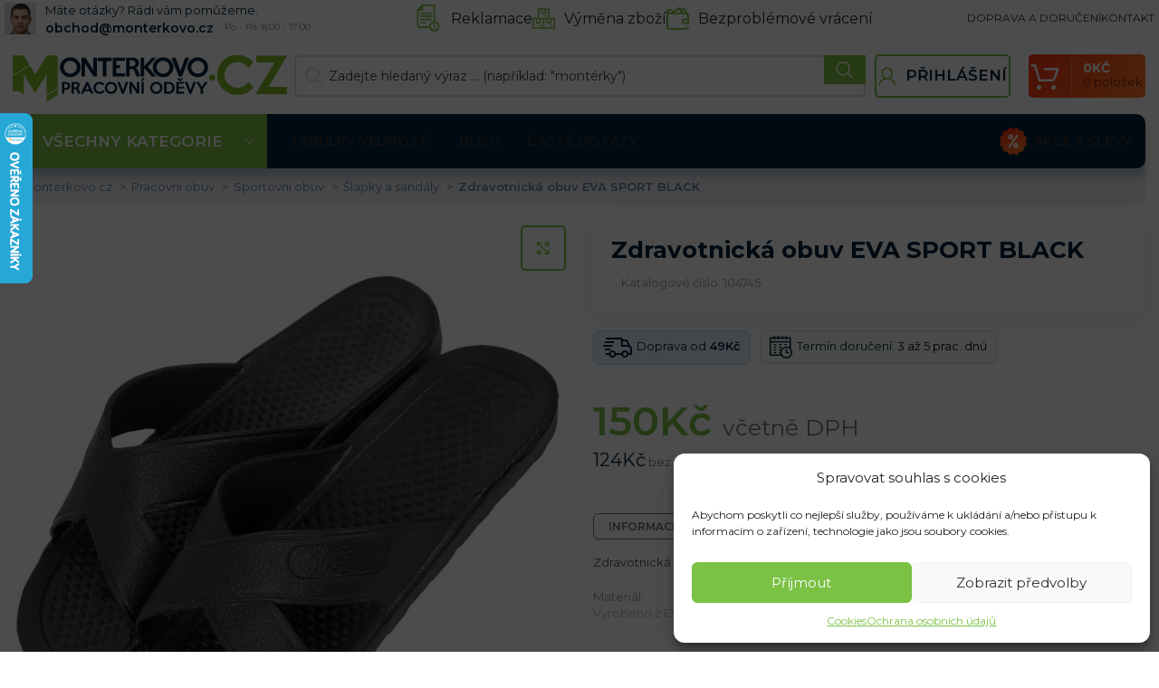

--- FILE ---
content_type: text/html
request_url: https://monterkovo.cz/zdravotnicka-obuv-eva-sport-black/
body_size: 70080
content:
<!DOCTYPE html>
<html lang="cs">
<head>
	<meta charset="UTF-8">
	<link rel="profile" href="https://gmpg.org/xfn/11">
	

	<meta name='robots' content='index, follow, max-image-preview:large, max-snippet:-1, max-video-preview:-1' />

            <script data-no-defer="1" data-ezscrex="false" data-cfasync="false" data-pagespeed-no-defer data-cookieconsent="ignore">
                var ctPublicFunctions = {"_ajax_nonce":"c5a9d70fb7","_rest_nonce":"5a3a129740","_ajax_url":"\/wp-admin\/admin-ajax.php","_rest_url":"https:\/\/monterkovo.cz\/wp-json\/","data__cookies_type":"native","data__ajax_type":"rest","text__wait_for_decoding":"Decoding the contact data, let us a few seconds to finish. Anti-Spam by CleanTalk","cookiePrefix":"","wprocket_detected":true,"host_url":"monterkovo.cz"}
            </script>
        
            <script data-no-defer="1" data-ezscrex="false" data-cfasync="false" data-pagespeed-no-defer data-cookieconsent="ignore">
                var ctPublic = {"_ajax_nonce":"c5a9d70fb7","settings__forms__check_internal":"0","settings__forms__check_external":"0","settings__forms__search_test":"0","settings__data__bot_detector_enabled":"0","blog_home":"https:\/\/monterkovo.cz\/","pixel__setting":"0","pixel__enabled":false,"pixel__url":null,"data__email_check_before_post":"1","data__email_check_exist_post":0,"data__cookies_type":"native","data__key_is_ok":true,"data__visible_fields_required":true,"wl_brandname":"Anti-Spam by CleanTalk","wl_brandname_short":"CleanTalk","ct_checkjs_key":"a5f3503fd7e816fd1c112fcd7eda5a8ad6571fc9ea056538711c7a993a44ec9b","emailEncoderPassKey":"8827331b6306d9f5b58bfa431ef12754","bot_detector_forms_excluded":"W10=","advancedCacheExists":true,"varnishCacheExists":false,"wc_ajax_add_to_cart":true}
            </script>
        
<!-- Google Tag Manager for WordPress by gtm4wp.com -->
<script data-cfasync="false" data-pagespeed-no-defer>
	var gtm4wp_datalayer_name = "dataLayer";
	var dataLayer = dataLayer || [];
	const gtm4wp_use_sku_instead = 1;
	const gtm4wp_id_prefix = '';
	const gtm4wp_remarketing = true;
	const gtm4wp_eec = true;
	const gtm4wp_classicec = true;
	const gtm4wp_currency = 'CZK';
	const gtm4wp_product_per_impression = false;
	const gtm4wp_needs_shipping_address = false;
	const gtm4wp_business_vertical = 'retail';
	const gtm4wp_business_vertical_id = 'id';
</script>
<!-- End Google Tag Manager for WordPress by gtm4wp.com -->
	<!-- This site is optimized with the Yoast SEO plugin v21.2 - https://yoast.com/wordpress/plugins/seo/ -->
	<title>Zdravotnická obuv EVA SPORT BLACK | Pracovní oděvy | Monterkovo.CZ</title><link rel="preload" as="style" href="https://fonts.googleapis.com/css?family=Montserrat%3A400%2C600%2C700&#038;display=swap" /><link rel="stylesheet" href="https://fonts.googleapis.com/css?family=Montserrat%3A400%2C600%2C700&#038;display=swap" media="print" onload="this.media='all'" /><noscript><link rel="stylesheet" href="https://fonts.googleapis.com/css?family=Montserrat%3A400%2C600%2C700&#038;display=swap" /></noscript>
	<meta name="description" content="Ověřené produkty a tisíce spokojených zákazníků dělají z našeho e-shopu místo, kde můžete najít všechno pro kutily i začátečníky." />
	<link rel="canonical" href="https://monterkovo.cz/zdravotnicka-obuv-eva-sport-black/" />
	<meta property="og:locale" content="cs_CZ" />
	<meta property="og:type" content="article" />
	<meta property="og:title" content="Zdravotnická obuv EVA SPORT BLACK | Pracovní oděvy | Monterkovo.CZ" />
	<meta property="og:description" content="Ověřené produkty a tisíce spokojených zákazníků dělají z našeho e-shopu místo, kde můžete najít všechno pro kutily i začátečníky." />
	<meta property="og:url" content="https://monterkovo.cz/zdravotnicka-obuv-eva-sport-black/" />
	<meta property="og:site_name" content="Monterkovo.cz" />
	<meta property="article:modified_time" content="2026-01-15T00:29:37+00:00" />
	<meta property="og:image" content="https://monterkovo.b-cdn.net/wp-content/uploads/2024/09/BKLSPORT_B_992024.jpg" />
	<meta property="og:image:width" content="1600" />
	<meta property="og:image:height" content="1600" />
	<meta property="og:image:type" content="image/jpeg" />
	<meta name="twitter:card" content="summary_large_image" />
	<script type="application/ld+json" class="yoast-schema-graph">{"@context":"https://schema.org","@graph":[{"@type":"WebPage","@id":"https://monterkovo.cz/zdravotnicka-obuv-eva-sport-black/","url":"https://monterkovo.cz/zdravotnicka-obuv-eva-sport-black/","name":"Zdravotnická obuv EVA SPORT BLACK | Pracovní oděvy | Monterkovo.CZ","isPartOf":{"@id":"https://monterkovo.cz/#website"},"primaryImageOfPage":{"@id":"https://monterkovo.cz/zdravotnicka-obuv-eva-sport-black/#primaryimage"},"image":{"@id":"https://monterkovo.cz/zdravotnicka-obuv-eva-sport-black/#primaryimage"},"thumbnailUrl":"https://monterkovo.b-cdn.net/wp-content/uploads/2024/09/BKLSPORT_B_992024.jpg","datePublished":"2020-06-08T18:48:59+00:00","dateModified":"2026-01-15T00:29:37+00:00","description":"Ověřené produkty a tisíce spokojených zákazníků dělají z našeho e-shopu místo, kde můžete najít všechno pro kutily i začátečníky.","breadcrumb":{"@id":"https://monterkovo.cz/zdravotnicka-obuv-eva-sport-black/#breadcrumb"},"inLanguage":"cs","potentialAction":[{"@type":"ReadAction","target":["https://monterkovo.cz/zdravotnicka-obuv-eva-sport-black/"]}]},{"@type":"ImageObject","inLanguage":"cs","@id":"https://monterkovo.cz/zdravotnicka-obuv-eva-sport-black/#primaryimage","url":"https://monterkovo.b-cdn.net/wp-content/uploads/2024/09/BKLSPORT_B_992024.jpg","contentUrl":"https://monterkovo.b-cdn.net/wp-content/uploads/2024/09/BKLSPORT_B_992024.jpg","width":1600,"height":1600},{"@type":"BreadcrumbList","@id":"https://monterkovo.cz/zdravotnicka-obuv-eva-sport-black/#breadcrumb","itemListElement":[{"@type":"ListItem","position":1,"name":"monterkovo.cz","item":"https://monterkovo.cz/"},{"@type":"ListItem","position":2,"name":"Obchod","item":"https://monterkovo.cz/vsechny-produkty/"},{"@type":"ListItem","position":3,"name":"Zdravotnická obuv EVA SPORT BLACK"}]},{"@type":"WebSite","@id":"https://monterkovo.cz/#website","url":"https://monterkovo.cz/","name":"Monterkovo.cz","description":"","potentialAction":[{"@type":"SearchAction","target":{"@type":"EntryPoint","urlTemplate":"https://monterkovo.cz/?s={search_term_string}"},"query-input":"required name=search_term_string"}],"inLanguage":"cs"}]}</script>
	<!-- / Yoast SEO plugin. -->


<script type='application/javascript'>console.log('PixelYourSite Free version 9.4.6');</script>
<link rel='dns-prefetch' href='//fonts.googleapis.com' />
<link rel='dns-prefetch' href='//fonts.gstatic.com' />
<link rel='dns-prefetch' href='//widget-v2.smartsuppcdn.com' />
<link rel='dns-prefetch' href='//www.smartsuppchat.com' />
<link rel='dns-prefetch' href='//bootstrap.smartsuppchat.com' />
<link rel='dns-prefetch' href='//rec.smartlook.com' />
<link rel='dns-prefetch' href='//monterkovo.b-cdn.net' />
<link href='https://fonts.gstatic.com' crossorigin rel='preconnect' />
<link href='https://monterkovo.b-cdn.net' rel='preconnect' />
<link rel='stylesheet' id='bootstrap-css' href='https://monterkovo.b-cdn.net/wp-content/themes/woodmart/css/bootstrap-light.min.css?ver=7.3.1' type='text/css' media='all' />
<link rel='stylesheet' id='woodmart-style-css' href='https://monterkovo.b-cdn.net/wp-content/themes/woodmart/css/parts/base.min.css?ver=7.3.1' type='text/css' media='all' />
<link rel='stylesheet' id='wd-widget-price-filter-css' href='https://monterkovo.b-cdn.net/wp-content/themes/woodmart/css/parts/woo-widget-price-filter.min.css?ver=7.3.1' type='text/css' media='all' />
<style id='safe-svg-svg-icon-style-inline-css' type='text/css'>
.safe-svg-cover{text-align:center}.safe-svg-cover .safe-svg-inside{display:inline-block;max-width:100%}.safe-svg-cover svg{height:100%;max-height:100%;max-width:100%;width:100%}

</style>
<link rel='stylesheet' id='ct_public_css-css' href='https://monterkovo.b-cdn.net/wp-content/plugins/cleantalk-spam-protect/css/cleantalk-public.min.css?ver=6.45.2' type='text/css' media='all' />
<link rel='stylesheet' id='ct_email_decoder_css-css' href='https://monterkovo.b-cdn.net/wp-content/plugins/cleantalk-spam-protect/css/cleantalk-email-decoder.min.css?ver=6.45.2' type='text/css' media='all' />
<link data-minify="1" rel='stylesheet' id='ct.sizeguide.css-css' href='https://monterkovo.b-cdn.net/wp-content/cache/min/1/wp-content/plugins/ct-size-guide_edited/assets/css/ct.sizeguide.css?ver=1768449603' type='text/css' media='all' />
<link data-minify="1" rel='stylesheet' id='ct.sizeguide.style.css-css' href='https://monterkovo.b-cdn.net/wp-content/cache/min/1/wp-content/plugins/ct-size-guide_edited/assets/css/ct.sizeguide.style1.css?ver=1768449603' type='text/css' media='all' />
<link data-minify="1" rel='stylesheet' id='magnific.popup.css-css' href='https://monterkovo.b-cdn.net/wp-content/cache/min/1/wp-content/plugins/ct-size-guide_edited/assets/css/magnific.popup.css?ver=1768449603' type='text/css' media='all' />
<link data-minify="1" rel='stylesheet' id='ct.sizeguide.icon.css-css' href='https://monterkovo.b-cdn.net/wp-content/cache/min/1/wp-content/plugins/ct-size-guide_edited/assets/css/ct.sizeguide.icon.css?ver=1768449603' type='text/css' media='all' />
<link data-minify="1" rel='stylesheet' id='ct.sizeguide.fontawesome.css-css' href='https://monterkovo.b-cdn.net/wp-content/cache/min/1/wp-content/plugins/ct-size-guide_edited/assets/css/font-awesome.min.css?ver=1768449603' type='text/css' media='all' />
<link data-minify="1" rel='stylesheet' id='ct.sizeguide.fontawesome.iconfield.css-css' href='https://monterkovo.b-cdn.net/wp-content/cache/min/1/wp-content/plugins/ct-size-guide_edited/assets/css/fa-icon-field.css?ver=1768449603' type='text/css' media='all' />
<link rel='stylesheet' id='woocommerce-advanced-product-labels-css' href='https://monterkovo.b-cdn.net/wp-content/plugins/woocommerce-advanced-product-labels/assets/front-end/css/woocommerce-advanced-product-labels.min.css?ver=1.2.3' type='text/css' media='all' />
<style id='woocommerce-inline-inline-css' type='text/css'>
.woocommerce form .form-row .required { visibility: visible; }
</style>
<style id='wpgb-head-inline-css' type='text/css'>
.wp-grid-builder:not(.wpgb-template),.wpgb-facet{opacity:0.01}.wpgb-facet fieldset{margin:0;padding:0;border:none;outline:none;box-shadow:none}.wpgb-facet fieldset:last-child{margin-bottom:40px;}.wpgb-facet fieldset legend.wpgb-sr-only{height:1px;width:1px}
</style>
<link rel='stylesheet' id='cmplz-general-css' href='https://monterkovo.b-cdn.net/wp-content/plugins/complianz-gdpr/assets/css/cookieblocker.min.css?ver=6.5.4' type='text/css' media='all' />
<link data-minify="1" rel='stylesheet' id='wc-pb-checkout-blocks-css' href='https://monterkovo.b-cdn.net/wp-content/cache/min/1/wp-content/plugins/woocommerce-product-bundles/assets/css/frontend/checkout-blocks.css?ver=1768449603' type='text/css' media='all' />
<style id='wc-pb-checkout-blocks-inline-css' type='text/css'>
table.wc-block-cart-items .wc-block-cart-items__row.is-bundle__meta_hidden .wc-block-components-product-details__balíček-obsahuje, .wc-block-components-order-summary-item.is-bundle__meta_hidden .wc-block-components-product-details__balíček-obsahuje { display:none; } table.wc-block-cart-items .wc-block-cart-items__row.is-bundle .wc-block-components-product-details__balíček-obsahuje .wc-block-components-product-details__name, .wc-block-components-order-summary-item.is-bundle .wc-block-components-product-details__balíček-obsahuje .wc-block-components-product-details__name { display:block; margin-bottom: 0.5em } table.wc-block-cart-items .wc-block-cart-items__row.is-bundle .wc-block-components-product-details__balíček-obsahuje:not(:first-of-type) .wc-block-components-product-details__name, .wc-block-components-order-summary-item.is-bundle .wc-block-components-product-details__balíček-obsahuje:not(:first-of-type) .wc-block-components-product-details__name { display:none } table.wc-block-cart-items .wc-block-cart-items__row.is-bundle .wc-block-components-product-details__balíček-obsahuje + li:not( .wc-block-components-product-details__balíček-obsahuje ), .wc-block-components-order-summary-item.is-bundle .wc-block-components-product-details__balíček-obsahuje + li:not( .wc-block-components-product-details__balíček-obsahuje ) { margin-top:0.5em }
</style>
<link rel='stylesheet' id='wcwl_frontend-css' href='https://monterkovo.b-cdn.net/wp-content/plugins/woocommerce-waitlist/includes/css/src/wcwl_frontend.min.css?ver=2.4.2' type='text/css' media='all' />
<link data-minify="1" rel='stylesheet' id='cf7cf-style-css' href='https://monterkovo.b-cdn.net/wp-content/cache/min/1/wp-content/plugins/cf7-conditional-fields/style.css?ver=1768449603' type='text/css' media='all' />
<link data-minify="1" rel='stylesheet' id='guaven_woos-css' href='https://monterkovo.b-cdn.net/wp-content/cache/min/1/wp-content/plugins/woo-search-box/public/assets/guaven_woos.css?ver=1768449603' type='text/css' media='all' />
<link data-minify="1" rel='stylesheet' id='wc-bundle-style-css' href='https://monterkovo.b-cdn.net/wp-content/cache/min/1/wp-content/plugins/woocommerce-product-bundles/assets/css/frontend/woocommerce.css?ver=1768449603' type='text/css' media='all' />
<link data-minify="1" rel='stylesheet' id='scorg-style-header-319903-css' href='https://monterkovo.b-cdn.net/wp-content/cache/min/1/wp-content/assets/css/319903-header-compiled.css?ver=1768449603' type='text/css' media='all' />
<link data-minify="1" rel='stylesheet' id='scorg-style-header-319909-css' href='https://monterkovo.b-cdn.net/wp-content/cache/min/1/wp-content/assets/css/319909-header-compiled.css?ver=1768449603' type='text/css' media='all' />
<link data-minify="1" rel='stylesheet' id='scorg-style-header-319911-css' href='https://monterkovo.b-cdn.net/wp-content/cache/min/1/wp-content/assets/css/319911-header-compiled.css?ver=1768449603' type='text/css' media='all' />
<link data-minify="1" rel='stylesheet' id='scorg-style-header-319905-css' href='https://monterkovo.b-cdn.net/wp-content/cache/min/1/wp-content/assets/css/319905-header-compiled.css?ver=1768449647' type='text/css' media='all' />
<link data-minify="1" rel='stylesheet' id='scorg-style-header-319908-css' href='https://monterkovo.b-cdn.net/wp-content/cache/min/1/wp-content/assets/css/319908-header-compiled.css?ver=1768449603' type='text/css' media='all' />
<link data-minify="1" rel='stylesheet' id='scorg-style-header-319912-css' href='https://monterkovo.b-cdn.net/wp-content/cache/min/1/wp-content/assets/css/319912-header-compiled.css?ver=1768449603' type='text/css' media='all' />
<link data-minify="1" rel='stylesheet' id='scorg-style-header-325954-css' href='https://monterkovo.b-cdn.net/wp-content/cache/min/1/wp-content/assets/css/325954-header-compiled.css?ver=1768449603' type='text/css' media='all' />
<link data-minify="1" rel='stylesheet' id='scorg-style-header-319916-css' href='https://monterkovo.b-cdn.net/wp-content/cache/min/1/wp-content/assets/css/319916-header-compiled.css?ver=1768449603' type='text/css' media='all' />
<link data-minify="1" rel='stylesheet' id='scorg-style-header-343883-css' href='https://monterkovo.b-cdn.net/wp-content/cache/min/1/wp-content/assets/css/343883-header-compiled.css?ver=1768449603' type='text/css' media='all' />
<link data-minify="1" rel='stylesheet' id='scorg-style-header-319915-css' href='https://monterkovo.b-cdn.net/wp-content/cache/min/1/wp-content/assets/css/319915-header-compiled.css?ver=1768449603' type='text/css' media='all' />
<link data-minify="1" rel='stylesheet' id='scorg-style-header-319902-css' href='https://monterkovo.b-cdn.net/wp-content/cache/min/1/wp-content/assets/css/319902-header-compiled.css?ver=1768449603' type='text/css' media='all' />
<link data-minify="1" rel='stylesheet' id='scorg-style-header-407296-css' href='https://monterkovo.b-cdn.net/wp-content/cache/min/1/wp-content/assets/css/407296-header-compiled.css?ver=1768449603' type='text/css' media='all' />
<link data-minify="1" rel='stylesheet' id='js_composer_front-css' href='https://monterkovo.b-cdn.net/wp-content/cache/min/1/wp-content/plugins/js_composer/assets/css/js_composer.min.css?ver=1768449603' type='text/css' media='all' />
<link rel='stylesheet' id='vc_font_awesome_5_shims-css' href='https://monterkovo.b-cdn.net/wp-content/plugins/js_composer/assets/lib/bower/font-awesome/css/v4-shims.min.css?ver=7.0' type='text/css' media='all' />
<link data-minify="1" rel='stylesheet' id='vc_font_awesome_5-css' href='https://monterkovo.b-cdn.net/wp-content/cache/min/1/wp-content/plugins/js_composer/assets/lib/bower/font-awesome/css/all.min.css?ver=1768449603' type='text/css' media='all' />
<link rel='stylesheet' id='wd-widget-wd-recent-posts-css' href='https://monterkovo.b-cdn.net/wp-content/themes/woodmart/css/parts/widget-wd-recent-posts.min.css?ver=7.3.1' type='text/css' media='all' />
<link rel='stylesheet' id='wd-widget-wd-layered-nav-css' href='https://monterkovo.b-cdn.net/wp-content/themes/woodmart/css/parts/woo-widget-wd-layered-nav.min.css?ver=7.3.1' type='text/css' media='all' />
<link rel='stylesheet' id='wd-woo-mod-swatches-base-css' href='https://monterkovo.b-cdn.net/wp-content/themes/woodmart/css/parts/woo-mod-swatches-base.min.css?ver=7.3.1' type='text/css' media='all' />
<link rel='stylesheet' id='wd-woo-mod-swatches-filter-css' href='https://monterkovo.b-cdn.net/wp-content/themes/woodmart/css/parts/woo-mod-swatches-filter.min.css?ver=7.3.1' type='text/css' media='all' />
<link rel='stylesheet' id='wd-widget-product-cat-css' href='https://monterkovo.b-cdn.net/wp-content/themes/woodmart/css/parts/woo-widget-product-cat.min.css?ver=7.3.1' type='text/css' media='all' />
<link rel='stylesheet' id='wd-widget-product-list-css' href='https://monterkovo.b-cdn.net/wp-content/themes/woodmart/css/parts/woo-widget-product-list.min.css?ver=7.3.1' type='text/css' media='all' />
<link rel='stylesheet' id='wd-widget-slider-price-filter-css' href='https://monterkovo.b-cdn.net/wp-content/themes/woodmart/css/parts/woo-widget-slider-price-filter.min.css?ver=7.3.1' type='text/css' media='all' />
<link rel='stylesheet' id='wd-wpcf7-css' href='https://monterkovo.b-cdn.net/wp-content/themes/woodmart/css/parts/int-wpcf7.min.css?ver=7.3.1' type='text/css' media='all' />
<link rel='stylesheet' id='wd-wpbakery-base-css' href='https://monterkovo.b-cdn.net/wp-content/themes/woodmart/css/parts/int-wpb-base.min.css?ver=7.3.1' type='text/css' media='all' />
<link rel='stylesheet' id='wd-wpbakery-base-deprecated-css' href='https://monterkovo.b-cdn.net/wp-content/themes/woodmart/css/parts/int-wpb-base-deprecated.min.css?ver=7.3.1' type='text/css' media='all' />
<link rel='stylesheet' id='wd-woocommerce-base-css' href='https://monterkovo.b-cdn.net/wp-content/themes/woodmart/css/parts/woocommerce-base.min.css?ver=7.3.1' type='text/css' media='all' />
<link rel='stylesheet' id='wd-mod-star-rating-css' href='https://monterkovo.b-cdn.net/wp-content/themes/woodmart/css/parts/mod-star-rating.min.css?ver=7.3.1' type='text/css' media='all' />
<link rel='stylesheet' id='wd-woo-el-track-order-css' href='https://monterkovo.b-cdn.net/wp-content/themes/woodmart/css/parts/woo-el-track-order.min.css?ver=7.3.1' type='text/css' media='all' />
<link rel='stylesheet' id='wd-woo-mod-quantity-css' href='https://monterkovo.b-cdn.net/wp-content/themes/woodmart/css/parts/woo-mod-quantity.min.css?ver=7.3.1' type='text/css' media='all' />
<link rel='stylesheet' id='wd-woo-single-prod-el-base-css' href='https://monterkovo.b-cdn.net/wp-content/themes/woodmart/css/parts/woo-single-prod-el-base.min.css?ver=7.3.1' type='text/css' media='all' />
<link rel='stylesheet' id='wd-woo-mod-stock-status-css' href='https://monterkovo.b-cdn.net/wp-content/themes/woodmart/css/parts/woo-mod-stock-status.min.css?ver=7.3.1' type='text/css' media='all' />
<link rel='stylesheet' id='wd-woo-mod-shop-attributes-css' href='https://monterkovo.b-cdn.net/wp-content/themes/woodmart/css/parts/woo-mod-shop-attributes.min.css?ver=7.3.1' type='text/css' media='all' />
<link data-minify="1" rel='stylesheet' id='xts-style-header_646537-css' href='https://monterkovo.b-cdn.net/wp-content/cache/min/1/wp-content/uploads/2024/11/xts-header_646537-1732110697.css?ver=1768449603' type='text/css' media='all' />
<link data-minify="1" rel='stylesheet' id='xts-style-theme_settings_default-css' href='https://monterkovo.b-cdn.net/wp-content/cache/min/1/wp-content/uploads/2025/10/xts-theme_settings_default-1761208606.css?ver=1768449603' type='text/css' media='all' />

<script src="https://monterkovo.cz/?bulkgate-asynchronous=asset" id="bulkgate-asynchronous-asset-js" async="async" type="text/javascript"></script>
<script type='text/javascript' src='https://monterkovo.b-cdn.net/wp-includes/js/jquery/jquery.min.js?ver=3.7.0' id='jquery-core-js'></script>
<script type='text/javascript' src='https://monterkovo.b-cdn.net/wp-includes/js/jquery/jquery-migrate.min.js?ver=3.4.1' id='jquery-migrate-js' defer></script>
<script data-service="google-analytics" data-category="statistics" id="google-analytics-opt-out-js-after" type="text/plain">
			var gaProperty = 'UA-64062621-2';
			var disableStr = 'ga-disable-' + gaProperty;
			if ( document.cookie.indexOf( disableStr + '=true' ) > -1 ) {
				window[disableStr] = true;
			}
			function gaOptout() {
				document.cookie = disableStr + '=true; expires=Thu, 31 Dec 2099 23:59:59 UTC; path=/';
				window[disableStr] = true;
			}
</script>
<script id="google-analytics-js-after" type="text/javascript">
(function(i,s,o,g,r,a,m){i['GoogleAnalyticsObject']=r;i[r]=i[r]||function(){
		(i[r].q=i[r].q||[]).push(arguments)},i[r].l=1*new Date();a=s.createElement(o),
		m=s.getElementsByTagName(o)[0];a.async=1;a.src=g;m.parentNode.insertBefore(a,m)
		})(window,document,'script', '//www.google-analytics.com/analytics.js','ga');ga( 'create', 'UA-64062621-2', 'auto' );(window.gaDevIds=window.gaDevIds||[]).push('dOGY3NW');ga( 'require', 'linkid' );ga( 'set', 'anonymizeIp', true );
		ga( 'set', 'dimension1', 'no' );
ga( 'require', 'ec' );
</script>
<script type='text/javascript' data-pagespeed-no-defer src='https://monterkovo.b-cdn.net/wp-content/plugins/cleantalk-spam-protect/js/apbct-public-bundle.min.js?ver=6.45.2' id='ct_public_functions-js' defer></script>
<script type='text/javascript' src='https://monterkovo.b-cdn.net/wp-content/plugins/woocommerce/assets/js/jquery-blockui/jquery.blockUI.min.js?ver=2.7.0-wc.8.1.3' id='jquery-blockui-js' defer></script>
<script type='text/javascript' id='wc-add-to-cart-js-extra'>
/* <![CDATA[ */
var wc_add_to_cart_params = {"ajax_url":"\/wp-admin\/admin-ajax.php","wc_ajax_url":"\/?wc-ajax=%%endpoint%%","i18n_view_cart":"Zobrazit ko\u0161\u00edk","cart_url":"https:\/\/monterkovo.cz\/kosik\/","is_cart":"","cart_redirect_after_add":"no"};
/* ]]> */
</script>
<script type='text/javascript' src='https://monterkovo.b-cdn.net/wp-content/plugins/woocommerce/assets/js/frontend/add-to-cart.min.js?ver=8.1.3' id='wc-add-to-cart-js' defer></script>
<script data-minify="1" type='text/javascript' src='https://monterkovo.b-cdn.net/wp-content/cache/min/1/wp-content/plugins/duracelltomi-google-tag-manager/js/gtm4wp-woocommerce-classic.js?ver=1768449603' id='gtm4wp-woocommerce-classic-js' defer></script>
<script data-minify="1" type='text/javascript' src='https://monterkovo.b-cdn.net/wp-content/cache/min/1/wp-content/plugins/duracelltomi-google-tag-manager/js/gtm4wp-woocommerce-enhanced.js?ver=1768449603' id='gtm4wp-woocommerce-enhanced-js' defer></script>
<script data-minify="1" type='text/javascript' src='https://monterkovo.b-cdn.net/wp-content/cache/min/1/wp-content/plugins/js_composer/assets/js/vendors/woocommerce-add-to-cart.js?ver=1768449603' id='vc_woocommerce-add-to-cart-js-js' defer></script>
<script type='text/javascript' id='intlTelInputMain-js-extra'>
/* <![CDATA[ */
var wipiMainJsVars = {"utilsScript":"https:\/\/monterkovo.cz\/wp-content\/plugins\/woo-phone-input-plugin\/\/js\/utils.js","autoSetIp":"","initialCountry":"cz","onlySelectedCountries":"1","onlyCountries":"[\"cz\"]","preferredCountries":[],"wpiElements":"#billing_phone, #shipping_phone"};
/* ]]> */
</script>
<script type='text/javascript' id='intlTelInputValidation-js-extra'>
/* <![CDATA[ */
var wipiValidationJsVars = {"wpiElements":"#billing_phone, #shipping_phone","successMessage":"Platn\u00e9 \u010d\u00edslo","failMessage":"Zadejte \u010d\u00edslo v po\u017eadovan\u00e9m tvaru, bez p\u0159edvolby (bude dopln\u011bna automaticky)"};
/* ]]> */
</script>
<script data-service="facebook" data-category="marketing" type="text/plain" data-cmplz-src='https://monterkovo.b-cdn.net/wp-content/plugins/pixelyoursite/dist/scripts/jquery.bind-first-0.2.3.min.js?ver=6.3.7' id='jquery-bind-first-js'></script>
<script data-service="facebook" data-category="marketing" type="text/plain" data-cmplz-src='https://monterkovo.b-cdn.net/wp-content/plugins/pixelyoursite/dist/scripts/js.cookie-2.1.3.min.js?ver=2.1.3' id='js-cookie-pys-js'></script>
<script type='text/javascript' id='pys-js-extra'>
/* <![CDATA[ */
var pysOptions = {"staticEvents":{"facebook":{"woo_view_content":[{"delay":0,"type":"static","name":"ViewContent","pixelIds":["1993943774095564"],"eventID":"a329fabe-bef6-4e17-bc59-08ceca5f0f5a","params":{"content_ids":["woocommerce_gpf_104745"],"content_type":"product_group","content_name":"Zdravotnick\u00e1 obuv EVA SPORT BLACK","category_name":"Pracovn\u00ed obuv, \u0160lapky a sand\u00e1ly, Sportovn\u00ed obuv","value":181.55,"currency":"CZK","contents":[{"id":"woocommerce_gpf_104745","quantity":1}],"product_price":181.55,"page_title":"Zdravotnick\u00e1 obuv EVA SPORT BLACK","post_type":"product","post_id":104745,"plugin":"PixelYourSite","user_role":"guest","event_url":"monterkovo.cz\/zdravotnicka-obuv-eva-sport-black\/"},"e_id":"woo_view_content","ids":[],"hasTimeWindow":false,"timeWindow":0,"woo_order":"","edd_order":""}],"init_event":[{"delay":0,"type":"static","name":"PageView","pixelIds":["1993943774095564"],"eventID":"6c3ec349-1a1c-4e52-be30-00185cf87c9c","params":{"page_title":"Zdravotnick\u00e1 obuv EVA SPORT BLACK","post_type":"product","post_id":104745,"plugin":"PixelYourSite","user_role":"guest","event_url":"monterkovo.cz\/zdravotnicka-obuv-eva-sport-black\/"},"e_id":"init_event","ids":[],"hasTimeWindow":false,"timeWindow":0,"woo_order":"","edd_order":""}]}},"dynamicEvents":{"automatic_event_form":{"facebook":{"delay":0,"type":"dyn","name":"Form","pixelIds":["1993943774095564"],"eventID":"67db1fcb-5896-4435-8972-c78b6a1504d7","params":{"page_title":"Zdravotnick\u00e1 obuv EVA SPORT BLACK","post_type":"product","post_id":104745,"plugin":"PixelYourSite","user_role":"guest","event_url":"monterkovo.cz\/zdravotnicka-obuv-eva-sport-black\/"},"e_id":"automatic_event_form","ids":[],"hasTimeWindow":false,"timeWindow":0,"woo_order":"","edd_order":""}},"automatic_event_download":{"facebook":{"delay":0,"type":"dyn","name":"Download","extensions":["","doc","exe","js","pdf","ppt","tgz","zip","xls"],"pixelIds":["1993943774095564"],"eventID":"f4955f2b-8c3f-4dff-87bc-98e771aca56d","params":{"page_title":"Zdravotnick\u00e1 obuv EVA SPORT BLACK","post_type":"product","post_id":104745,"plugin":"PixelYourSite","user_role":"guest","event_url":"monterkovo.cz\/zdravotnicka-obuv-eva-sport-black\/"},"e_id":"automatic_event_download","ids":[],"hasTimeWindow":false,"timeWindow":0,"woo_order":"","edd_order":""}},"automatic_event_comment":{"facebook":{"delay":0,"type":"dyn","name":"Comment","pixelIds":["1993943774095564"],"eventID":"b49060d6-4261-49e3-9bab-b45da38311c8","params":{"page_title":"Zdravotnick\u00e1 obuv EVA SPORT BLACK","post_type":"product","post_id":104745,"plugin":"PixelYourSite","user_role":"guest","event_url":"monterkovo.cz\/zdravotnicka-obuv-eva-sport-black\/"},"e_id":"automatic_event_comment","ids":[],"hasTimeWindow":false,"timeWindow":0,"woo_order":"","edd_order":""}},"woo_add_to_cart_on_button_click":{"facebook":{"delay":0,"type":"dyn","name":"AddToCart","pixelIds":["1993943774095564"],"eventID":"9b3db737-a8bc-42e0-a20c-a3dc5f7ab54d","params":{"page_title":"Zdravotnick\u00e1 obuv EVA SPORT BLACK","post_type":"product","post_id":104745,"plugin":"PixelYourSite","user_role":"guest","event_url":"monterkovo.cz\/zdravotnicka-obuv-eva-sport-black\/"},"e_id":"woo_add_to_cart_on_button_click","ids":[],"hasTimeWindow":false,"timeWindow":0,"woo_order":"","edd_order":""}}},"triggerEvents":[],"triggerEventTypes":[],"facebook":{"pixelIds":["1993943774095564"],"advancedMatching":[],"advancedMatchingEnabled":true,"removeMetadata":false,"contentParams":{"post_type":"product","post_id":104745,"content_name":"Zdravotnick\u00e1 obuv EVA SPORT BLACK","categories":"Pracovn\u00ed obuv, \u0160lapky a sand\u00e1ly, Sportovn\u00ed obuv","tags":""},"commentEventEnabled":true,"wooVariableAsSimple":false,"downloadEnabled":true,"formEventEnabled":true,"serverApiEnabled":true,"wooCRSendFromServer":false,"send_external_id":null},"debug":"","siteUrl":"https:\/\/monterkovo.cz","ajaxUrl":"https:\/\/monterkovo.cz\/wp-admin\/admin-ajax.php","ajax_event":"bcd8cfef0d","enable_remove_download_url_param":"1","cookie_duration":"7","last_visit_duration":"60","enable_success_send_form":"","ajaxForServerEvent":"1","gdpr":{"ajax_enabled":false,"all_disabled_by_api":false,"facebook_disabled_by_api":false,"analytics_disabled_by_api":false,"google_ads_disabled_by_api":false,"pinterest_disabled_by_api":false,"bing_disabled_by_api":false,"externalID_disabled_by_api":false,"facebook_prior_consent_enabled":true,"analytics_prior_consent_enabled":true,"google_ads_prior_consent_enabled":null,"pinterest_prior_consent_enabled":true,"bing_prior_consent_enabled":true,"cookiebot_integration_enabled":false,"cookiebot_facebook_consent_category":"marketing","cookiebot_analytics_consent_category":"statistics","cookiebot_tiktok_consent_category":"marketing","cookiebot_google_ads_consent_category":null,"cookiebot_pinterest_consent_category":"marketing","cookiebot_bing_consent_category":"marketing","consent_magic_integration_enabled":false,"real_cookie_banner_integration_enabled":false,"cookie_notice_integration_enabled":false,"cookie_law_info_integration_enabled":false},"cookie":{"disabled_all_cookie":false,"disabled_advanced_form_data_cookie":false,"disabled_landing_page_cookie":false,"disabled_first_visit_cookie":false,"disabled_trafficsource_cookie":false,"disabled_utmTerms_cookie":false,"disabled_utmId_cookie":false},"woo":{"enabled":true,"enabled_save_data_to_orders":true,"addToCartOnButtonEnabled":true,"addToCartOnButtonValueEnabled":true,"addToCartOnButtonValueOption":"price","singleProductId":104745,"removeFromCartSelector":"form.woocommerce-cart-form .remove","addToCartCatchMethod":"add_cart_js","is_order_received_page":false,"containOrderId":false},"edd":{"enabled":false}};
/* ]]> */
</script>
<script data-service="facebook" data-category="marketing" type="text/plain" data-cmplz-src='https://monterkovo.b-cdn.net/wp-content/plugins/pixelyoursite/dist/scripts/public.js?ver=9.4.6' id='pys-js'></script>
<script type='text/javascript' src='https://monterkovo.b-cdn.net/wp-content/themes/woodmart/js/libs/device.min.js?ver=7.3.1' id='wd-device-library-js' defer></script>
<script type='text/javascript' src='https://monterkovo.b-cdn.net/wp-content/themes/woodmart/js/scripts/global/scrollBar.min.js?ver=7.3.1' id='wd-scrollbar-js' defer></script>
<script data-minify="1" type='text/javascript' src='https://monterkovo.b-cdn.net/wp-content/cache/min/1/wp-content/assets/js/319906-header.js?ver=1768449647' id='scorg-script-header-319906-js' defer></script>
<script></script><link rel="https://api.w.org/" href="https://monterkovo.cz/wp-json/" /><link rel="alternate" type="application/json" href="https://monterkovo.cz/wp-json/wp/v2/product/104745" /><link rel='shortlink' href='https://monterkovo.cz/?p=104745' />
            <style type="text/css">
                .rp_estimated_date{
                    color:#000000;
                    font-size:12px;
                }
                .date_for_variation{display:none;}
            </style>
            <noscript><style>.wp-grid-builder .wpgb-card.wpgb-card-hidden .wpgb-card-wrapper{opacity:1!important;visibility:visible!important;transform:none!important}.wpgb-facet {opacity:1!important;pointer-events:auto!important}.wpgb-facet *:not(.wpgb-pagination-facet){display:none}</style></noscript><style>.cmplz-hidden{display:none!important;}</style>
<!-- Google Tag Manager for WordPress by gtm4wp.com -->
<!-- GTM Container placement set to footer -->
<script data-cfasync="false" data-pagespeed-no-defer type="text/javascript">
	var dataLayer_content = {"visitorLoginState":"logged-out","visitorType":"visitor-logged-out","pagePostType":"product","pagePostType2":"single-product","customerTotalOrders":0,"customerTotalOrderValue":"0.00","customerFirstName":"","customerLastName":"","customerBillingFirstName":"","customerBillingLastName":"","customerBillingCompany":"","customerBillingAddress1":"","customerBillingAddress2":"","customerBillingCity":"","customerBillingState":"","customerBillingPostcode":"","customerBillingCountry":"","customerBillingEmail":"","customerBillingEmailHash":"e3b0c44298fc1c149afbf4c8996fb92427ae41e4649b934ca495991b7852b855","customerBillingPhone":"","customerShippingFirstName":"","customerShippingLastName":"","customerShippingCompany":"","customerShippingAddress1":"","customerShippingAddress2":"","customerShippingCity":"","customerShippingState":"","customerShippingPostcode":"","customerShippingCountry":"","cartContent":{"totals":{"applied_coupons":[],"discount_total":0,"subtotal":0,"total":0},"items":[]},"productRatingCounts":[],"productAverageRating":0,"productReviewCount":0,"productType":"variable","productIsVariable":1,"ecomm_prodid":"BKLSPORTb","ecomm_pagetype":"product","ecomm_totalvalue":150.04};
	dataLayer.push( dataLayer_content );
</script>
<script data-cfasync="false">
(function(w,d,s,l,i){w[l]=w[l]||[];w[l].push({'gtm.start':
new Date().getTime(),event:'gtm.js'});var f=d.getElementsByTagName(s)[0],
j=d.createElement(s),dl=l!='dataLayer'?'&l='+l:'';j.async=true;j.src=
'//www.googletagmanager.com/gtm.js?id='+i+dl;f.parentNode.insertBefore(j,f);
})(window,document,'script','dataLayer','GTM-N45B7SL');
</script>
<!-- End Google Tag Manager -->
<!-- End Google Tag Manager for WordPress by gtm4wp.com -->            <script type="text/javascript">
                //<![CDATA[
                var _hwq = _hwq || [];
                _hwq.push(['setKey', '38862BB4ED0400D360755517B8BABF6C']);_hwq.push(['setTopPos', '60']);_hwq.push(['showWidget', '21']);(function() {
                    var ho = document.createElement('script'); ho.type = 'text/javascript'; ho.async = true;
                    ho.src = ('https:' == document.location.protocol ? 'https://ssl' : 'http://www') + '.heureka.cz/direct/i/gjs.php?n=wdgt&sak=38862BB4ED0400D360755517B8BABF6C';
                    var s = document.getElementsByTagName('script')[0]; s.parentNode.insertBefore(ho, s);
                })();
                //]]>
            </script>

            
	<script type="text/javascript" id="wa-product-quantity-manager" defer>
		const QUANTITY_MANAGER_INIT_DELAY = 500;
		const QUANTITY_MANAGER_ARGS = {
			debugMode: true,
			elements: {
				wrapper: 'form.cart',
				input: 'input.qty',
				plus: 'input.plus',
				minus: 'input.minus'
			}
		}

		document.addEventListener('DOMContentLoaded', () => {
			if (document.querySelector(QUANTITY_MANAGER_ARGS.elements.input)?.getAttribute('type') === 'hidden') {
				return;
			}
			jQuery(QUANTITY_MANAGER_ARGS.elements.wrapper)?.on('woocommerce_variation_has_changed', function(e) {
				e.currentTarget?.querySelector(QUANTITY_MANAGER_ARGS.elements.input)?.dispatchEvent(new CustomEvent('change'));
			})
			setTimeout(() => {
				const quantityManager = new WooptimaQuantityManager(QUANTITY_MANAGER_ARGS);
				quantityManager.init();
			}, QUANTITY_MANAGER_INIT_DELAY);
		});
	</script>

	
	<script type="text/javascript" id="wooptima-quantity-manager">
		function WooptimaQuantityManager(args) {
			this.instanceID = null;
			this.debugMode = args?.debugMode ?? false;
			this.elements = {
				wrapper: null,
				input: null,
				plus: null,
				minus: null
			};
			this.quantity = {
				min: 1,
				max: null,
				step: 1,
				current: 1
			};

			this.bindEventListeners = function () {
				this.elements.input.addEventListener('change', (event) => this.handleQuantityUpdate(event, {
					action: 'change'
				}));
				this.elements.plus.addEventListener('click', (event) => this.handleQuantityUpdate(event, {
					action: 'increment'
				}));
				this.elements.minus.addEventListener('click', (event) => this.handleQuantityUpdate(event, {
					action: 'decrement'
				}));
			};

			this.setInstanceID = function () {
				this.instanceID = this.elements.input.id ?? Math.random().toString(36).substr(2, 9);
			};

			this.setInputProps = function () {
				const max = Number(this.elements.input.getAttribute('max'));
				const step = Number(this.elements.input.getAttribute('step'));
				const min = step > max ? max : step;
				this.elements.input.setAttribute('min', min);
			};

			this.log = function (message, ...rest) {
				this.debugMode && console.debug(`[Quantity Manager #${this.instanceID}]: ${message}`, ...rest, this);
			};

			this.updateNotices = function () {
				// Notice - Stock status (TODO: Simple product if needed)
				const stockStatusDisplay = document.querySelector('.woocommerce-variation p.stock')

				if (stockStatusDisplay instanceof HTMLElement) {
					stockStatusDisplay.textContent = `Na skladě${this.quantity.current < this.quantity.max ? '' : ` (posledních ${this.quantity.max} ks)`}`;
				}
			}

			this.setQuantityProps = function (initial = false) {
				this.quantity = {
					...this.quantity,
					min: Number(this.elements.input.getAttribute('min')), 
					max: Number(this.elements.input.getAttribute('max')),
					...(initial ? {
						step: Number(this.elements.input.getAttribute('step')),
						current: Number(this.elements.input.value)
					} : {})
				};
			};

			this.setElements = function (selectors) {
				for (const [name] of Object.entries(this.elements)) {
					if (!(name in selectors)) {
						throw new Error(`Selector for element "${name}" is not defined.`);
					}

					const element = (selectors[name] instanceof HTMLElement) && name === 'wrapper' ?
						selectors[name] :
						(name === 'wrapper' ? document : this.elements.wrapper)?.querySelector(selectors[name]);

					if (!(element instanceof HTMLElement)) {
						throw new Error(`Element "${name}" with selector "${selectors[name]}" not found.`);
					}

					this.elements[name] = element;
				}
			};

			this.isQuantityValid = function (quantity) {
				quantity = Number(quantity);
				return quantity >= this.quantity.min && quantity <= this.quantity.max && quantity % this.quantity.step === 0;
			};

			this.handleQuantityUpdate = function (event, { action }) {
				if (event instanceof CustomEvent && event.bubbles) {
					this.log('handleQuantityUpdateSkip', { event, action });
					return;
				}

				let newQuantity = Number(this.elements.input.value);

				this.log('handleQuantityUpdateStart', { quantity: newQuantity, event, action });

				switch (action) {
					case 'change':
						// Round to the multiple of the product step based on the rounding function
						const roudingFunction = 'ceil'; // 'ceil' | 'floor' | 'round'
						newQuantity = Math[roudingFunction](Number(this.elements.input.value) / this.quantity.step) * this.quantity.step;

						this.setInputProps();
						this.setQuantityProps();
						break;

					case 'increment':
					case 'decrement':
						event.preventDefault();
						event.stopPropagation();
						
						const roundingMethod = action === 'increment' ? 'ceil' : 'floor';

						newQuantity = newQuantity % this.quantity.step === 0 ? 
							newQuantity + (action === 'increment' ? this.quantity.step : -this.quantity.step) :
							Math[roundingMethod](newQuantity / this.quantity.step) * this.quantity.step;
						
						this.elements.input.value = newQuantity;
						break;
				}

				if (!this.isQuantityValid(newQuantity)) {
					this.log('handleQuantityUpdateInvalid', { quantity: newQuantity, event, action });

					if (newQuantity > (this.quantity.max - (this.quantity.max % this.quantity.step))) {
						newQuantity = this.quantity.max - (this.quantity.max % this.quantity.step);
					} else if (newQuantity < this.quantity.min) {
						newQuantity = this.quantity.min;
					} else if (newQuantity > this.quantity.max) {
						newQuantity = this.quantity.max;
					} else {
						newQuantity = this.quantity.current;
					}
				}

				// TODO: Remove if used anywhere else
				if (this.quantity.max < newQuantity || this.quantity.min > newQuantity) {
					newQuantity = this.quantity.max;
				}

				if (newQuantity === this.elements.input.value) {
					this.log('handleQuantityUpdateSkip', { event, action, newQuantity });
					return;
				}

				this.elements.input.value = newQuantity;
				this.elements.input.dispatchEvent(new CustomEvent('change', {
					bubbles: true
				}));

				this.quantity.current = Number(this.elements.input.value);

				this.updateNotices()
				this.log('handleQuantityUpdateEnd', { quantity: newQuantity, event, action });
			};

			this.init = function () {
				const { elements } = args;
				try {
					this.setElements(elements);
					this.setInstanceID();
					this.setInputProps();
					this.setQuantityProps(true);
					this.updateNotices()
					this.bindEventListeners()

					this.log(`Module initialized.`);
				} catch (err) {
					console.error(`[QuantityManager #${this.instanceID}]:`, err);
				}
			}
		}
	</script>

	
	<script type="text/javascript">
		var _smartsupp = _smartsupp || {};
		_smartsupp.key = "1933710616448c7dc8b60e2768d7712661d68f4b";
		window.smartsupp || (function(d) {
			var s, c, o = smartsupp = function() {
				o._.push(arguments)
			};
			o._ = [];
			s = d.getElementsByTagName("script")[0];
			c = d.createElement("script");
			c.type = "text/javascript";
			c.charset = "utf-8";
			c.async = true;
			c.src = "https://www.smartsuppchat.com/loader.js?";
			s.parentNode.insertBefore(c, s);
		})(document);
		smartsupp("language", "cs");
	</script>

<meta name="country" content="CZ" />
	<script async src="https://www.googletagmanager.com/gtag/js?id=AW-10778528521"></script>
	<script>
		window.dataLayer = window.dataLayer || [];

		function gtag() {
			dataLayer.push(arguments);
		}
		gtag('js', new Date());
		gtag('config', 'AW-10778528521');
	</script>


	<script type="text/javascript">
		/* <![CDATA[ */
		var seznam_retargeting_id = 139363;
		/* ]]> */
	</script>
	<script data-minify="1" type="text/javascript" src="https://monterkovo.b-cdn.net/wp-content/cache/min/1/js/retargeting.js?ver=1768449604" defer></script>

					<meta name="viewport" content="width=device-width, initial-scale=1.0, maximum-scale=1.0, user-scalable=no">
										<noscript><style>.woocommerce-product-gallery{ opacity: 1 !important; }</style></noscript>
	<meta name="generator" content="Powered by WPBakery Page Builder - drag and drop page builder for WordPress."/>
<link rel="icon" href="https://monterkovo.b-cdn.net/wp-content/uploads/2021/09/cropped-monterkovo-fav512-32x32.png" sizes="32x32" />
<link rel="icon" href="https://monterkovo.b-cdn.net/wp-content/uploads/2021/09/cropped-monterkovo-fav512-192x192.png" sizes="192x192" />
<link rel="apple-touch-icon" href="https://monterkovo.b-cdn.net/wp-content/uploads/2021/09/cropped-monterkovo-fav512-180x180.png" />
<meta name="msapplication-TileImage" content="https://monterkovo.b-cdn.net/wp-content/uploads/2021/09/cropped-monterkovo-fav512-270x270.png" />
<style>
		
		</style><noscript><style> .wpb_animate_when_almost_visible { opacity: 1; }</style></noscript><style>[class*="wd-swatches"].wd-dis-style-1 .wd-swatch.wd-disabled {
  opacity: 1 !important;
  cursor: pointer !important;
}

</style><style>.packetery-widget-button-wrapper {
  margin-top: 5px;
}
.packetery-widget-button-wrapper .packeta-widget {
  width: 100% !important;
}
.packetery-widget-button-wrapper .packeta-widget .packeta-widget-button {
  width: 100% !important;
  display: flex !important;
  flex-direction: row;
  align-items: center;
  justify-items: center;
}
.packetery-widget-button-wrapper .packeta-widget .packeta-widget-button img {
  display: none;
  width: 40px !important;
  height: 40px !important;
  margin: 0 !important;
  border-radius: 4px;
}
.packetery-widget-button-wrapper .packeta-widget .packeta-widget-button button {
  width: 100%;
  background-color: #7ac144;
  color: white;
}
.packetery-widget-button-wrapper .packeta-widget-info {
  margin-top: 10px;
}

</style><noscript><style id="rocket-lazyload-nojs-css">.rll-youtube-player, [data-lazy-src]{display:none !important;}</style></noscript></head>

<body data-cmplz=1 class="product-template-default single single-product postid-104745 theme-woodmart woocommerce woocommerce-page woocommerce-no-js wrapper-custom  woodmart-product-design-default categories-accordion-on woodmart-archive-shop offcanvas-sidebar-mobile offcanvas-sidebar-tablet wpb-js-composer js-comp-ver-7.0 vc_responsive">
			<script type="text/javascript" id="wd-flicker-fix">// Flicker fix.</script>	
	
	<div class="website-wrapper">
									<header class="whb-header whb-header_646537 whb-scroll-slide whb-sticky-real">
								<link rel="stylesheet" id="wd-header-base-css" href="https://monterkovo.b-cdn.net/wp-content/themes/woodmart/css/parts/header-base.min.css?ver=7.3.1" type="text/css" media="all" /> 						<link rel="stylesheet" id="wd-mod-tools-css" href="https://monterkovo.b-cdn.net/wp-content/themes/woodmart/css/parts/mod-tools.min.css?ver=7.3.1" type="text/css" media="all" /> 			<div class="whb-main-header">
	
<div class="whb-row whb-top-bar whb-not-sticky-row whb-with-bg whb-border-fullwidth whb-color-dark whb-with-shadow whb-flex-equal-sides">
	<div class="container">
		<div class="whb-flex-row whb-top-bar-inner">
			<div class="whb-column whb-col-left whb-visible-lg">
				<link rel="stylesheet" id="wd-header-elements-base-css" href="https://monterkovo.b-cdn.net/wp-content/themes/woodmart/css/parts/header-el-base.min.css?ver=7.3.1" type="text/css" media="all" /> 						<link rel="stylesheet" id="wd-info-box-css" href="https://monterkovo.b-cdn.net/wp-content/themes/woodmart/css/parts/el-info-box.min.css?ver=7.3.1" type="text/css" media="all" /> 						<div class="info-box-wrapper  whb-04bjvpdjfllicgzdjc7a">
				<div id="wd-69687883396b0" class=" wd-info-box text-left box-icon-align-left box-style-base color-scheme- wd-bg-none wd-items-top hlavicka-telefon "  >
											<div class="box-icon-wrapper  box-with-icon box-icon-simple">
							<div class="info-box-icon">

							
																	<img width="35" height="35" src="data:image/svg+xml,%3Csvg%20xmlns='http://www.w3.org/2000/svg'%20viewBox='0%200%2035%2035'%3E%3C/svg%3E" class="attachment-35x35 size-35x35" alt="Zdravotnická obuv EVA SPORT BLACK" decoding="async" title="Zdravotnická obuv EVA SPORT BLACK" data-lazy-src="https://monterkovo.b-cdn.net/wp-content/uploads/2020/02/odevy-help2-35x35.jpg" /><noscript><img width="35" height="35" src="https://monterkovo.b-cdn.net/wp-content/uploads/2020/02/odevy-help2-35x35.jpg" class="attachment-35x35 size-35x35" alt="Zdravotnická obuv EVA SPORT BLACK" decoding="async" title="Zdravotnická obuv EVA SPORT BLACK" /></noscript>															
							</div>
						</div>
										<div class="info-box-content">
						<div class="info-box-subtitle subtitle-color-default wd-fontsize-xs subtitle-style-default">Máte otázky? Rádi vám pomůžeme.</div><span class="info-box-title title box-title-style-default font-text wd-fontsize-s"><strong><a href="mailto:obchod@monterkovo.cz">obchod@monterkovo.cz</a></strong>&nbsp;<p class="otvaracie-hodiny">Po - Pá: 8:00 - 17:00</p></span>						<div class="info-box-inner set-cont-mb-s reset-last-child"></div>

											</div>

									</div>
			</div>
		</div>
<div class="whb-column whb-col-center whb-visible-lg">
	<div class="whb-space-element " style="width:10px;"></div>			<div class="info-box-wrapper  whb-uqgrxxli1y8sdimh2whz">
				<div id="wd-6968788339916" class=" cursor-pointer wd-info-box text-left box-icon-align-left box-style-base color-scheme- wd-bg-none wd-items-top vyhoda-topbar "  onclick="window.location.href=&quot;/reklamace-zbozi/&quot;"  >
											<div class="box-icon-wrapper  box-with-icon box-icon-simple">
							<div class="info-box-icon">

							
																	<div class="info-svg-wrapper info-icon" style="width: 30px;height: 30px;"><svg xmlns="http://www.w3.org/2000/svg" xmlns:xlink="http://www.w3.org/1999/xlink" version="1.1" id="svg-5838" x="0px" y="0px" viewBox="0 0 512 512" style="enable-background:new 0 0 512 512;" xml:space="preserve" width="512px" height="512px"><g><g> <g> <path d="M309.851,148.522H119.62c-8.303,0-15.034,6.731-15.034,15.034s6.731,15.034,15.034,15.034h190.231 c8.303,0,15.034-6.731,15.034-15.034S318.153,148.522,309.851,148.522z" data-original="#000000" class="active-path" data-old_color="#000000" fill="#7AC144"></path> </g> </g><g> <g> <path d="M309.851,206.515H119.62c-8.303,0-15.034,6.731-15.034,15.034c0,8.303,6.731,15.034,15.034,15.034h190.231 c8.303,0,15.034-6.731,15.034-15.034C324.884,213.246,318.153,206.515,309.851,206.515z" data-original="#000000" class="active-path" data-old_color="#000000" fill="#7AC144"></path> </g> </g><g> <g> <path d="M309.851,266.824H119.62c-8.303,0-15.034,6.731-15.034,15.034c0,8.303,6.731,15.034,15.034,15.034h190.231 c8.303,0,15.034-6.731,15.034-15.034C324.884,273.556,318.153,266.824,309.851,266.824z" data-original="#000000" class="active-path" data-old_color="#000000" fill="#7AC144"></path> </g> </g><g> <g> <path d="M196.111,326.673h-76.49c-8.303,0-15.034,6.731-15.034,15.034c0,8.303,6.731,15.034,15.034,15.034h76.49 c8.303,0,15.034-6.731,15.034-15.034C211.145,333.404,204.413,326.673,196.111,326.673z" data-original="#000000" class="active-path" data-old_color="#000000" fill="#7AC144"></path> </g> </g><g> <g> <path d="M385.057,318.029V42.384C385.057,19.013,366.044,0,342.674,0h-198.68c-4.061,0-7.887,1.575-10.821,4.481L48.896,88.727 c-2.892,2.891-4.484,6.735-4.484,10.823v301.164c0,23.371,19.013,42.384,42.384,42.384h189.962 C289.031,482.951,326.196,512,370.022,512c53.797,0,97.565-43.767,97.565-97.565C467.589,365.749,431.743,325.28,385.057,318.029z M128.961,51.207v33.31h-0.001H95.639L128.961,51.207z M272.477,413.031H86.797c-6.791,0-12.316-5.524-12.316-12.316v-286.13 h69.513c8.303,0,15.034-6.731,15.034-15.034c0-0.118-0.015-0.233-0.018-0.35c0.003-0.117,0.018-0.232,0.018-0.35V30.068h183.646 c6.79,0,12.316,5.524,12.316,12.316v275.645C308.755,325.21,273.16,364.974,272.477,413.031z M370.023,481.932 c-37.218,0-67.496-30.279-67.496-67.497c0-37.218,30.278-67.496,67.496-67.496s67.497,30.278,67.497,67.496 C437.521,451.653,407.241,481.932,370.023,481.932z" data-original="#000000" class="active-path" data-old_color="#000000" fill="#7AC144"></path> </g> </g><g> <g> <path d="M370.023,361.329c-8.303,0-15.034,6.731-15.034,15.034v38.072c0,8.303,6.731,15.034,15.034,15.034 s15.034-6.731,15.034-15.034v-38.072C385.057,368.06,378.326,361.329,370.023,361.329z" data-original="#000000" class="active-path" data-old_color="#000000" fill="#7AC144"></path> </g> </g><g> <g> <path d="M384.98,452.743c-0.05-0.481-0.119-0.972-0.221-1.453c-0.09-0.481-0.21-0.962-0.361-1.433 c-0.14-0.461-0.311-0.932-0.49-1.383c-0.19-0.451-0.401-0.902-0.631-1.333s-0.481-0.852-0.752-1.263 c-0.272-0.411-0.571-0.802-0.883-1.183c-0.311-0.381-0.641-0.752-0.991-1.102c-0.341-0.341-0.712-0.682-1.092-0.992 c-0.382-0.311-0.782-0.601-1.193-0.872c-0.401-0.271-0.832-0.531-1.263-0.762c-0.432-0.231-0.882-0.441-1.333-0.621 c-0.451-0.19-0.912-0.361-1.383-0.501c-0.472-0.14-0.942-0.261-1.423-0.361c-0.481-0.09-0.973-0.17-1.463-0.221 c-0.982-0.1-1.975-0.1-2.957,0c-0.481,0.05-0.972,0.13-1.453,0.221c-0.481,0.1-0.962,0.22-1.433,0.361 c-0.472,0.14-0.933,0.311-1.383,0.501c-0.451,0.18-0.902,0.391-1.333,0.621c-0.432,0.231-0.853,0.491-1.264,0.762 c-0.41,0.271-0.812,0.561-1.183,0.872c-0.391,0.311-0.752,0.651-1.103,0.992c-0.352,0.351-0.682,0.722-0.992,1.102 c-0.312,0.381-0.601,0.772-0.882,1.183c-0.272,0.411-0.522,0.832-0.752,1.263c-0.231,0.431-0.441,0.882-0.621,1.333 c-0.19,0.451-0.361,0.922-0.501,1.383c-0.14,0.471-0.261,0.952-0.361,1.433c-0.1,0.481-0.17,0.972-0.22,1.453 c-0.05,0.491-0.07,0.992-0.07,1.483c0,0.491,0.021,0.982,0.07,1.473c0.05,0.491,0.12,0.982,0.22,1.463 c0.101,0.481,0.221,0.962,0.361,1.423c0.14,0.471,0.311,0.932,0.501,1.383c0.18,0.461,0.391,0.902,0.621,1.333 c0.23,0.431,0.48,0.862,0.752,1.263c0.281,0.411,0.57,0.812,0.882,1.193c0.311,0.381,0.641,0.752,0.992,1.092 c0.351,0.351,0.712,0.682,1.103,0.992c0.371,0.311,0.773,0.611,1.183,0.882c0.411,0.271,0.832,0.521,1.264,0.752 c0.431,0.231,0.882,0.441,1.333,0.631c0.45,0.18,0.911,0.351,1.383,0.491c0.471,0.15,0.951,0.271,1.433,0.361 c0.481,0.1,0.972,0.17,1.453,0.221c0.491,0.05,0.992,0.08,1.482,0.08c0.491,0,0.982-0.03,1.474-0.08 c0.49-0.05,0.981-0.12,1.463-0.221c0.48-0.09,0.951-0.21,1.423-0.361c0.471-0.14,0.932-0.311,1.383-0.491 c0.451-0.19,0.901-0.401,1.333-0.631c0.431-0.231,0.861-0.481,1.263-0.752c0.411-0.271,0.812-0.571,1.193-0.882 c0.381-0.311,0.752-0.641,1.092-0.992c0.351-0.341,0.682-0.712,0.991-1.092c0.312-0.381,0.611-0.782,0.883-1.193 c0.271-0.401,0.521-0.832,0.752-1.263c0.23-0.431,0.44-0.872,0.631-1.333c0.18-0.451,0.351-0.912,0.49-1.383 c0.15-0.461,0.272-0.942,0.361-1.423c0.101-0.481,0.17-0.972,0.221-1.463c0.051-0.491,0.08-0.982,0.08-1.473 C385.06,453.735,385.031,453.234,384.98,452.743z" data-original="#000000" class="active-path" data-old_color="#000000" fill="#7AC144"></path> </g> </g></g> </svg> </div>															
							</div>
						</div>
										<div class="info-box-content">
						<span class="info-box-title title box-title-style-default wd-fontsize-s">Reklamace</span>						<div class="info-box-inner set-cont-mb-s reset-last-child"></div>

											</div>

									</div>
			</div>
					<div class="info-box-wrapper  whb-z1vtzurza8z6ivgr8gzg">
				<div id="wd-6968788339bde" class=" cursor-pointer wd-info-box text-left box-icon-align-left box-style-base color-scheme- wd-bg-none wd-items-top vyhoda-topbar sklad "  onclick="window.location.href=&quot;/vymena-zbozi/&quot;"  >
											<div class="box-icon-wrapper  box-with-icon box-icon-simple">
							<div class="info-box-icon">

							
																	<div class="info-svg-wrapper info-icon" style="width: 25px;height: 25px;"><svg id="svg-9872" xmlns="http://www.w3.org/2000/svg" height="512px" viewBox="0 -24 512 511" width="512px"><g><path d="m285.539062 187.578125h39.382813c8.15625 0 14.769531-6.613281 14.769531-14.769531s-6.613281-14.769532-14.769531-14.769532h-39.382813c-8.15625 0-14.769531 6.613282-14.769531 14.769532s6.613281 14.769531 14.769531 14.769531zm0 0" data-original="#000000" class="active-path" data-old_color="#000000" fill="#7AC145"></path><path d="m497.230469 217.117188h-108.308594v-201.847657c0-8.15625-6.613281-14.769531-14.769531-14.769531h-236.304688c-8.15625 0-14.769531 6.613281-14.769531 14.769531v201.847657h-108.308594c-8.15625 0-14.769531 6.609374-14.769531 14.765624v216.617188c0 8.15625 6.613281 14.769531 14.769531 14.769531h482.460938c8.15625 0 14.769531-6.613281 14.769531-14.769531v-216.617188c0-8.15625-6.613281-14.765624-14.769531-14.765624zm-147.691407 29.535156h49.230469v68.925781h-49.230469zm-68.921874-216.613282v68.921876h-49.234376v-68.921876zm-128 0h49.230468v83.691407c0 8.15625 6.609375 14.769531 14.769532 14.769531h78.765624c8.160157 0 14.769532-6.613281 14.769532-14.769531v-83.691407h49.230468v187.078126h-206.765624zm4.921874 216.613282v68.925781h-49.230468v-68.925781zm-128 0h49.230469v83.695312c0 8.15625 6.613281 14.769532 14.769531 14.769532h78.769532c8.15625 0 14.769531-6.613282 14.769531-14.769532v-83.695312h54.152344v187.078125h-211.691407zm452.921876 187.078125h-211.691407v-187.078125h49.230469v83.695312c0 8.15625 6.613281 14.769532 14.769531 14.769532h78.769531c8.15625 0 14.769532-6.613282 14.769532-14.769532v-83.695312h54.152344zm0 0" data-original="#000000" class="active-path" data-old_color="#000000" fill="#7AC145"></path><path d="m408.617188 374.652344c-8.160157 0-14.769532 6.613281-14.769532 14.769531s6.609375 14.769531 14.769532 14.769531h39.382812c8.15625 0 14.769531-6.613281 14.769531-14.769531s-6.613281-14.769531-14.769531-14.769531zm0 0" data-original="#000000" class="active-path" data-old_color="#000000" fill="#7AC145"></path><path d="m201.847656 374.652344h-39.386718c-8.15625 0-14.769532 6.613281-14.769532 14.769531s6.613282 14.769531 14.769532 14.769531h39.386718c8.15625 0 14.769532-6.613281 14.769532-14.769531s-6.613282-14.769531-14.769532-14.769531zm0 0" data-original="#000000" class="active-path" data-old_color="#000000" fill="#7AC145"></path></g></svg> </div>															
							</div>
						</div>
										<div class="info-box-content">
						<span class="info-box-title title box-title-style-default font-text wd-fontsize-s">Výměna zboží</span>						<div class="info-box-inner set-cont-mb-s reset-last-child"></div>

											</div>

									</div>
			</div>
					<div class="info-box-wrapper  whb-w7ecg91yyyzrllyfvywz">
				<div id="wd-6968788339e3d" class=" cursor-pointer wd-info-box text-left box-icon-align-left box-style-base color-scheme- wd-bg-none wd-items-top vyhoda-topbar ceny "  onclick="window.location.href=&quot;/vraceni-zbozi/&quot;"  >
											<div class="box-icon-wrapper  box-with-icon box-icon-simple">
							<div class="info-box-icon">

							
																	<div class="info-svg-wrapper info-icon" style="width: 25px;height: 25px;"><svg xmlns="http://www.w3.org/2000/svg" xmlns:xlink="http://www.w3.org/1999/xlink" version="1.1" id="svg-5714" x="0px" y="0px" viewBox="0 0 512.001 512.001" style="enable-background:new 0 0 512.001 512.001;" xml:space="preserve" width="512px" height="512px"><g><g> <g> <path d="M405,257.002c-33.084,0-60,26.916-60,60c0,33.084,26.916,60,60,60h85c0.339,0,0.67-0.034,1.005-0.051 c0.332,0.016,0.659,0.05,0.995,0.05c11.046,0,20-8.954,20-20v-157c0-26.626-13.087-50.241-33.155-64.79l-68.04-111.62 c-2.774-4.552-7.251-7.808-12.437-9.044c-5.186-1.238-10.65-0.353-15.181,2.457L333.01,48.12L310.382,9.826 c-2.721-4.604-7.171-7.926-12.358-9.226c-5.186-1.3-10.679-0.467-15.248,2.309L90.109,120.001H60 c-10.861,0-19.728-8.702-19.994-19.5c0.266-10.798,9.133-19.5,19.994-19.5h37c11.046,0,20-8.954,20-20s-8.954-20-20-20H60 c-28.298,0-52.081,19.694-58.37,46.095C0.584,89.522,0,92.192,0,95.001v5v1v331c0,44.112,35.888,80,80,80h352 c34.49,0,64.993-21.971,75.901-54.671c3.496-10.478-2.165-21.806-12.643-25.301c-10.477-3.495-21.806,2.165-25.301,12.643 c-5.453,16.346-20.706,27.329-37.957,27.329H80c-22.056,0-40-17.944-40-40V156.57c6.259,2.22,12.99,3.431,20,3.431h372 c22.056,0,40,17.944,40,40v57.001H405z M472,337.001h-67c-11.028,0.001-20-8.971-20-20c0-11.028,8.972-20,20-20h67V337.001z M167.128,120.002l119.119-72.393l21.297,36.041c0.409,0.985,0.879,1.956,1.459,2.892c0.435,0.701,0.917,1.354,1.42,1.982 l18.6,31.478H167.128z M375.485,120.001l-22.121-37.436L387.14,61.62l35.588,58.381H375.485z" data-original="#000000" class="active-path" data-old_color="#000000" fill="#7AC145"></path> </g> </g></g> </svg> </div>															
							</div>
						</div>
										<div class="info-box-content">
						<span class="info-box-title title box-title-style-default wd-fontsize-s">Bezproblémové vrácení</span>						<div class="info-box-inner set-cont-mb-s reset-last-child"></div>

											</div>

									</div>
			</div>
		</div>
<div class="whb-column whb-col-right whb-visible-lg">
	
<div class="wd-header-nav wd-header-secondary-nav text-right" role="navigation" aria-label="Secondary navigation">
	<ul id="menu-top-bar-right" class="menu wd-nav wd-nav-secondary wd-style-default wd-gap-s"><li id="menu-item-89984" class="menu-item menu-item-type-post_type menu-item-object-page menu-item-89984 item-level-0 menu-simple-dropdown wd-event-hover" ><a href="https://monterkovo.cz/doprava-a-doruceni/" class="woodmart-nav-link"><span class="nav-link-text">DOPRAVA A DORUČENÍ</span></a></li>
<li id="menu-item-89985" class="menu-item menu-item-type-post_type menu-item-object-page menu-item-89985 item-level-0 menu-simple-dropdown wd-event-hover" ><a href="https://monterkovo.cz/kontakt/" class="woodmart-nav-link"><span class="nav-link-text">KONTAKT</span></a></li>
</ul></div><!--END MAIN-NAV-->
</div>
<div class="whb-column whb-col-mobile whb-hidden-lg">
	<div class="wd-header-html"><style data-type="vc_shortcodes-custom-css">.vc_custom_1586424294261{margin-top: 0px !important;margin-right: 0px !important;margin-bottom: 0px !important;margin-left: 0px !important;padding-top: 0px !important;padding-right: 0px !important;padding-bottom: 0px !important;padding-left: 0px !important;}.vc_custom_1586424320087{margin-top: 0px !important;margin-right: 0px !important;margin-bottom: 0px !important;margin-left: 0px !important;padding-top: 0px !important;padding-right: 0px !important;padding-bottom: 0px !important;padding-left: 0px !important;}#wd-673de4f86198a .info-box-title{line-height:24px;font-size:14px;color:#00223c;}</style><p><div class="vc_row wpb_row vc_row-fluid vc_custom_1586424294261"><div class="wpb_column vc_column_container vc_col-sm-12"><div class="vc_column-inner vc_custom_1586424320087"><div class="wpb_wrapper">			<div class="info-box-wrapper inline-element">
				<div id="wd-673de4f86198a" class=" wd-rs-673de4f86198a cursor-pointer wd-info-box wd-wpb text-left box-icon-align-left box-style- color-scheme- wd-bg-none wd-items-top tel-mobile-topbar "  >
											<div class="box-icon-wrapper  box-with-icon box-icon-simple">
							<div class="info-box-icon">

							
																	<div class="info-svg-wrapper info-icon" style="width: 15px;height: 15px;"><svg xmlns="http://www.w3.org/2000/svg" xmlns:xlink="http://www.w3.org/1999/xlink" version="1.1" id="svg-5587" x="0px" y="0px" viewBox="0 0 512 512" style="enable-background:new 0 0 512 512;" xml:space="preserve" width="512px" height="512px"><g><g> <g> <path d="M256,60c-57.897,0-105,47.103-105,105c0,35.943,18.126,69.015,48.487,88.467c31.003,19.863,69.06,21.974,104.426,5.703 c7.525-3.462,10.82-12.37,7.357-19.896c-3.462-7.525-12.369-10.82-19.896-7.358c-25.86,11.898-53.454,10.545-75.703-3.709 C193.961,214.298,181,190.669,181,165c0-41.355,33.645-75,75-75s75,33.645,75,75c0,8.271-6.729,15-15,15 c-7.558,0-14.618-5.732-14.998-14.772C301.001,165.152,301,165.076,301,165c0-24.813-20.187-45-45-45s-45,20.187-45,45 s20.187,45,45,45c11.516,0,22.031-4.353,29.999-11.494C293.966,205.648,304.483,210,316,210c24.813,0,45-20.187,45-45 C361,107.103,313.897,60,256,60z M270.789,167.406C269.631,174.535,263.45,180,256,180c-8.271,0-15-6.729-15-15s6.729-15,15-15 c7.691,0,14.04,5.82,14.895,13.285C270.671,164.648,270.634,166.035,270.789,167.406z" data-original="#000000" class="active-path" data-old_color="#000000" fill="#7AC144"></path> </g> </g><g> <g> <path d="M480.999,196.976c-0.004-3.879-1.566-7.756-4.393-10.583L421,130.787V15c0-8.284-6.716-15-15-15H106 c-8.284,0-15,6.716-15,15v115.787l-55.606,55.606c-0.052,0.052-0.096,0.11-0.147,0.163c-2.811,2.896-4.24,6.709-4.246,10.42 c0,0.01-0.001,0.019-0.001,0.029V467c0,24.845,20.216,45,45,45h360c24.839,0,45-20.207,45-45V197.005 C481,196.995,480.999,196.986,480.999,196.976z M421,173.213L444.787,197L421,220.787V173.213z M121,137.005 c0-0.003,0-0.007,0-0.01V30h270v106.995c0,0.003,0,0.007,0,0.01v113.782L309.787,332H202.213L121,250.787V137.005z M91,173.213 v47.574L67.213,197L91,173.213z M61,460.787V233.213L174.787,347L61,460.787z M82.214,482l119.999-120h107.574l119.999,120H82.214 z M451,460.787L337.213,347L451,233.213V460.787z" data-original="#000000" class="active-path" data-old_color="#000000" fill="#7AC144"></path> </g> </g></g> </svg> </div>															
							</div>
						</div>
										<div class="info-box-content">
												<div class="info-box-inner set-cont-mb-s reset-last-child"><p><a href="mailto:obchod@monterkovo.cz">obchod@monterkovo.cz</a></p>
</div>

											</div>

					<style></style>				</div>
			</div>
		<div  class="vc_wp_custommenu wpb_content_element top-bar-menu-odevy"><div class="widget widget_nav_menu"><div class="menu-topbar-mobile-menu-container"><ul id="menu-topbar-mobile-menu" class="menu"><li id="menu-item-131448" class="menu-item menu-item-type-post_type menu-item-object-page menu-item-131448"><a href="https://monterkovo.cz/doprava-a-doruceni/">DOPRAVA A PLATBA</a></li>
<li id="menu-item-131447" class="menu-item menu-item-type-post_type menu-item-object-page menu-item-131447"><a href="https://monterkovo.cz/kontakt/">KONTAKT</a></li>
</ul></div></div></div></div></div></div></div></p>
</div>
</div>
		</div>
	</div>
</div>

<div class="whb-row whb-general-header whb-sticky-row whb-with-bg whb-without-border whb-color-light whb-flex-flex-middle">
	<div class="container">
		<div class="whb-flex-row whb-general-header-inner">
			<div class="whb-column whb-col-left whb-visible-lg">
	<div class="site-logo wd-switch-logo">
	<a href="https://monterkovo.cz/" class="wd-logo wd-main-logo" rel="home">
		<img width="837" height="200" src="data:image/svg+xml,%3Csvg%20xmlns='http://www.w3.org/2000/svg'%20viewBox='0%200%20837%20200'%3E%3C/svg%3E" class="attachment-full size-full" alt="Zdravotnická obuv EVA SPORT BLACK" decoding="async" style="max-width:320px;" title="Zdravotnická obuv EVA SPORT BLACK" data-lazy-src="https://monterkovo.b-cdn.net/wp-content/uploads/2021/08/monterkovo-logo-fullcolor.svg" /><noscript><img width="837" height="200" src="https://monterkovo.b-cdn.net/wp-content/uploads/2021/08/monterkovo-logo-fullcolor.svg" class="attachment-full size-full" alt="Zdravotnická obuv EVA SPORT BLACK" decoding="async" style="max-width:320px;" title="Zdravotnická obuv EVA SPORT BLACK" /></noscript>	</a>
					<a href="https://monterkovo.cz/" class="wd-logo wd-sticky-logo" rel="home">
			<img width="837" height="200" src="data:image/svg+xml,%3Csvg%20xmlns='http://www.w3.org/2000/svg'%20viewBox='0%200%20837%20200'%3E%3C/svg%3E" class="attachment-full size-full" alt="Zdravotnická obuv EVA SPORT BLACK" decoding="async" style="max-width:170px;" title="Zdravotnická obuv EVA SPORT BLACK" data-lazy-src="https://monterkovo.b-cdn.net/wp-content/uploads/2021/08/monterkovo-logo-fullcolor.svg" /><noscript><img width="837" height="200" src="https://monterkovo.b-cdn.net/wp-content/uploads/2021/08/monterkovo-logo-fullcolor.svg" class="attachment-full size-full" alt="Zdravotnická obuv EVA SPORT BLACK" decoding="async" style="max-width:170px;" title="Zdravotnická obuv EVA SPORT BLACK" /></noscript>		</a>
	</div>
			<div class="info-box-wrapper  whb-cueb8636hjp3huofpydy">
				<div id="wd-696878833c1f3" class=" wd-info-box text-left box-icon-align-left box-style-base color-scheme- wd-bg-none wd-items-top hlavicka-telefon-sticked "  >
											<div class="box-icon-wrapper  box-with-icon box-icon-simple">
							<div class="info-box-icon">

							
																	<img width="35" height="35" src="data:image/svg+xml,%3Csvg%20xmlns='http://www.w3.org/2000/svg'%20viewBox='0%200%2035%2035'%3E%3C/svg%3E" class="attachment-35x35 size-35x35" alt="Zdravotnická obuv EVA SPORT BLACK" decoding="async" title="Zdravotnická obuv EVA SPORT BLACK" data-lazy-src="https://monterkovo.b-cdn.net/wp-content/uploads/2020/02/odevy-help2-35x35.jpg" /><noscript><img width="35" height="35" src="https://monterkovo.b-cdn.net/wp-content/uploads/2020/02/odevy-help2-35x35.jpg" class="attachment-35x35 size-35x35" alt="Zdravotnická obuv EVA SPORT BLACK" decoding="async" title="Zdravotnická obuv EVA SPORT BLACK" /></noscript>															
							</div>
						</div>
										<div class="info-box-content">
						<div class="info-box-subtitle subtitle-color-default wd-fontsize-xs subtitle-style-default">Máte nějaké otázky?</div><span class="info-box-title title box-title-style-default font-text wd-fontsize-s"><strong>obchod@monterkovo.cz</strong></span>						<div class="info-box-inner set-cont-mb-s reset-last-child"></div>

											</div>

									</div>
			</div>
		</div>
<div class="whb-column whb-col-center whb-visible-lg">
				<link rel="stylesheet" id="wd-header-search-css" href="https://monterkovo.b-cdn.net/wp-content/themes/woodmart/css/parts/header-el-search.min.css?ver=7.3.1" type="text/css" media="all" /> 						<link rel="stylesheet" id="wd-header-search-form-css" href="https://monterkovo.b-cdn.net/wp-content/themes/woodmart/css/parts/header-el-search-form.min.css?ver=7.3.1" type="text/css" media="all" /> 						<link rel="stylesheet" id="wd-wd-search-form-css" href="https://monterkovo.b-cdn.net/wp-content/themes/woodmart/css/parts/wd-search-form.min.css?ver=7.3.1" type="text/css" media="all" /> 						<div class="wd-search-form wd-header-search-form wd-display-form whb-9x1ytaxq7aphtb3npidp">
				
				
				<form role="search" method="get" class="searchform  wd-style-with-bg wd-cat-style-bordered" action="https://monterkovo.cz/" >
					<input type="text" class="s" placeholder="Zadejte hledaný výraz ... (například: &quot;montérky&quot;)" value="" name="s" aria-label="Search" title="Zadejte hledaný výraz ... (například: &quot;montérky&quot;)" required/>
					<input type="hidden" name="post_type" value="product">
										<button type="submit" class="searchsubmit">
						<span>
							Search						</span>
											</button>
				</form>

				
				
				
				
							</div>
		<div class="whb-space-element " style="width:10px;"></div></div>
<div class="whb-column whb-col-right whb-visible-lg">
				<link rel="stylesheet" id="wd-woo-mod-login-form-css" href="https://monterkovo.b-cdn.net/wp-content/themes/woodmart/css/parts/woo-mod-login-form.min.css?ver=7.3.1" type="text/css" media="all" /> 						<link rel="stylesheet" id="wd-header-my-account-css" href="https://monterkovo.b-cdn.net/wp-content/themes/woodmart/css/parts/header-el-my-account.min.css?ver=7.3.1" type="text/css" media="all" /> 			<div class="wd-header-my-account wd-tools-element wd-event-hover wd-design-1 wd-account-style-text login-side-opener whb-vssfpylqqax9pvkfnxoz">
			<a href="https://monterkovo.cz/muj-ucet/" title="Můj účet">
			
				<span class="wd-tools-icon">
									</span>
				<span class="wd-tools-text">
				Přihlášení			</span>

					</a>

			</div>
			<link rel="stylesheet" id="wd-header-cart-design-3-css" href="https://monterkovo.b-cdn.net/wp-content/themes/woodmart/css/parts/header-el-cart-design-3.min.css?ver=7.3.1" type="text/css" media="all" /> 						<link rel="stylesheet" id="wd-header-cart-side-css" href="https://monterkovo.b-cdn.net/wp-content/themes/woodmart/css/parts/header-el-cart-side.min.css?ver=7.3.1" type="text/css" media="all" /> 						<link rel="stylesheet" id="wd-header-cart-css" href="https://monterkovo.b-cdn.net/wp-content/themes/woodmart/css/parts/header-el-cart.min.css?ver=7.3.1" type="text/css" media="all" /> 						<link rel="stylesheet" id="wd-widget-shopping-cart-css" href="https://monterkovo.b-cdn.net/wp-content/themes/woodmart/css/parts/woo-widget-shopping-cart.min.css?ver=7.3.1" type="text/css" media="all" /> 			
<div class="wd-header-cart wd-tools-element wd-design-3 cart-widget-opener whb-nedhm962r512y1xz9j06">
	<a href="https://monterkovo.cz/kosik/" title="Nákupní košík">
		
			<span class="wd-tools-icon">
											</span>
			<span class="wd-tools-text">
											<span class="wd-cart-number wd-tools-count">0 <span>položek</span></span>
						
										<span class="wd-cart-subtotal"><span class="woocommerce-Price-amount amount"><bdi>0<span class="woocommerce-Price-currencySymbol">&#75;&#269;</span></bdi></span></span>
					</span>

			</a>
	</div>
</div>
<div class="whb-column whb-mobile-left whb-hidden-lg">
	<div class="wd-tools-element wd-header-mobile-nav wd-style-text wd-design-1 whb-g1k0m1tib7raxrwkm1t3">
	<a href="#" rel="nofollow" aria-label="Open mobile menu">
		
		<span class="wd-tools-icon">
					</span>

		<span class="wd-tools-text">MENU</span>

			</a>
</div><!--END wd-header-mobile-nav--></div>
<div class="whb-column whb-mobile-center whb-hidden-lg">
	<div class="site-logo">
	<a href="https://monterkovo.cz/" class="wd-logo wd-main-logo" rel="home">
		<img width="837" height="200" src="data:image/svg+xml,%3Csvg%20xmlns='http://www.w3.org/2000/svg'%20viewBox='0%200%20837%20200'%3E%3C/svg%3E" class="attachment-full size-full" alt="Zdravotnická obuv EVA SPORT BLACK" decoding="async" style="max-width:225px;" title="Zdravotnická obuv EVA SPORT BLACK" data-lazy-src="https://monterkovo.b-cdn.net/wp-content/uploads/2021/08/monterkovo-logo-white2.svg" /><noscript><img width="837" height="200" src="https://monterkovo.b-cdn.net/wp-content/uploads/2021/08/monterkovo-logo-white2.svg" class="attachment-full size-full" alt="Zdravotnická obuv EVA SPORT BLACK" decoding="async" style="max-width:225px;" title="Zdravotnická obuv EVA SPORT BLACK" /></noscript>	</a>
	</div>
</div>
<div class="whb-column whb-mobile-right whb-hidden-lg">
	<div class="wd-header-my-account wd-tools-element wd-event-hover wd-design-1 wd-account-style-icon login-side-opener whb-pruq2vqha93j9flz8wsh">
			<a href="https://monterkovo.cz/muj-ucet/" title="Můj účet">
			
				<span class="wd-tools-icon">
									</span>
				<span class="wd-tools-text">
				Přihlášení			</span>

					</a>

			</div>

<div class="wd-header-cart wd-tools-element wd-design-5 cart-widget-opener whb-trk5sfmvib0ch1s1qbtc">
	<a href="https://monterkovo.cz/kosik/" title="Nákupní košík">
		
			<span class="wd-tools-icon wd-icon-alt">
															<span class="wd-cart-number wd-tools-count">0 <span>položek</span></span>
									</span>
			<span class="wd-tools-text">
				
										<span class="wd-cart-subtotal"><span class="woocommerce-Price-amount amount"><bdi>0<span class="woocommerce-Price-currencySymbol">&#75;&#269;</span></bdi></span></span>
					</span>

			</a>
	</div>
</div>
		</div>
	</div>
</div>

<div class="whb-row whb-header-bottom whb-sticky-row whb-with-bg whb-without-border whb-color-light whb-flex-flex-middle">
	<div class="container">
		<div class="whb-flex-row whb-header-bottom-inner">
			<div class="whb-column whb-col-left whb-visible-lg">
				<link rel="stylesheet" id="wd-header-categories-nav-css" href="https://monterkovo.b-cdn.net/wp-content/themes/woodmart/css/parts/header-el-category-nav.min.css?ver=7.3.1" type="text/css" media="all" /> 						<link rel="stylesheet" id="wd-mod-nav-vertical-css" href="https://monterkovo.b-cdn.net/wp-content/themes/woodmart/css/parts/mod-nav-vertical.min.css?ver=7.3.1" type="text/css" media="all" /> 						<link rel="stylesheet" id="wd-mod-nav-vertical-design-default-css" href="https://monterkovo.b-cdn.net/wp-content/themes/woodmart/css/parts/mod-nav-vertical-design-default.min.css?ver=7.3.1" type="text/css" media="all" /> 			
<div class="wd-header-cats wd-style-1 wd-event-hover whb-pekuhxw82z4amj8disjh" role="navigation" aria-label="Header categories navigation">
	<span class="menu-opener color-scheme-light has-bg">
					<span class="menu-opener-icon"></span>
		
		<span class="menu-open-label">
			Všechny kategorie		</span>
	</span>
	<div class="wd-dropdown wd-dropdown-cats">
		<ul id="menu-vsetky-kategorie" class="menu wd-nav wd-nav-vertical wd-design-default"><li id="menu-item-187180" class="menu-item menu-item-type-custom menu-item-object-custom menu-item-187180 item-level-0 menu-mega-dropdown wd-event-hover menu-item-has-children" ><a href="/akce-a-slevy/" class="woodmart-nav-link"><span class="nav-link-text">AKCE A SLEVY</span></a>
<div class="wd-dropdown-menu wd-dropdown wd-design-full-width color-scheme-dark">

<div class="container">
<style data-type="vc_shortcodes-custom-css">.vc_custom_1580308680095{padding-top: 5px !important;}.vc_custom_1580375568738{padding-right: 5px !important;padding-left: 5px !important;}.vc_custom_1580375572813{padding-right: 5px !important;padding-left: 5px !important;}.vc_custom_1580381139091{margin-top: -10px !important;padding-right: 5px !important;padding-left: 25px !important;}#wd-611bafdab99d3 .woodmart-title-container{color:#7ac145;}</style><div class="vc_row wpb_row vc_row-fluid vc_custom_1580308680095"><div class="wpb_column vc_column_container vc_col-sm-4"><div class="vc_column-inner vc_custom_1580375568738"><div class="wpb_wrapper">			<link rel="stylesheet" id="wd-widget-nav-mega-menu-css" href="https://monterkovo.b-cdn.net/wp-content/themes/woodmart/css/parts/widget-nav-mega-menu.min.css?ver=7.3.1" type="text/css" media="all" /> 			
			<div id="wd-5ffd73065a21f" class="widget_nav_mega_menu  wd-rs-5ffd73065a21f  menu-vnorene-megamenu">

				
				<ul id="menu-megamenu-akcie-a-zlavy-1-stlpec" class="menu wd-nav wd-nav-vertical wd-style-default wd-design-default wd-gap-s"><li id="menu-item-230603" class="menu-item menu-item-type-taxonomy menu-item-object-product_cat menu-item-230603 item-level-0 menu-simple-dropdown wd-event-hover" ><a href="https://monterkovo.cz/pracovni-kalhoty-akce/" class="woodmart-nav-link"><img src="data:image/svg+xml,%3Csvg%20xmlns='http://www.w3.org/2000/svg'%20viewBox='0%200%200%200'%3E%3C/svg%3E" alt="Pracovní kalhoty - AKCE"  class="wd-nav-img" data-lazy-src="https://monterkovo.b-cdn.net/wp-content/uploads/2020/09/pracovne-nohavice-akcia.jpg" /><noscript><img src="https://monterkovo.b-cdn.net/wp-content/uploads/2020/09/pracovne-nohavice-akcia.jpg" alt="Pracovní kalhoty - AKCE"  class="wd-nav-img" /></noscript><span class="nav-link-text">Pracovní kalhoty &#8211; AKCE</span></a></li>
<li id="menu-item-239704" class="menu-item menu-item-type-taxonomy menu-item-object-product_cat menu-item-239704 item-level-0 menu-simple-dropdown wd-event-hover" ><a href="https://monterkovo.cz/pracovni-bundy-akce/" class="woodmart-nav-link"><img src="data:image/svg+xml,%3Csvg%20xmlns='http://www.w3.org/2000/svg'%20viewBox='0%200%200%200'%3E%3C/svg%3E" alt="Pracovní bundy - AKCE"  class="wd-nav-img" data-lazy-src="https://monterkovo.b-cdn.net/wp-content/uploads/2020/09/pracovne-bundy-akcia.jpg" /><noscript><img src="https://monterkovo.b-cdn.net/wp-content/uploads/2020/09/pracovne-bundy-akcia.jpg" alt="Pracovní bundy - AKCE"  class="wd-nav-img" /></noscript><span class="nav-link-text">Pracovní bundy &#8211; AKCE</span></a></li>
<li id="menu-item-230604" class="menu-item menu-item-type-taxonomy menu-item-object-product_cat menu-item-230604 item-level-0 menu-simple-dropdown wd-event-hover" ><a href="https://monterkovo.cz/pracovni-obuv-akce/" class="woodmart-nav-link"><img src="data:image/svg+xml,%3Csvg%20xmlns='http://www.w3.org/2000/svg'%20viewBox='0%200%200%200'%3E%3C/svg%3E" alt="Pracovní obuv - AKCE"  class="wd-nav-img" data-lazy-src="https://monterkovo.b-cdn.net/wp-content/uploads/2020/09/pracovna-obuv-akcia.jpg" /><noscript><img src="https://monterkovo.b-cdn.net/wp-content/uploads/2020/09/pracovna-obuv-akcia.jpg" alt="Pracovní obuv - AKCE"  class="wd-nav-img" /></noscript><span class="nav-link-text">Pracovní obuv &#8211; AKCE</span></a></li>
<li id="menu-item-194953" class="menu-item menu-item-type-taxonomy menu-item-object-product_cat menu-item-194953 item-level-0 menu-simple-dropdown wd-event-hover" ><a href="https://monterkovo.cz/pracovni-mikiny-akce/" class="woodmart-nav-link"><img src="data:image/svg+xml,%3Csvg%20xmlns='http://www.w3.org/2000/svg'%20viewBox='0%200%200%200'%3E%3C/svg%3E" alt="Pracovní mikiny - AKCE"  class="wd-nav-img" data-lazy-src="https://monterkovo.b-cdn.net/wp-content/uploads/2020/09/pracovne-mikiny-akcia.jpg" /><noscript><img src="https://monterkovo.b-cdn.net/wp-content/uploads/2020/09/pracovne-mikiny-akcia.jpg" alt="Pracovní mikiny - AKCE"  class="wd-nav-img" /></noscript><span class="nav-link-text">Pracovní mikiny &#8211; AKCE</span></a></li>
<li id="menu-item-230606" class="menu-item menu-item-type-taxonomy menu-item-object-product_cat menu-item-230606 item-level-0 menu-simple-dropdown wd-event-hover" ><a href="https://monterkovo.cz/monterkove-soupravy-akce/" class="woodmart-nav-link"><img src="data:image/svg+xml,%3Csvg%20xmlns='http://www.w3.org/2000/svg'%20viewBox='0%200%200%200'%3E%3C/svg%3E" alt="Montérkové soupravy - AKCE"  class="wd-nav-img" data-lazy-src="https://monterkovo.b-cdn.net/wp-content/uploads/2020/09/monterkove-supravy-akcia.jpg" /><noscript><img src="https://monterkovo.b-cdn.net/wp-content/uploads/2020/09/monterkove-supravy-akcia.jpg" alt="Montérkové soupravy - AKCE"  class="wd-nav-img" /></noscript><span class="nav-link-text">Montérkové soupravy &#8211; AKCE</span></a></li>
<li id="menu-item-230605" class="menu-item menu-item-type-taxonomy menu-item-object-product_cat menu-item-230605 item-level-0 menu-simple-dropdown wd-event-hover" ><a href="https://monterkovo.cz/pracovni-rukavice-akce/" class="woodmart-nav-link"><img src="data:image/svg+xml,%3Csvg%20xmlns='http://www.w3.org/2000/svg'%20viewBox='0%200%200%200'%3E%3C/svg%3E" alt="Pracovní rukavice - AKCE"  class="wd-nav-img" data-lazy-src="https://monterkovo.b-cdn.net/wp-content/uploads/2020/09/pracovne-rukavice-akcia.jpg" /><noscript><img src="https://monterkovo.b-cdn.net/wp-content/uploads/2020/09/pracovne-rukavice-akcia.jpg" alt="Pracovní rukavice - AKCE"  class="wd-nav-img" /></noscript><span class="nav-link-text">Pracovní rukavice &#8211; AKCE</span></a></li>
<li id="menu-item-194951" class="menu-item menu-item-type-taxonomy menu-item-object-product_cat menu-item-194951 item-level-0 menu-simple-dropdown wd-event-hover" ><a href="https://monterkovo.cz/pracovni-tricka-akce/" class="woodmart-nav-link"><img src="data:image/svg+xml,%3Csvg%20xmlns='http://www.w3.org/2000/svg'%20viewBox='0%200%200%200'%3E%3C/svg%3E" alt="Pracovní trička - AKCE"  class="wd-nav-img" data-lazy-src="https://monterkovo.b-cdn.net/wp-content/uploads/2020/09/pracovne-tricka-akcia.jpg" /><noscript><img src="https://monterkovo.b-cdn.net/wp-content/uploads/2020/09/pracovne-tricka-akcia.jpg" alt="Pracovní trička - AKCE"  class="wd-nav-img" /></noscript><span class="nav-link-text">Pracovní trička &#8211; AKCE</span></a></li>
<li id="menu-item-239705" class="menu-item menu-item-type-taxonomy menu-item-object-product_cat menu-item-239705 item-level-0 menu-simple-dropdown wd-event-hover" ><a href="https://monterkovo.cz/pracovni-vesty-akce/" class="woodmart-nav-link"><img src="data:image/svg+xml,%3Csvg%20xmlns='http://www.w3.org/2000/svg'%20viewBox='0%200%200%200'%3E%3C/svg%3E" alt="Pracovní vesty - AKCE"  class="wd-nav-img" data-lazy-src="https://monterkovo.b-cdn.net/wp-content/uploads/2020/09/pracovne-vesty-akcia.jpg" /><noscript><img src="https://monterkovo.b-cdn.net/wp-content/uploads/2020/09/pracovne-vesty-akcia.jpg" alt="Pracovní vesty - AKCE"  class="wd-nav-img" /></noscript><span class="nav-link-text">Pracovní vesty &#8211; AKCE</span></a></li>
</ul>
							</div>
		</div></div></div><div class="wpb_column vc_column_container vc_col-sm-4"><div class="vc_column-inner vc_custom_1580375572813"><div class="wpb_wrapper">
			<div id="wd-5ffd730eef875" class="widget_nav_mega_menu  wd-rs-5ffd730eef875  menu-vnorene-megamenu">

				
				<ul id="menu-megamenu-akcie-a-zlavy-2-stlpec" class="menu wd-nav wd-nav-vertical wd-style-default wd-design-default wd-gap-s"><li id="menu-item-230608" class="menu-item menu-item-type-taxonomy menu-item-object-product_cat menu-item-230608 item-level-0 menu-simple-dropdown wd-event-hover" ><a href="https://monterkovo.cz/pracovni-doplnky-akce/" class="woodmart-nav-link"><img src="data:image/svg+xml,%3Csvg%20xmlns='http://www.w3.org/2000/svg'%20viewBox='0%200%200%200'%3E%3C/svg%3E" alt="Pracovní doplňky - AKCE"  class="wd-nav-img" data-lazy-src="https://monterkovo.b-cdn.net/wp-content/uploads/2020/09/pracovne-doplnky-akcia.jpg" /><noscript><img src="https://monterkovo.b-cdn.net/wp-content/uploads/2020/09/pracovne-doplnky-akcia.jpg" alt="Pracovní doplňky - AKCE"  class="wd-nav-img" /></noscript><span class="nav-link-text">Pracovní doplňky &#8211; AKCE</span></a></li>
<li id="menu-item-230607" class="menu-item menu-item-type-taxonomy menu-item-object-product_cat menu-item-230607 item-level-0 menu-simple-dropdown wd-event-hover" ><a href="https://monterkovo.cz/ochranne-pomucky-akce/" class="woodmart-nav-link"><img src="data:image/svg+xml,%3Csvg%20xmlns='http://www.w3.org/2000/svg'%20viewBox='0%200%200%200'%3E%3C/svg%3E" alt="Ochranné pomůcky - AKCE"  class="wd-nav-img" data-lazy-src="https://monterkovo.b-cdn.net/wp-content/uploads/2020/09/ochranne-pomocky-akcia-akcie-a-zlavy.jpg" /><noscript><img src="https://monterkovo.b-cdn.net/wp-content/uploads/2020/09/ochranne-pomocky-akcia-akcie-a-zlavy.jpg" alt="Ochranné pomůcky - AKCE"  class="wd-nav-img" /></noscript><span class="nav-link-text">Ochranné pomůcky &#8211; AKCE</span></a></li>
<li id="menu-item-239708" class="menu-item menu-item-type-taxonomy menu-item-object-product_cat menu-item-239708 item-level-0 menu-simple-dropdown wd-event-hover" ><a href="https://monterkovo.cz/pracovni-kratasy-akce/" class="woodmart-nav-link"><img src="data:image/svg+xml,%3Csvg%20xmlns='http://www.w3.org/2000/svg'%20viewBox='0%200%200%200'%3E%3C/svg%3E" alt="Pracovní kraťasy - AKCE"  class="wd-nav-img" data-lazy-src="https://monterkovo.b-cdn.net/wp-content/uploads/2021/07/pracovne-kratasy-akcia-ikona.jpg" /><noscript><img src="https://monterkovo.b-cdn.net/wp-content/uploads/2021/07/pracovne-kratasy-akcia-ikona.jpg" alt="Pracovní kraťasy - AKCE"  class="wd-nav-img" /></noscript><span class="nav-link-text">Pracovní kraťasy &#8211; AKCE</span></a></li>
<li id="menu-item-243511" class="menu-item menu-item-type-taxonomy menu-item-object-product_cat menu-item-has-children menu-item-243511 item-level-0 menu-simple-dropdown wd-event-hover" ><a href="https://monterkovo.cz/zimni-vyprodej-pracovni-odevy-a-obuv/" class="woodmart-nav-link"><img width="40" height="40" src="data:image/svg+xml,%3Csvg%20xmlns='http://www.w3.org/2000/svg'%20viewBox='0%200%2040%2040'%3E%3C/svg%3E" class="wd-nav-img" alt="Zdravotnická obuv EVA SPORT BLACK" decoding="async" title="Zdravotnická obuv EVA SPORT BLACK" data-lazy-src="https://monterkovo.b-cdn.net/wp-content/uploads/2020/09/vypredaj-pracovne-odevy-pracovna-obuv.jpg" /><noscript><img width="40" height="40" src="https://monterkovo.b-cdn.net/wp-content/uploads/2020/09/vypredaj-pracovne-odevy-pracovna-obuv.jpg" class="wd-nav-img" alt="Zdravotnická obuv EVA SPORT BLACK" decoding="async" title="Zdravotnická obuv EVA SPORT BLACK" /></noscript><span class="nav-link-text">VÝPRODEJ</span></a><div class="color-scheme-dark wd-design-default wd-dropdown-menu wd-dropdown"><div class="container">
<ul class="wd-sub-menu color-scheme-dark">
	<li id="menu-item-243512" class="menu-item menu-item-type-taxonomy menu-item-object-product_cat menu-item-243512 item-level-1 wd-event-hover" ><a href="https://monterkovo.cz/mikiny-a-vesty-vyprodej/" class="woodmart-nav-link"><img width="40" height="40" src="data:image/svg+xml,%3Csvg%20xmlns='http://www.w3.org/2000/svg'%20viewBox='0%200%2040%2040'%3E%3C/svg%3E" class="wd-nav-img" alt="Zdravotnická obuv EVA SPORT BLACK" decoding="async" title="Zdravotnická obuv EVA SPORT BLACK" data-lazy-src="https://monterkovo.b-cdn.net/wp-content/uploads/2020/09/mikiny-a-vesty-vypredaj.jpg" /><noscript><img width="40" height="40" src="https://monterkovo.b-cdn.net/wp-content/uploads/2020/09/mikiny-a-vesty-vypredaj.jpg" class="wd-nav-img" alt="Zdravotnická obuv EVA SPORT BLACK" decoding="async" title="Zdravotnická obuv EVA SPORT BLACK" /></noscript>Mikiny a Vesty &#8211; VÝPRODEJ</a></li>
	<li id="menu-item-243514" class="menu-item menu-item-type-taxonomy menu-item-object-product_cat menu-item-243514 item-level-1 wd-event-hover" ><a href="https://monterkovo.cz/pracovni-bundy-vyprodej/" class="woodmart-nav-link"><img width="40" height="40" src="data:image/svg+xml,%3Csvg%20xmlns='http://www.w3.org/2000/svg'%20viewBox='0%200%2040%2040'%3E%3C/svg%3E" class="wd-nav-img" alt="Zdravotnická obuv EVA SPORT BLACK" decoding="async" title="Zdravotnická obuv EVA SPORT BLACK" data-lazy-src="https://monterkovo.b-cdn.net/wp-content/uploads/2020/09/pracovne-bundy-vypredaj.jpg" /><noscript><img width="40" height="40" src="https://monterkovo.b-cdn.net/wp-content/uploads/2020/09/pracovne-bundy-vypredaj.jpg" class="wd-nav-img" alt="Zdravotnická obuv EVA SPORT BLACK" decoding="async" title="Zdravotnická obuv EVA SPORT BLACK" /></noscript>Pracovní bundy &#8211; VÝPRODEJ</a></li>
	<li id="menu-item-243515" class="menu-item menu-item-type-taxonomy menu-item-object-product_cat menu-item-243515 item-level-1 wd-event-hover" ><a href="https://monterkovo.cz/pracovni-kalhoty-vyprodej/" class="woodmart-nav-link"><img width="40" height="40" src="data:image/svg+xml,%3Csvg%20xmlns='http://www.w3.org/2000/svg'%20viewBox='0%200%2040%2040'%3E%3C/svg%3E" class="wd-nav-img" alt="Zdravotnická obuv EVA SPORT BLACK" decoding="async" title="Zdravotnická obuv EVA SPORT BLACK" data-lazy-src="https://monterkovo.b-cdn.net/wp-content/uploads/2020/09/pracovne-nohavice-vypredaj.jpg" /><noscript><img width="40" height="40" src="https://monterkovo.b-cdn.net/wp-content/uploads/2020/09/pracovne-nohavice-vypredaj.jpg" class="wd-nav-img" alt="Zdravotnická obuv EVA SPORT BLACK" decoding="async" title="Zdravotnická obuv EVA SPORT BLACK" /></noscript>Pracovní kalhoty &#8211; VÝPRODEJ</a></li>
	<li id="menu-item-243516" class="menu-item menu-item-type-taxonomy menu-item-object-product_cat menu-item-243516 item-level-1 wd-event-hover" ><a href="https://monterkovo.cz/pracovni-obuv-vyprodej/" class="woodmart-nav-link"><img width="40" height="40" src="data:image/svg+xml,%3Csvg%20xmlns='http://www.w3.org/2000/svg'%20viewBox='0%200%2040%2040'%3E%3C/svg%3E" class="wd-nav-img" alt="Zdravotnická obuv EVA SPORT BLACK" decoding="async" title="Zdravotnická obuv EVA SPORT BLACK" data-lazy-src="https://monterkovo.b-cdn.net/wp-content/uploads/2020/09/pracovna-obuv-vypredaj-1.jpg" /><noscript><img width="40" height="40" src="https://monterkovo.b-cdn.net/wp-content/uploads/2020/09/pracovna-obuv-vypredaj-1.jpg" class="wd-nav-img" alt="Zdravotnická obuv EVA SPORT BLACK" decoding="async" title="Zdravotnická obuv EVA SPORT BLACK" /></noscript>Pracovní obuv &#8211; VÝPRODEJ</a></li>
</ul>
</div>
</div>
</li>
</ul>
							</div>
		</div></div></div><div class="wpb_column vc_column_container vc_col-sm-4"><div class="vc_column-inner vc_custom_1580381139091"><div class="wpb_wrapper">			<link rel="stylesheet" id="wd-section-title-css" href="https://monterkovo.b-cdn.net/wp-content/themes/woodmart/css/parts/el-section-title.min.css?ver=7.3.1" type="text/css" media="all" /> 						<link rel="stylesheet" id="wd-section-title-style-under-and-over-css" href="https://monterkovo.b-cdn.net/wp-content/themes/woodmart/css/parts/el-section-title-style-under-and-over.min.css?ver=7.3.1" type="text/css" media="all" /> 						<link rel="stylesheet" id="wd-mod-highlighted-text-css" href="https://monterkovo.b-cdn.net/wp-content/themes/woodmart/css/parts/mod-highlighted-text.min.css?ver=7.3.1" type="text/css" media="all" /> 			
		<div id="wd-611bafdab99d3" class="title-wrapper wd-wpb set-mb-s reset-last-child  wd-rs-611bafdab99d3 wd-title-color-default wd-title-style-underlined text-center  wd-underline-colored">
			
			<div class="liner-continer">
				<h4 class="woodmart-title-container title  wd-font-weight- wd-fontsize-m" >NEJPRODÁVANĚJŠÍ V KATEGORII</h4>
							</div>
			
			
			
		</div>
		
		<div class="widget_products "><div class="widget woocommerce widget_products"><ul class="product_list_widget"><li>
		<span class="widget-product-wrap">
		<a data-gtm4wp_product_id="OX-NITER" data-gtm4wp_product_internal_id="119123" data-gtm4wp_product_name="Nitrilové rukavice pracovní HARIX OX" data-gtm4wp_product_price="27.83" data-gtm4wp_product_cat="Pracovní rukavice/Máčené PU-NITRIL-LATEX/Máčené v nitrilu" data-gtm4wp_product_url="https://monterkovo.cz/nitrilove-rukavice-pracovni-harix-ox/" data-gtm4wp_productlist_name=" (widget)" data-gtm4wp_product_listposition="1" data-gtm4wp_product_stocklevel="" data-gtm4wp_product_brand="" href="https://monterkovo.cz/nitrilove-rukavice-pracovni-harix-ox/" title="Nitrilové rukavice pracovní HARIX OX" class="widget-product-img">
			<img width="150" height="150" src="data:image/svg+xml,%3Csvg%20xmlns='http://www.w3.org/2000/svg'%20viewBox='0%200%20150%20150'%3E%3C/svg%3E" class="attachment-thumbnail size-thumbnail" alt="Nitrilové rukavice pracovní HARIX OX" decoding="async" data-lazy-srcset="https://monterkovo.b-cdn.net/wp-content/uploads/2023/03/OX-NITER_21032023-150x150.jpg 150w, https://monterkovo.b-cdn.net/wp-content/uploads/2023/03/OX-NITER_21032023-300x300.jpg 300w, https://monterkovo.b-cdn.net/wp-content/uploads/2023/03/OX-NITER_21032023-1024x1024.jpg 1024w, https://monterkovo.b-cdn.net/wp-content/uploads/2023/03/OX-NITER_21032023-768x768.jpg 768w, https://monterkovo.b-cdn.net/wp-content/uploads/2023/03/OX-NITER_21032023-1536x1536.jpg 1536w, https://monterkovo.b-cdn.net/wp-content/uploads/2023/03/OX-NITER_21032023-660x660.jpg 660w, https://monterkovo.b-cdn.net/wp-content/uploads/2023/03/OX-NITER_21032023-330x330.jpg 330w, https://monterkovo.b-cdn.net/wp-content/uploads/2023/03/OX-NITER_21032023-900x900.jpg 900w, https://monterkovo.b-cdn.net/wp-content/uploads/2023/03/OX-NITER_21032023-32x32.jpg 32w, https://monterkovo.b-cdn.net/wp-content/uploads/2023/03/OX-NITER_21032023.jpg 1600w" data-lazy-sizes="(max-width: 150px) 100vw, 150px" title="Nitrilové rukavice pracovní HARIX OX" data-lazy-src="https://monterkovo.b-cdn.net/wp-content/uploads/2023/03/OX-NITER_21032023-150x150.jpg" /><noscript><img width="150" height="150" src="https://monterkovo.b-cdn.net/wp-content/uploads/2023/03/OX-NITER_21032023-150x150.jpg" class="attachment-thumbnail size-thumbnail" alt="Nitrilové rukavice pracovní HARIX OX" decoding="async" srcset="https://monterkovo.b-cdn.net/wp-content/uploads/2023/03/OX-NITER_21032023-150x150.jpg 150w, https://monterkovo.b-cdn.net/wp-content/uploads/2023/03/OX-NITER_21032023-300x300.jpg 300w, https://monterkovo.b-cdn.net/wp-content/uploads/2023/03/OX-NITER_21032023-1024x1024.jpg 1024w, https://monterkovo.b-cdn.net/wp-content/uploads/2023/03/OX-NITER_21032023-768x768.jpg 768w, https://monterkovo.b-cdn.net/wp-content/uploads/2023/03/OX-NITER_21032023-1536x1536.jpg 1536w, https://monterkovo.b-cdn.net/wp-content/uploads/2023/03/OX-NITER_21032023-660x660.jpg 660w, https://monterkovo.b-cdn.net/wp-content/uploads/2023/03/OX-NITER_21032023-330x330.jpg 330w, https://monterkovo.b-cdn.net/wp-content/uploads/2023/03/OX-NITER_21032023-900x900.jpg 900w, https://monterkovo.b-cdn.net/wp-content/uploads/2023/03/OX-NITER_21032023-32x32.jpg 32w, https://monterkovo.b-cdn.net/wp-content/uploads/2023/03/OX-NITER_21032023.jpg 1600w" sizes="(max-width: 150px) 100vw, 150px" title="Nitrilové rukavice pracovní HARIX OX" /></noscript>		</a>
		<span class="widget-product-info">
			<a data-gtm4wp_product_id="OX-NITER" data-gtm4wp_product_internal_id="119123" data-gtm4wp_product_name="Nitrilové rukavice pracovní HARIX OX" data-gtm4wp_product_price="27.83" data-gtm4wp_product_cat="Pracovní rukavice/Máčené PU-NITRIL-LATEX/Máčené v nitrilu" data-gtm4wp_product_url="https://monterkovo.cz/nitrilove-rukavice-pracovni-harix-ox/" data-gtm4wp_productlist_name=" (widget)" data-gtm4wp_product_listposition="1" data-gtm4wp_product_stocklevel="" data-gtm4wp_product_brand="" href="https://monterkovo.cz/nitrilove-rukavice-pracovni-harix-ox/" title="Nitrilové rukavice pracovní HARIX OX" class="wd-entities-title">
				Nitrilové rukavice pracovní HARIX OX			</a>
													<span class="price"><del aria-hidden="true"><span class="woocommerce-Price-amount amount"><bdi>34<span class="woocommerce-Price-currencySymbol">&#75;&#269;</span></bdi></span></del> <ins><span class="woocommerce-Price-amount amount"><bdi>28<span class="woocommerce-Price-currencySymbol">&#75;&#269;</span></bdi></span></ins> <small class="woocommerce-price-suffix">včetně DPH</small></span>
		</span>
	</span>
	</li>
<li>
		<span class="widget-product-wrap">
		<a data-gtm4wp_product_id="AK925_BRYESK-T-SB-N" data-gtm4wp_product_internal_id="251458" data-gtm4wp_product_name="Kožená pracovní obuv ALFA COOL BLUE SB" data-gtm4wp_product_price="499.73" data-gtm4wp_product_cat="Pracovní obuv/Kotníková obuv/Kotníčková se špicí SB,S1" data-gtm4wp_product_url="https://monterkovo.cz/kozena-pracovni-obuv-alfa-cool-blue-sb/" data-gtm4wp_productlist_name=" (widget)" data-gtm4wp_product_listposition="2" data-gtm4wp_product_stocklevel="" data-gtm4wp_product_brand="" href="https://monterkovo.cz/kozena-pracovni-obuv-alfa-cool-blue-sb/" title="Kožená pracovní obuv ALFA COOL BLUE SB" class="widget-product-img">
			<img width="150" height="150" src="data:image/svg+xml,%3Csvg%20xmlns='http://www.w3.org/2000/svg'%20viewBox='0%200%20150%20150'%3E%3C/svg%3E" class="attachment-thumbnail size-thumbnail" alt="Kožená pracovní obuv ALFA COOL BLUE SB" decoding="async" data-lazy-srcset="https://monterkovo.b-cdn.net/wp-content/uploads/2022/06/BRYESK-T_1977_16-150x150.jpg 150w, https://monterkovo.b-cdn.net/wp-content/uploads/2022/06/BRYESK-T_1977_16-300x300.jpg 300w, https://monterkovo.b-cdn.net/wp-content/uploads/2022/06/BRYESK-T_1977_16-1024x1024.jpg 1024w, https://monterkovo.b-cdn.net/wp-content/uploads/2022/06/BRYESK-T_1977_16-768x768.jpg 768w, https://monterkovo.b-cdn.net/wp-content/uploads/2022/06/BRYESK-T_1977_16-1536x1536.jpg 1536w, https://monterkovo.b-cdn.net/wp-content/uploads/2022/06/BRYESK-T_1977_16-660x660.jpg 660w, https://monterkovo.b-cdn.net/wp-content/uploads/2022/06/BRYESK-T_1977_16-330x330.jpg 330w, https://monterkovo.b-cdn.net/wp-content/uploads/2022/06/BRYESK-T_1977_16-900x900.jpg 900w, https://monterkovo.b-cdn.net/wp-content/uploads/2022/06/BRYESK-T_1977_16-32x32.jpg 32w, https://monterkovo.b-cdn.net/wp-content/uploads/2022/06/BRYESK-T_1977_16.jpg 1600w" data-lazy-sizes="(max-width: 150px) 100vw, 150px" title="Kožená pracovní obuv ALFA COOL BLUE SB" data-lazy-src="https://monterkovo.b-cdn.net/wp-content/uploads/2022/06/BRYESK-T_1977_16-150x150.jpg" /><noscript><img width="150" height="150" src="https://monterkovo.b-cdn.net/wp-content/uploads/2022/06/BRYESK-T_1977_16-150x150.jpg" class="attachment-thumbnail size-thumbnail" alt="Kožená pracovní obuv ALFA COOL BLUE SB" decoding="async" srcset="https://monterkovo.b-cdn.net/wp-content/uploads/2022/06/BRYESK-T_1977_16-150x150.jpg 150w, https://monterkovo.b-cdn.net/wp-content/uploads/2022/06/BRYESK-T_1977_16-300x300.jpg 300w, https://monterkovo.b-cdn.net/wp-content/uploads/2022/06/BRYESK-T_1977_16-1024x1024.jpg 1024w, https://monterkovo.b-cdn.net/wp-content/uploads/2022/06/BRYESK-T_1977_16-768x768.jpg 768w, https://monterkovo.b-cdn.net/wp-content/uploads/2022/06/BRYESK-T_1977_16-1536x1536.jpg 1536w, https://monterkovo.b-cdn.net/wp-content/uploads/2022/06/BRYESK-T_1977_16-660x660.jpg 660w, https://monterkovo.b-cdn.net/wp-content/uploads/2022/06/BRYESK-T_1977_16-330x330.jpg 330w, https://monterkovo.b-cdn.net/wp-content/uploads/2022/06/BRYESK-T_1977_16-900x900.jpg 900w, https://monterkovo.b-cdn.net/wp-content/uploads/2022/06/BRYESK-T_1977_16-32x32.jpg 32w, https://monterkovo.b-cdn.net/wp-content/uploads/2022/06/BRYESK-T_1977_16.jpg 1600w" sizes="(max-width: 150px) 100vw, 150px" title="Kožená pracovní obuv ALFA COOL BLUE SB" /></noscript>		</a>
		<span class="widget-product-info">
			<a data-gtm4wp_product_id="AK925_BRYESK-T-SB-N" data-gtm4wp_product_internal_id="251458" data-gtm4wp_product_name="Kožená pracovní obuv ALFA COOL BLUE SB" data-gtm4wp_product_price="499.73" data-gtm4wp_product_cat="Pracovní obuv/Kotníková obuv/Kotníčková se špicí SB,S1" data-gtm4wp_product_url="https://monterkovo.cz/kozena-pracovni-obuv-alfa-cool-blue-sb/" data-gtm4wp_productlist_name=" (widget)" data-gtm4wp_product_listposition="2" data-gtm4wp_product_stocklevel="" data-gtm4wp_product_brand="" href="https://monterkovo.cz/kozena-pracovni-obuv-alfa-cool-blue-sb/" title="Kožená pracovní obuv ALFA COOL BLUE SB" class="wd-entities-title">
				Kožená pracovní obuv ALFA COOL BLUE SB			</a>
													<span class="price"><del aria-hidden="true"><span class="woocommerce-Price-amount amount"><bdi>560<span class="woocommerce-Price-currencySymbol">&#75;&#269;</span></bdi></span></del> <ins><span class="woocommerce-Price-amount amount"><bdi>500<span class="woocommerce-Price-currencySymbol">&#75;&#269;</span></bdi></span></ins> <small class="woocommerce-price-suffix">včetně DPH</small></span>
		</span>
	</span>
	</li>
<li>
		<span class="widget-product-wrap">
		<a data-gtm4wp_product_id="VYP925_RBLUBIN" data-gtm4wp_product_internal_id="120888" data-gtm4wp_product_name="Máčené pracovní rukavice RUBIN" data-gtm4wp_product_price="50.82" data-gtm4wp_product_cat="Pracovní rukavice/Máčené PU-NITRIL-LATEX/Máčené v nitrilu" data-gtm4wp_product_url="https://monterkovo.cz/macene-rukavice-rubin/" data-gtm4wp_productlist_name=" (widget)" data-gtm4wp_product_listposition="3" data-gtm4wp_product_stocklevel="" data-gtm4wp_product_brand="" href="https://monterkovo.cz/macene-rukavice-rubin/" title="Máčené pracovní rukavice RUBIN" class="widget-product-img">
			<img width="113" height="150" src="data:image/svg+xml,%3Csvg%20xmlns='http://www.w3.org/2000/svg'%20viewBox='0%200%20113%20150'%3E%3C/svg%3E" class="attachment-thumbnail size-thumbnail" alt="Máčené pracovní rukavice RUBIN" decoding="async" data-lazy-srcset="https://monterkovo.b-cdn.net/wp-content/uploads/2020/01/5796-113x150.jpg 113w, https://monterkovo.b-cdn.net/wp-content/uploads/2020/01/5796-330x440.jpg 330w, https://monterkovo.b-cdn.net/wp-content/uploads/2020/01/5796-150x200.jpg 150w, https://monterkovo.b-cdn.net/wp-content/uploads/2020/01/5796-225x300.jpg 225w, https://monterkovo.b-cdn.net/wp-content/uploads/2020/01/5796.jpg 450w" data-lazy-sizes="(max-width: 113px) 100vw, 113px" title="Máčené pracovní rukavice RUBIN" data-lazy-src="https://monterkovo.b-cdn.net/wp-content/uploads/2020/01/5796-113x150.jpg" /><noscript><img width="113" height="150" src="https://monterkovo.b-cdn.net/wp-content/uploads/2020/01/5796-113x150.jpg" class="attachment-thumbnail size-thumbnail" alt="Máčené pracovní rukavice RUBIN" decoding="async" srcset="https://monterkovo.b-cdn.net/wp-content/uploads/2020/01/5796-113x150.jpg 113w, https://monterkovo.b-cdn.net/wp-content/uploads/2020/01/5796-330x440.jpg 330w, https://monterkovo.b-cdn.net/wp-content/uploads/2020/01/5796-150x200.jpg 150w, https://monterkovo.b-cdn.net/wp-content/uploads/2020/01/5796-225x300.jpg 225w, https://monterkovo.b-cdn.net/wp-content/uploads/2020/01/5796.jpg 450w" sizes="(max-width: 113px) 100vw, 113px" title="Máčené pracovní rukavice RUBIN" /></noscript>		</a>
		<span class="widget-product-info">
			<a data-gtm4wp_product_id="VYP925_RBLUBIN" data-gtm4wp_product_internal_id="120888" data-gtm4wp_product_name="Máčené pracovní rukavice RUBIN" data-gtm4wp_product_price="50.82" data-gtm4wp_product_cat="Pracovní rukavice/Máčené PU-NITRIL-LATEX/Máčené v nitrilu" data-gtm4wp_product_url="https://monterkovo.cz/macene-rukavice-rubin/" data-gtm4wp_productlist_name=" (widget)" data-gtm4wp_product_listposition="3" data-gtm4wp_product_stocklevel="" data-gtm4wp_product_brand="" href="https://monterkovo.cz/macene-rukavice-rubin/" title="Máčené pracovní rukavice RUBIN" class="wd-entities-title">
				Máčené pracovní rukavice RUBIN			</a>
													<span class="price"><del aria-hidden="true"><span class="woocommerce-Price-amount amount"><bdi>83<span class="woocommerce-Price-currencySymbol">&#75;&#269;</span></bdi></span></del> <ins><span class="woocommerce-Price-amount amount"><bdi>51<span class="woocommerce-Price-currencySymbol">&#75;&#269;</span></bdi></span></ins> <small class="woocommerce-price-suffix">včetně DPH</small></span>
		</span>
	</span>
	</li>
</ul></div></div></div></div></div></div>
</div>

</div>
</li>
<li id="menu-item-89407" class="menu-item menu-item-type-taxonomy menu-item-object-product_cat menu-item-89407 item-level-0 menu-mega-dropdown wd-event-hover menu-item-has-children" ><a href="https://monterkovo.cz/pracovni-odevy/" class="woodmart-nav-link"><img src="data:image/svg+xml,%3Csvg%20xmlns='http://www.w3.org/2000/svg'%20viewBox='0%200%200%200'%3E%3C/svg%3E" alt="Pracovní oděvy"  class="wd-nav-img" data-lazy-src="https://monterkovo.b-cdn.net/wp-content/uploads/2020/05/Pracovne-odevy.jpg" /><noscript><img src="https://monterkovo.b-cdn.net/wp-content/uploads/2020/05/Pracovne-odevy.jpg" alt="Pracovní oděvy"  class="wd-nav-img" /></noscript><span class="nav-link-text">Pracovní oděvy</span></a>
<div class="wd-dropdown-menu wd-dropdown wd-design-full-width color-scheme-dark">

<div class="container">
<style data-type="vc_shortcodes-custom-css">.vc_custom_1580308680095{padding-top: 5px !important;}.vc_custom_1580375604668{padding-right: 5px !important;padding-left: 5px !important;}.vc_custom_1580375608494{padding-right: 5px !important;padding-left: 5px !important;}.vc_custom_1668527030938{padding-right: 5px !important;padding-left: 25px !important;}.vc_custom_1629206110221{margin-bottom: 25px !important;}#wd-611bb63db0b71 .woodmart-title-container{color:#7ac145;}#wd-695d108f66b03 .banner-title{font-size:40px;line-height:40px;color:#00223c;}#wd-695d108f66b03 .banner-subtitle{font-size:30px;line-height:35px;color:#ffffff;background-color:#7ac145;}</style><div class="vc_row wpb_row vc_row-fluid vc_custom_1580308680095"><div class="wpb_column vc_column_container vc_col-sm-4"><div class="vc_column-inner vc_custom_1580375604668"><div class="wpb_wrapper">
			<div id="wd-6219318985880" class="widget_nav_mega_menu  wd-rs-6219318985880  menu-vnorene-megamenu">

				
				<ul id="menu-megamenu-pracovne-odevy-1-stlpec" class="menu wd-nav wd-nav-vertical wd-style-default wd-design-default wd-gap-s"><li id="menu-item-89415" class="menu-item menu-item-type-taxonomy menu-item-object-product_cat menu-item-has-children menu-item-89415 item-level-0 menu-simple-dropdown wd-event-hover" ><a href="https://monterkovo.cz/pracovni-monterky/" class="woodmart-nav-link"><img src="data:image/svg+xml,%3Csvg%20xmlns='http://www.w3.org/2000/svg'%20viewBox='0%200%200%200'%3E%3C/svg%3E" alt="Pracovní kalhoty"  class="wd-nav-img" data-lazy-src="https://monterkovo.b-cdn.net/wp-content/uploads/2020/05/pracovne-nohavice.jpg" /><noscript><img src="https://monterkovo.b-cdn.net/wp-content/uploads/2020/05/pracovne-nohavice.jpg" alt="Pracovní kalhoty"  class="wd-nav-img" /></noscript><span class="nav-link-text">Pracovní kalhoty</span></a><div class="color-scheme-dark wd-design-default wd-dropdown-menu wd-dropdown"><div class="container">
<ul class="wd-sub-menu color-scheme-dark">
	<li id="menu-item-89532" class="menu-item menu-item-type-taxonomy menu-item-object-product_cat menu-item-89532 item-level-1 wd-event-hover" ><a href="https://monterkovo.cz/pracovni-kratasove-kalhoty/" class="woodmart-nav-link"><img src="data:image/svg+xml,%3Csvg%20xmlns='http://www.w3.org/2000/svg'%20viewBox='0%200%200%200'%3E%3C/svg%3E" alt="Kraťasy"  class="wd-nav-img" data-lazy-src="https://monterkovo.b-cdn.net/wp-content/uploads/2020/09/kratke-nohavice-1.jpg" /><noscript><img src="https://monterkovo.b-cdn.net/wp-content/uploads/2020/09/kratke-nohavice-1.jpg" alt="Kraťasy"  class="wd-nav-img" /></noscript>Kraťasy</a></li>
	<li id="menu-item-246357" class="menu-item menu-item-type-taxonomy menu-item-object-product_cat menu-item-246357 item-level-1 wd-event-hover" ><a href="https://monterkovo.cz/pracovni-kalhoty-do-pasu/" class="woodmart-nav-link"><img src="data:image/svg+xml,%3Csvg%20xmlns='http://www.w3.org/2000/svg'%20viewBox='0%200%200%200'%3E%3C/svg%3E" alt="Do pasu"  class="wd-nav-img" data-lazy-src="https://monterkovo.b-cdn.net/wp-content/uploads/2020/09/pracovne-nohavice-do-pasa.png" /><noscript><img src="https://monterkovo.b-cdn.net/wp-content/uploads/2020/09/pracovne-nohavice-do-pasa.png" alt="Do pasu"  class="wd-nav-img" /></noscript>Do pasu</a></li>
	<li id="menu-item-89533" class="menu-item menu-item-type-taxonomy menu-item-object-product_cat menu-item-89533 item-level-1 wd-event-hover" ><a href="https://monterkovo.cz/pracovni-kalhoty-s-naprsenkou/" class="woodmart-nav-link"><img src="data:image/svg+xml,%3Csvg%20xmlns='http://www.w3.org/2000/svg'%20viewBox='0%200%200%200'%3E%3C/svg%3E" alt="S laclem"  class="wd-nav-img" data-lazy-src="https://monterkovo.b-cdn.net/wp-content/uploads/2020/09/Untitled-1.jpg" /><noscript><img src="https://monterkovo.b-cdn.net/wp-content/uploads/2020/09/Untitled-1.jpg" alt="S laclem"  class="wd-nav-img" /></noscript>S laclem</a></li>
	<li id="menu-item-89534" class="menu-item menu-item-type-taxonomy menu-item-object-product_cat menu-item-89534 item-level-1 wd-event-hover" ><a href="https://monterkovo.cz/vojenske-maskace/" class="woodmart-nav-link"><img src="data:image/svg+xml,%3Csvg%20xmlns='http://www.w3.org/2000/svg'%20viewBox='0%200%200%200'%3E%3C/svg%3E" alt="Maskáče"  class="wd-nav-img" data-lazy-src="https://monterkovo.b-cdn.net/wp-content/uploads/2020/09/vojenske-maskace-1.jpg" /><noscript><img src="https://monterkovo.b-cdn.net/wp-content/uploads/2020/09/vojenske-maskace-1.jpg" alt="Maskáče"  class="wd-nav-img" /></noscript>Maskáče</a></li>
	<li id="menu-item-89535" class="menu-item menu-item-type-taxonomy menu-item-object-product_cat menu-item-89535 item-level-1 wd-event-hover" ><a href="https://monterkovo.cz/damske-pracovni-kalhoty/" class="woodmart-nav-link"><img src="data:image/svg+xml,%3Csvg%20xmlns='http://www.w3.org/2000/svg'%20viewBox='0%200%200%200'%3E%3C/svg%3E" alt="Dámské"  class="wd-nav-img" data-lazy-src="https://monterkovo.b-cdn.net/wp-content/uploads/2020/09/damske-pracovne-nohavice.jpg" /><noscript><img src="https://monterkovo.b-cdn.net/wp-content/uploads/2020/09/damske-pracovne-nohavice.jpg" alt="Dámské"  class="wd-nav-img" /></noscript>Dámské</a></li>
	<li id="menu-item-246359" class="menu-item menu-item-type-taxonomy menu-item-object-product_cat menu-item-246359 item-level-1 wd-event-hover" ><a href="https://monterkovo.cz/kucharske-a-zdravotnicke-kalhoty/" class="woodmart-nav-link"><img width="37" height="37" src="data:image/svg+xml,%3Csvg%20xmlns='http://www.w3.org/2000/svg'%20viewBox='0%200%2037%2037'%3E%3C/svg%3E" class="wd-nav-img" alt="Zdravotnická obuv EVA SPORT BLACK" decoding="async" data-lazy-srcset="https://monterkovo.b-cdn.net/wp-content/uploads/2022/03/ico_nohavice_zdravotnicke37x37px.jpg 37w, https://monterkovo.b-cdn.net/wp-content/uploads/2022/03/ico_nohavice_zdravotnicke37x37px-32x32.jpg 32w" data-lazy-sizes="(max-width: 37px) 100vw, 37px" title="Zdravotnická obuv EVA SPORT BLACK" data-lazy-src="https://monterkovo.b-cdn.net/wp-content/uploads/2022/03/ico_nohavice_zdravotnicke37x37px.jpg" /><noscript><img width="37" height="37" src="https://monterkovo.b-cdn.net/wp-content/uploads/2022/03/ico_nohavice_zdravotnicke37x37px.jpg" class="wd-nav-img" alt="Zdravotnická obuv EVA SPORT BLACK" decoding="async" srcset="https://monterkovo.b-cdn.net/wp-content/uploads/2022/03/ico_nohavice_zdravotnicke37x37px.jpg 37w, https://monterkovo.b-cdn.net/wp-content/uploads/2022/03/ico_nohavice_zdravotnicke37x37px-32x32.jpg 32w" sizes="(max-width: 37px) 100vw, 37px" title="Zdravotnická obuv EVA SPORT BLACK" /></noscript>Zdravotnické</a></li>
	<li id="menu-item-246360" class="menu-item menu-item-type-taxonomy menu-item-object-product_cat menu-item-246360 item-level-1 wd-event-hover" ><a href="https://monterkovo.cz/kucharske-a-gastro-kalhoty/" class="woodmart-nav-link"><img width="37" height="37" src="data:image/svg+xml,%3Csvg%20xmlns='http://www.w3.org/2000/svg'%20viewBox='0%200%2037%2037'%3E%3C/svg%3E" class="wd-nav-img" alt="Zdravotnická obuv EVA SPORT BLACK" decoding="async" data-lazy-srcset="https://monterkovo.b-cdn.net/wp-content/uploads/2022/03/ico_nohavice_kucharske37x37px.jpg 37w, https://monterkovo.b-cdn.net/wp-content/uploads/2022/03/ico_nohavice_kucharske37x37px-32x32.jpg 32w" data-lazy-sizes="(max-width: 37px) 100vw, 37px" title="Zdravotnická obuv EVA SPORT BLACK" data-lazy-src="https://monterkovo.b-cdn.net/wp-content/uploads/2022/03/ico_nohavice_kucharske37x37px.jpg" /><noscript><img width="37" height="37" src="https://monterkovo.b-cdn.net/wp-content/uploads/2022/03/ico_nohavice_kucharske37x37px.jpg" class="wd-nav-img" alt="Zdravotnická obuv EVA SPORT BLACK" decoding="async" srcset="https://monterkovo.b-cdn.net/wp-content/uploads/2022/03/ico_nohavice_kucharske37x37px.jpg 37w, https://monterkovo.b-cdn.net/wp-content/uploads/2022/03/ico_nohavice_kucharske37x37px-32x32.jpg 32w" sizes="(max-width: 37px) 100vw, 37px" title="Zdravotnická obuv EVA SPORT BLACK" /></noscript>Kuchařské</a></li>
	<li id="menu-item-89537" class="menu-item menu-item-type-taxonomy menu-item-object-product_cat menu-item-89537 item-level-1 wd-event-hover" ><a href="https://monterkovo.cz/sportovni-pracovni-kalhoty/" class="woodmart-nav-link"><img src="data:image/svg+xml,%3Csvg%20xmlns='http://www.w3.org/2000/svg'%20viewBox='0%200%200%200'%3E%3C/svg%3E" alt="Tepláky"  class="wd-nav-img" data-lazy-src="https://monterkovo.b-cdn.net/wp-content/uploads/2020/09/sportove-pracovne-nohavice.png" /><noscript><img src="https://monterkovo.b-cdn.net/wp-content/uploads/2020/09/sportove-pracovne-nohavice.png" alt="Tepláky"  class="wd-nav-img" /></noscript>Tepláky</a></li>
	<li id="menu-item-89538" class="menu-item menu-item-type-taxonomy menu-item-object-product_cat menu-item-89538 item-level-1 wd-event-hover" ><a href="https://monterkovo.cz/zimni-pracovni-kalhoty-do-pasu/" class="woodmart-nav-link"><img src="data:image/svg+xml,%3Csvg%20xmlns='http://www.w3.org/2000/svg'%20viewBox='0%200%200%200'%3E%3C/svg%3E" alt="Zimní do pasu"  class="wd-nav-img" data-lazy-src="https://monterkovo.b-cdn.net/wp-content/uploads/2020/09/zimne-pracovne-nohavice-do-pasa.jpg" /><noscript><img src="https://monterkovo.b-cdn.net/wp-content/uploads/2020/09/zimne-pracovne-nohavice-do-pasa.jpg" alt="Zimní do pasu"  class="wd-nav-img" /></noscript>Zimní do pasu</a></li>
	<li id="menu-item-89539" class="menu-item menu-item-type-taxonomy menu-item-object-product_cat menu-item-89539 item-level-1 wd-event-hover" ><a href="https://monterkovo.cz/zimni-pracovni-kalhoty-s-naprsenkou/" class="woodmart-nav-link"><img src="data:image/svg+xml,%3Csvg%20xmlns='http://www.w3.org/2000/svg'%20viewBox='0%200%200%200'%3E%3C/svg%3E" alt="Zimní s laclem"  class="wd-nav-img" data-lazy-src="https://monterkovo.b-cdn.net/wp-content/uploads/2020/09/zimne-pracovne-nohavice-s-naprsenkou.jpg" /><noscript><img src="https://monterkovo.b-cdn.net/wp-content/uploads/2020/09/zimne-pracovne-nohavice-s-naprsenkou.jpg" alt="Zimní s laclem"  class="wd-nav-img" /></noscript>Zimní s laclem</a></li>
</ul>
</div>
</div>
</li>
<li id="menu-item-89414" class="menu-item menu-item-type-taxonomy menu-item-object-product_cat menu-item-has-children menu-item-89414 item-level-0 menu-simple-dropdown wd-event-hover" ><a href="https://monterkovo.cz/pracovni-bundy/" class="woodmart-nav-link"><img src="data:image/svg+xml,%3Csvg%20xmlns='http://www.w3.org/2000/svg'%20viewBox='0%200%200%200'%3E%3C/svg%3E" alt="Bundy"  class="wd-nav-img" data-lazy-src="https://monterkovo.b-cdn.net/wp-content/uploads/2020/05/pracovne-bundy.jpg" /><noscript><img src="https://monterkovo.b-cdn.net/wp-content/uploads/2020/05/pracovne-bundy.jpg" alt="Bundy"  class="wd-nav-img" /></noscript><span class="nav-link-text">Bundy</span></a><div class="color-scheme-dark wd-design-default wd-dropdown-menu wd-dropdown"><div class="container">
<ul class="wd-sub-menu color-scheme-dark">
	<li id="menu-item-89518" class="menu-item menu-item-type-taxonomy menu-item-object-product_cat menu-item-89518 item-level-1 wd-event-hover" ><a href="https://monterkovo.cz/letni-monterkove-bundy/" class="woodmart-nav-link"><img src="data:image/svg+xml,%3Csvg%20xmlns='http://www.w3.org/2000/svg'%20viewBox='0%200%200%200'%3E%3C/svg%3E" alt="Letní montérkové"  class="wd-nav-img" data-lazy-src="https://monterkovo.b-cdn.net/wp-content/uploads/2020/09/letne-monterkove-bundy-1.jpg" /><noscript><img src="https://monterkovo.b-cdn.net/wp-content/uploads/2020/09/letne-monterkove-bundy-1.jpg" alt="Letní montérkové"  class="wd-nav-img" /></noscript>Letní montérkové</a></li>
	<li id="menu-item-179139" class="menu-item menu-item-type-taxonomy menu-item-object-product_cat menu-item-179139 item-level-1 wd-event-hover" ><a href="https://monterkovo.cz/letni-reflexni-bundy/" class="woodmart-nav-link"><img width="37" height="37" src="data:image/svg+xml,%3Csvg%20xmlns='http://www.w3.org/2000/svg'%20viewBox='0%200%2037%2037'%3E%3C/svg%3E" class="wd-nav-img" alt="Zdravotnická obuv EVA SPORT BLACK" decoding="async" data-lazy-srcset="https://monterkovo.b-cdn.net/wp-content/uploads/2022/03/ico_bundy_letne_reflexne37x37px.jpg 37w, https://monterkovo.b-cdn.net/wp-content/uploads/2022/03/ico_bundy_letne_reflexne37x37px-32x32.jpg 32w" data-lazy-sizes="(max-width: 37px) 100vw, 37px" title="Zdravotnická obuv EVA SPORT BLACK" data-lazy-src="https://monterkovo.b-cdn.net/wp-content/uploads/2022/03/ico_bundy_letne_reflexne37x37px.jpg" /><noscript><img width="37" height="37" src="https://monterkovo.b-cdn.net/wp-content/uploads/2022/03/ico_bundy_letne_reflexne37x37px.jpg" class="wd-nav-img" alt="Zdravotnická obuv EVA SPORT BLACK" decoding="async" srcset="https://monterkovo.b-cdn.net/wp-content/uploads/2022/03/ico_bundy_letne_reflexne37x37px.jpg 37w, https://monterkovo.b-cdn.net/wp-content/uploads/2022/03/ico_bundy_letne_reflexne37x37px-32x32.jpg 32w" sizes="(max-width: 37px) 100vw, 37px" title="Zdravotnická obuv EVA SPORT BLACK" /></noscript>Letní reflexní</a></li>
	<li id="menu-item-89521" class="menu-item menu-item-type-taxonomy menu-item-object-product_cat menu-item-89521 item-level-1 wd-event-hover" ><a href="https://monterkovo.cz/fleecove-pracovni-bundy/" class="woodmart-nav-link"><img src="data:image/svg+xml,%3Csvg%20xmlns='http://www.w3.org/2000/svg'%20viewBox='0%200%200%200'%3E%3C/svg%3E" alt="Flísové"  class="wd-nav-img" data-lazy-src="https://monterkovo.b-cdn.net/wp-content/uploads/2020/09/fleecove-pracovne-bundy-1.jpg" /><noscript><img src="https://monterkovo.b-cdn.net/wp-content/uploads/2020/09/fleecove-pracovne-bundy-1.jpg" alt="Flísové"  class="wd-nav-img" /></noscript>Flísové</a></li>
	<li id="menu-item-89522" class="menu-item menu-item-type-taxonomy menu-item-object-product_cat menu-item-89522 item-level-1 wd-event-hover" ><a href="https://monterkovo.cz/softshellove-bundy/" class="woodmart-nav-link"><img src="data:image/svg+xml,%3Csvg%20xmlns='http://www.w3.org/2000/svg'%20viewBox='0%200%200%200'%3E%3C/svg%3E" alt="Softšelové"  class="wd-nav-img" data-lazy-src="https://monterkovo.b-cdn.net/wp-content/uploads/2020/09/softshellove-bundy-1.jpg" /><noscript><img src="https://monterkovo.b-cdn.net/wp-content/uploads/2020/09/softshellove-bundy-1.jpg" alt="Softšelové"  class="wd-nav-img" /></noscript>Softšelové</a></li>
	<li id="menu-item-246361" class="menu-item menu-item-type-taxonomy menu-item-object-product_cat menu-item-246361 item-level-1 wd-event-hover" ><a href="https://monterkovo.cz/pracovni-rondony-pro-kuchare/" class="woodmart-nav-link"><img src="data:image/svg+xml,%3Csvg%20xmlns='http://www.w3.org/2000/svg'%20viewBox='0%200%200%200'%3E%3C/svg%3E" alt="Rondony"  class="wd-nav-img" data-lazy-src="https://monterkovo.b-cdn.net/wp-content/uploads/2020/09/rondon-1.jpg" /><noscript><img src="https://monterkovo.b-cdn.net/wp-content/uploads/2020/09/rondon-1.jpg" alt="Rondony"  class="wd-nav-img" /></noscript>Rondony</a></li>
	<li id="menu-item-179140" class="menu-item menu-item-type-taxonomy menu-item-object-product_cat menu-item-179140 item-level-1 wd-event-hover" ><a href="https://monterkovo.cz/zimni-pracovni-bundy/" class="woodmart-nav-link"><img src="data:image/svg+xml,%3Csvg%20xmlns='http://www.w3.org/2000/svg'%20viewBox='0%200%200%200'%3E%3C/svg%3E" alt="Zimní bundy"  class="wd-nav-img" data-lazy-src="https://monterkovo.b-cdn.net/wp-content/uploads/2020/09/zimne-pracovne-bundy-1.jpg" /><noscript><img src="https://monterkovo.b-cdn.net/wp-content/uploads/2020/09/zimne-pracovne-bundy-1.jpg" alt="Zimní bundy"  class="wd-nav-img" /></noscript>Zimní bundy</a></li>
	<li id="menu-item-89519" class="menu-item menu-item-type-taxonomy menu-item-object-product_cat menu-item-89519 item-level-1 wd-event-hover" ><a href="https://monterkovo.cz/reflexni-pracovni-bundy/" class="woodmart-nav-link"><img src="data:image/svg+xml,%3Csvg%20xmlns='http://www.w3.org/2000/svg'%20viewBox='0%200%200%200'%3E%3C/svg%3E" alt="Zimní reflexní"  class="wd-nav-img" data-lazy-src="https://monterkovo.b-cdn.net/wp-content/uploads/2020/09/reflexne-pracovne-bundy.jpg" /><noscript><img src="https://monterkovo.b-cdn.net/wp-content/uploads/2020/09/reflexne-pracovne-bundy.jpg" alt="Zimní reflexní"  class="wd-nav-img" /></noscript>Zimní reflexní</a></li>
</ul>
</div>
</div>
</li>
<li id="menu-item-218152" class="menu-item menu-item-type-taxonomy menu-item-object-product_cat menu-item-has-children menu-item-218152 item-level-0 menu-simple-dropdown wd-event-hover" ><a href="https://monterkovo.cz/pracovni-mikiny/" class="woodmart-nav-link"><img src="data:image/svg+xml,%3Csvg%20xmlns='http://www.w3.org/2000/svg'%20viewBox='0%200%200%200'%3E%3C/svg%3E" alt="Pracovní mikiny"  class="wd-nav-img" data-lazy-src="https://monterkovo.b-cdn.net/wp-content/uploads/2020/09/pracovne-mikiny-1.jpg" /><noscript><img src="https://monterkovo.b-cdn.net/wp-content/uploads/2020/09/pracovne-mikiny-1.jpg" alt="Pracovní mikiny"  class="wd-nav-img" /></noscript><span class="nav-link-text">Pracovní mikiny</span></a><div class="color-scheme-dark wd-design-default wd-dropdown-menu wd-dropdown"><div class="container">
<ul class="wd-sub-menu color-scheme-dark">
	<li id="menu-item-218158" class="menu-item menu-item-type-taxonomy menu-item-object-product_cat menu-item-218158 item-level-1 wd-event-hover" ><a href="https://monterkovo.cz/pracovni-mikiny-z-kvalitniho-materialu/" class="woodmart-nav-link"><img src="data:image/svg+xml,%3Csvg%20xmlns='http://www.w3.org/2000/svg'%20viewBox='0%200%200%200'%3E%3C/svg%3E" alt="Mikiny"  class="wd-nav-img" data-lazy-src="https://monterkovo.b-cdn.net/wp-content/uploads/2020/09/pracovne-mikiny-z-kvalitneho-materialu.jpg" /><noscript><img src="https://monterkovo.b-cdn.net/wp-content/uploads/2020/09/pracovne-mikiny-z-kvalitneho-materialu.jpg" alt="Mikiny"  class="wd-nav-img" /></noscript>Mikiny</a></li>
	<li id="menu-item-246362" class="menu-item menu-item-type-taxonomy menu-item-object-product_cat menu-item-246362 item-level-1 wd-event-hover" ><a href="https://monterkovo.cz/pracovni-mikiny-s-kapuci/" class="woodmart-nav-link"><img width="37" height="37" src="data:image/svg+xml,%3Csvg%20xmlns='http://www.w3.org/2000/svg'%20viewBox='0%200%2037%2037'%3E%3C/svg%3E" class="wd-nav-img" alt="Zdravotnická obuv EVA SPORT BLACK" decoding="async" data-lazy-srcset="https://monterkovo.b-cdn.net/wp-content/uploads/2022/03/ico_pracovne-mikiny_mikiny-s-kapucnou37x37px.jpg 37w, https://monterkovo.b-cdn.net/wp-content/uploads/2022/03/ico_pracovne-mikiny_mikiny-s-kapucnou37x37px-32x32.jpg 32w" data-lazy-sizes="(max-width: 37px) 100vw, 37px" title="Zdravotnická obuv EVA SPORT BLACK" data-lazy-src="https://monterkovo.b-cdn.net/wp-content/uploads/2022/03/ico_pracovne-mikiny_mikiny-s-kapucnou37x37px.jpg" /><noscript><img width="37" height="37" src="https://monterkovo.b-cdn.net/wp-content/uploads/2022/03/ico_pracovne-mikiny_mikiny-s-kapucnou37x37px.jpg" class="wd-nav-img" alt="Zdravotnická obuv EVA SPORT BLACK" decoding="async" srcset="https://monterkovo.b-cdn.net/wp-content/uploads/2022/03/ico_pracovne-mikiny_mikiny-s-kapucnou37x37px.jpg 37w, https://monterkovo.b-cdn.net/wp-content/uploads/2022/03/ico_pracovne-mikiny_mikiny-s-kapucnou37x37px-32x32.jpg 32w" sizes="(max-width: 37px) 100vw, 37px" title="Zdravotnická obuv EVA SPORT BLACK" /></noscript>Mikiny s kapucí</a></li>
	<li id="menu-item-218159" class="menu-item menu-item-type-taxonomy menu-item-object-product_cat menu-item-218159 item-level-1 wd-event-hover" ><a href="https://monterkovo.cz/fleecove-pracovni-mikiny/" class="woodmart-nav-link"><img src="data:image/svg+xml,%3Csvg%20xmlns='http://www.w3.org/2000/svg'%20viewBox='0%200%200%200'%3E%3C/svg%3E" alt="Flísové"  class="wd-nav-img" data-lazy-src="https://monterkovo.b-cdn.net/wp-content/uploads/2020/09/flisove-pracovne-mikiny.jpg" /><noscript><img src="https://monterkovo.b-cdn.net/wp-content/uploads/2020/09/flisove-pracovne-mikiny.jpg" alt="Flísové"  class="wd-nav-img" /></noscript>Flísové</a></li>
	<li id="menu-item-218160" class="menu-item menu-item-type-taxonomy menu-item-object-product_cat menu-item-218160 item-level-1 wd-event-hover" ><a href="https://monterkovo.cz/reflexni-mikiny/" class="woodmart-nav-link"><img src="data:image/svg+xml,%3Csvg%20xmlns='http://www.w3.org/2000/svg'%20viewBox='0%200%200%200'%3E%3C/svg%3E" alt="Reflexní mikiny"  class="wd-nav-img" data-lazy-src="https://monterkovo.b-cdn.net/wp-content/uploads/2020/09/reflexne-mikiny.jpg" /><noscript><img src="https://monterkovo.b-cdn.net/wp-content/uploads/2020/09/reflexne-mikiny.jpg" alt="Reflexní mikiny"  class="wd-nav-img" /></noscript>Reflexní mikiny</a></li>
</ul>
</div>
</div>
</li>
<li id="menu-item-218153" class="menu-item menu-item-type-taxonomy menu-item-object-product_cat menu-item-has-children menu-item-218153 item-level-0 menu-simple-dropdown wd-event-hover" ><a href="https://monterkovo.cz/tricka-a-kosile/" class="woodmart-nav-link"><img src="data:image/svg+xml,%3Csvg%20xmlns='http://www.w3.org/2000/svg'%20viewBox='0%200%200%200'%3E%3C/svg%3E" alt="Trička a Košile"  class="wd-nav-img" data-lazy-src="https://monterkovo.b-cdn.net/wp-content/uploads/2020/09/tricka-a-kosele-pracovne-odevy.jpg" /><noscript><img src="https://monterkovo.b-cdn.net/wp-content/uploads/2020/09/tricka-a-kosele-pracovne-odevy.jpg" alt="Trička a Košile"  class="wd-nav-img" /></noscript><span class="nav-link-text">Trička a Košile</span></a><div class="color-scheme-dark wd-design-default wd-dropdown-menu wd-dropdown"><div class="container">
<ul class="wd-sub-menu color-scheme-dark">
	<li id="menu-item-218163" class="menu-item menu-item-type-taxonomy menu-item-object-product_cat menu-item-218163 item-level-1 wd-event-hover" ><a href="https://monterkovo.cz/kvalitni-pracovni-tricka/" class="woodmart-nav-link"><img src="data:image/svg+xml,%3Csvg%20xmlns='http://www.w3.org/2000/svg'%20viewBox='0%200%200%200'%3E%3C/svg%3E" alt="Trička"  class="wd-nav-img" data-lazy-src="https://monterkovo.b-cdn.net/wp-content/uploads/2020/09/kvalitne-panske-damske-pracovne-tricka.jpg" /><noscript><img src="https://monterkovo.b-cdn.net/wp-content/uploads/2020/09/kvalitne-panske-damske-pracovne-tricka.jpg" alt="Trička"  class="wd-nav-img" /></noscript>Trička</a></li>
	<li id="menu-item-218165" class="menu-item menu-item-type-taxonomy menu-item-object-product_cat menu-item-218165 item-level-1 wd-event-hover" ><a href="https://monterkovo.cz/pracovni-polokosile/" class="woodmart-nav-link"><img src="data:image/svg+xml,%3Csvg%20xmlns='http://www.w3.org/2000/svg'%20viewBox='0%200%200%200'%3E%3C/svg%3E" alt="Polokošile"  class="wd-nav-img" data-lazy-src="https://monterkovo.b-cdn.net/wp-content/uploads/2020/09/pracovne-polokosele.jpg" /><noscript><img src="https://monterkovo.b-cdn.net/wp-content/uploads/2020/09/pracovne-polokosele.jpg" alt="Polokošile"  class="wd-nav-img" /></noscript>Polokošile</a></li>
	<li id="menu-item-218164" class="menu-item menu-item-type-taxonomy menu-item-object-product_cat menu-item-218164 item-level-1 wd-event-hover" ><a href="https://monterkovo.cz/pracovni-tricka-s-dlouhym-rukavem/" class="woodmart-nav-link"><img src="data:image/svg+xml,%3Csvg%20xmlns='http://www.w3.org/2000/svg'%20viewBox='0%200%200%200'%3E%3C/svg%3E" alt="Dlouhý rukáv"  class="wd-nav-img" data-lazy-src="https://monterkovo.b-cdn.net/wp-content/uploads/2020/09/pracovne-tricka-s-dlhym-rukavom.jpg" /><noscript><img src="https://monterkovo.b-cdn.net/wp-content/uploads/2020/09/pracovne-tricka-s-dlhym-rukavom.jpg" alt="Dlouhý rukáv"  class="wd-nav-img" /></noscript>Dlouhý rukáv</a></li>
	<li id="menu-item-218166" class="menu-item menu-item-type-taxonomy menu-item-object-product_cat menu-item-218166 item-level-1 wd-event-hover" ><a href="https://monterkovo.cz/pracovni-flanelove-kosile/" class="woodmart-nav-link"><img src="data:image/svg+xml,%3Csvg%20xmlns='http://www.w3.org/2000/svg'%20viewBox='0%200%200%200'%3E%3C/svg%3E" alt="Flanelové košile"  class="wd-nav-img" data-lazy-src="https://monterkovo.b-cdn.net/wp-content/uploads/2020/09/pracovne-flanelove-kosele.jpg" /><noscript><img src="https://monterkovo.b-cdn.net/wp-content/uploads/2020/09/pracovne-flanelove-kosele.jpg" alt="Flanelové košile"  class="wd-nav-img" /></noscript>Flanelové košile</a></li>
	<li id="menu-item-218167" class="menu-item menu-item-type-taxonomy menu-item-object-product_cat menu-item-218167 item-level-1 wd-event-hover" ><a href="https://monterkovo.cz/pracovni-gastro-kosile/" class="woodmart-nav-link"><img src="data:image/svg+xml,%3Csvg%20xmlns='http://www.w3.org/2000/svg'%20viewBox='0%200%200%200'%3E%3C/svg%3E" alt="Gastro košile"  class="wd-nav-img" data-lazy-src="https://monterkovo.b-cdn.net/wp-content/uploads/2020/09/pracovne-gastro-kosele-1.jpg" /><noscript><img src="https://monterkovo.b-cdn.net/wp-content/uploads/2020/09/pracovne-gastro-kosele-1.jpg" alt="Gastro košile"  class="wd-nav-img" /></noscript>Gastro košile</a></li>
	<li id="menu-item-218168" class="menu-item menu-item-type-taxonomy menu-item-object-product_cat menu-item-218168 item-level-1 wd-event-hover" ><a href="https://monterkovo.cz/pracovni-kosile-z-kvalitniho-materialu/" class="woodmart-nav-link"><img src="data:image/svg+xml,%3Csvg%20xmlns='http://www.w3.org/2000/svg'%20viewBox='0%200%200%200'%3E%3C/svg%3E" alt="Pracovní košile"  class="wd-nav-img" data-lazy-src="https://monterkovo.b-cdn.net/wp-content/uploads/2020/09/pracovne-kosele-z-kvalitneho-materialu.jpg" /><noscript><img src="https://monterkovo.b-cdn.net/wp-content/uploads/2020/09/pracovne-kosele-z-kvalitneho-materialu.jpg" alt="Pracovní košile"  class="wd-nav-img" /></noscript>Pracovní košile</a></li>
	<li id="menu-item-246363" class="menu-item menu-item-type-taxonomy menu-item-object-product_cat menu-item-246363 item-level-1 wd-event-hover" ><a href="https://monterkovo.cz/zdravotnicke-pracovni-kosile/" class="woodmart-nav-link"><img width="37" height="37" src="data:image/svg+xml,%3Csvg%20xmlns='http://www.w3.org/2000/svg'%20viewBox='0%200%2037%2037'%3E%3C/svg%3E" class="wd-nav-img" alt="Zdravotnická obuv EVA SPORT BLACK" decoding="async" data-lazy-srcset="https://monterkovo.b-cdn.net/wp-content/uploads/2022/03/ico_tricka-a-kosele_zdravotnicke-kosele37x37px.jpg 37w, https://monterkovo.b-cdn.net/wp-content/uploads/2022/03/ico_tricka-a-kosele_zdravotnicke-kosele37x37px-32x32.jpg 32w" data-lazy-sizes="(max-width: 37px) 100vw, 37px" title="Zdravotnická obuv EVA SPORT BLACK" data-lazy-src="https://monterkovo.b-cdn.net/wp-content/uploads/2022/03/ico_tricka-a-kosele_zdravotnicke-kosele37x37px.jpg" /><noscript><img width="37" height="37" src="https://monterkovo.b-cdn.net/wp-content/uploads/2022/03/ico_tricka-a-kosele_zdravotnicke-kosele37x37px.jpg" class="wd-nav-img" alt="Zdravotnická obuv EVA SPORT BLACK" decoding="async" srcset="https://monterkovo.b-cdn.net/wp-content/uploads/2022/03/ico_tricka-a-kosele_zdravotnicke-kosele37x37px.jpg 37w, https://monterkovo.b-cdn.net/wp-content/uploads/2022/03/ico_tricka-a-kosele_zdravotnicke-kosele37x37px-32x32.jpg 32w" sizes="(max-width: 37px) 100vw, 37px" title="Zdravotnická obuv EVA SPORT BLACK" /></noscript>Zdravotnické košile</a></li>
	<li id="menu-item-246364" class="menu-item menu-item-type-taxonomy menu-item-object-product_cat menu-item-246364 item-level-1 wd-event-hover" ><a href="https://monterkovo.cz/zdravotnicke-a-gastro-tuniky/" class="woodmart-nav-link"><img width="37" height="37" src="data:image/svg+xml,%3Csvg%20xmlns='http://www.w3.org/2000/svg'%20viewBox='0%200%2037%2037'%3E%3C/svg%3E" class="wd-nav-img" alt="Zdravotnická obuv EVA SPORT BLACK" decoding="async" data-lazy-srcset="https://monterkovo.b-cdn.net/wp-content/uploads/2022/03/ico_tricka-a-kosele_zdravotnicke-tuniky37x37px.jpg 37w, https://monterkovo.b-cdn.net/wp-content/uploads/2022/03/ico_tricka-a-kosele_zdravotnicke-tuniky37x37px-32x32.jpg 32w" data-lazy-sizes="(max-width: 37px) 100vw, 37px" title="Zdravotnická obuv EVA SPORT BLACK" data-lazy-src="https://monterkovo.b-cdn.net/wp-content/uploads/2022/03/ico_tricka-a-kosele_zdravotnicke-tuniky37x37px.jpg" /><noscript><img width="37" height="37" src="https://monterkovo.b-cdn.net/wp-content/uploads/2022/03/ico_tricka-a-kosele_zdravotnicke-tuniky37x37px.jpg" class="wd-nav-img" alt="Zdravotnická obuv EVA SPORT BLACK" decoding="async" srcset="https://monterkovo.b-cdn.net/wp-content/uploads/2022/03/ico_tricka-a-kosele_zdravotnicke-tuniky37x37px.jpg 37w, https://monterkovo.b-cdn.net/wp-content/uploads/2022/03/ico_tricka-a-kosele_zdravotnicke-tuniky37x37px-32x32.jpg 32w" sizes="(max-width: 37px) 100vw, 37px" title="Zdravotnická obuv EVA SPORT BLACK" /></noscript>Zdravotnické tuniky</a></li>
</ul>
</div>
</div>
</li>
<li id="menu-item-239717" class="menu-item menu-item-type-taxonomy menu-item-object-product_cat menu-item-has-children menu-item-239717 item-level-0 menu-simple-dropdown wd-event-hover" ><a href="https://monterkovo.cz/pracovni-reflexni-odevy/" class="woodmart-nav-link"><img src="data:image/svg+xml,%3Csvg%20xmlns='http://www.w3.org/2000/svg'%20viewBox='0%200%200%200'%3E%3C/svg%3E" alt="Reflexní oděvy"  class="wd-nav-img" data-lazy-src="https://monterkovo.b-cdn.net/wp-content/uploads/2020/05/reflexne-odevy.jpg" /><noscript><img src="https://monterkovo.b-cdn.net/wp-content/uploads/2020/05/reflexne-odevy.jpg" alt="Reflexní oděvy"  class="wd-nav-img" /></noscript><span class="nav-link-text">Reflexní oděvy</span></a><div class="color-scheme-dark wd-design-default wd-dropdown-menu wd-dropdown"><div class="container">
<ul class="wd-sub-menu color-scheme-dark">
	<li id="menu-item-239718" class="menu-item menu-item-type-taxonomy menu-item-object-product_cat menu-item-239718 item-level-1 wd-event-hover" ><a href="https://monterkovo.cz/reflexni-pracovni-kalhoty/" class="woodmart-nav-link"><img src="data:image/svg+xml,%3Csvg%20xmlns='http://www.w3.org/2000/svg'%20viewBox='0%200%200%200'%3E%3C/svg%3E" alt="Reflexní kalhoty"  class="wd-nav-img" data-lazy-src="https://monterkovo.b-cdn.net/wp-content/uploads/2020/09/reflexne-nohavice-1.jpg" /><noscript><img src="https://monterkovo.b-cdn.net/wp-content/uploads/2020/09/reflexne-nohavice-1.jpg" alt="Reflexní kalhoty"  class="wd-nav-img" /></noscript>Reflexní kalhoty</a></li>
	<li id="menu-item-239719" class="menu-item menu-item-type-taxonomy menu-item-object-product_cat menu-item-239719 item-level-1 wd-event-hover" ><a href="https://monterkovo.cz/reflexni-pracovni-bundy-pracovni-reflexni-odevy/" class="woodmart-nav-link"><img src="data:image/svg+xml,%3Csvg%20xmlns='http://www.w3.org/2000/svg'%20viewBox='0%200%200%200'%3E%3C/svg%3E" alt="Reflexní bundy"  class="wd-nav-img" data-lazy-src="https://monterkovo.b-cdn.net/wp-content/uploads/2020/09/reflexne-bundy-1.jpg" /><noscript><img src="https://monterkovo.b-cdn.net/wp-content/uploads/2020/09/reflexne-bundy-1.jpg" alt="Reflexní bundy"  class="wd-nav-img" /></noscript>Reflexní bundy</a></li>
	<li id="menu-item-239721" class="menu-item menu-item-type-taxonomy menu-item-object-product_cat menu-item-239721 item-level-1 wd-event-hover" ><a href="https://monterkovo.cz/pracovni-reflexni-komplety/" class="woodmart-nav-link"><img src="data:image/svg+xml,%3Csvg%20xmlns='http://www.w3.org/2000/svg'%20viewBox='0%200%200%200'%3E%3C/svg%3E" alt="Reflexní soupravy"  class="wd-nav-img" data-lazy-src="https://monterkovo.b-cdn.net/wp-content/uploads/2020/09/reflexne-komplety-1.jpg" /><noscript><img src="https://monterkovo.b-cdn.net/wp-content/uploads/2020/09/reflexne-komplety-1.jpg" alt="Reflexní soupravy"  class="wd-nav-img" /></noscript>Reflexní soupravy</a></li>
	<li id="menu-item-246365" class="menu-item menu-item-type-taxonomy menu-item-object-product_cat menu-item-246365 item-level-1 wd-event-hover" ><a href="https://monterkovo.cz/reflexni-mikiny/" class="woodmart-nav-link"><img src="data:image/svg+xml,%3Csvg%20xmlns='http://www.w3.org/2000/svg'%20viewBox='0%200%200%200'%3E%3C/svg%3E" alt="Reflexní mikiny"  class="wd-nav-img" data-lazy-src="https://monterkovo.b-cdn.net/wp-content/uploads/2020/09/reflexne-mikiny.jpg" /><noscript><img src="https://monterkovo.b-cdn.net/wp-content/uploads/2020/09/reflexne-mikiny.jpg" alt="Reflexní mikiny"  class="wd-nav-img" /></noscript>Reflexní mikiny</a></li>
	<li id="menu-item-239723" class="menu-item menu-item-type-taxonomy menu-item-object-product_cat menu-item-239723 item-level-1 wd-event-hover" ><a href="https://monterkovo.cz/pracovni-reflexni-tricka-pracovni-reflexni-odevy/" class="woodmart-nav-link"><img src="data:image/svg+xml,%3Csvg%20xmlns='http://www.w3.org/2000/svg'%20viewBox='0%200%200%200'%3E%3C/svg%3E" alt="Reflexní tričká"  class="wd-nav-img" data-lazy-src="https://monterkovo.b-cdn.net/wp-content/uploads/2020/09/pracovne-reflexne-tricka-1.jpg" /><noscript><img src="https://monterkovo.b-cdn.net/wp-content/uploads/2020/09/pracovne-reflexne-tricka-1.jpg" alt="Reflexní tričká"  class="wd-nav-img" /></noscript>Reflexní tričká</a></li>
	<li id="menu-item-239722" class="menu-item menu-item-type-taxonomy menu-item-object-product_cat menu-item-239722 item-level-1 wd-event-hover" ><a href="https://monterkovo.cz/pracovni-reflexni-obleceni-do-deste/" class="woodmart-nav-link"><img src="data:image/svg+xml,%3Csvg%20xmlns='http://www.w3.org/2000/svg'%20viewBox='0%200%200%200'%3E%3C/svg%3E" alt="Reflexní pláštěnky"  class="wd-nav-img" data-lazy-src="https://monterkovo.b-cdn.net/wp-content/uploads/2020/09/pracovne-reflexne-oblecenie-do-dazda-1.jpg" /><noscript><img src="https://monterkovo.b-cdn.net/wp-content/uploads/2020/09/pracovne-reflexne-oblecenie-do-dazda-1.jpg" alt="Reflexní pláštěnky"  class="wd-nav-img" /></noscript>Reflexní pláštěnky</a></li>
	<li id="menu-item-239724" class="menu-item menu-item-type-taxonomy menu-item-object-product_cat menu-item-239724 item-level-1 wd-event-hover" ><a href="https://monterkovo.cz/reflexni-vesty/" class="woodmart-nav-link"><img src="data:image/svg+xml,%3Csvg%20xmlns='http://www.w3.org/2000/svg'%20viewBox='0%200%200%200'%3E%3C/svg%3E" alt="Reflexní vesty"  class="wd-nav-img" data-lazy-src="https://monterkovo.b-cdn.net/wp-content/uploads/2020/09/pracovne-reflexne-vesty-1.jpg" /><noscript><img src="https://monterkovo.b-cdn.net/wp-content/uploads/2020/09/pracovne-reflexne-vesty-1.jpg" alt="Reflexní vesty"  class="wd-nav-img" /></noscript>Reflexní vesty</a></li>
</ul>
</div>
</div>
</li>
<li id="menu-item-89416" class="menu-item menu-item-type-taxonomy menu-item-object-product_cat menu-item-has-children menu-item-89416 item-level-0 menu-simple-dropdown wd-event-hover" ><a href="https://monterkovo.cz/monterkove-pracovni-soupravy/" class="woodmart-nav-link"><img src="data:image/svg+xml,%3Csvg%20xmlns='http://www.w3.org/2000/svg'%20viewBox='0%200%200%200'%3E%3C/svg%3E" alt="Montérkové soupravy"  class="wd-nav-img" data-lazy-src="https://monterkovo.b-cdn.net/wp-content/uploads/2020/05/monterkove-supravy.jpg" /><noscript><img src="https://monterkovo.b-cdn.net/wp-content/uploads/2020/05/monterkove-supravy.jpg" alt="Montérkové soupravy"  class="wd-nav-img" /></noscript><span class="nav-link-text">Montérkové soupravy</span></a><div class="color-scheme-dark wd-design-default wd-dropdown-menu wd-dropdown"><div class="container">
<ul class="wd-sub-menu color-scheme-dark">
	<li id="menu-item-89540" class="menu-item menu-item-type-taxonomy menu-item-object-product_cat menu-item-89540 item-level-1 wd-event-hover" ><a href="https://monterkovo.cz/monterkove-soupravy-do-pasu/" class="woodmart-nav-link"><img src="data:image/svg+xml,%3Csvg%20xmlns='http://www.w3.org/2000/svg'%20viewBox='0%200%200%200'%3E%3C/svg%3E" alt="Soupravy do pasu"  class="wd-nav-img" data-lazy-src="https://monterkovo.b-cdn.net/wp-content/uploads/2020/09/monterkove-supravy-do-pasa-1.jpg" /><noscript><img src="https://monterkovo.b-cdn.net/wp-content/uploads/2020/09/monterkove-supravy-do-pasa-1.jpg" alt="Soupravy do pasu"  class="wd-nav-img" /></noscript>Soupravy do pasu</a></li>
	<li id="menu-item-89541" class="menu-item menu-item-type-taxonomy menu-item-object-product_cat menu-item-89541 item-level-1 wd-event-hover" ><a href="https://monterkovo.cz/monterkove-soupravy-na-sle/" class="woodmart-nav-link"><img src="data:image/svg+xml,%3Csvg%20xmlns='http://www.w3.org/2000/svg'%20viewBox='0%200%200%200'%3E%3C/svg%3E" alt="Soupravy s laclem"  class="wd-nav-img" data-lazy-src="https://monterkovo.b-cdn.net/wp-content/uploads/2020/09/monterkove-supravy-na-traky-1.jpg" /><noscript><img src="https://monterkovo.b-cdn.net/wp-content/uploads/2020/09/monterkove-supravy-na-traky-1.jpg" alt="Soupravy s laclem"  class="wd-nav-img" /></noscript>Soupravy s laclem</a></li>
	<li id="menu-item-89542" class="menu-item menu-item-type-taxonomy menu-item-object-product_cat menu-item-89542 item-level-1 wd-event-hover" ><a href="https://monterkovo.cz/reflexni-monterkove-soupravy/" class="woodmart-nav-link"><img src="data:image/svg+xml,%3Csvg%20xmlns='http://www.w3.org/2000/svg'%20viewBox='0%200%200%200'%3E%3C/svg%3E" alt="Reflexní komplety"  class="wd-nav-img" data-lazy-src="https://monterkovo.b-cdn.net/wp-content/uploads/2020/09/reflexne-monterkove-komplety-1.jpg" /><noscript><img src="https://monterkovo.b-cdn.net/wp-content/uploads/2020/09/reflexne-monterkove-komplety-1.jpg" alt="Reflexní komplety"  class="wd-nav-img" /></noscript>Reflexní komplety</a></li>
	<li id="menu-item-89544" class="menu-item menu-item-type-taxonomy menu-item-object-product_cat menu-item-89544 item-level-1 wd-event-hover" ><a href="https://monterkovo.cz/zimni-monterkove-soupravy/" class="woodmart-nav-link"><img src="data:image/svg+xml,%3Csvg%20xmlns='http://www.w3.org/2000/svg'%20viewBox='0%200%200%200'%3E%3C/svg%3E" alt="Zimní soupravy"  class="wd-nav-img" data-lazy-src="https://monterkovo.b-cdn.net/wp-content/uploads/2020/09/zimne-monterkove-supravy-1.jpg" /><noscript><img src="https://monterkovo.b-cdn.net/wp-content/uploads/2020/09/zimne-monterkove-supravy-1.jpg" alt="Zimní soupravy"  class="wd-nav-img" /></noscript>Zimní soupravy</a></li>
	<li id="menu-item-89543" class="menu-item menu-item-type-taxonomy menu-item-object-product_cat menu-item-89543 item-level-1 wd-event-hover" ><a href="https://monterkovo.cz/damske-monterkove-komplety/" class="woodmart-nav-link"><img src="data:image/svg+xml,%3Csvg%20xmlns='http://www.w3.org/2000/svg'%20viewBox='0%200%200%200'%3E%3C/svg%3E" alt="Dámské komplety"  class="wd-nav-img" data-lazy-src="https://monterkovo.b-cdn.net/wp-content/uploads/2020/09/damske-monterkove-supravy-1.jpg" /><noscript><img src="https://monterkovo.b-cdn.net/wp-content/uploads/2020/09/damske-monterkove-supravy-1.jpg" alt="Dámské komplety"  class="wd-nav-img" /></noscript>Dámské komplety</a></li>
	<li id="menu-item-89545" class="menu-item menu-item-type-taxonomy menu-item-object-product_cat menu-item-89545 item-level-1 wd-event-hover" ><a href="https://monterkovo.cz/specialni-monterkove-soupravy-a-komplety/" class="woodmart-nav-link"><img src="data:image/svg+xml,%3Csvg%20xmlns='http://www.w3.org/2000/svg'%20viewBox='0%200%200%200'%3E%3C/svg%3E" alt="Speciální komplety"  class="wd-nav-img" data-lazy-src="https://monterkovo.b-cdn.net/wp-content/uploads/2020/09/specialne-monterkove-supravy-1.jpg" /><noscript><img src="https://monterkovo.b-cdn.net/wp-content/uploads/2020/09/specialne-monterkove-supravy-1.jpg" alt="Speciální komplety"  class="wd-nav-img" /></noscript>Speciální komplety</a></li>
</ul>
</div>
</div>
</li>
<li id="menu-item-89418" class="menu-item menu-item-type-taxonomy menu-item-object-product_cat menu-item-has-children menu-item-89418 item-level-0 menu-simple-dropdown wd-event-hover" ><a href="https://monterkovo.cz/pracovni-cepice-a-ksiltovky/" class="woodmart-nav-link"><img src="data:image/svg+xml,%3Csvg%20xmlns='http://www.w3.org/2000/svg'%20viewBox='0%200%200%200'%3E%3C/svg%3E" alt="Čepice a kšiltovky"  class="wd-nav-img" data-lazy-src="https://monterkovo.b-cdn.net/wp-content/uploads/2020/05/pracovne-ciapky-a-siltovky.jpg" /><noscript><img src="https://monterkovo.b-cdn.net/wp-content/uploads/2020/05/pracovne-ciapky-a-siltovky.jpg" alt="Čepice a kšiltovky"  class="wd-nav-img" /></noscript><span class="nav-link-text">Čepice a kšiltovky</span></a><div class="color-scheme-dark wd-design-default wd-dropdown-menu wd-dropdown"><div class="container">
<ul class="wd-sub-menu color-scheme-dark">
	<li id="menu-item-89556" class="menu-item menu-item-type-taxonomy menu-item-object-product_cat menu-item-89556 item-level-1 wd-event-hover" ><a href="https://monterkovo.cz/letni-pracovni-cepice-ksiltovky/" class="woodmart-nav-link"><img src="data:image/svg+xml,%3Csvg%20xmlns='http://www.w3.org/2000/svg'%20viewBox='0%200%200%200'%3E%3C/svg%3E" alt="Kšiltovky"  class="wd-nav-img" data-lazy-src="https://monterkovo.b-cdn.net/wp-content/uploads/2020/09/letne-pracovne-ciapky-siltovky-1.jpg" /><noscript><img src="https://monterkovo.b-cdn.net/wp-content/uploads/2020/09/letne-pracovne-ciapky-siltovky-1.jpg" alt="Kšiltovky"  class="wd-nav-img" /></noscript>Kšiltovky</a></li>
	<li id="menu-item-89558" class="menu-item menu-item-type-taxonomy menu-item-object-product_cat menu-item-89558 item-level-1 wd-event-hover" ><a href="https://monterkovo.cz/zimni-pracovni-cepice/" class="woodmart-nav-link"><img src="data:image/svg+xml,%3Csvg%20xmlns='http://www.w3.org/2000/svg'%20viewBox='0%200%200%200'%3E%3C/svg%3E" alt="Zimní čepice"  class="wd-nav-img" data-lazy-src="https://monterkovo.b-cdn.net/wp-content/uploads/2020/09/zimne-pracovne-ciapky-1.jpg" /><noscript><img src="https://monterkovo.b-cdn.net/wp-content/uploads/2020/09/zimne-pracovne-ciapky-1.jpg" alt="Zimní čepice"  class="wd-nav-img" /></noscript>Zimní čepice</a></li>
	<li id="menu-item-89557" class="menu-item menu-item-type-taxonomy menu-item-object-product_cat menu-item-89557 item-level-1 wd-event-hover" ><a href="https://monterkovo.cz/zimni-pracovni-kukly/" class="woodmart-nav-link"><img src="data:image/svg+xml,%3Csvg%20xmlns='http://www.w3.org/2000/svg'%20viewBox='0%200%200%200'%3E%3C/svg%3E" alt="Zimní kukly"  class="wd-nav-img" data-lazy-src="https://monterkovo.b-cdn.net/wp-content/uploads/2020/09/zimne-pracovne-kukly-1.jpg" /><noscript><img src="https://monterkovo.b-cdn.net/wp-content/uploads/2020/09/zimne-pracovne-kukly-1.jpg" alt="Zimní kukly"  class="wd-nav-img" /></noscript>Zimní kukly</a></li>
	<li id="menu-item-246366" class="menu-item menu-item-type-taxonomy menu-item-object-product_cat menu-item-246366 item-level-1 wd-event-hover" ><a href="https://monterkovo.cz/kucharske-pracovni-cepice/" class="woodmart-nav-link"><img src="data:image/svg+xml,%3Csvg%20xmlns='http://www.w3.org/2000/svg'%20viewBox='0%200%200%200'%3E%3C/svg%3E" alt="Kuchařské čepice"  class="wd-nav-img" data-lazy-src="https://monterkovo.b-cdn.net/wp-content/uploads/2020/09/kucharske-ciapky-1.jpg" /><noscript><img src="https://monterkovo.b-cdn.net/wp-content/uploads/2020/09/kucharske-ciapky-1.jpg" alt="Kuchařské čepice"  class="wd-nav-img" /></noscript>Kuchařské čepice</a></li>
	<li id="menu-item-89560" class="menu-item menu-item-type-taxonomy menu-item-object-product_cat menu-item-89560 item-level-1 wd-event-hover" ><a href="https://monterkovo.cz/pracovni-klobouky/" class="woodmart-nav-link"><img src="data:image/svg+xml,%3Csvg%20xmlns='http://www.w3.org/2000/svg'%20viewBox='0%200%200%200'%3E%3C/svg%3E" alt="Klobouky"  class="wd-nav-img" data-lazy-src="https://monterkovo.b-cdn.net/wp-content/uploads/2020/09/pracovne-kolobuky-1.jpg" /><noscript><img src="https://monterkovo.b-cdn.net/wp-content/uploads/2020/09/pracovne-kolobuky-1.jpg" alt="Klobouky"  class="wd-nav-img" /></noscript>Klobouky</a></li>
	<li id="menu-item-89559" class="menu-item menu-item-type-taxonomy menu-item-object-product_cat menu-item-89559 item-level-1 wd-event-hover" ><a href="https://monterkovo.cz/pracovni-saly/" class="woodmart-nav-link"><img src="data:image/svg+xml,%3Csvg%20xmlns='http://www.w3.org/2000/svg'%20viewBox='0%200%200%200'%3E%3C/svg%3E" alt="Šály"  class="wd-nav-img" data-lazy-src="https://monterkovo.b-cdn.net/wp-content/uploads/2020/09/pracovne-saly-1.jpg" /><noscript><img src="https://monterkovo.b-cdn.net/wp-content/uploads/2020/09/pracovne-saly-1.jpg" alt="Šály"  class="wd-nav-img" /></noscript>Šály</a></li>
</ul>
</div>
</div>
</li>
<li id="menu-item-247569" class="menu-item menu-item-type-taxonomy menu-item-object-product_cat menu-item-247569 item-level-0 menu-simple-dropdown wd-event-hover" ><a href="https://monterkovo.cz/spodky-a-natelniky/" class="woodmart-nav-link"><img src="data:image/svg+xml,%3Csvg%20xmlns='http://www.w3.org/2000/svg'%20viewBox='0%200%200%200'%3E%3C/svg%3E" alt="Termoprádlo"  class="wd-nav-img" data-lazy-src="https://monterkovo.b-cdn.net/wp-content/uploads/2020/05/spodky-a-natelniky.jpg" /><noscript><img src="https://monterkovo.b-cdn.net/wp-content/uploads/2020/05/spodky-a-natelniky.jpg" alt="Termoprádlo"  class="wd-nav-img" /></noscript><span class="nav-link-text">Termoprádlo</span></a></li>
</ul>
							</div>
		</div></div></div><div class="wpb_column vc_column_container vc_col-sm-4"><div class="vc_column-inner vc_custom_1580375608494"><div class="wpb_wrapper">
			<div id="wd-621931931de47" class="widget_nav_mega_menu  wd-rs-621931931de47  menu-vnorene-megamenu">

				
				<ul id="menu-megamenu-pracovne-odevy-2-stlpec" class="menu wd-nav wd-nav-vertical wd-style-default wd-design-default wd-gap-s"><li id="menu-item-89422" class="menu-item menu-item-type-taxonomy menu-item-object-product_cat menu-item-has-children menu-item-89422 item-level-0 menu-simple-dropdown wd-event-hover" ><a href="https://monterkovo.cz/pracovni-vesty/" class="woodmart-nav-link"><img src="data:image/svg+xml,%3Csvg%20xmlns='http://www.w3.org/2000/svg'%20viewBox='0%200%200%200'%3E%3C/svg%3E" alt="Vesty"  class="wd-nav-img" data-lazy-src="https://monterkovo.b-cdn.net/wp-content/uploads/2020/05/pracovne-vesty.jpg" /><noscript><img src="https://monterkovo.b-cdn.net/wp-content/uploads/2020/05/pracovne-vesty.jpg" alt="Vesty"  class="wd-nav-img" /></noscript><span class="nav-link-text">Vesty</span></a><div class="color-scheme-dark wd-design-default wd-dropdown-menu wd-dropdown"><div class="container">
<ul class="wd-sub-menu color-scheme-dark">
	<li id="menu-item-89574" class="menu-item menu-item-type-taxonomy menu-item-object-product_cat menu-item-89574 item-level-1 wd-event-hover" ><a href="https://monterkovo.cz/reflexni-pracovni-vesty/" class="woodmart-nav-link"><img src="data:image/svg+xml,%3Csvg%20xmlns='http://www.w3.org/2000/svg'%20viewBox='0%200%200%200'%3E%3C/svg%3E" alt="Reflexní vesty"  class="wd-nav-img" data-lazy-src="https://monterkovo.b-cdn.net/wp-content/uploads/2020/09/reflexnā-vesty-1.jpg" /><noscript><img src="https://monterkovo.b-cdn.net/wp-content/uploads/2020/09/reflexnā-vesty-1.jpg" alt="Reflexní vesty"  class="wd-nav-img" /></noscript>Reflexní vesty</a></li>
	<li id="menu-item-89573" class="menu-item menu-item-type-taxonomy menu-item-object-product_cat menu-item-89573 item-level-1 wd-event-hover" ><a href="https://monterkovo.cz/zateplene-pracovni-vesty/" class="woodmart-nav-link"><img src="data:image/svg+xml,%3Csvg%20xmlns='http://www.w3.org/2000/svg'%20viewBox='0%200%200%200'%3E%3C/svg%3E" alt="Zateplené vesty"  class="wd-nav-img" data-lazy-src="https://monterkovo.b-cdn.net/wp-content/uploads/2020/09/zateplene-vesty-1.jpg" /><noscript><img src="https://monterkovo.b-cdn.net/wp-content/uploads/2020/09/zateplene-vesty-1.jpg" alt="Zateplené vesty"  class="wd-nav-img" /></noscript>Zateplené vesty</a></li>
	<li id="menu-item-89575" class="menu-item menu-item-type-taxonomy menu-item-object-product_cat menu-item-89575 item-level-1 wd-event-hover" ><a href="https://monterkovo.cz/damske-sportovni-pracovni-vesty/" class="woodmart-nav-link"><img src="data:image/svg+xml,%3Csvg%20xmlns='http://www.w3.org/2000/svg'%20viewBox='0%200%200%200'%3E%3C/svg%3E" alt="Dámské sportovní"  class="wd-nav-img" data-lazy-src="https://monterkovo.b-cdn.net/wp-content/uploads/2020/09/damske-sportovo-pracovne-vesty-1.jpg" /><noscript><img src="https://monterkovo.b-cdn.net/wp-content/uploads/2020/09/damske-sportovo-pracovne-vesty-1.jpg" alt="Dámské sportovní"  class="wd-nav-img" /></noscript>Dámské sportovní</a></li>
	<li id="menu-item-89576" class="menu-item menu-item-type-taxonomy menu-item-object-product_cat menu-item-89576 item-level-1 wd-event-hover" ><a href="https://monterkovo.cz/panske-sportovni-pracovni-vesty/" class="woodmart-nav-link"><img src="data:image/svg+xml,%3Csvg%20xmlns='http://www.w3.org/2000/svg'%20viewBox='0%200%200%200'%3E%3C/svg%3E" alt="Pánské sportovní"  class="wd-nav-img" data-lazy-src="https://monterkovo.b-cdn.net/wp-content/uploads/2020/09/panske-sportovo-pracovne-vesty-1.jpg" /><noscript><img src="https://monterkovo.b-cdn.net/wp-content/uploads/2020/09/panske-sportovo-pracovne-vesty-1.jpg" alt="Pánské sportovní"  class="wd-nav-img" /></noscript>Pánské sportovní</a></li>
	<li id="menu-item-89577" class="menu-item menu-item-type-taxonomy menu-item-object-product_cat menu-item-89577 item-level-1 wd-event-hover" ><a href="https://monterkovo.cz/letni-pracovni-vesty/" class="woodmart-nav-link"><img src="data:image/svg+xml,%3Csvg%20xmlns='http://www.w3.org/2000/svg'%20viewBox='0%200%200%200'%3E%3C/svg%3E" alt="Letní vesty"  class="wd-nav-img" data-lazy-src="https://monterkovo.b-cdn.net/wp-content/uploads/2020/09/letne-vesty-1.jpg" /><noscript><img src="https://monterkovo.b-cdn.net/wp-content/uploads/2020/09/letne-vesty-1.jpg" alt="Letní vesty"  class="wd-nav-img" /></noscript>Letní vesty</a></li>
</ul>
</div>
</div>
</li>
<li id="menu-item-89423" class="menu-item menu-item-type-taxonomy menu-item-object-product_cat menu-item-has-children menu-item-89423 item-level-0 menu-simple-dropdown wd-event-hover" ><a href="https://monterkovo.cz/damske-pracovni-odevy/" class="woodmart-nav-link"><img src="data:image/svg+xml,%3Csvg%20xmlns='http://www.w3.org/2000/svg'%20viewBox='0%200%200%200'%3E%3C/svg%3E" alt="Dámské oděvy"  class="wd-nav-img" data-lazy-src="https://monterkovo.b-cdn.net/wp-content/uploads/2020/05/damske-odevy.jpg" /><noscript><img src="https://monterkovo.b-cdn.net/wp-content/uploads/2020/05/damske-odevy.jpg" alt="Dámské oděvy"  class="wd-nav-img" /></noscript><span class="nav-link-text">Dámské oděvy</span></a><div class="color-scheme-dark wd-design-default wd-dropdown-menu wd-dropdown"><div class="container">
<ul class="wd-sub-menu color-scheme-dark">
	<li id="menu-item-89578" class="menu-item menu-item-type-taxonomy menu-item-object-product_cat menu-item-89578 item-level-1 wd-event-hover" ><a href="https://monterkovo.cz/damske-pracovni-kalhoty-a-sukne/" class="woodmart-nav-link"><img src="data:image/svg+xml,%3Csvg%20xmlns='http://www.w3.org/2000/svg'%20viewBox='0%200%200%200'%3E%3C/svg%3E" alt="Kalhoty a sukně"  class="wd-nav-img" data-lazy-src="https://monterkovo.b-cdn.net/wp-content/uploads/2020/09/damske-pracovne-nohavice-a-sukne-1.jpg" /><noscript><img src="https://monterkovo.b-cdn.net/wp-content/uploads/2020/09/damske-pracovne-nohavice-a-sukne-1.jpg" alt="Kalhoty a sukně"  class="wd-nav-img" /></noscript>Kalhoty a sukně</a></li>
	<li id="menu-item-89580" class="menu-item menu-item-type-taxonomy menu-item-object-product_cat menu-item-89580 item-level-1 wd-event-hover" ><a href="https://monterkovo.cz/damske-pracovni-bundy-a-vesty/" class="woodmart-nav-link"><img src="data:image/svg+xml,%3Csvg%20xmlns='http://www.w3.org/2000/svg'%20viewBox='0%200%200%200'%3E%3C/svg%3E" alt="Bundy a vesty"  class="wd-nav-img" data-lazy-src="https://monterkovo.b-cdn.net/wp-content/uploads/2020/09/bundy-a-vesta-damske-1.jpg" /><noscript><img src="https://monterkovo.b-cdn.net/wp-content/uploads/2020/09/bundy-a-vesta-damske-1.jpg" alt="Bundy a vesty"  class="wd-nav-img" /></noscript>Bundy a vesty</a></li>
	<li id="menu-item-89579" class="menu-item menu-item-type-taxonomy menu-item-object-product_cat menu-item-89579 item-level-1 wd-event-hover" ><a href="https://monterkovo.cz/damske-pracovni-tricka-mikiny-a-kosile/" class="woodmart-nav-link"><img src="data:image/svg+xml,%3Csvg%20xmlns='http://www.w3.org/2000/svg'%20viewBox='0%200%200%200'%3E%3C/svg%3E" alt="Trička, mikiny a košile"  class="wd-nav-img" data-lazy-src="https://monterkovo.b-cdn.net/wp-content/uploads/2020/09/damske-mikiny-a-kosele-1.jpg" /><noscript><img src="https://monterkovo.b-cdn.net/wp-content/uploads/2020/09/damske-mikiny-a-kosele-1.jpg" alt="Trička, mikiny a košile"  class="wd-nav-img" /></noscript>Trička, mikiny a košile</a></li>
	<li id="menu-item-89581" class="menu-item menu-item-type-taxonomy menu-item-object-product_cat menu-item-89581 item-level-1 wd-event-hover" ><a href="https://monterkovo.cz/damske-zdravotnicke-odevy/" class="woodmart-nav-link"><img src="data:image/svg+xml,%3Csvg%20xmlns='http://www.w3.org/2000/svg'%20viewBox='0%200%200%200'%3E%3C/svg%3E" alt="Zdravotnické oděvy"  class="wd-nav-img" data-lazy-src="https://monterkovo.b-cdn.net/wp-content/uploads/2020/09/damske-zdravotne-odevy-1.jpg" /><noscript><img src="https://monterkovo.b-cdn.net/wp-content/uploads/2020/09/damske-zdravotne-odevy-1.jpg" alt="Zdravotnické oděvy"  class="wd-nav-img" /></noscript>Zdravotnické oděvy</a></li>
</ul>
</div>
</div>
</li>
<li id="menu-item-239725" class="menu-item menu-item-type-taxonomy menu-item-object-product_cat menu-item-has-children menu-item-239725 item-level-0 menu-simple-dropdown wd-event-hover" ><a href="https://monterkovo.cz/kvalitni-pracovni-plastenky/" class="woodmart-nav-link"><img src="data:image/svg+xml,%3Csvg%20xmlns='http://www.w3.org/2000/svg'%20viewBox='0%200%200%200'%3E%3C/svg%3E" alt="Pláštěnky"  class="wd-nav-img" data-lazy-src="https://monterkovo.b-cdn.net/wp-content/uploads/2020/05/prsiplaste-a-komplety.jpg" /><noscript><img src="https://monterkovo.b-cdn.net/wp-content/uploads/2020/05/prsiplaste-a-komplety.jpg" alt="Pláštěnky"  class="wd-nav-img" /></noscript><span class="nav-link-text">Pláštěnky</span></a><div class="color-scheme-dark wd-design-default wd-dropdown-menu wd-dropdown"><div class="container">
<ul class="wd-sub-menu color-scheme-dark">
	<li id="menu-item-239727" class="menu-item menu-item-type-taxonomy menu-item-object-product_cat menu-item-239727 item-level-1 wd-event-hover" ><a href="https://monterkovo.cz/pracovni-komplety-do-deste/" class="woodmart-nav-link"><img src="data:image/svg+xml,%3Csvg%20xmlns='http://www.w3.org/2000/svg'%20viewBox='0%200%200%200'%3E%3C/svg%3E" alt="Soupravy"  class="wd-nav-img" data-lazy-src="https://monterkovo.b-cdn.net/wp-content/uploads/2020/09/pracovne-komplety-do-dazda-1.jpg" /><noscript><img src="https://monterkovo.b-cdn.net/wp-content/uploads/2020/09/pracovne-komplety-do-dazda-1.jpg" alt="Soupravy"  class="wd-nav-img" /></noscript>Soupravy</a></li>
	<li id="menu-item-239726" class="menu-item menu-item-type-taxonomy menu-item-object-product_cat menu-item-239726 item-level-1 wd-event-hover" ><a href="https://monterkovo.cz/pracovni-plaste-do-deste/" class="woodmart-nav-link"><img src="data:image/svg+xml,%3Csvg%20xmlns='http://www.w3.org/2000/svg'%20viewBox='0%200%200%200'%3E%3C/svg%3E" alt="Pláštěnky"  class="wd-nav-img" data-lazy-src="https://monterkovo.b-cdn.net/wp-content/uploads/2020/09/pracovne-plaste-do-dazda-1.jpg" /><noscript><img src="https://monterkovo.b-cdn.net/wp-content/uploads/2020/09/pracovne-plaste-do-dazda-1.jpg" alt="Pláštěnky"  class="wd-nav-img" /></noscript>Pláštěnky</a></li>
	<li id="menu-item-239728" class="menu-item menu-item-type-taxonomy menu-item-object-product_cat menu-item-239728 item-level-1 wd-event-hover" ><a href="https://monterkovo.cz/pracovni-kalhoty-do-deste/" class="woodmart-nav-link"><img src="data:image/svg+xml,%3Csvg%20xmlns='http://www.w3.org/2000/svg'%20viewBox='0%200%200%200'%3E%3C/svg%3E" alt="Kalhoty"  class="wd-nav-img" data-lazy-src="https://monterkovo.b-cdn.net/wp-content/uploads/2020/09/pracovne-nohavice-do-dazda-1.jpg" /><noscript><img src="https://monterkovo.b-cdn.net/wp-content/uploads/2020/09/pracovne-nohavice-do-dazda-1.jpg" alt="Kalhoty"  class="wd-nav-img" /></noscript>Kalhoty</a></li>
	<li id="menu-item-239729" class="menu-item menu-item-type-taxonomy menu-item-object-product_cat menu-item-239729 item-level-1 wd-event-hover" ><a href="https://monterkovo.cz/pracovni-reflexni-odevy-do-deste/" class="woodmart-nav-link"><img src="data:image/svg+xml,%3Csvg%20xmlns='http://www.w3.org/2000/svg'%20viewBox='0%200%200%200'%3E%3C/svg%3E" alt="Reflexní"  class="wd-nav-img" data-lazy-src="https://monterkovo.b-cdn.net/wp-content/uploads/2020/09/pracovne-reflexne-odevy-do-dazda-1.jpg" /><noscript><img src="https://monterkovo.b-cdn.net/wp-content/uploads/2020/09/pracovne-reflexne-odevy-do-dazda-1.jpg" alt="Reflexní"  class="wd-nav-img" /></noscript>Reflexní</a></li>
</ul>
</div>
</div>
</li>
<li id="menu-item-239730" class="menu-item menu-item-type-taxonomy menu-item-object-product_cat menu-item-239730 item-level-0 menu-simple-dropdown wd-event-hover" ><a href="https://monterkovo.cz/opasky-batohy-a-brasny/" class="woodmart-nav-link"><img src="data:image/svg+xml,%3Csvg%20xmlns='http://www.w3.org/2000/svg'%20viewBox='0%200%200%200'%3E%3C/svg%3E" alt="Opasky a brašny"  class="wd-nav-img" data-lazy-src="https://monterkovo.b-cdn.net/wp-content/uploads/2020/05/opasky-ruksaky-brasne.jpg" /><noscript><img src="https://monterkovo.b-cdn.net/wp-content/uploads/2020/05/opasky-ruksaky-brasne.jpg" alt="Opasky a brašny"  class="wd-nav-img" /></noscript><span class="nav-link-text">Opasky a brašny</span></a></li>
<li id="menu-item-246367" class="menu-item menu-item-type-taxonomy menu-item-object-product_cat menu-item-has-children menu-item-246367 item-level-0 menu-simple-dropdown wd-event-hover" ><a href="https://monterkovo.cz/specialni-pracovni-odevy/" class="woodmart-nav-link"><img src="data:image/svg+xml,%3Csvg%20xmlns='http://www.w3.org/2000/svg'%20viewBox='0%200%200%200'%3E%3C/svg%3E" alt="Speciální profese"  class="wd-nav-img" data-lazy-src="https://monterkovo.b-cdn.net/wp-content/uploads/2020/09/specialne-pracovne-odevy.jpg" /><noscript><img src="https://monterkovo.b-cdn.net/wp-content/uploads/2020/09/specialne-pracovne-odevy.jpg" alt="Speciální profese"  class="wd-nav-img" /></noscript><span class="nav-link-text">Speciální profese</span></a><div class="color-scheme-dark wd-design-default wd-dropdown-menu wd-dropdown"><div class="container">
<ul class="wd-sub-menu color-scheme-dark">
	<li id="menu-item-246368" class="menu-item menu-item-type-taxonomy menu-item-object-product_cat menu-item-246368 item-level-1 wd-event-hover" ><a href="https://monterkovo.cz/antistaticke-a-esd-pracovni-odevy/" class="woodmart-nav-link"><img src="data:image/svg+xml,%3Csvg%20xmlns='http://www.w3.org/2000/svg'%20viewBox='0%200%200%200'%3E%3C/svg%3E" alt="Antistatické a ESD"  class="wd-nav-img" data-lazy-src="https://monterkovo.b-cdn.net/wp-content/uploads/2020/09/antistaticke-a-esd-pracovne-odevy.jpg" /><noscript><img src="https://monterkovo.b-cdn.net/wp-content/uploads/2020/09/antistaticke-a-esd-pracovne-odevy.jpg" alt="Antistatické a ESD"  class="wd-nav-img" /></noscript>Antistatické a ESD</a></li>
	<li id="menu-item-246369" class="menu-item menu-item-type-taxonomy menu-item-object-product_cat menu-item-246369 item-level-1 wd-event-hover" ><a href="https://monterkovo.cz/chemicke-kyselinovzdorne-odevy/" class="woodmart-nav-link"><img src="data:image/svg+xml,%3Csvg%20xmlns='http://www.w3.org/2000/svg'%20viewBox='0%200%200%200'%3E%3C/svg%3E" alt="Chemické"  class="wd-nav-img" data-lazy-src="https://monterkovo.b-cdn.net/wp-content/uploads/2020/05/kyselinovzdorne-odevy.jpg" /><noscript><img src="https://monterkovo.b-cdn.net/wp-content/uploads/2020/05/kyselinovzdorne-odevy.jpg" alt="Chemické"  class="wd-nav-img" /></noscript>Chemické</a></li>
	<li id="menu-item-246370" class="menu-item menu-item-type-taxonomy menu-item-object-product_cat menu-item-246370 item-level-1 wd-event-hover" ><a href="https://monterkovo.cz/pracovni-pilcicke-monterky/" class="woodmart-nav-link"><img src="data:image/svg+xml,%3Csvg%20xmlns='http://www.w3.org/2000/svg'%20viewBox='0%200%200%200'%3E%3C/svg%3E" alt="Pilčícke"  class="wd-nav-img" data-lazy-src="https://monterkovo.b-cdn.net/wp-content/uploads/2020/05/pracovne-pilcicke-monterky.jpg" /><noscript><img src="https://monterkovo.b-cdn.net/wp-content/uploads/2020/05/pracovne-pilcicke-monterky.jpg" alt="Pilčícke"  class="wd-nav-img" /></noscript>Pilčícke</a></li>
	<li id="menu-item-246372" class="menu-item menu-item-type-taxonomy menu-item-object-product_cat menu-item-246372 item-level-1 wd-event-hover" ><a href="https://monterkovo.cz/zaruvzdorne-pracovni-odevy/" class="woodmart-nav-link"><img src="data:image/svg+xml,%3Csvg%20xmlns='http://www.w3.org/2000/svg'%20viewBox='0%200%200%200'%3E%3C/svg%3E" alt="Žáruvzdorné"  class="wd-nav-img" data-lazy-src="https://monterkovo.b-cdn.net/wp-content/uploads/2021/07/ziaruvzdorne_pracovne_odevy.jpg" /><noscript><img src="https://monterkovo.b-cdn.net/wp-content/uploads/2021/07/ziaruvzdorne_pracovne_odevy.jpg" alt="Žáruvzdorné"  class="wd-nav-img" /></noscript>Žáruvzdorné</a></li>
	<li id="menu-item-246373" class="menu-item menu-item-type-taxonomy menu-item-object-product_cat menu-item-246373 item-level-1 wd-event-hover" ><a href="https://monterkovo.cz/vcelarske-pracovni-odevy/" class="woodmart-nav-link"><img src="data:image/svg+xml,%3Csvg%20xmlns='http://www.w3.org/2000/svg'%20viewBox='0%200%200%200'%3E%3C/svg%3E" alt="Včelařské"  class="wd-nav-img" data-lazy-src="https://monterkovo.b-cdn.net/wp-content/uploads/2021/07/vcelarske_pracovne_odevy.jpg" /><noscript><img src="https://monterkovo.b-cdn.net/wp-content/uploads/2021/07/vcelarske_pracovne_odevy.jpg" alt="Včelařské"  class="wd-nav-img" /></noscript>Včelařské</a></li>
	<li id="menu-item-267918" class="menu-item menu-item-type-taxonomy menu-item-object-product_cat menu-item-267918 item-level-1 wd-event-hover" ><a href="https://monterkovo.cz/pracovni-svarecske-obleceni/" class="woodmart-nav-link"><img width="40" height="40" src="data:image/svg+xml,%3Csvg%20xmlns='http://www.w3.org/2000/svg'%20viewBox='0%200%2040%2040'%3E%3C/svg%3E" class="wd-nav-img" alt="Zdravotnická obuv EVA SPORT BLACK" decoding="async" title="Zdravotnická obuv EVA SPORT BLACK" data-lazy-src="https://monterkovo.b-cdn.net/wp-content/uploads/2020/09/pracovne-zvaracske-oblecenie.jpg" /><noscript><img width="40" height="40" src="https://monterkovo.b-cdn.net/wp-content/uploads/2020/09/pracovne-zvaracske-oblecenie.jpg" class="wd-nav-img" alt="Zdravotnická obuv EVA SPORT BLACK" decoding="async" title="Zdravotnická obuv EVA SPORT BLACK" /></noscript>Svářečské</a></li>
	<li id="menu-item-246375" class="menu-item menu-item-type-taxonomy menu-item-object-product_cat menu-item-246375 item-level-1 wd-event-hover" ><a href="https://monterkovo.cz/pracovni-sbs-security-obleceni/" class="woodmart-nav-link"><img src="data:image/svg+xml,%3Csvg%20xmlns='http://www.w3.org/2000/svg'%20viewBox='0%200%200%200'%3E%3C/svg%3E" alt="SBS Security"  class="wd-nav-img" data-lazy-src="https://monterkovo.b-cdn.net/wp-content/uploads/2020/05/sbs-a-security-oblecenie.jpg" /><noscript><img src="https://monterkovo.b-cdn.net/wp-content/uploads/2020/05/sbs-a-security-oblecenie.jpg" alt="SBS Security"  class="wd-nav-img" /></noscript>SBS Security</a></li>
</ul>
</div>
</div>
</li>
<li id="menu-item-246376" class="menu-item menu-item-type-taxonomy menu-item-object-product_cat menu-item-246376 item-level-0 menu-simple-dropdown wd-event-hover" ><a href="https://monterkovo.cz/pracovni-kombinezy/" class="woodmart-nav-link"><img src="data:image/svg+xml,%3Csvg%20xmlns='http://www.w3.org/2000/svg'%20viewBox='0%200%200%200'%3E%3C/svg%3E" alt="Kombinézy a overaly"  class="wd-nav-img" data-lazy-src="https://monterkovo.b-cdn.net/wp-content/uploads/2020/05/pracovne-kombinezy.jpg" /><noscript><img src="https://monterkovo.b-cdn.net/wp-content/uploads/2020/05/pracovne-kombinezy.jpg" alt="Kombinézy a overaly"  class="wd-nav-img" /></noscript><span class="nav-link-text">Kombinézy a overaly</span></a></li>
<li id="menu-item-246377" class="menu-item menu-item-type-taxonomy menu-item-object-product_cat menu-item-has-children menu-item-246377 item-level-0 menu-simple-dropdown wd-event-hover" ><a href="https://monterkovo.cz/pracovni-plaste-a-zastery/" class="woodmart-nav-link"><img src="data:image/svg+xml,%3Csvg%20xmlns='http://www.w3.org/2000/svg'%20viewBox='0%200%200%200'%3E%3C/svg%3E" alt="Pláště a zástěry"  class="wd-nav-img" data-lazy-src="https://monterkovo.b-cdn.net/wp-content/uploads/2020/05/plaste-a-zastery.jpg" /><noscript><img src="https://monterkovo.b-cdn.net/wp-content/uploads/2020/05/plaste-a-zastery.jpg" alt="Pláště a zástěry"  class="wd-nav-img" /></noscript><span class="nav-link-text">Pláště a zástěry</span></a><div class="color-scheme-dark wd-design-default wd-dropdown-menu wd-dropdown"><div class="container">
<ul class="wd-sub-menu color-scheme-dark">
	<li id="menu-item-246378" class="menu-item menu-item-type-taxonomy menu-item-object-product_cat menu-item-246378 item-level-1 wd-event-hover" ><a href="https://monterkovo.cz/zdravotnicke-pracovni-plaste/" class="woodmart-nav-link"><img width="37" height="37" src="data:image/svg+xml,%3Csvg%20xmlns='http://www.w3.org/2000/svg'%20viewBox='0%200%2037%2037'%3E%3C/svg%3E" class="wd-nav-img" alt="Zdravotnická obuv EVA SPORT BLACK" decoding="async" data-lazy-srcset="https://monterkovo.b-cdn.net/wp-content/uploads/2022/03/ico_plaste-a-zastery_zdravotnicke-plaste37x37px.jpg 37w, https://monterkovo.b-cdn.net/wp-content/uploads/2022/03/ico_plaste-a-zastery_zdravotnicke-plaste37x37px-32x32.jpg 32w" data-lazy-sizes="(max-width: 37px) 100vw, 37px" title="Zdravotnická obuv EVA SPORT BLACK" data-lazy-src="https://monterkovo.b-cdn.net/wp-content/uploads/2022/03/ico_plaste-a-zastery_zdravotnicke-plaste37x37px.jpg" /><noscript><img width="37" height="37" src="https://monterkovo.b-cdn.net/wp-content/uploads/2022/03/ico_plaste-a-zastery_zdravotnicke-plaste37x37px.jpg" class="wd-nav-img" alt="Zdravotnická obuv EVA SPORT BLACK" decoding="async" srcset="https://monterkovo.b-cdn.net/wp-content/uploads/2022/03/ico_plaste-a-zastery_zdravotnicke-plaste37x37px.jpg 37w, https://monterkovo.b-cdn.net/wp-content/uploads/2022/03/ico_plaste-a-zastery_zdravotnicke-plaste37x37px-32x32.jpg 32w" sizes="(max-width: 37px) 100vw, 37px" title="Zdravotnická obuv EVA SPORT BLACK" /></noscript>Zdravotnické pláště</a></li>
	<li id="menu-item-246379" class="menu-item menu-item-type-taxonomy menu-item-object-product_cat menu-item-246379 item-level-1 wd-event-hover" ><a href="https://monterkovo.cz/kucharske-a-cisnicke-zastery/" class="woodmart-nav-link"><img width="37" height="37" src="data:image/svg+xml,%3Csvg%20xmlns='http://www.w3.org/2000/svg'%20viewBox='0%200%2037%2037'%3E%3C/svg%3E" class="wd-nav-img" alt="Zdravotnická obuv EVA SPORT BLACK" decoding="async" data-lazy-srcset="https://monterkovo.b-cdn.net/wp-content/uploads/2022/03/ico_plaste-a-zastery_gastro-zastery37x37px.jpg 37w, https://monterkovo.b-cdn.net/wp-content/uploads/2022/03/ico_plaste-a-zastery_gastro-zastery37x37px-32x32.jpg 32w" data-lazy-sizes="(max-width: 37px) 100vw, 37px" title="Zdravotnická obuv EVA SPORT BLACK" data-lazy-src="https://monterkovo.b-cdn.net/wp-content/uploads/2022/03/ico_plaste-a-zastery_gastro-zastery37x37px.jpg" /><noscript><img width="37" height="37" src="https://monterkovo.b-cdn.net/wp-content/uploads/2022/03/ico_plaste-a-zastery_gastro-zastery37x37px.jpg" class="wd-nav-img" alt="Zdravotnická obuv EVA SPORT BLACK" decoding="async" srcset="https://monterkovo.b-cdn.net/wp-content/uploads/2022/03/ico_plaste-a-zastery_gastro-zastery37x37px.jpg 37w, https://monterkovo.b-cdn.net/wp-content/uploads/2022/03/ico_plaste-a-zastery_gastro-zastery37x37px-32x32.jpg 32w" sizes="(max-width: 37px) 100vw, 37px" title="Zdravotnická obuv EVA SPORT BLACK" /></noscript>Gastro zástěry</a></li>
	<li id="menu-item-246380" class="menu-item menu-item-type-taxonomy menu-item-object-product_cat menu-item-246380 item-level-1 wd-event-hover" ><a href="https://monterkovo.cz/monterkove-pracovni-plaste/" class="woodmart-nav-link"><img width="37" height="37" src="data:image/svg+xml,%3Csvg%20xmlns='http://www.w3.org/2000/svg'%20viewBox='0%200%2037%2037'%3E%3C/svg%3E" class="wd-nav-img" alt="Zdravotnická obuv EVA SPORT BLACK" decoding="async" data-lazy-srcset="https://monterkovo.b-cdn.net/wp-content/uploads/2022/03/ico_plaste-a-zastery_monterkove-plaste37x37px.jpg 37w, https://monterkovo.b-cdn.net/wp-content/uploads/2022/03/ico_plaste-a-zastery_monterkove-plaste37x37px-32x32.jpg 32w" data-lazy-sizes="(max-width: 37px) 100vw, 37px" title="Zdravotnická obuv EVA SPORT BLACK" data-lazy-src="https://monterkovo.b-cdn.net/wp-content/uploads/2022/03/ico_plaste-a-zastery_monterkove-plaste37x37px.jpg" /><noscript><img width="37" height="37" src="https://monterkovo.b-cdn.net/wp-content/uploads/2022/03/ico_plaste-a-zastery_monterkove-plaste37x37px.jpg" class="wd-nav-img" alt="Zdravotnická obuv EVA SPORT BLACK" decoding="async" srcset="https://monterkovo.b-cdn.net/wp-content/uploads/2022/03/ico_plaste-a-zastery_monterkove-plaste37x37px.jpg 37w, https://monterkovo.b-cdn.net/wp-content/uploads/2022/03/ico_plaste-a-zastery_monterkove-plaste37x37px-32x32.jpg 32w" sizes="(max-width: 37px) 100vw, 37px" title="Zdravotnická obuv EVA SPORT BLACK" /></noscript>Monterkové pláště</a></li>
	<li id="menu-item-246381" class="menu-item menu-item-type-taxonomy menu-item-object-product_cat menu-item-246381 item-level-1 wd-event-hover" ><a href="https://monterkovo.cz/odevy-pro-chyzne-horeca/" class="woodmart-nav-link">Pokojské a uklízečky</a></li>
	<li id="menu-item-246581" class="menu-item menu-item-type-taxonomy menu-item-object-product_cat menu-item-246581 item-level-1 wd-event-hover" ><a href="https://monterkovo.cz/nepremokave-svarecske-kozene-zastery/" class="woodmart-nav-link"><img width="37" height="37" src="data:image/svg+xml,%3Csvg%20xmlns='http://www.w3.org/2000/svg'%20viewBox='0%200%2037%2037'%3E%3C/svg%3E" class="wd-nav-img" alt="Zdravotnická obuv EVA SPORT BLACK" decoding="async" data-lazy-srcset="https://monterkovo.b-cdn.net/wp-content/uploads/2022/03/ico_plaste-a-zastery_profesne-zastery37x37px.jpg 37w, https://monterkovo.b-cdn.net/wp-content/uploads/2022/03/ico_plaste-a-zastery_profesne-zastery37x37px-32x32.jpg 32w" data-lazy-sizes="(max-width: 37px) 100vw, 37px" title="Zdravotnická obuv EVA SPORT BLACK" data-lazy-src="https://monterkovo.b-cdn.net/wp-content/uploads/2022/03/ico_plaste-a-zastery_profesne-zastery37x37px.jpg" /><noscript><img width="37" height="37" src="https://monterkovo.b-cdn.net/wp-content/uploads/2022/03/ico_plaste-a-zastery_profesne-zastery37x37px.jpg" class="wd-nav-img" alt="Zdravotnická obuv EVA SPORT BLACK" decoding="async" srcset="https://monterkovo.b-cdn.net/wp-content/uploads/2022/03/ico_plaste-a-zastery_profesne-zastery37x37px.jpg 37w, https://monterkovo.b-cdn.net/wp-content/uploads/2022/03/ico_plaste-a-zastery_profesne-zastery37x37px-32x32.jpg 32w" sizes="(max-width: 37px) 100vw, 37px" title="Zdravotnická obuv EVA SPORT BLACK" /></noscript>Profesní zástěry</a></li>
</ul>
</div>
</div>
</li>
</ul>
							</div>
		</div></div></div><div class="wpb_column vc_column_container vc_col-sm-4 wd-rs-6373b3b32f541"><div class="vc_column-inner vc_custom_1668527030938"><div class="wpb_wrapper">
		<div id="wd-611bb63db0b71" class="title-wrapper wd-wpb set-mb-s reset-last-child  wd-rs-611bb63db0b71 wd-title-color-default wd-title-style-underlined text-center vc_custom_1629206110221 wd-underline-colored">
			
			<div class="liner-continer">
				<h4 class="woodmart-title-container title  wd-font-weight- wd-fontsize-m" >NEPROPÁSNĚTE AKCI!</h4>
							</div>
			
			
			
		</div>
		
					<link rel="stylesheet" id="wd-banner-css" href="https://monterkovo.b-cdn.net/wp-content/themes/woodmart/css/parts/wpb-el-banner.min.css?ver=7.3.1" type="text/css" media="all" /> 						<link rel="stylesheet" id="wd-banner-style-mask-and-shadow-css" href="https://monterkovo.b-cdn.net/wp-content/themes/woodmart/css/parts/el-banner-style-mask-and-shadow.min.css?ver=7.3.1" type="text/css" media="all" /> 					<div class="promo-banner-wrapper  wd-rs-695d108f66b03 ">
			<div id="wd-695d108f66b03" class="promo-banner  banner-shadow banner-hover-none color-scheme-light banner-btn-size-default banner-btn-style-link akcia-banner-menu cursor-pointer wd-underline-colored"				 onclick="window.location.href='https://monterkovo.cz/akce-a-slevy-jeans-2024/'"			>
				<div class="main-wrapp-img">
					<div class="banner-image wd-bg-position-center" >
						<img width="400" height="600" src="data:image/svg+xml,%3Csvg%20xmlns='http://www.w3.org/2000/svg'%20viewBox='0%200%20400%20600'%3E%3C/svg%3E" class="attachment-400x600 size-400x600" alt="Zdravotnická obuv EVA SPORT BLACK" title="Zdravotnická obuv EVA SPORT BLACK" data-lazy-src="https://monterkovo.b-cdn.net/wp-content/uploads/2020/01/CZ_MEGAMENU_297x416_GRAFIKA_15_12_2025_JEANS-T-400x600.jpg" /><noscript><img width="400" height="600" src="https://monterkovo.b-cdn.net/wp-content/uploads/2020/01/CZ_MEGAMENU_297x416_GRAFIKA_15_12_2025_JEANS-T-400x600.jpg" class="attachment-400x600 size-400x600" alt="Zdravotnická obuv EVA SPORT BLACK" title="Zdravotnická obuv EVA SPORT BLACK" /></noscript>					</div>
				</div>

				<div class="wrapper-content-banner wd-fill  wd-items-bottom wd-justify-center">
					<div class="content-banner  text-center">
												
						
											</div>
				</div>
							</div>
		</div>

		</div></div></div></div>
</div>

</div>
</li>
<li id="menu-item-89408" class="menu-item menu-item-type-taxonomy menu-item-object-product_cat current-product-ancestor current-menu-parent current-product-parent menu-item-89408 item-level-0 menu-mega-dropdown wd-event-hover menu-item-has-children" ><a href="https://monterkovo.cz/pracovni-obuv/" class="woodmart-nav-link"><img src="data:image/svg+xml,%3Csvg%20xmlns='http://www.w3.org/2000/svg'%20viewBox='0%200%200%200'%3E%3C/svg%3E" alt="Pracovní obuv"  class="wd-nav-img" data-lazy-src="https://monterkovo.b-cdn.net/wp-content/uploads/2020/05/pracovna-obuv.jpg" /><noscript><img src="https://monterkovo.b-cdn.net/wp-content/uploads/2020/05/pracovna-obuv.jpg" alt="Pracovní obuv"  class="wd-nav-img" /></noscript><span class="nav-link-text">Pracovní obuv</span></a>
<div class="wd-dropdown-menu wd-dropdown wd-design-full-width color-scheme-dark">

<div class="container">
<style data-type="vc_shortcodes-custom-css">.vc_custom_1580308680095{padding-top: 5px !important;}.vc_custom_1580375568738{padding-right: 5px !important;padding-left: 5px !important;}.vc_custom_1580375572813{padding-right: 5px !important;padding-left: 5px !important;}.vc_custom_1580381390433{padding-right: 5px !important;padding-left: 25px !important;}.vc_custom_1629206110221{margin-bottom: 25px !important;}#wd-611bb63db0b71 .woodmart-title-container{color:#7ac145;}#wd-695d10e3e6e6e .banner-title{font-size:40px;line-height:40px;color:#00223c;}#wd-695d10e3e6e6e .banner-subtitle{font-size:30px;line-height:35px;color:#ffffff;background-color:#7ac145;}</style><div class="vc_row wpb_row vc_row-fluid vc_custom_1580308680095"><div class="wpb_column vc_column_container vc_col-sm-4"><div class="vc_column-inner vc_custom_1580375568738"><div class="wpb_wrapper">
			<div id="wd-5e32971bcfb92" class="widget_nav_mega_menu  wd-rs-5e32971bcfb92  menu-vnorene-megamenu">

				
				<ul id="menu-megamenu-pracovna-obuv-1-stlpec" class="menu wd-nav wd-nav-vertical wd-style-default wd-design-default wd-gap-s"><li id="menu-item-276788" class="menu-item menu-item-type-taxonomy menu-item-object-product_cat menu-item-has-children menu-item-276788 item-level-0 menu-simple-dropdown wd-event-hover" ><a href="https://monterkovo.cz/zimni-pracovni-obuv/" class="woodmart-nav-link"><img src="data:image/svg+xml,%3Csvg%20xmlns='http://www.w3.org/2000/svg'%20viewBox='0%200%200%200'%3E%3C/svg%3E" alt="Zimní"  class="wd-nav-img" data-lazy-src="https://monterkovo.b-cdn.net/wp-content/uploads/2020/05/zimna-pracovna-obuv.jpg" /><noscript><img src="https://monterkovo.b-cdn.net/wp-content/uploads/2020/05/zimna-pracovna-obuv.jpg" alt="Zimní"  class="wd-nav-img" /></noscript><span class="nav-link-text">Zimní</span></a><div class="color-scheme-dark wd-design-default wd-dropdown-menu wd-dropdown"><div class="container">
<ul class="wd-sub-menu color-scheme-dark">
	<li id="menu-item-276790" class="menu-item menu-item-type-taxonomy menu-item-object-product_cat menu-item-276790 item-level-1 wd-event-hover" ><a href="https://monterkovo.cz/zimni-pracovni-obuv-bez-ocelove-spice/" class="woodmart-nav-link"><img src="data:image/svg+xml,%3Csvg%20xmlns='http://www.w3.org/2000/svg'%20viewBox='0%200%200%200'%3E%3C/svg%3E" alt="Pracovní OB, O1, O2, O4"  class="wd-nav-img" data-lazy-src="https://monterkovo.b-cdn.net/wp-content/uploads/2020/09/zimna-pracovna-obuv-bez-ocelovej-spice.jpg" /><noscript><img src="https://monterkovo.b-cdn.net/wp-content/uploads/2020/09/zimna-pracovna-obuv-bez-ocelovej-spice.jpg" alt="Pracovní OB, O1, O2, O4"  class="wd-nav-img" /></noscript>Pracovní OB, O1, O2, O4</a></li>
	<li id="menu-item-276791" class="menu-item menu-item-type-taxonomy menu-item-object-product_cat menu-item-276791 item-level-1 wd-event-hover" ><a href="https://monterkovo.cz/zimni-pracovni-obuv-s-ocelovou-spici/" class="woodmart-nav-link"><img src="data:image/svg+xml,%3Csvg%20xmlns='http://www.w3.org/2000/svg'%20viewBox='0%200%200%200'%3E%3C/svg%3E" alt="Se špicí SB, S1, S4"  class="wd-nav-img" data-lazy-src="https://monterkovo.b-cdn.net/wp-content/uploads/2020/09/zimna-pracovna-obuv-s-ocelovou-spicou.jpg" /><noscript><img src="https://monterkovo.b-cdn.net/wp-content/uploads/2020/09/zimna-pracovna-obuv-s-ocelovou-spicou.jpg" alt="Se špicí SB, S1, S4"  class="wd-nav-img" /></noscript>Se špicí SB, S1, S4</a></li>
	<li id="menu-item-276792" class="menu-item menu-item-type-taxonomy menu-item-object-product_cat menu-item-276792 item-level-1 wd-event-hover" ><a href="https://monterkovo.cz/zimni-pracovni-obuv-se-spici-a-planzetou/" class="woodmart-nav-link"><img src="data:image/svg+xml,%3Csvg%20xmlns='http://www.w3.org/2000/svg'%20viewBox='0%200%200%200'%3E%3C/svg%3E" alt="Se špicí a planžetou S1P, S3, S5"  class="wd-nav-img" data-lazy-src="https://monterkovo.b-cdn.net/wp-content/uploads/2020/09/zimna-pracovna-obuv-s-kompozitnou-spicou.jpg" /><noscript><img src="https://monterkovo.b-cdn.net/wp-content/uploads/2020/09/zimna-pracovna-obuv-s-kompozitnou-spicou.jpg" alt="Se špicí a planžetou S1P, S3, S5"  class="wd-nav-img" /></noscript>Se špicí a planžetou S1P, S3, S5</a></li>
	<li id="menu-item-276793" class="menu-item menu-item-type-taxonomy menu-item-object-product_cat menu-item-276793 item-level-1 wd-event-hover" ><a href="https://monterkovo.cz/zimni-pracovni-holinky/" class="woodmart-nav-link"><img src="data:image/svg+xml,%3Csvg%20xmlns='http://www.w3.org/2000/svg'%20viewBox='0%200%200%200'%3E%3C/svg%3E" alt="Zateplené holínky"  class="wd-nav-img" data-lazy-src="https://monterkovo.b-cdn.net/wp-content/uploads/2020/09/zimne-pracovne-cizmy.jpg" /><noscript><img src="https://monterkovo.b-cdn.net/wp-content/uploads/2020/09/zimne-pracovne-cizmy.jpg" alt="Zateplené holínky"  class="wd-nav-img" /></noscript>Zateplené holínky</a></li>
</ul>
</div>
</div>
</li>
<li id="menu-item-247018" class="menu-item menu-item-type-taxonomy menu-item-object-product_cat menu-item-247018 item-level-0 menu-simple-dropdown wd-event-hover" ><a href="https://monterkovo.cz/pracovni-obuv-tenisky/" class="woodmart-nav-link"><img src="data:image/svg+xml,%3Csvg%20xmlns='http://www.w3.org/2000/svg'%20viewBox='0%200%200%200'%3E%3C/svg%3E" alt="Pracovní tenisky"  class="wd-nav-img" data-lazy-src="https://monterkovo.b-cdn.net/wp-content/uploads/2020/09/pracovna-teniskova-obuv.jpg" /><noscript><img src="https://monterkovo.b-cdn.net/wp-content/uploads/2020/09/pracovna-teniskova-obuv.jpg" alt="Pracovní tenisky"  class="wd-nav-img" /></noscript><span class="nav-link-text">Pracovní tenisky</span></a></li>
<li id="menu-item-89444" class="menu-item menu-item-type-taxonomy menu-item-object-product_cat menu-item-has-children menu-item-89444 item-level-0 menu-simple-dropdown wd-event-hover" ><a href="https://monterkovo.cz/pracovni-kotnikova-obuv/" class="woodmart-nav-link"><img src="data:image/svg+xml,%3Csvg%20xmlns='http://www.w3.org/2000/svg'%20viewBox='0%200%200%200'%3E%3C/svg%3E" alt="Kotníková"  class="wd-nav-img" data-lazy-src="https://monterkovo.b-cdn.net/wp-content/uploads/2020/05/kotnikova-obuv.jpg" /><noscript><img src="https://monterkovo.b-cdn.net/wp-content/uploads/2020/05/kotnikova-obuv.jpg" alt="Kotníková"  class="wd-nav-img" /></noscript><span class="nav-link-text">Kotníková</span></a><div class="color-scheme-dark wd-design-default wd-dropdown-menu wd-dropdown"><div class="container">
<ul class="wd-sub-menu color-scheme-dark">
	<li id="menu-item-89637" class="menu-item menu-item-type-taxonomy menu-item-object-product_cat menu-item-89637 item-level-1 wd-event-hover" ><a href="https://monterkovo.cz/pracovni-kotnikova-obuv-bez-ocelove-spice/" class="woodmart-nav-link"><img src="data:image/svg+xml,%3Csvg%20xmlns='http://www.w3.org/2000/svg'%20viewBox='0%200%200%200'%3E%3C/svg%3E" alt="Pracovní OB, O1, O2"  class="wd-nav-img" data-lazy-src="https://monterkovo.b-cdn.net/wp-content/uploads/2020/09/kotnikova-bez-ocelovej-spice.jpg" /><noscript><img src="https://monterkovo.b-cdn.net/wp-content/uploads/2020/09/kotnikova-bez-ocelovej-spice.jpg" alt="Pracovní OB, O1, O2"  class="wd-nav-img" /></noscript>Pracovní OB, O1, O2</a></li>
	<li id="menu-item-89638" class="menu-item menu-item-type-taxonomy menu-item-object-product_cat menu-item-89638 item-level-1 wd-event-hover" ><a href="https://monterkovo.cz/pracovni-kotnikova-obuv-s-ocelovou-spici/" class="woodmart-nav-link"><img src="data:image/svg+xml,%3Csvg%20xmlns='http://www.w3.org/2000/svg'%20viewBox='0%200%200%200'%3E%3C/svg%3E" alt="Se špicí SB, S1"  class="wd-nav-img" data-lazy-src="https://monterkovo.b-cdn.net/wp-content/uploads/2020/09/kotnikova-obuv-so-spicou.jpg" /><noscript><img src="https://monterkovo.b-cdn.net/wp-content/uploads/2020/09/kotnikova-obuv-so-spicou.jpg" alt="Se špicí SB, S1"  class="wd-nav-img" /></noscript>Se špicí SB, S1</a></li>
	<li id="menu-item-89639" class="menu-item menu-item-type-taxonomy menu-item-object-product_cat menu-item-89639 item-level-1 wd-event-hover" ><a href="https://monterkovo.cz/pracovni-kotnikova-obuv-se-spici-a-planzetou/" class="woodmart-nav-link"><img src="data:image/svg+xml,%3Csvg%20xmlns='http://www.w3.org/2000/svg'%20viewBox='0%200%200%200'%3E%3C/svg%3E" alt="Se špicí a planžetou S1P, S3"  class="wd-nav-img" data-lazy-src="https://monterkovo.b-cdn.net/wp-content/uploads/2020/09/kotnikova-obuv-so-spicou-a-planzetou.jpg" /><noscript><img src="https://monterkovo.b-cdn.net/wp-content/uploads/2020/09/kotnikova-obuv-so-spicou-a-planzetou.jpg" alt="Se špicí a planžetou S1P, S3"  class="wd-nav-img" /></noscript>Se špicí a planžetou S1P, S3</a></li>
	<li id="menu-item-405155" class="menu-item menu-item-type-taxonomy menu-item-object-product_cat menu-item-405155 item-level-1 wd-event-hover" ><a href="https://monterkovo.cz/pracovni-trekova-obuv-kotnikova/" class="woodmart-nav-link"><img src="data:image/svg+xml,%3Csvg%20xmlns='http://www.w3.org/2000/svg'%20viewBox='0%200%200%200'%3E%3C/svg%3E" alt="Turistická obuv"  class="wd-nav-img" data-lazy-src="https://monterkovo.b-cdn.net/wp-content/uploads/2020/09/trekingova-kotnikova.jpg" /><noscript><img src="https://monterkovo.b-cdn.net/wp-content/uploads/2020/09/trekingova-kotnikova.jpg" alt="Turistická obuv"  class="wd-nav-img" /></noscript>Turistická obuv</a></li>
</ul>
</div>
</div>
</li>
<li id="menu-item-89445" class="menu-item menu-item-type-taxonomy menu-item-object-product_cat menu-item-has-children menu-item-89445 item-level-0 menu-simple-dropdown wd-event-hover" ><a href="https://monterkovo.cz/pracovni-polobotky/" class="woodmart-nav-link"><img src="data:image/svg+xml,%3Csvg%20xmlns='http://www.w3.org/2000/svg'%20viewBox='0%200%200%200'%3E%3C/svg%3E" alt="Polobotky"  class="wd-nav-img" data-lazy-src="https://monterkovo.b-cdn.net/wp-content/uploads/2020/05/poltopanky.jpg" /><noscript><img src="https://monterkovo.b-cdn.net/wp-content/uploads/2020/05/poltopanky.jpg" alt="Polobotky"  class="wd-nav-img" /></noscript><span class="nav-link-text">Polobotky</span></a><div class="color-scheme-dark wd-design-default wd-dropdown-menu wd-dropdown"><div class="container">
<ul class="wd-sub-menu color-scheme-dark">
	<li id="menu-item-89641" class="menu-item menu-item-type-taxonomy menu-item-object-product_cat menu-item-89641 item-level-1 wd-event-hover" ><a href="https://monterkovo.cz/pracovni-polobotky-bez-ocelove-spice/" class="woodmart-nav-link"><img src="data:image/svg+xml,%3Csvg%20xmlns='http://www.w3.org/2000/svg'%20viewBox='0%200%200%200'%3E%3C/svg%3E" alt="Pracovní OB, O1, O2"  class="wd-nav-img" data-lazy-src="https://monterkovo.b-cdn.net/wp-content/uploads/2020/09/poltopanky-bez-ocelovej-spice.jpg" /><noscript><img src="https://monterkovo.b-cdn.net/wp-content/uploads/2020/09/poltopanky-bez-ocelovej-spice.jpg" alt="Pracovní OB, O1, O2"  class="wd-nav-img" /></noscript>Pracovní OB, O1, O2</a></li>
	<li id="menu-item-89644" class="menu-item menu-item-type-taxonomy menu-item-object-product_cat menu-item-89644 item-level-1 wd-event-hover" ><a href="https://monterkovo.cz/pracovni-polobotky-s-ocelovou-spici/" class="woodmart-nav-link"><img src="data:image/svg+xml,%3Csvg%20xmlns='http://www.w3.org/2000/svg'%20viewBox='0%200%200%200'%3E%3C/svg%3E" alt="Se špicí SB, S1"  class="wd-nav-img" data-lazy-src="https://monterkovo.b-cdn.net/wp-content/uploads/2020/09/poltopanky-s-ocelovou-spicou.jpg" /><noscript><img src="https://monterkovo.b-cdn.net/wp-content/uploads/2020/09/poltopanky-s-ocelovou-spicou.jpg" alt="Se špicí SB, S1"  class="wd-nav-img" /></noscript>Se špicí SB, S1</a></li>
	<li id="menu-item-89645" class="menu-item menu-item-type-taxonomy menu-item-object-product_cat menu-item-89645 item-level-1 wd-event-hover" ><a href="https://monterkovo.cz/pracovni-polobotky-se-spici-a-planzetou/" class="woodmart-nav-link"><img src="data:image/svg+xml,%3Csvg%20xmlns='http://www.w3.org/2000/svg'%20viewBox='0%200%200%200'%3E%3C/svg%3E" alt="Se špicí a planžetou S1P, S3"  class="wd-nav-img" data-lazy-src="https://monterkovo.b-cdn.net/wp-content/uploads/2020/09/poltopanky-so-spicou-a-planzetou.jpg" /><noscript><img src="https://monterkovo.b-cdn.net/wp-content/uploads/2020/09/poltopanky-so-spicou-a-planzetou.jpg" alt="Se špicí a planžetou S1P, S3"  class="wd-nav-img" /></noscript>Se špicí a planžetou S1P, S3</a></li>
	<li id="menu-item-89649" class="menu-item menu-item-type-taxonomy menu-item-object-product_cat menu-item-89649 item-level-1 wd-event-hover" ><a href="https://monterkovo.cz/pracovni-obuv-tenisky/" class="woodmart-nav-link"><img src="data:image/svg+xml,%3Csvg%20xmlns='http://www.w3.org/2000/svg'%20viewBox='0%200%200%200'%3E%3C/svg%3E" alt="Pracovní tenisky"  class="wd-nav-img" data-lazy-src="https://monterkovo.b-cdn.net/wp-content/uploads/2020/09/pracovna-teniskova-obuv.jpg" /><noscript><img src="https://monterkovo.b-cdn.net/wp-content/uploads/2020/09/pracovna-teniskova-obuv.jpg" alt="Pracovní tenisky"  class="wd-nav-img" /></noscript>Pracovní tenisky</a></li>
	<li id="menu-item-405156" class="menu-item menu-item-type-taxonomy menu-item-object-product_cat menu-item-405156 item-level-1 wd-event-hover" ><a href="https://monterkovo.cz/pracovni-trekova-obuv-polobotkova/" class="woodmart-nav-link"><img src="data:image/svg+xml,%3Csvg%20xmlns='http://www.w3.org/2000/svg'%20viewBox='0%200%200%200'%3E%3C/svg%3E" alt="Tenisky"  class="wd-nav-img" data-lazy-src="https://monterkovo.b-cdn.net/wp-content/uploads/2020/09/trekingova-poltopanka.jpg" /><noscript><img src="https://monterkovo.b-cdn.net/wp-content/uploads/2020/09/trekingova-poltopanka.jpg" alt="Tenisky"  class="wd-nav-img" /></noscript>Tenisky</a></li>
</ul>
</div>
</div>
</li>
<li id="menu-item-247024" class="menu-item menu-item-type-taxonomy menu-item-object-product_cat menu-item-has-children menu-item-247024 item-level-0 menu-simple-dropdown wd-event-hover" ><a href="https://monterkovo.cz/pracovni-sandale/" class="woodmart-nav-link"><img src="data:image/svg+xml,%3Csvg%20xmlns='http://www.w3.org/2000/svg'%20viewBox='0%200%200%200'%3E%3C/svg%3E" alt="Pracovní sandály"  class="wd-nav-img" data-lazy-src="https://monterkovo.b-cdn.net/wp-content/uploads/2020/05/sandale.jpg" /><noscript><img src="https://monterkovo.b-cdn.net/wp-content/uploads/2020/05/sandale.jpg" alt="Pracovní sandály"  class="wd-nav-img" /></noscript><span class="nav-link-text">Pracovní sandály</span></a><div class="color-scheme-dark wd-design-default wd-dropdown-menu wd-dropdown"><div class="container">
<ul class="wd-sub-menu color-scheme-dark">
	<li id="menu-item-247025" class="menu-item menu-item-type-taxonomy menu-item-object-product_cat menu-item-247025 item-level-1 wd-event-hover" ><a href="https://monterkovo.cz/pracovni-obuv-bez-ocelove-spice/" class="woodmart-nav-link"><img src="data:image/svg+xml,%3Csvg%20xmlns='http://www.w3.org/2000/svg'%20viewBox='0%200%200%200'%3E%3C/svg%3E" alt="Pracovní OB, O1, O2"  class="wd-nav-img" data-lazy-src="https://monterkovo.b-cdn.net/wp-content/uploads/2020/09/sandale-bez-oceloivej.jpg" /><noscript><img src="https://monterkovo.b-cdn.net/wp-content/uploads/2020/09/sandale-bez-oceloivej.jpg" alt="Pracovní OB, O1, O2"  class="wd-nav-img" /></noscript>Pracovní OB, O1, O2</a></li>
	<li id="menu-item-247026" class="menu-item menu-item-type-taxonomy menu-item-object-product_cat menu-item-247026 item-level-1 wd-event-hover" ><a href="https://monterkovo.cz/pracovni-obuv-s-ocelovou-spici/" class="woodmart-nav-link"><img src="data:image/svg+xml,%3Csvg%20xmlns='http://www.w3.org/2000/svg'%20viewBox='0%200%200%200'%3E%3C/svg%3E" alt="Se špicí SB, S1"  class="wd-nav-img" data-lazy-src="https://monterkovo.b-cdn.net/wp-content/uploads/2020/09/sandale-ocelova-spica.jpg" /><noscript><img src="https://monterkovo.b-cdn.net/wp-content/uploads/2020/09/sandale-ocelova-spica.jpg" alt="Se špicí SB, S1"  class="wd-nav-img" /></noscript>Se špicí SB, S1</a></li>
	<li id="menu-item-247027" class="menu-item menu-item-type-taxonomy menu-item-object-product_cat menu-item-247027 item-level-1 wd-event-hover" ><a href="https://monterkovo.cz/pracovni-obuv-se-spici-a-planzetou/" class="woodmart-nav-link"><img src="data:image/svg+xml,%3Csvg%20xmlns='http://www.w3.org/2000/svg'%20viewBox='0%200%200%200'%3E%3C/svg%3E" alt="Se špicí a planžetou S1P, S3"  class="wd-nav-img" data-lazy-src="https://monterkovo.b-cdn.net/wp-content/uploads/2020/09/sandale-spica-aj-planzeta.jpg" /><noscript><img src="https://monterkovo.b-cdn.net/wp-content/uploads/2020/09/sandale-spica-aj-planzeta.jpg" alt="Se špicí a planžetou S1P, S3"  class="wd-nav-img" /></noscript>Se špicí a planžetou S1P, S3</a></li>
	<li id="menu-item-247028" class="menu-item menu-item-type-taxonomy menu-item-object-product_cat menu-item-247028 item-level-1 wd-event-hover" ><a href="https://monterkovo.cz/pracovni-bile-sandaly/" class="woodmart-nav-link"><img src="data:image/svg+xml,%3Csvg%20xmlns='http://www.w3.org/2000/svg'%20viewBox='0%200%200%200'%3E%3C/svg%3E" alt="Bílé pracovní"  class="wd-nav-img" data-lazy-src="https://monterkovo.b-cdn.net/wp-content/uploads/2020/09/biele-sandale.jpg" /><noscript><img src="https://monterkovo.b-cdn.net/wp-content/uploads/2020/09/biele-sandale.jpg" alt="Bílé pracovní"  class="wd-nav-img" /></noscript>Bílé pracovní</a></li>
	<li id="menu-item-405157" class="menu-item menu-item-type-taxonomy menu-item-object-product_cat current-product-ancestor current-menu-parent current-product-parent menu-item-405157 item-level-1 wd-event-hover" ><a href="https://monterkovo.cz/pracovni-sportovni-sandaly-a-pantofle/" class="woodmart-nav-link"><img src="data:image/svg+xml,%3Csvg%20xmlns='http://www.w3.org/2000/svg'%20viewBox='0%200%200%200'%3E%3C/svg%3E" alt="Sportovní sandály"  class="wd-nav-img" data-lazy-src="https://monterkovo.b-cdn.net/wp-content/uploads/2020/09/sportove-sandale-slapky.jpg" /><noscript><img src="https://monterkovo.b-cdn.net/wp-content/uploads/2020/09/sportove-sandale-slapky.jpg" alt="Sportovní sandály"  class="wd-nav-img" /></noscript>Sportovní sandály</a></li>
</ul>
</div>
</div>
</li>
<li id="menu-item-89443" class="menu-item menu-item-type-taxonomy menu-item-object-product_cat menu-item-has-children menu-item-89443 item-level-0 menu-simple-dropdown wd-event-hover" ><a href="https://monterkovo.cz/pracovni-holinky/" class="woodmart-nav-link"><img src="data:image/svg+xml,%3Csvg%20xmlns='http://www.w3.org/2000/svg'%20viewBox='0%200%200%200'%3E%3C/svg%3E" alt="Holínky"  class="wd-nav-img" data-lazy-src="https://monterkovo.b-cdn.net/wp-content/uploads/2020/05/cizmy-a-gumaky.jpg" /><noscript><img src="https://monterkovo.b-cdn.net/wp-content/uploads/2020/05/cizmy-a-gumaky.jpg" alt="Holínky"  class="wd-nav-img" /></noscript><span class="nav-link-text">Holínky</span></a><div class="color-scheme-dark wd-design-default wd-dropdown-menu wd-dropdown"><div class="container">
<ul class="wd-sub-menu color-scheme-dark">
	<li id="menu-item-89632" class="menu-item menu-item-type-taxonomy menu-item-object-product_cat menu-item-89632 item-level-1 wd-event-hover" ><a href="https://monterkovo.cz/pracovni-holinky-bez-ochrany/" class="woodmart-nav-link"><img src="data:image/svg+xml,%3Csvg%20xmlns='http://www.w3.org/2000/svg'%20viewBox='0%200%200%200'%3E%3C/svg%3E" alt="Pracovní OB, O4"  class="wd-nav-img" data-lazy-src="https://monterkovo.b-cdn.net/wp-content/uploads/2020/09/cizmy-bez-ochrany.jpg" /><noscript><img src="https://monterkovo.b-cdn.net/wp-content/uploads/2020/09/cizmy-bez-ochrany.jpg" alt="Pracovní OB, O4"  class="wd-nav-img" /></noscript>Pracovní OB, O4</a></li>
	<li id="menu-item-89633" class="menu-item menu-item-type-taxonomy menu-item-object-product_cat menu-item-89633 item-level-1 wd-event-hover" ><a href="https://monterkovo.cz/pracovni-bezpecnostni-holinky-s4-s5/" class="woodmart-nav-link"><img src="data:image/svg+xml,%3Csvg%20xmlns='http://www.w3.org/2000/svg'%20viewBox='0%200%200%200'%3E%3C/svg%3E" alt="Se špicí S4 - S5"  class="wd-nav-img" data-lazy-src="https://monterkovo.b-cdn.net/wp-content/uploads/2020/09/bezpecnostne-cizmy.jpg" /><noscript><img src="https://monterkovo.b-cdn.net/wp-content/uploads/2020/09/bezpecnostne-cizmy.jpg" alt="Se špicí S4 - S5"  class="wd-nav-img" /></noscript>Se špicí S4 &#8211; S5</a></li>
	<li id="menu-item-89634" class="menu-item menu-item-type-taxonomy menu-item-object-product_cat menu-item-89634 item-level-1 wd-event-hover" ><a href="https://monterkovo.cz/pracovni-zateplene-holinky/" class="woodmart-nav-link"><img src="data:image/svg+xml,%3Csvg%20xmlns='http://www.w3.org/2000/svg'%20viewBox='0%200%200%200'%3E%3C/svg%3E" alt="Zateplené"  class="wd-nav-img" data-lazy-src="https://monterkovo.b-cdn.net/wp-content/uploads/2020/09/zateplene-cizmy.jpg" /><noscript><img src="https://monterkovo.b-cdn.net/wp-content/uploads/2020/09/zateplene-cizmy.jpg" alt="Zateplené"  class="wd-nav-img" /></noscript>Zateplené</a></li>
	<li id="menu-item-89635" class="menu-item menu-item-type-taxonomy menu-item-object-product_cat menu-item-89635 item-level-1 wd-event-hover" ><a href="https://monterkovo.cz/pracovni-bile-holinky/" class="woodmart-nav-link"><img src="data:image/svg+xml,%3Csvg%20xmlns='http://www.w3.org/2000/svg'%20viewBox='0%200%200%200'%3E%3C/svg%3E" alt="Bílé"  class="wd-nav-img" data-lazy-src="https://monterkovo.b-cdn.net/wp-content/uploads/2020/09/cizmy-biele.jpg" /><noscript><img src="https://monterkovo.b-cdn.net/wp-content/uploads/2020/09/cizmy-biele.jpg" alt="Bílé"  class="wd-nav-img" /></noscript>Bílé</a></li>
	<li id="menu-item-89636" class="menu-item menu-item-type-taxonomy menu-item-object-product_cat menu-item-89636 item-level-1 wd-event-hover" ><a href="https://monterkovo.cz/pracovni-holinky-barevne/" class="woodmart-nav-link"><img src="data:image/svg+xml,%3Csvg%20xmlns='http://www.w3.org/2000/svg'%20viewBox='0%200%200%200'%3E%3C/svg%3E" alt="Dámské"  class="wd-nav-img" data-lazy-src="https://monterkovo.b-cdn.net/wp-content/uploads/2020/09/farebne-cizmy.jpg" /><noscript><img src="https://monterkovo.b-cdn.net/wp-content/uploads/2020/09/farebne-cizmy.jpg" alt="Dámské"  class="wd-nav-img" /></noscript>Dámské</a></li>
</ul>
</div>
</div>
</li>
<li id="menu-item-89442" class="menu-item menu-item-type-taxonomy menu-item-object-product_cat menu-item-has-children menu-item-89442 item-level-0 menu-simple-dropdown wd-event-hover" ><a href="https://monterkovo.cz/pracovni-holenova-obuv/" class="woodmart-nav-link"><img src="data:image/svg+xml,%3Csvg%20xmlns='http://www.w3.org/2000/svg'%20viewBox='0%200%200%200'%3E%3C/svg%3E" alt="Poloholeňová"  class="wd-nav-img" data-lazy-src="https://monterkovo.b-cdn.net/wp-content/uploads/2020/05/vysoka-obuv.jpg" /><noscript><img src="https://monterkovo.b-cdn.net/wp-content/uploads/2020/05/vysoka-obuv.jpg" alt="Poloholeňová"  class="wd-nav-img" /></noscript><span class="nav-link-text">Poloholeňová</span></a><div class="color-scheme-dark wd-design-default wd-dropdown-menu wd-dropdown"><div class="container">
<ul class="wd-sub-menu color-scheme-dark">
	<li id="menu-item-89627" class="menu-item menu-item-type-taxonomy menu-item-object-product_cat menu-item-89627 item-level-1 wd-event-hover" ><a href="https://monterkovo.cz/pracovni-holenova-obuv-bez-ochrany/" class="woodmart-nav-link"><img src="data:image/svg+xml,%3Csvg%20xmlns='http://www.w3.org/2000/svg'%20viewBox='0%200%200%200'%3E%3C/svg%3E" alt="Pracovní OB, O1, O2"  class="wd-nav-img" data-lazy-src="https://monterkovo.b-cdn.net/wp-content/uploads/2020/09/bez-ochrany.jpg" /><noscript><img src="https://monterkovo.b-cdn.net/wp-content/uploads/2020/09/bez-ochrany.jpg" alt="Pracovní OB, O1, O2"  class="wd-nav-img" /></noscript>Pracovní OB, O1, O2</a></li>
	<li id="menu-item-89628" class="menu-item menu-item-type-taxonomy menu-item-object-product_cat menu-item-89628 item-level-1 wd-event-hover" ><a href="https://monterkovo.cz/pracovni-holenova-obuv-s-ochrannou-spici/" class="woodmart-nav-link"><img src="data:image/svg+xml,%3Csvg%20xmlns='http://www.w3.org/2000/svg'%20viewBox='0%200%200%200'%3E%3C/svg%3E" alt="Se špicí SB, S1"  class="wd-nav-img" data-lazy-src="https://monterkovo.b-cdn.net/wp-content/uploads/2020/09/holenova-s-ochranou.jpg" /><noscript><img src="https://monterkovo.b-cdn.net/wp-content/uploads/2020/09/holenova-s-ochranou.jpg" alt="Se špicí SB, S1"  class="wd-nav-img" /></noscript>Se špicí SB, S1</a></li>
	<li id="menu-item-89630" class="menu-item menu-item-type-taxonomy menu-item-object-product_cat menu-item-89630 item-level-1 wd-event-hover" ><a href="https://monterkovo.cz/pracovna-ochranna-obuv-so-spicou-a-planzetou/" class="woodmart-nav-link"><img src="data:image/svg+xml,%3Csvg%20xmlns='http://www.w3.org/2000/svg'%20viewBox='0%200%200%200'%3E%3C/svg%3E" alt="Se špicí a planžetou S1P, S3"  class="wd-nav-img" data-lazy-src="https://monterkovo.b-cdn.net/wp-content/uploads/2020/09/so-spicou-a-planzetou.jpg" /><noscript><img src="https://monterkovo.b-cdn.net/wp-content/uploads/2020/09/so-spicou-a-planzetou.jpg" alt="Se špicí a planžetou S1P, S3"  class="wd-nav-img" /></noscript>Se špicí a planžetou S1P, S3</a></li>
	<li id="menu-item-89631" class="menu-item menu-item-type-taxonomy menu-item-object-product_cat menu-item-89631 item-level-1 wd-event-hover" ><a href="https://monterkovo.cz/pracovni-ochranna-hunter-obuv/" class="woodmart-nav-link"><img src="data:image/svg+xml,%3Csvg%20xmlns='http://www.w3.org/2000/svg'%20viewBox='0%200%200%200'%3E%3C/svg%3E" alt="Hunter obuv"  class="wd-nav-img" data-lazy-src="https://monterkovo.b-cdn.net/wp-content/uploads/2020/09/hunter-obuv.jpg" /><noscript><img src="https://monterkovo.b-cdn.net/wp-content/uploads/2020/09/hunter-obuv.jpg" alt="Hunter obuv"  class="wd-nav-img" /></noscript>Hunter obuv</a></li>
</ul>
</div>
</div>
</li>
<li id="menu-item-239746" class="menu-item menu-item-type-taxonomy menu-item-object-product_cat current-product-ancestor current-menu-parent current-product-parent menu-item-has-children menu-item-239746 item-level-0 menu-simple-dropdown wd-event-hover" ><a href="https://monterkovo.cz/trekova-a-sportovni-pracovni-obuv/" class="woodmart-nav-link"><img src="data:image/svg+xml,%3Csvg%20xmlns='http://www.w3.org/2000/svg'%20viewBox='0%200%200%200'%3E%3C/svg%3E" alt="Sportovní"  class="wd-nav-img" data-lazy-src="https://monterkovo.b-cdn.net/wp-content/uploads/2020/05/sportova-obuv.jpg" /><noscript><img src="https://monterkovo.b-cdn.net/wp-content/uploads/2020/05/sportova-obuv.jpg" alt="Sportovní"  class="wd-nav-img" /></noscript><span class="nav-link-text">Sportovní</span></a><div class="color-scheme-dark wd-design-default wd-dropdown-menu wd-dropdown"><div class="container">
<ul class="wd-sub-menu color-scheme-dark">
	<li id="menu-item-239749" class="menu-item menu-item-type-taxonomy menu-item-object-product_cat menu-item-239749 item-level-1 wd-event-hover" ><a href="https://monterkovo.cz/pracovni-trekova-obuv-kotnikova/" class="woodmart-nav-link"><img src="data:image/svg+xml,%3Csvg%20xmlns='http://www.w3.org/2000/svg'%20viewBox='0%200%200%200'%3E%3C/svg%3E" alt="Kotníková"  class="wd-nav-img" data-lazy-src="https://monterkovo.b-cdn.net/wp-content/uploads/2020/09/trekingova-kotnikova.jpg" /><noscript><img src="https://monterkovo.b-cdn.net/wp-content/uploads/2020/09/trekingova-kotnikova.jpg" alt="Kotníková"  class="wd-nav-img" /></noscript>Kotníková</a></li>
	<li id="menu-item-239748" class="menu-item menu-item-type-taxonomy menu-item-object-product_cat menu-item-239748 item-level-1 wd-event-hover" ><a href="https://monterkovo.cz/pracovni-trekova-obuv-polobotkova/" class="woodmart-nav-link"><img src="data:image/svg+xml,%3Csvg%20xmlns='http://www.w3.org/2000/svg'%20viewBox='0%200%200%200'%3E%3C/svg%3E" alt="Polobotky"  class="wd-nav-img" data-lazy-src="https://monterkovo.b-cdn.net/wp-content/uploads/2020/09/trekingova-poltopanka.jpg" /><noscript><img src="https://monterkovo.b-cdn.net/wp-content/uploads/2020/09/trekingova-poltopanka.jpg" alt="Polobotky"  class="wd-nav-img" /></noscript>Polobotky</a></li>
	<li id="menu-item-239747" class="menu-item menu-item-type-taxonomy menu-item-object-product_cat menu-item-239747 item-level-1 wd-event-hover" ><a href="https://monterkovo.cz/pracovni-sportovni-obuv-tenisky/" class="woodmart-nav-link"><img src="data:image/svg+xml,%3Csvg%20xmlns='http://www.w3.org/2000/svg'%20viewBox='0%200%200%200'%3E%3C/svg%3E" alt="Tenisky"  class="wd-nav-img" data-lazy-src="https://monterkovo.b-cdn.net/wp-content/uploads/2020/09/sportova-teniskova.jpg" /><noscript><img src="https://monterkovo.b-cdn.net/wp-content/uploads/2020/09/sportova-teniskova.jpg" alt="Tenisky"  class="wd-nav-img" /></noscript>Tenisky</a></li>
	<li id="menu-item-239752" class="menu-item menu-item-type-taxonomy menu-item-object-product_cat current-product-ancestor current-menu-parent current-product-parent menu-item-239752 item-level-1 wd-event-hover" ><a href="https://monterkovo.cz/pracovni-sportovni-sandaly-a-pantofle/" class="woodmart-nav-link"><img src="data:image/svg+xml,%3Csvg%20xmlns='http://www.w3.org/2000/svg'%20viewBox='0%200%200%200'%3E%3C/svg%3E" alt="Šlapky a sandály"  class="wd-nav-img" data-lazy-src="https://monterkovo.b-cdn.net/wp-content/uploads/2020/09/sportove-sandale-slapky.jpg" /><noscript><img src="https://monterkovo.b-cdn.net/wp-content/uploads/2020/09/sportove-sandale-slapky.jpg" alt="Šlapky a sandály"  class="wd-nav-img" /></noscript>Šlapky a sandály</a></li>
	<li id="menu-item-239751" class="menu-item menu-item-type-taxonomy menu-item-object-product_cat menu-item-239751 item-level-1 wd-event-hover" ><a href="https://monterkovo.cz/pracovni-snehule-holinky/" class="woodmart-nav-link"><img src="data:image/svg+xml,%3Csvg%20xmlns='http://www.w3.org/2000/svg'%20viewBox='0%200%200%200'%3E%3C/svg%3E" alt="Holínky a sněhule"  class="wd-nav-img" data-lazy-src="https://monterkovo.b-cdn.net/wp-content/uploads/2020/09/snehule.jpg" /><noscript><img src="https://monterkovo.b-cdn.net/wp-content/uploads/2020/09/snehule.jpg" alt="Holínky a sněhule"  class="wd-nav-img" /></noscript>Holínky a sněhule</a></li>
</ul>
</div>
</div>
</li>
<li id="menu-item-247029" class="menu-item menu-item-type-taxonomy menu-item-object-product_cat menu-item-247029 item-level-0 menu-simple-dropdown wd-event-hover" ><a href="https://monterkovo.cz/zdravotni-ortopedicka-pracovni-obuv/" class="woodmart-nav-link"><img src="data:image/svg+xml,%3Csvg%20xmlns='http://www.w3.org/2000/svg'%20viewBox='0%200%200%200'%3E%3C/svg%3E" alt="Zdravotní"  class="wd-nav-img" data-lazy-src="https://monterkovo.b-cdn.net/wp-content/uploads/2020/05/zdravotnicka-obuv.jpg" /><noscript><img src="https://monterkovo.b-cdn.net/wp-content/uploads/2020/05/zdravotnicka-obuv.jpg" alt="Zdravotní"  class="wd-nav-img" /></noscript><span class="nav-link-text">Zdravotní</span></a></li>
</ul>
							</div>
		</div></div></div><div class="wpb_column vc_column_container vc_col-sm-4"><div class="vc_column-inner vc_custom_1580375572813"><div class="wpb_wrapper">
			<div id="wd-5e329723f3532" class="widget_nav_mega_menu  wd-rs-5e329723f3532  menu-vnorene-megamenu">

				
				<ul id="menu-megamenu-pracovna-obuv-2-stlpec" class="menu wd-nav wd-nav-vertical wd-style-default wd-design-default wd-gap-s"><li id="menu-item-239763" class="menu-item menu-item-type-taxonomy menu-item-object-product_cat menu-item-239763 item-level-0 menu-simple-dropdown wd-event-hover" ><a href="https://monterkovo.cz/damska-pracovni-obuv/" class="woodmart-nav-link"><img src="data:image/svg+xml,%3Csvg%20xmlns='http://www.w3.org/2000/svg'%20viewBox='0%200%200%200'%3E%3C/svg%3E" alt="Dámská"  class="wd-nav-img" data-lazy-src="https://monterkovo.b-cdn.net/wp-content/uploads/2020/09/Untitled-1-1.jpg" /><noscript><img src="https://monterkovo.b-cdn.net/wp-content/uploads/2020/09/Untitled-1-1.jpg" alt="Dámská"  class="wd-nav-img" /></noscript><span class="nav-link-text">Dámská</span></a></li>
<li id="menu-item-179130" class="menu-item menu-item-type-taxonomy menu-item-object-product_cat menu-item-has-children menu-item-179130 item-level-0 menu-simple-dropdown wd-event-hover" ><a href="https://monterkovo.cz/doplnky-k-pracovni-obuvi/" class="woodmart-nav-link"><img src="data:image/svg+xml,%3Csvg%20xmlns='http://www.w3.org/2000/svg'%20viewBox='0%200%200%200'%3E%3C/svg%3E" alt="Doplňky"  class="wd-nav-img" data-lazy-src="https://monterkovo.b-cdn.net/wp-content/uploads/2020/09/Untitled-111.jpg" /><noscript><img src="https://monterkovo.b-cdn.net/wp-content/uploads/2020/09/Untitled-111.jpg" alt="Doplňky"  class="wd-nav-img" /></noscript><span class="nav-link-text">Doplňky</span></a><div class="color-scheme-dark wd-design-default wd-dropdown-menu wd-dropdown"><div class="container">
<ul class="wd-sub-menu color-scheme-dark">
	<li id="menu-item-179134" class="menu-item menu-item-type-taxonomy menu-item-object-product_cat menu-item-179134 item-level-1 wd-event-hover" ><a href="https://monterkovo.cz/pracovni-vlozky-do-bot/" class="woodmart-nav-link"><img src="data:image/svg+xml,%3Csvg%20xmlns='http://www.w3.org/2000/svg'%20viewBox='0%200%200%200'%3E%3C/svg%3E" alt="Vložky do bot"  class="wd-nav-img" data-lazy-src="https://monterkovo.b-cdn.net/wp-content/uploads/2020/09/vlozky.jpg" /><noscript><img src="https://monterkovo.b-cdn.net/wp-content/uploads/2020/09/vlozky.jpg" alt="Vložky do bot"  class="wd-nav-img" /></noscript>Vložky do bot</a></li>
	<li id="menu-item-179136" class="menu-item menu-item-type-taxonomy menu-item-object-product_cat menu-item-179136 item-level-1 wd-event-hover" ><a href="https://monterkovo.cz/vlozky-do-pracovnich-holinek/" class="woodmart-nav-link"><img src="data:image/svg+xml,%3Csvg%20xmlns='http://www.w3.org/2000/svg'%20viewBox='0%200%200%200'%3E%3C/svg%3E" alt="Vložky do holínek"  class="wd-nav-img" data-lazy-src="https://monterkovo.b-cdn.net/wp-content/uploads/2020/09/vlozky-do-ciziem.jpg" /><noscript><img src="https://monterkovo.b-cdn.net/wp-content/uploads/2020/09/vlozky-do-ciziem.jpg" alt="Vložky do holínek"  class="wd-nav-img" /></noscript>Vložky do holínek</a></li>
	<li id="menu-item-179135" class="menu-item menu-item-type-taxonomy menu-item-object-product_cat menu-item-179135 item-level-1 wd-event-hover" ><a href="https://monterkovo.cz/tkanicky-do-pracovni-obuvi/" class="woodmart-nav-link"><img src="data:image/svg+xml,%3Csvg%20xmlns='http://www.w3.org/2000/svg'%20viewBox='0%200%200%200'%3E%3C/svg%3E" alt="Tkaničky"  class="wd-nav-img" data-lazy-src="https://monterkovo.b-cdn.net/wp-content/uploads/2020/09/snurky.jpg" /><noscript><img src="https://monterkovo.b-cdn.net/wp-content/uploads/2020/09/snurky.jpg" alt="Tkaničky"  class="wd-nav-img" /></noscript>Tkaničky</a></li>
	<li id="menu-item-179131" class="menu-item menu-item-type-taxonomy menu-item-object-product_cat menu-item-179131 item-level-1 wd-event-hover" ><a href="https://monterkovo.cz/ochrana-pracovni-obuvi/" class="woodmart-nav-link"><img src="data:image/svg+xml,%3Csvg%20xmlns='http://www.w3.org/2000/svg'%20viewBox='0%200%200%200'%3E%3C/svg%3E" alt="Krémy a spreje"  class="wd-nav-img" data-lazy-src="https://monterkovo.b-cdn.net/wp-content/uploads/2020/09/ochrana.jpg" /><noscript><img src="https://monterkovo.b-cdn.net/wp-content/uploads/2020/09/ochrana.jpg" alt="Krémy a spreje"  class="wd-nav-img" /></noscript>Krémy a spreje</a></li>
	<li id="menu-item-179133" class="menu-item menu-item-type-taxonomy menu-item-object-product_cat menu-item-179133 item-level-1 wd-event-hover" ><a href="https://monterkovo.cz/pracovni-chranice-kolen/" class="woodmart-nav-link"><img src="data:image/svg+xml,%3Csvg%20xmlns='http://www.w3.org/2000/svg'%20viewBox='0%200%200%200'%3E%3C/svg%3E" alt="Chrániče kolen"  class="wd-nav-img" data-lazy-src="https://monterkovo.b-cdn.net/wp-content/uploads/2020/09/nakoleniky.jpg" /><noscript><img src="https://monterkovo.b-cdn.net/wp-content/uploads/2020/09/nakoleniky.jpg" alt="Chrániče kolen"  class="wd-nav-img" /></noscript>Chrániče kolen</a></li>
</ul>
</div>
</div>
</li>
<li id="menu-item-179132" class="menu-item menu-item-type-taxonomy menu-item-object-product_cat menu-item-179132 item-level-0 menu-simple-dropdown wd-event-hover" ><a href="https://monterkovo.cz/ponozky-do-pracovni-obuvi/" class="woodmart-nav-link"><img src="data:image/svg+xml,%3Csvg%20xmlns='http://www.w3.org/2000/svg'%20viewBox='0%200%200%200'%3E%3C/svg%3E" alt="Ponožky"  class="wd-nav-img" data-lazy-src="https://monterkovo.b-cdn.net/wp-content/uploads/2020/09/ponozky.jpg" /><noscript><img src="https://monterkovo.b-cdn.net/wp-content/uploads/2020/09/ponozky.jpg" alt="Ponožky"  class="wd-nav-img" /></noscript><span class="nav-link-text">Ponožky</span></a></li>
<li id="menu-item-179129" class="menu-item menu-item-type-taxonomy menu-item-object-product_cat menu-item-179129 item-level-0 menu-simple-dropdown wd-event-hover" ><a href="https://monterkovo.cz/pracovna-obuv-s-kompozitnou-ochranou/" class="woodmart-nav-link"><img src="data:image/svg+xml,%3Csvg%20xmlns='http://www.w3.org/2000/svg'%20viewBox='0%200%200%200'%3E%3C/svg%3E" alt="Kompozitní bez kovu"  class="wd-nav-img" data-lazy-src="https://monterkovo.b-cdn.net/wp-content/uploads/2020/05/kompozitna-obuv.jpg" /><noscript><img src="https://monterkovo.b-cdn.net/wp-content/uploads/2020/05/kompozitna-obuv.jpg" alt="Kompozitní bez kovu"  class="wd-nav-img" /></noscript><span class="nav-link-text">Kompozitní bez kovu</span></a></li>
<li id="menu-item-239759" class="menu-item menu-item-type-taxonomy menu-item-object-product_cat menu-item-239759 item-level-0 menu-simple-dropdown wd-event-hover" ><a href="https://monterkovo.cz/svarecska-pracovni-obuv/" class="woodmart-nav-link"><img src="data:image/svg+xml,%3Csvg%20xmlns='http://www.w3.org/2000/svg'%20viewBox='0%200%200%200'%3E%3C/svg%3E" alt="Svářečská"  class="wd-nav-img" data-lazy-src="https://monterkovo.b-cdn.net/wp-content/uploads/2020/09/Untitled-11.jpg" /><noscript><img src="https://monterkovo.b-cdn.net/wp-content/uploads/2020/09/Untitled-11.jpg" alt="Svářečská"  class="wd-nav-img" /></noscript><span class="nav-link-text">Svářečská</span></a></li>
</ul>
							</div>
		</div></div></div><div class="wpb_column vc_column_container vc_col-sm-4"><div class="vc_column-inner vc_custom_1580381390433"><div class="wpb_wrapper">
		<div id="wd-611bb63db0b71" class="title-wrapper wd-wpb set-mb-s reset-last-child  wd-rs-611bb63db0b71 wd-title-color-default wd-title-style-underlined text-center vc_custom_1629206110221 wd-underline-colored">
			
			<div class="liner-continer">
				<h4 class="woodmart-title-container title  wd-font-weight- wd-fontsize-m" >NEPROPÁSNĚTE AKCI!</h4>
							</div>
			
			
			
		</div>
		
				<div class="promo-banner-wrapper  wd-rs-695d10e3e6e6e ">
			<div id="wd-695d10e3e6e6e" class="promo-banner  banner-shadow banner-hover-none color-scheme-light banner-btn-size-default banner-btn-style-link akcia-banner-menu cursor-pointer wd-underline-colored"				 onclick="window.location.href='https://monterkovo.cz/akce-a-slevy-jeans-2024/'"			>
				<div class="main-wrapp-img">
					<div class="banner-image wd-bg-position-center" >
						<img width="400" height="600" src="data:image/svg+xml,%3Csvg%20xmlns='http://www.w3.org/2000/svg'%20viewBox='0%200%20400%20600'%3E%3C/svg%3E" class="attachment-400x600 size-400x600" alt="Zdravotnická obuv EVA SPORT BLACK" title="Zdravotnická obuv EVA SPORT BLACK" data-lazy-src="https://monterkovo.b-cdn.net/wp-content/uploads/2020/01/CZ_MEGAMENU_297x416_GRAFIKA_15_12_2025_JEANS-T-400x600.jpg" /><noscript><img width="400" height="600" src="https://monterkovo.b-cdn.net/wp-content/uploads/2020/01/CZ_MEGAMENU_297x416_GRAFIKA_15_12_2025_JEANS-T-400x600.jpg" class="attachment-400x600 size-400x600" alt="Zdravotnická obuv EVA SPORT BLACK" title="Zdravotnická obuv EVA SPORT BLACK" /></noscript>					</div>
				</div>

				<div class="wrapper-content-banner wd-fill  wd-items-bottom wd-justify-center">
					<div class="content-banner  text-center">
												
						
											</div>
				</div>
							</div>
		</div>

		</div></div></div></div>
</div>

</div>
</li>
<li id="menu-item-89409" class="menu-item menu-item-type-taxonomy menu-item-object-product_cat menu-item-89409 item-level-0 menu-mega-dropdown wd-event-hover menu-item-has-children" ><a href="https://monterkovo.cz/maskace-a-vojenske-obleceni/" class="woodmart-nav-link"><img src="data:image/svg+xml,%3Csvg%20xmlns='http://www.w3.org/2000/svg'%20viewBox='0%200%200%200'%3E%3C/svg%3E" alt="Maskáče a vojenské"  class="wd-nav-img" data-lazy-src="https://monterkovo.b-cdn.net/wp-content/uploads/2020/05/maskace-a-vojenske.jpg" /><noscript><img src="https://monterkovo.b-cdn.net/wp-content/uploads/2020/05/maskace-a-vojenske.jpg" alt="Maskáče a vojenské"  class="wd-nav-img" /></noscript><span class="nav-link-text">Maskáče a vojenské</span></a>
<div class="wd-dropdown-menu wd-dropdown wd-design-full-width color-scheme-dark">

<div class="container">
<style data-type="vc_shortcodes-custom-css">.vc_custom_1580308680095{padding-top: 5px !important;}.vc_custom_1580375568738{padding-right: 5px !important;padding-left: 5px !important;}.vc_custom_1580375572813{padding-right: 5px !important;padding-left: 5px !important;}.vc_custom_1580379403490{margin-top: -10px !important;padding-right: 5px !important;padding-left: 25px !important;}.vc_custom_1629206110221{margin-bottom: 25px !important;}#wd-611bb63db0b71 .woodmart-title-container{color:#7ac145;}#wd-695d10fdaed96 .banner-title{font-size:40px;line-height:40px;color:#00223c;}#wd-695d10fdaed96 .banner-subtitle{font-size:30px;line-height:35px;color:#ffffff;background-color:#7ac145;}</style><div class="vc_row wpb_row vc_row-fluid vc_custom_1580308680095"><div class="wpb_column vc_column_container vc_col-sm-4"><div class="vc_column-inner vc_custom_1580375568738"><div class="wpb_wrapper">
			<div id="wd-5e32a539a9112" class="widget_nav_mega_menu  wd-rs-5e32a539a9112  menu-vnorene-megamenu">

				
				<ul id="menu-megamenu-maskace-a-vojenske-1-stlpec" class="menu wd-nav wd-nav-vertical wd-style-default wd-design-default wd-gap-s"><li id="menu-item-89452" class="menu-item menu-item-type-taxonomy menu-item-object-product_cat menu-item-89452 item-level-0 menu-simple-dropdown wd-event-hover" ><a href="https://monterkovo.cz/maskace-kalhoty/" class="woodmart-nav-link"><img src="data:image/svg+xml,%3Csvg%20xmlns='http://www.w3.org/2000/svg'%20viewBox='0%200%200%200'%3E%3C/svg%3E" alt="Maskáče kalhoty"  class="wd-nav-img" data-lazy-src="https://monterkovo.b-cdn.net/wp-content/uploads/2020/05/maskace-nohavice.jpg" /><noscript><img src="https://monterkovo.b-cdn.net/wp-content/uploads/2020/05/maskace-nohavice.jpg" alt="Maskáče kalhoty"  class="wd-nav-img" /></noscript><span class="nav-link-text">Maskáče kalhoty</span></a></li>
<li id="menu-item-89453" class="menu-item menu-item-type-taxonomy menu-item-object-product_cat menu-item-89453 item-level-0 menu-simple-dropdown wd-event-hover" ><a href="https://monterkovo.cz/maskacove-tricka-a-kosile/" class="woodmart-nav-link"><img src="data:image/svg+xml,%3Csvg%20xmlns='http://www.w3.org/2000/svg'%20viewBox='0%200%200%200'%3E%3C/svg%3E" alt="Maskáčová trička"  class="wd-nav-img" data-lazy-src="https://monterkovo.b-cdn.net/wp-content/uploads/2020/05/maskacove-tricka-a-kosele.jpg" /><noscript><img src="https://monterkovo.b-cdn.net/wp-content/uploads/2020/05/maskacove-tricka-a-kosele.jpg" alt="Maskáčová trička"  class="wd-nav-img" /></noscript><span class="nav-link-text">Maskáčová trička</span></a></li>
<li id="menu-item-89454" class="menu-item menu-item-type-taxonomy menu-item-object-product_cat menu-item-89454 item-level-0 menu-simple-dropdown wd-event-hover" ><a href="https://monterkovo.cz/vojenske-a-outdoorove-mikiny/" class="woodmart-nav-link"><img src="data:image/svg+xml,%3Csvg%20xmlns='http://www.w3.org/2000/svg'%20viewBox='0%200%200%200'%3E%3C/svg%3E" alt="Vojenské mikiny"  class="wd-nav-img" data-lazy-src="https://monterkovo.b-cdn.net/wp-content/uploads/2020/05/vojenske-mikiny.jpg" /><noscript><img src="https://monterkovo.b-cdn.net/wp-content/uploads/2020/05/vojenske-mikiny.jpg" alt="Vojenské mikiny"  class="wd-nav-img" /></noscript><span class="nav-link-text">Vojenské mikiny</span></a></li>
<li id="menu-item-89455" class="menu-item menu-item-type-taxonomy menu-item-object-product_cat menu-item-89455 item-level-0 menu-simple-dropdown wd-event-hover" ><a href="https://monterkovo.cz/vojenske-a-takticke-bundy/" class="woodmart-nav-link"><img src="data:image/svg+xml,%3Csvg%20xmlns='http://www.w3.org/2000/svg'%20viewBox='0%200%200%200'%3E%3C/svg%3E" alt="Taktické bundy"  class="wd-nav-img" data-lazy-src="https://monterkovo.b-cdn.net/wp-content/uploads/2020/05/vojenske-a-takticke-bundy.jpg" /><noscript><img src="https://monterkovo.b-cdn.net/wp-content/uploads/2020/05/vojenske-a-takticke-bundy.jpg" alt="Taktické bundy"  class="wd-nav-img" /></noscript><span class="nav-link-text">Taktické bundy</span></a></li>
<li id="menu-item-89456" class="menu-item menu-item-type-taxonomy menu-item-object-product_cat menu-item-89456 item-level-0 menu-simple-dropdown wd-event-hover" ><a href="https://monterkovo.cz/vojenska-a-lovecka-obuv/" class="woodmart-nav-link"><img src="data:image/svg+xml,%3Csvg%20xmlns='http://www.w3.org/2000/svg'%20viewBox='0%200%200%200'%3E%3C/svg%3E" alt="Vojenská obuv"  class="wd-nav-img" data-lazy-src="https://monterkovo.b-cdn.net/wp-content/uploads/2020/05/vojenska-obuv.jpg" /><noscript><img src="https://monterkovo.b-cdn.net/wp-content/uploads/2020/05/vojenska-obuv.jpg" alt="Vojenská obuv"  class="wd-nav-img" /></noscript><span class="nav-link-text">Vojenská obuv</span></a></li>
<li id="menu-item-89457" class="menu-item menu-item-type-taxonomy menu-item-object-product_cat menu-item-89457 item-level-0 menu-simple-dropdown wd-event-hover" ><a href="https://monterkovo.cz/cepice-klobouky-a-kukly/" class="woodmart-nav-link"><img src="data:image/svg+xml,%3Csvg%20xmlns='http://www.w3.org/2000/svg'%20viewBox='0%200%200%200'%3E%3C/svg%3E" alt="Čepice, klobouky a kukly"  class="wd-nav-img" data-lazy-src="https://monterkovo.b-cdn.net/wp-content/uploads/2020/05/ciapky-klobuky-a-kukly.jpg" /><noscript><img src="https://monterkovo.b-cdn.net/wp-content/uploads/2020/05/ciapky-klobuky-a-kukly.jpg" alt="Čepice, klobouky a kukly"  class="wd-nav-img" /></noscript><span class="nav-link-text">Čepice, klobouky a kukly</span></a></li>
<li id="menu-item-89458" class="menu-item menu-item-type-taxonomy menu-item-object-product_cat menu-item-89458 item-level-0 menu-simple-dropdown wd-event-hover" ><a href="https://monterkovo.cz/vojenske-plastenky/" class="woodmart-nav-link"><img src="data:image/svg+xml,%3Csvg%20xmlns='http://www.w3.org/2000/svg'%20viewBox='0%200%200%200'%3E%3C/svg%3E" alt="Vojenské pláštěnky"  class="wd-nav-img" data-lazy-src="https://monterkovo.b-cdn.net/wp-content/uploads/2020/05/vojenske-prsiplaste.jpg" /><noscript><img src="https://monterkovo.b-cdn.net/wp-content/uploads/2020/05/vojenske-prsiplaste.jpg" alt="Vojenské pláštěnky"  class="wd-nav-img" /></noscript><span class="nav-link-text">Vojenské pláštěnky</span></a></li>
<li id="menu-item-89459" class="menu-item menu-item-type-taxonomy menu-item-object-product_cat menu-item-89459 item-level-0 menu-simple-dropdown wd-event-hover" ><a href="https://monterkovo.cz/vojenske-a-takticke-vesty/" class="woodmart-nav-link"><img src="data:image/svg+xml,%3Csvg%20xmlns='http://www.w3.org/2000/svg'%20viewBox='0%200%200%200'%3E%3C/svg%3E" alt="Maskáčové vesty"  class="wd-nav-img" data-lazy-src="https://monterkovo.b-cdn.net/wp-content/uploads/2020/05/vojenske-a-takticke-vesty.jpg" /><noscript><img src="https://monterkovo.b-cdn.net/wp-content/uploads/2020/05/vojenske-a-takticke-vesty.jpg" alt="Maskáčové vesty"  class="wd-nav-img" /></noscript><span class="nav-link-text">Maskáčové vesty</span></a></li>
</ul>
							</div>
		</div></div></div><div class="wpb_column vc_column_container vc_col-sm-4"><div class="vc_column-inner vc_custom_1580375572813"><div class="wpb_wrapper">
			<div id="wd-5e32a63c9e45a" class="widget_nav_mega_menu  wd-rs-5e32a63c9e45a  menu-vnorene-megamenu">

				
				<ul id="menu-megamenu-maskace-a-vojenske-2-stlpec" class="menu wd-nav wd-nav-vertical wd-style-default wd-design-default wd-gap-s"><li id="menu-item-89460" class="menu-item menu-item-type-taxonomy menu-item-object-product_cat menu-item-89460 item-level-0 menu-simple-dropdown wd-event-hover" ><a href="https://monterkovo.cz/takticke-a-lovecke-rukavice/" class="woodmart-nav-link"><img src="data:image/svg+xml,%3Csvg%20xmlns='http://www.w3.org/2000/svg'%20viewBox='0%200%200%200'%3E%3C/svg%3E" alt="Taktické rukavice"  class="wd-nav-img" data-lazy-src="https://monterkovo.b-cdn.net/wp-content/uploads/2020/05/takticke-rukavice.jpg" /><noscript><img src="https://monterkovo.b-cdn.net/wp-content/uploads/2020/05/takticke-rukavice.jpg" alt="Taktické rukavice"  class="wd-nav-img" /></noscript><span class="nav-link-text">Taktické rukavice</span></a></li>
<li id="menu-item-89461" class="menu-item menu-item-type-taxonomy menu-item-object-product_cat menu-item-89461 item-level-0 menu-simple-dropdown wd-event-hover" ><a href="https://monterkovo.cz/vojenske-batohy/" class="woodmart-nav-link"><img src="data:image/svg+xml,%3Csvg%20xmlns='http://www.w3.org/2000/svg'%20viewBox='0%200%200%200'%3E%3C/svg%3E" alt="Vojenské batohy"  class="wd-nav-img" data-lazy-src="https://monterkovo.b-cdn.net/wp-content/uploads/2020/05/vojenske-ruksaky-a-batohy.jpg" /><noscript><img src="https://monterkovo.b-cdn.net/wp-content/uploads/2020/05/vojenske-ruksaky-a-batohy.jpg" alt="Vojenské batohy"  class="wd-nav-img" /></noscript><span class="nav-link-text">Vojenské batohy</span></a></li>
<li id="menu-item-89462" class="menu-item menu-item-type-taxonomy menu-item-object-product_cat menu-item-89462 item-level-0 menu-simple-dropdown wd-event-hover" ><a href="https://monterkovo.cz/takticke-opasky-a-pouzdra/" class="woodmart-nav-link"><img src="data:image/svg+xml,%3Csvg%20xmlns='http://www.w3.org/2000/svg'%20viewBox='0%200%200%200'%3E%3C/svg%3E" alt="Pásky a pouzdra"  class="wd-nav-img" data-lazy-src="https://monterkovo.b-cdn.net/wp-content/uploads/2020/05/takticke-opasky-a-puzdra.jpg" /><noscript><img src="https://monterkovo.b-cdn.net/wp-content/uploads/2020/05/takticke-opasky-a-puzdra.jpg" alt="Pásky a pouzdra"  class="wd-nav-img" /></noscript><span class="nav-link-text">Pásky a pouzdra</span></a></li>
<li id="menu-item-89463" class="menu-item menu-item-type-taxonomy menu-item-object-product_cat menu-item-89463 item-level-0 menu-simple-dropdown wd-event-hover" ><a href="https://monterkovo.cz/pomucky-na-preziti/" class="woodmart-nav-link"><img src="data:image/svg+xml,%3Csvg%20xmlns='http://www.w3.org/2000/svg'%20viewBox='0%200%200%200'%3E%3C/svg%3E" alt="Pomůcky k přežití"  class="wd-nav-img" data-lazy-src="https://monterkovo.b-cdn.net/wp-content/uploads/2020/05/pomocky-pre-prezitie.jpg" /><noscript><img src="https://monterkovo.b-cdn.net/wp-content/uploads/2020/05/pomocky-pre-prezitie.jpg" alt="Pomůcky k přežití"  class="wd-nav-img" /></noscript><span class="nav-link-text">Pomůcky k přežití</span></a></li>
<li id="menu-item-89464" class="menu-item menu-item-type-taxonomy menu-item-object-product_cat menu-item-89464 item-level-0 menu-simple-dropdown wd-event-hover" ><a href="https://monterkovo.cz/vojenske-doplnky/" class="woodmart-nav-link"><img src="data:image/svg+xml,%3Csvg%20xmlns='http://www.w3.org/2000/svg'%20viewBox='0%200%200%200'%3E%3C/svg%3E" alt="Vojenské doplňky"  class="wd-nav-img" data-lazy-src="https://monterkovo.b-cdn.net/wp-content/uploads/2020/05/vojenske-doplnky.jpg" /><noscript><img src="https://monterkovo.b-cdn.net/wp-content/uploads/2020/05/vojenske-doplnky.jpg" alt="Vojenské doplňky"  class="wd-nav-img" /></noscript><span class="nav-link-text">Vojenské doplňky</span></a></li>
<li id="menu-item-89465" class="menu-item menu-item-type-taxonomy menu-item-object-product_cat menu-item-89465 item-level-0 menu-simple-dropdown wd-event-hover" ><a href="https://monterkovo.cz/termopradlo/" class="woodmart-nav-link"><img src="data:image/svg+xml,%3Csvg%20xmlns='http://www.w3.org/2000/svg'%20viewBox='0%200%200%200'%3E%3C/svg%3E" alt="Termoprádlo"  class="wd-nav-img" data-lazy-src="https://monterkovo.b-cdn.net/wp-content/uploads/2020/05/termopradlo.jpg" /><noscript><img src="https://monterkovo.b-cdn.net/wp-content/uploads/2020/05/termopradlo.jpg" alt="Termoprádlo"  class="wd-nav-img" /></noscript><span class="nav-link-text">Termoprádlo</span></a></li>
<li id="menu-item-89466" class="menu-item menu-item-type-taxonomy menu-item-object-product_cat menu-item-89466 item-level-0 menu-simple-dropdown wd-event-hover" ><a href="https://monterkovo.cz/ochranne-a-slunecni-bryle/" class="woodmart-nav-link"><img src="data:image/svg+xml,%3Csvg%20xmlns='http://www.w3.org/2000/svg'%20viewBox='0%200%200%200'%3E%3C/svg%3E" alt="Sluneční brýle"  class="wd-nav-img" data-lazy-src="https://monterkovo.b-cdn.net/wp-content/uploads/2020/05/ochranne-a-slnecne-okuliare.jpg" /><noscript><img src="https://monterkovo.b-cdn.net/wp-content/uploads/2020/05/ochranne-a-slnecne-okuliare.jpg" alt="Sluneční brýle"  class="wd-nav-img" /></noscript><span class="nav-link-text">Sluneční brýle</span></a></li>
</ul>
							</div>
		</div></div></div><div class="wpb_column vc_column_container vc_col-sm-4"><div class="vc_column-inner vc_custom_1580379403490"><div class="wpb_wrapper">
		<div id="wd-611bb63db0b71" class="title-wrapper wd-wpb set-mb-s reset-last-child  wd-rs-611bb63db0b71 wd-title-color-default wd-title-style-underlined text-center vc_custom_1629206110221 wd-underline-colored">
			
			<div class="liner-continer">
				<h4 class="woodmart-title-container title  wd-font-weight- wd-fontsize-m" >NEPROPÁSNĚTE AKCI!</h4>
							</div>
			
			
			
		</div>
		
				<div class="promo-banner-wrapper  wd-rs-695d10fdaed96 ">
			<div id="wd-695d10fdaed96" class="promo-banner  banner-shadow banner-hover-none color-scheme-light banner-btn-size-default banner-btn-style-link akcia-banner-menu cursor-pointer wd-underline-colored"				 onclick="window.location.href='https://monterkovo.cz/akce-a-slevy-jeans-2024/'"			>
				<div class="main-wrapp-img">
					<div class="banner-image wd-bg-position-center" >
						<img width="400" height="600" src="data:image/svg+xml,%3Csvg%20xmlns='http://www.w3.org/2000/svg'%20viewBox='0%200%20400%20600'%3E%3C/svg%3E" class="attachment-400x600 size-400x600" alt="Zdravotnická obuv EVA SPORT BLACK" title="Zdravotnická obuv EVA SPORT BLACK" data-lazy-src="https://monterkovo.b-cdn.net/wp-content/uploads/2020/01/CZ_MEGAMENU_297x416_GRAFIKA_15_12_2025_JEANS-T-400x600.jpg" /><noscript><img width="400" height="600" src="https://monterkovo.b-cdn.net/wp-content/uploads/2020/01/CZ_MEGAMENU_297x416_GRAFIKA_15_12_2025_JEANS-T-400x600.jpg" class="attachment-400x600 size-400x600" alt="Zdravotnická obuv EVA SPORT BLACK" title="Zdravotnická obuv EVA SPORT BLACK" /></noscript>					</div>
				</div>

				<div class="wrapper-content-banner wd-fill  wd-items-bottom wd-justify-center">
					<div class="content-banner  text-center">
												
						
											</div>
				</div>
							</div>
		</div>

		</div></div></div></div>
</div>

</div>
</li>
<li id="menu-item-89410" class="menu-item menu-item-type-taxonomy menu-item-object-product_cat menu-item-89410 item-level-0 menu-mega-dropdown wd-event-hover menu-item-has-children" ><a href="https://monterkovo.cz/pracovni-rukavice/" class="woodmart-nav-link"><img src="data:image/svg+xml,%3Csvg%20xmlns='http://www.w3.org/2000/svg'%20viewBox='0%200%200%200'%3E%3C/svg%3E" alt="Pracovní rukavice"  class="wd-nav-img" data-lazy-src="https://monterkovo.b-cdn.net/wp-content/uploads/2020/05/pracovne-rukavice.jpg" /><noscript><img src="https://monterkovo.b-cdn.net/wp-content/uploads/2020/05/pracovne-rukavice.jpg" alt="Pracovní rukavice"  class="wd-nav-img" /></noscript><span class="nav-link-text">Pracovní rukavice</span></a>
<div class="wd-dropdown-menu wd-dropdown wd-design-full-width color-scheme-dark">

<div class="container">
<style data-type="vc_shortcodes-custom-css">.vc_custom_1580308680095{padding-top: 5px !important;}.vc_custom_1580375568738{padding-right: 5px !important;padding-left: 5px !important;}.vc_custom_1580375572813{padding-right: 5px !important;padding-left: 5px !important;}.vc_custom_1580381139091{margin-top: -10px !important;padding-right: 5px !important;padding-left: 25px !important;}#wd-611bb60bd2770 .woodmart-title-container{color:#7ac145;}</style><div class="vc_row wpb_row vc_row-fluid vc_custom_1580308680095"><div class="wpb_column vc_column_container vc_col-sm-4"><div class="vc_column-inner vc_custom_1580375568738"><div class="wpb_wrapper">
			<div id="wd-5e32b12175186" class="widget_nav_mega_menu  wd-rs-5e32b12175186  menu-vnorene-megamenu">

				
				<ul id="menu-megamenu-pracovne-rukavice-1-stlpec" class="menu wd-nav wd-nav-vertical wd-style-default wd-design-default wd-gap-s"><li id="menu-item-276794" class="menu-item menu-item-type-taxonomy menu-item-object-product_cat menu-item-has-children menu-item-276794 item-level-0 menu-simple-dropdown wd-event-hover" ><a href="https://monterkovo.cz/pracovni-rukavice-zimne/" class="woodmart-nav-link"><img src="data:image/svg+xml,%3Csvg%20xmlns='http://www.w3.org/2000/svg'%20viewBox='0%200%200%200'%3E%3C/svg%3E" alt="Zimní"  class="wd-nav-img" data-lazy-src="https://monterkovo.b-cdn.net/wp-content/uploads/2020/05/zimne.jpg" /><noscript><img src="https://monterkovo.b-cdn.net/wp-content/uploads/2020/05/zimne.jpg" alt="Zimní"  class="wd-nav-img" /></noscript><span class="nav-link-text">Zimní</span></a><div class="color-scheme-dark wd-design-default wd-dropdown-menu wd-dropdown"><div class="container">
<ul class="wd-sub-menu color-scheme-dark">
	<li id="menu-item-276796" class="menu-item menu-item-type-taxonomy menu-item-object-product_cat menu-item-276796 item-level-1 wd-event-hover" ><a href="https://monterkovo.cz/pracovni-rukavice-macene-zimni/" class="woodmart-nav-link"><img src="data:image/svg+xml,%3Csvg%20xmlns='http://www.w3.org/2000/svg'%20viewBox='0%200%200%200'%3E%3C/svg%3E" alt="Zimní máčené"  class="wd-nav-img" data-lazy-src="https://monterkovo.b-cdn.net/wp-content/uploads/2020/09/pracovne-rukavice-macane-zimne.jpg" /><noscript><img src="https://monterkovo.b-cdn.net/wp-content/uploads/2020/09/pracovne-rukavice-macane-zimne.jpg" alt="Zimní máčené"  class="wd-nav-img" /></noscript>Zimní máčené</a></li>
	<li id="menu-item-276797" class="menu-item menu-item-type-taxonomy menu-item-object-product_cat menu-item-276797 item-level-1 wd-event-hover" ><a href="https://monterkovo.cz/pracovni-rukavice-zimni-celokozene/" class="woodmart-nav-link"><img src="data:image/svg+xml,%3Csvg%20xmlns='http://www.w3.org/2000/svg'%20viewBox='0%200%200%200'%3E%3C/svg%3E" alt="Zimní celokožené"  class="wd-nav-img" data-lazy-src="https://monterkovo.b-cdn.net/wp-content/uploads/2020/09/pracovne-rukavice-zimne-celokozene.jpg" /><noscript><img src="https://monterkovo.b-cdn.net/wp-content/uploads/2020/09/pracovne-rukavice-zimne-celokozene.jpg" alt="Zimní celokožené"  class="wd-nav-img" /></noscript>Zimní celokožené</a></li>
	<li id="menu-item-276798" class="menu-item menu-item-type-taxonomy menu-item-object-product_cat menu-item-276798 item-level-1 wd-event-hover" ><a href="https://monterkovo.cz/pracovni-rukavice-zimni-kombinovane/" class="woodmart-nav-link"><img src="data:image/svg+xml,%3Csvg%20xmlns='http://www.w3.org/2000/svg'%20viewBox='0%200%200%200'%3E%3C/svg%3E" alt="Zimní kombinované"  class="wd-nav-img" data-lazy-src="https://monterkovo.b-cdn.net/wp-content/uploads/2020/09/pracovne-rukavice-zimne-kombinovane.jpg" /><noscript><img src="https://monterkovo.b-cdn.net/wp-content/uploads/2020/09/pracovne-rukavice-zimne-kombinovane.jpg" alt="Zimní kombinované"  class="wd-nav-img" /></noscript>Zimní kombinované</a></li>
	<li id="menu-item-276799" class="menu-item menu-item-type-taxonomy menu-item-object-product_cat menu-item-276799 item-level-1 wd-event-hover" ><a href="https://monterkovo.cz/pracovni-rukavice-zimni-sportovni/" class="woodmart-nav-link"><img src="data:image/svg+xml,%3Csvg%20xmlns='http://www.w3.org/2000/svg'%20viewBox='0%200%200%200'%3E%3C/svg%3E" alt="Zimní sportovní"  class="wd-nav-img" data-lazy-src="https://monterkovo.b-cdn.net/wp-content/uploads/2020/09/pracovne-rukavice-zimne-sportove.jpg" /><noscript><img src="https://monterkovo.b-cdn.net/wp-content/uploads/2020/09/pracovne-rukavice-zimne-sportove.jpg" alt="Zimní sportovní"  class="wd-nav-img" /></noscript>Zimní sportovní</a></li>
	<li id="menu-item-276800" class="menu-item menu-item-type-taxonomy menu-item-object-product_cat menu-item-276800 item-level-1 wd-event-hover" ><a href="https://monterkovo.cz/pracovni-rukavice-zimni-textilni/" class="woodmart-nav-link"><img src="data:image/svg+xml,%3Csvg%20xmlns='http://www.w3.org/2000/svg'%20viewBox='0%200%200%200'%3E%3C/svg%3E" alt="Zimní textilní"  class="wd-nav-img" data-lazy-src="https://monterkovo.b-cdn.net/wp-content/uploads/2020/09/pracovne-rukavice-zimne-textilne.jpg" /><noscript><img src="https://monterkovo.b-cdn.net/wp-content/uploads/2020/09/pracovne-rukavice-zimne-textilne.jpg" alt="Zimní textilní"  class="wd-nav-img" /></noscript>Zimní textilní</a></li>
</ul>
</div>
</div>
</li>
<li id="menu-item-89467" class="menu-item menu-item-type-taxonomy menu-item-object-product_cat menu-item-has-children menu-item-89467 item-level-0 menu-simple-dropdown wd-event-hover" ><a href="https://monterkovo.cz/pracovni-rukavice-macene-v-pvc-nitryl-latex/" class="woodmart-nav-link"><img src="data:image/svg+xml,%3Csvg%20xmlns='http://www.w3.org/2000/svg'%20viewBox='0%200%200%200'%3E%3C/svg%3E" alt="Máčené NITRYL-LATEX"  class="wd-nav-img" data-lazy-src="https://monterkovo.b-cdn.net/wp-content/uploads/2020/05/macane-nytril-latex.jpg" /><noscript><img src="https://monterkovo.b-cdn.net/wp-content/uploads/2020/05/macane-nytril-latex.jpg" alt="Máčené NITRYL-LATEX"  class="wd-nav-img" /></noscript><span class="nav-link-text">Máčené NITRYL-LATEX</span></a><div class="color-scheme-dark wd-design-default wd-dropdown-menu wd-dropdown"><div class="container">
<ul class="wd-sub-menu color-scheme-dark">
	<li id="menu-item-89660" class="menu-item menu-item-type-taxonomy menu-item-object-product_cat menu-item-89660 item-level-1 wd-event-hover" ><a href="https://monterkovo.cz/pracovni-rukavice-macene-v-latexu/" class="woodmart-nav-link"><img src="data:image/svg+xml,%3Csvg%20xmlns='http://www.w3.org/2000/svg'%20viewBox='0%200%200%200'%3E%3C/svg%3E" alt="Máčené v latexu"  class="wd-nav-img" data-lazy-src="https://monterkovo.b-cdn.net/wp-content/uploads/2020/09/pracovne-rukavice-macane-v-latexe.jpg" /><noscript><img src="https://monterkovo.b-cdn.net/wp-content/uploads/2020/09/pracovne-rukavice-macane-v-latexe.jpg" alt="Máčené v latexu"  class="wd-nav-img" /></noscript>Máčené v latexu</a></li>
	<li id="menu-item-89661" class="menu-item menu-item-type-taxonomy menu-item-object-product_cat menu-item-89661 item-level-1 wd-event-hover" ><a href="https://monterkovo.cz/pracovni-rukavice-macene-v-nitrilu/" class="woodmart-nav-link"><img src="data:image/svg+xml,%3Csvg%20xmlns='http://www.w3.org/2000/svg'%20viewBox='0%200%200%200'%3E%3C/svg%3E" alt="Máčené v nitrilu"  class="wd-nav-img" data-lazy-src="https://monterkovo.b-cdn.net/wp-content/uploads/2020/09/pracovne-rukavice-macane-v-nitrile.jpg" /><noscript><img src="https://monterkovo.b-cdn.net/wp-content/uploads/2020/09/pracovne-rukavice-macane-v-nitrile.jpg" alt="Máčené v nitrilu"  class="wd-nav-img" /></noscript>Máčené v nitrilu</a></li>
	<li id="menu-item-89663" class="menu-item menu-item-type-taxonomy menu-item-object-product_cat menu-item-89663 item-level-1 wd-event-hover" ><a href="https://monterkovo.cz/pracovne-rukavice-macane-v-pu/" class="woodmart-nav-link"><img src="data:image/svg+xml,%3Csvg%20xmlns='http://www.w3.org/2000/svg'%20viewBox='0%200%200%200'%3E%3C/svg%3E" alt="Máčené v PU"  class="wd-nav-img" data-lazy-src="https://monterkovo.b-cdn.net/wp-content/uploads/2020/09/pracovne-rukavice-macane-v-pu.jpg" /><noscript><img src="https://monterkovo.b-cdn.net/wp-content/uploads/2020/09/pracovne-rukavice-macane-v-pu.jpg" alt="Máčené v PU"  class="wd-nav-img" /></noscript>Máčené v PU</a></li>
	<li id="menu-item-89662" class="menu-item menu-item-type-taxonomy menu-item-object-product_cat menu-item-89662 item-level-1 wd-event-hover" ><a href="https://monterkovo.cz/pracovni-rukavice-macene-v-pvc/" class="woodmart-nav-link"><img src="data:image/svg+xml,%3Csvg%20xmlns='http://www.w3.org/2000/svg'%20viewBox='0%200%200%200'%3E%3C/svg%3E" alt="Máčené v PVC"  class="wd-nav-img" data-lazy-src="https://monterkovo.b-cdn.net/wp-content/uploads/2020/09/pracovne-rukavice-macane-v-pvc.jpg" /><noscript><img src="https://monterkovo.b-cdn.net/wp-content/uploads/2020/09/pracovne-rukavice-macane-v-pvc.jpg" alt="Máčené v PVC"  class="wd-nav-img" /></noscript>Máčené v PVC</a></li>
	<li id="menu-item-89664" class="menu-item menu-item-type-taxonomy menu-item-object-product_cat menu-item-89664 item-level-1 wd-event-hover" ><a href="https://monterkovo.cz/pracovni-rukavice-s-terciky/" class="woodmart-nav-link"><img src="data:image/svg+xml,%3Csvg%20xmlns='http://www.w3.org/2000/svg'%20viewBox='0%200%200%200'%3E%3C/svg%3E" alt="Rukavice s terčíky"  class="wd-nav-img" data-lazy-src="https://monterkovo.b-cdn.net/wp-content/uploads/2020/09/pracovne-rukavice-s-tercikmi.jpg" /><noscript><img src="https://monterkovo.b-cdn.net/wp-content/uploads/2020/09/pracovne-rukavice-s-tercikmi.jpg" alt="Rukavice s terčíky"  class="wd-nav-img" /></noscript>Rukavice s terčíky</a></li>
</ul>
</div>
</div>
</li>
<li id="menu-item-89471" class="menu-item menu-item-type-taxonomy menu-item-object-product_cat menu-item-89471 item-level-0 menu-simple-dropdown wd-event-hover" ><a href="https://monterkovo.cz/pracovni-rukavice-celokozene/" class="woodmart-nav-link"><img src="data:image/svg+xml,%3Csvg%20xmlns='http://www.w3.org/2000/svg'%20viewBox='0%200%200%200'%3E%3C/svg%3E" alt="Celokožené"  class="wd-nav-img" data-lazy-src="https://monterkovo.b-cdn.net/wp-content/uploads/2020/05/celokozene.jpg" /><noscript><img src="https://monterkovo.b-cdn.net/wp-content/uploads/2020/05/celokozene.jpg" alt="Celokožené"  class="wd-nav-img" /></noscript><span class="nav-link-text">Celokožené</span></a></li>
<li id="menu-item-89469" class="menu-item menu-item-type-taxonomy menu-item-object-product_cat menu-item-89469 item-level-0 menu-simple-dropdown wd-event-hover" ><a href="https://monterkovo.cz/pracovni-rukavice-kombinovane-kuze-textil/" class="woodmart-nav-link"><img src="data:image/svg+xml,%3Csvg%20xmlns='http://www.w3.org/2000/svg'%20viewBox='0%200%200%200'%3E%3C/svg%3E" alt="Kombinované kůže-textil"  class="wd-nav-img" data-lazy-src="https://monterkovo.b-cdn.net/wp-content/uploads/2020/05/kombinovane-koza-textil.jpg" /><noscript><img src="https://monterkovo.b-cdn.net/wp-content/uploads/2020/05/kombinovane-koza-textil.jpg" alt="Kombinované kůže-textil"  class="wd-nav-img" /></noscript><span class="nav-link-text">Kombinované kůže-textil</span></a></li>
<li id="menu-item-89470" class="menu-item menu-item-type-taxonomy menu-item-object-product_cat menu-item-89470 item-level-0 menu-simple-dropdown wd-event-hover" ><a href="https://monterkovo.cz/pracovni-rukavice-kombinovane-kuze-textil-mechanik/" class="woodmart-nav-link"><img src="data:image/svg+xml,%3Csvg%20xmlns='http://www.w3.org/2000/svg'%20viewBox='0%200%200%200'%3E%3C/svg%3E" alt="Kombinované kůže-textil MECHANIK"  class="wd-nav-img" data-lazy-src="https://monterkovo.b-cdn.net/wp-content/uploads/2020/05/kombinovane-koza-textil-mechanik.jpg" /><noscript><img src="https://monterkovo.b-cdn.net/wp-content/uploads/2020/05/kombinovane-koza-textil-mechanik.jpg" alt="Kombinované kůže-textil MECHANIK"  class="wd-nav-img" /></noscript><span class="nav-link-text">Kombinované kůže-textil MECHANIK</span></a></li>
<li id="menu-item-89474" class="menu-item menu-item-type-taxonomy menu-item-object-product_cat menu-item-89474 item-level-0 menu-simple-dropdown wd-event-hover" ><a href="https://monterkovo.cz/jednorazove-pracovni-rukavice/" class="woodmart-nav-link"><img src="data:image/svg+xml,%3Csvg%20xmlns='http://www.w3.org/2000/svg'%20viewBox='0%200%200%200'%3E%3C/svg%3E" alt="Jednorázové rukavice"  class="wd-nav-img" data-lazy-src="https://monterkovo.b-cdn.net/wp-content/uploads/2020/05/jednorazove-chirurg.jpg" /><noscript><img src="https://monterkovo.b-cdn.net/wp-content/uploads/2020/05/jednorazove-chirurg.jpg" alt="Jednorázové rukavice"  class="wd-nav-img" /></noscript><span class="nav-link-text">Jednorázové rukavice</span></a></li>
<li id="menu-item-89468" class="menu-item menu-item-type-taxonomy menu-item-object-product_cat menu-item-89468 item-level-0 menu-simple-dropdown wd-event-hover" ><a href="https://monterkovo.cz/pracovni-rukavice-gumove/" class="woodmart-nav-link"><img src="data:image/svg+xml,%3Csvg%20xmlns='http://www.w3.org/2000/svg'%20viewBox='0%200%200%200'%3E%3C/svg%3E" alt="Gumové chemické"  class="wd-nav-img" data-lazy-src="https://monterkovo.b-cdn.net/wp-content/uploads/2020/05/gumene-chemicke.jpg" /><noscript><img src="https://monterkovo.b-cdn.net/wp-content/uploads/2020/05/gumene-chemicke.jpg" alt="Gumové chemické"  class="wd-nav-img" /></noscript><span class="nav-link-text">Gumové chemické</span></a></li>
<li id="menu-item-89472" class="menu-item menu-item-type-taxonomy menu-item-object-product_cat menu-item-89472 item-level-0 menu-simple-dropdown wd-event-hover" ><a href="https://monterkovo.cz/pracovni-rukavice-svarecske/" class="woodmart-nav-link"><img src="data:image/svg+xml,%3Csvg%20xmlns='http://www.w3.org/2000/svg'%20viewBox='0%200%200%200'%3E%3C/svg%3E" alt="Svářečské"  class="wd-nav-img" data-lazy-src="https://monterkovo.b-cdn.net/wp-content/uploads/2020/05/zvaracske.jpg" /><noscript><img src="https://monterkovo.b-cdn.net/wp-content/uploads/2020/05/zvaracske.jpg" alt="Svářečské"  class="wd-nav-img" /></noscript><span class="nav-link-text">Svářečské</span></a></li>
<li id="menu-item-89473" class="menu-item menu-item-type-taxonomy menu-item-object-product_cat menu-item-89473 item-level-0 menu-simple-dropdown wd-event-hover" ><a href="https://monterkovo.cz/pracovni-rukavice-textilni/" class="woodmart-nav-link"><img src="data:image/svg+xml,%3Csvg%20xmlns='http://www.w3.org/2000/svg'%20viewBox='0%200%200%200'%3E%3C/svg%3E" alt="Textilní"  class="wd-nav-img" data-lazy-src="https://monterkovo.b-cdn.net/wp-content/uploads/2020/05/textilne.jpg" /><noscript><img src="https://monterkovo.b-cdn.net/wp-content/uploads/2020/05/textilne.jpg" alt="Textilní"  class="wd-nav-img" /></noscript><span class="nav-link-text">Textilní</span></a></li>
</ul>
							</div>
		</div></div></div><div class="wpb_column vc_column_container vc_col-sm-4"><div class="vc_column-inner vc_custom_1580375572813"><div class="wpb_wrapper">
			<div id="wd-5e32b12825d22" class="widget_nav_mega_menu  wd-rs-5e32b12825d22  menu-vnorene-megamenu">

				
				<ul id="menu-megamenu-pracovne-rukavice-2-stlpec" class="menu wd-nav wd-nav-vertical wd-style-default wd-design-default wd-gap-s"><li id="menu-item-89477" class="menu-item menu-item-type-taxonomy menu-item-object-product_cat menu-item-89477 item-level-0 menu-simple-dropdown wd-event-hover" ><a href="https://monterkovo.cz/pracovni-rukavice-chladuodolne/" class="woodmart-nav-link"><img src="data:image/svg+xml,%3Csvg%20xmlns='http://www.w3.org/2000/svg'%20viewBox='0%200%200%200'%3E%3C/svg%3E" alt="Chladu-odolné"  class="wd-nav-img" data-lazy-src="https://monterkovo.b-cdn.net/wp-content/uploads/2020/05/chladu-odolne.jpg" /><noscript><img src="https://monterkovo.b-cdn.net/wp-content/uploads/2020/05/chladu-odolne.jpg" alt="Chladu-odolné"  class="wd-nav-img" /></noscript><span class="nav-link-text">Chladu-odolné</span></a></li>
<li id="menu-item-89478" class="menu-item menu-item-type-taxonomy menu-item-object-product_cat menu-item-89478 item-level-0 menu-simple-dropdown wd-event-hover" ><a href="https://monterkovo.cz/pracovni-rukavice-tepluodolne/" class="woodmart-nav-link"><img src="data:image/svg+xml,%3Csvg%20xmlns='http://www.w3.org/2000/svg'%20viewBox='0%200%200%200'%3E%3C/svg%3E" alt="Teplu-odolné"  class="wd-nav-img" data-lazy-src="https://monterkovo.b-cdn.net/wp-content/uploads/2020/05/teplu-odolne.jpg" /><noscript><img src="https://monterkovo.b-cdn.net/wp-content/uploads/2020/05/teplu-odolne.jpg" alt="Teplu-odolné"  class="wd-nav-img" /></noscript><span class="nav-link-text">Teplu-odolné</span></a></li>
<li id="menu-item-89479" class="menu-item menu-item-type-taxonomy menu-item-object-product_cat menu-item-89479 item-level-0 menu-simple-dropdown wd-event-hover" ><a href="https://monterkovo.cz/pracovni-rukavice-protiporezove/" class="woodmart-nav-link"><img src="data:image/svg+xml,%3Csvg%20xmlns='http://www.w3.org/2000/svg'%20viewBox='0%200%200%200'%3E%3C/svg%3E" alt="Protiporézne"  class="wd-nav-img" data-lazy-src="https://monterkovo.b-cdn.net/wp-content/uploads/2020/05/protiporezne.jpg" /><noscript><img src="https://monterkovo.b-cdn.net/wp-content/uploads/2020/05/protiporezne.jpg" alt="Protiporézne"  class="wd-nav-img" /></noscript><span class="nav-link-text">Protiporézne</span></a></li>
<li id="menu-item-89480" class="menu-item menu-item-type-taxonomy menu-item-object-product_cat menu-item-89480 item-level-0 menu-simple-dropdown wd-event-hover" ><a href="https://monterkovo.cz/pracovni-rukavice-protiporezove-kovove/" class="woodmart-nav-link"><img src="data:image/svg+xml,%3Csvg%20xmlns='http://www.w3.org/2000/svg'%20viewBox='0%200%200%200'%3E%3C/svg%3E" alt="Protiporézne kovové"  class="wd-nav-img" data-lazy-src="https://monterkovo.b-cdn.net/wp-content/uploads/2020/05/protiporezne-kovove.jpg" /><noscript><img src="https://monterkovo.b-cdn.net/wp-content/uploads/2020/05/protiporezne-kovove.jpg" alt="Protiporézne kovové"  class="wd-nav-img" /></noscript><span class="nav-link-text">Protiporézne kovové</span></a></li>
<li id="menu-item-89481" class="menu-item menu-item-type-taxonomy menu-item-object-product_cat menu-item-89481 item-level-0 menu-simple-dropdown wd-event-hover" ><a href="https://monterkovo.cz/pracovni-rukavice-antistaticke/" class="woodmart-nav-link"><img src="data:image/svg+xml,%3Csvg%20xmlns='http://www.w3.org/2000/svg'%20viewBox='0%200%200%200'%3E%3C/svg%3E" alt="Antistatické"  class="wd-nav-img" data-lazy-src="https://monterkovo.b-cdn.net/wp-content/uploads/2020/05/antistaticke.jpg" /><noscript><img src="https://monterkovo.b-cdn.net/wp-content/uploads/2020/05/antistaticke.jpg" alt="Antistatické"  class="wd-nav-img" /></noscript><span class="nav-link-text">Antistatické</span></a></li>
<li id="menu-item-89483" class="menu-item menu-item-type-taxonomy menu-item-object-product_cat menu-item-89483 item-level-0 menu-simple-dropdown wd-event-hover" ><a href="https://monterkovo.cz/pracovni-rukavice-antivibracni/" class="woodmart-nav-link"><img src="data:image/svg+xml,%3Csvg%20xmlns='http://www.w3.org/2000/svg'%20viewBox='0%200%200%200'%3E%3C/svg%3E" alt="Antivibrační"  class="wd-nav-img" data-lazy-src="https://monterkovo.b-cdn.net/wp-content/uploads/2020/05/antivibracne.jpg" /><noscript><img src="https://monterkovo.b-cdn.net/wp-content/uploads/2020/05/antivibracne.jpg" alt="Antivibrační"  class="wd-nav-img" /></noscript><span class="nav-link-text">Antivibrační</span></a></li>
<li id="menu-item-89482" class="menu-item menu-item-type-taxonomy menu-item-object-product_cat menu-item-89482 item-level-0 menu-simple-dropdown wd-event-hover" ><a href="https://monterkovo.cz/pracovni-dielektricke-elektroizolacni-rukavice/" class="woodmart-nav-link"><img src="data:image/svg+xml,%3Csvg%20xmlns='http://www.w3.org/2000/svg'%20viewBox='0%200%200%200'%3E%3C/svg%3E" alt="Dielektrické, elektroizolační"  class="wd-nav-img" data-lazy-src="https://monterkovo.b-cdn.net/wp-content/uploads/2020/05/dielektrickeelektroizolacne.jpg" /><noscript><img src="https://monterkovo.b-cdn.net/wp-content/uploads/2020/05/dielektrickeelektroizolacne.jpg" alt="Dielektrické, elektroizolační"  class="wd-nav-img" /></noscript><span class="nav-link-text">Dielektrické, elektroizolační</span></a></li>
<li id="menu-item-179126" class="menu-item menu-item-type-taxonomy menu-item-object-product_cat menu-item-179126 item-level-0 menu-simple-dropdown wd-event-hover" ><a href="https://monterkovo.cz/pracovni-rukavice-ansell/" class="woodmart-nav-link"><img src="data:image/svg+xml,%3Csvg%20xmlns='http://www.w3.org/2000/svg'%20viewBox='0%200%200%200'%3E%3C/svg%3E" alt="ANSELL rukavice"  class="wd-nav-img" data-lazy-src="https://monterkovo.b-cdn.net/wp-content/uploads/2020/09/pracovne-rukavice-ansell.jpg" /><noscript><img src="https://monterkovo.b-cdn.net/wp-content/uploads/2020/09/pracovne-rukavice-ansell.jpg" alt="ANSELL rukavice"  class="wd-nav-img" /></noscript><span class="nav-link-text">ANSELL rukavice</span></a></li>
</ul>
							</div>
		</div></div></div><div class="wpb_column vc_column_container vc_col-sm-4"><div class="vc_column-inner vc_custom_1580381139091"><div class="wpb_wrapper">
		<div id="wd-611bb60bd2770" class="title-wrapper wd-wpb set-mb-s reset-last-child  wd-rs-611bb60bd2770 wd-title-color-default wd-title-style-underlined text-center  wd-underline-colored">
			
			<div class="liner-continer">
				<h4 class="woodmart-title-container title  wd-font-weight- wd-fontsize-m" >NEJPRODÁVANĚJŠÍ V KATEGORII</h4>
							</div>
			
			
			
		</div>
		
		<div class="widget_products "><div class="widget woocommerce widget_products"><ul class="product_list_widget"><li>
		<span class="widget-product-wrap">
		<a data-gtm4wp_product_id="RSPLBLULUX-p" data-gtm4wp_product_internal_id="220608" data-gtm4wp_product_name="Pracovní svářečské rukavice MELY HARD" data-gtm4wp_product_price="121" data-gtm4wp_product_cat="Ochranné pomůcky/Svářečské kukly a doplňky/Svářečské a kožené rukavice" data-gtm4wp_product_url="https://monterkovo.cz/pracovni-svarecske-rukavice-mely-hard/" data-gtm4wp_productlist_name=" (widget)" data-gtm4wp_product_listposition="1" data-gtm4wp_product_stocklevel="" data-gtm4wp_product_brand="" href="https://monterkovo.cz/pracovni-svarecske-rukavice-mely-hard/" title="Pracovní svářečské rukavice MELY HARD" class="widget-product-img">
			<img width="92" height="150" src="data:image/svg+xml,%3Csvg%20xmlns='http://www.w3.org/2000/svg'%20viewBox='0%200%2092%20150'%3E%3C/svg%3E" class="attachment-thumbnail size-thumbnail" alt="Pracovní svářečské rukavice MELY HARD" decoding="async" data-lazy-srcset="https://monterkovo.b-cdn.net/wp-content/uploads/2021/04/RSPLBLULUX-1-92x150.jpg 92w, https://monterkovo.b-cdn.net/wp-content/uploads/2021/04/RSPLBLULUX-1-330x536.jpg 330w, https://monterkovo.b-cdn.net/wp-content/uploads/2021/04/RSPLBLULUX-1-150x244.jpg 150w, https://monterkovo.b-cdn.net/wp-content/uploads/2021/04/RSPLBLULUX-1-900x1463.jpg 900w, https://monterkovo.b-cdn.net/wp-content/uploads/2021/04/RSPLBLULUX-1-185x300.jpg 185w, https://monterkovo.b-cdn.net/wp-content/uploads/2021/04/RSPLBLULUX-1-630x1024.jpg 630w, https://monterkovo.b-cdn.net/wp-content/uploads/2021/04/RSPLBLULUX-1-768x1248.jpg 768w, https://monterkovo.b-cdn.net/wp-content/uploads/2021/04/RSPLBLULUX-1-945x1536.jpg 945w, https://monterkovo.b-cdn.net/wp-content/uploads/2021/04/RSPLBLULUX-1-660x1073.jpg 660w, https://monterkovo.b-cdn.net/wp-content/uploads/2021/04/RSPLBLULUX-1.jpg 1170w" data-lazy-sizes="(max-width: 92px) 100vw, 92px" title="Pracovní svářečské rukavice MELY HARD" data-lazy-src="https://monterkovo.b-cdn.net/wp-content/uploads/2021/04/RSPLBLULUX-1-92x150.jpg" /><noscript><img width="92" height="150" src="https://monterkovo.b-cdn.net/wp-content/uploads/2021/04/RSPLBLULUX-1-92x150.jpg" class="attachment-thumbnail size-thumbnail" alt="Pracovní svářečské rukavice MELY HARD" decoding="async" srcset="https://monterkovo.b-cdn.net/wp-content/uploads/2021/04/RSPLBLULUX-1-92x150.jpg 92w, https://monterkovo.b-cdn.net/wp-content/uploads/2021/04/RSPLBLULUX-1-330x536.jpg 330w, https://monterkovo.b-cdn.net/wp-content/uploads/2021/04/RSPLBLULUX-1-150x244.jpg 150w, https://monterkovo.b-cdn.net/wp-content/uploads/2021/04/RSPLBLULUX-1-900x1463.jpg 900w, https://monterkovo.b-cdn.net/wp-content/uploads/2021/04/RSPLBLULUX-1-185x300.jpg 185w, https://monterkovo.b-cdn.net/wp-content/uploads/2021/04/RSPLBLULUX-1-630x1024.jpg 630w, https://monterkovo.b-cdn.net/wp-content/uploads/2021/04/RSPLBLULUX-1-768x1248.jpg 768w, https://monterkovo.b-cdn.net/wp-content/uploads/2021/04/RSPLBLULUX-1-945x1536.jpg 945w, https://monterkovo.b-cdn.net/wp-content/uploads/2021/04/RSPLBLULUX-1-660x1073.jpg 660w, https://monterkovo.b-cdn.net/wp-content/uploads/2021/04/RSPLBLULUX-1.jpg 1170w" sizes="(max-width: 92px) 100vw, 92px" title="Pracovní svářečské rukavice MELY HARD" /></noscript>		</a>
		<span class="widget-product-info">
			<a data-gtm4wp_product_id="RSPLBLULUX-p" data-gtm4wp_product_internal_id="220608" data-gtm4wp_product_name="Pracovní svářečské rukavice MELY HARD" data-gtm4wp_product_price="121" data-gtm4wp_product_cat="Ochranné pomůcky/Svářečské kukly a doplňky/Svářečské a kožené rukavice" data-gtm4wp_product_url="https://monterkovo.cz/pracovni-svarecske-rukavice-mely-hard/" data-gtm4wp_productlist_name=" (widget)" data-gtm4wp_product_listposition="1" data-gtm4wp_product_stocklevel="" data-gtm4wp_product_brand="" href="https://monterkovo.cz/pracovni-svarecske-rukavice-mely-hard/" title="Pracovní svářečské rukavice MELY HARD" class="wd-entities-title">
				Pracovní svářečské rukavice MELY HARD			</a>
													<span class="price"><span class="woocommerce-Price-amount amount"><bdi>121<span class="woocommerce-Price-currencySymbol">&#75;&#269;</span></bdi></span> <small class="woocommerce-price-suffix">včetně DPH</small></span>
		</span>
	</span>
	</li>
<li>
		<span class="widget-product-wrap">
		<a data-gtm4wp_product_id="RECONITFULLg" data-gtm4wp_product_internal_id="121130" data-gtm4wp_product_name="Nitrilové rukavice pracovní SWIFTENI" data-gtm4wp_product_price="58.08" data-gtm4wp_product_cat="Pracovní rukavice/Máčené PU-NITRIL-LATEX/Máčené v nitrilu" data-gtm4wp_product_url="https://monterkovo.cz/nitrilove-rukavice-pracovni-swifteni/" data-gtm4wp_productlist_name=" (widget)" data-gtm4wp_product_listposition="2" data-gtm4wp_product_stocklevel="" data-gtm4wp_product_brand="" href="https://monterkovo.cz/nitrilove-rukavice-pracovni-swifteni/" title="Nitrilové rukavice pracovní SWIFTENI" class="widget-product-img">
			<img width="113" height="150" src="data:image/svg+xml,%3Csvg%20xmlns='http://www.w3.org/2000/svg'%20viewBox='0%200%20113%20150'%3E%3C/svg%3E" class="attachment-thumbnail size-thumbnail" alt="Nitrilové rukavice pracovní SWIFTENI" decoding="async" data-lazy-srcset="https://monterkovo.b-cdn.net/wp-content/uploads/2020/01/1230-113x150.jpg 113w, https://monterkovo.b-cdn.net/wp-content/uploads/2020/01/1230-330x440.jpg 330w, https://monterkovo.b-cdn.net/wp-content/uploads/2020/01/1230-150x200.jpg 150w, https://monterkovo.b-cdn.net/wp-content/uploads/2020/01/1230-225x300.jpg 225w, https://monterkovo.b-cdn.net/wp-content/uploads/2020/01/1230.jpg 450w" data-lazy-sizes="(max-width: 113px) 100vw, 113px" title="Nitrilové rukavice pracovní SWIFTENI" data-lazy-src="https://monterkovo.b-cdn.net/wp-content/uploads/2020/01/1230-113x150.jpg" /><noscript><img width="113" height="150" src="https://monterkovo.b-cdn.net/wp-content/uploads/2020/01/1230-113x150.jpg" class="attachment-thumbnail size-thumbnail" alt="Nitrilové rukavice pracovní SWIFTENI" decoding="async" srcset="https://monterkovo.b-cdn.net/wp-content/uploads/2020/01/1230-113x150.jpg 113w, https://monterkovo.b-cdn.net/wp-content/uploads/2020/01/1230-330x440.jpg 330w, https://monterkovo.b-cdn.net/wp-content/uploads/2020/01/1230-150x200.jpg 150w, https://monterkovo.b-cdn.net/wp-content/uploads/2020/01/1230-225x300.jpg 225w, https://monterkovo.b-cdn.net/wp-content/uploads/2020/01/1230.jpg 450w" sizes="(max-width: 113px) 100vw, 113px" title="Nitrilové rukavice pracovní SWIFTENI" /></noscript>		</a>
		<span class="widget-product-info">
			<a data-gtm4wp_product_id="RECONITFULLg" data-gtm4wp_product_internal_id="121130" data-gtm4wp_product_name="Nitrilové rukavice pracovní SWIFTENI" data-gtm4wp_product_price="58.08" data-gtm4wp_product_cat="Pracovní rukavice/Máčené PU-NITRIL-LATEX/Máčené v nitrilu" data-gtm4wp_product_url="https://monterkovo.cz/nitrilove-rukavice-pracovni-swifteni/" data-gtm4wp_productlist_name=" (widget)" data-gtm4wp_product_listposition="2" data-gtm4wp_product_stocklevel="" data-gtm4wp_product_brand="" href="https://monterkovo.cz/nitrilove-rukavice-pracovni-swifteni/" title="Nitrilové rukavice pracovní SWIFTENI" class="wd-entities-title">
				Nitrilové rukavice pracovní SWIFTENI			</a>
													<span class="price"><span class="woocommerce-Price-amount amount"><bdi>58<span class="woocommerce-Price-currencySymbol">&#75;&#269;</span></bdi></span> <small class="woocommerce-price-suffix">včetně DPH</small></span>
		</span>
	</span>
	</li>
<li>
		<span class="widget-product-wrap">
		<a data-gtm4wp_product_id="RMC-PEGASUS" data-gtm4wp_product_internal_id="121427" data-gtm4wp_product_name="Kombinované pracovní rukavice PEGAS" data-gtm4wp_product_price="298.87" data-gtm4wp_product_cat="Pracovní rukavice/Celokožené rukavice" data-gtm4wp_product_url="https://monterkovo.cz/kombinovane-pracovni-rukavice-pegas/" data-gtm4wp_productlist_name=" (widget)" data-gtm4wp_product_listposition="3" data-gtm4wp_product_stocklevel="" data-gtm4wp_product_brand="" href="https://monterkovo.cz/kombinovane-pracovni-rukavice-pegas/" title="Kombinované pracovní rukavice PEGAS" class="widget-product-img">
			<img width="150" height="150" src="data:image/svg+xml,%3Csvg%20xmlns='http://www.w3.org/2000/svg'%20viewBox='0%200%20150%20150'%3E%3C/svg%3E" class="attachment-thumbnail size-thumbnail" alt="Kombinované pracovní rukavice PEGAS" decoding="async" data-lazy-srcset="https://monterkovo.b-cdn.net/wp-content/uploads/2020/01/4696-150x150.jpg 150w, https://monterkovo.b-cdn.net/wp-content/uploads/2020/01/4696-330x330.jpg 330w, https://monterkovo.b-cdn.net/wp-content/uploads/2020/01/4696-300x300.jpg 300w, https://monterkovo.b-cdn.net/wp-content/uploads/2020/01/4696-768x768.jpg 768w, https://monterkovo.b-cdn.net/wp-content/uploads/2020/01/4696-660x660.jpg 660w, https://monterkovo.b-cdn.net/wp-content/uploads/2020/01/4696-32x32.jpg 32w, https://monterkovo.b-cdn.net/wp-content/uploads/2020/01/4696.jpg 800w" data-lazy-sizes="(max-width: 150px) 100vw, 150px" title="Kombinované pracovní rukavice PEGAS" data-lazy-src="https://monterkovo.b-cdn.net/wp-content/uploads/2020/01/4696-150x150.jpg" /><noscript><img width="150" height="150" src="https://monterkovo.b-cdn.net/wp-content/uploads/2020/01/4696-150x150.jpg" class="attachment-thumbnail size-thumbnail" alt="Kombinované pracovní rukavice PEGAS" decoding="async" srcset="https://monterkovo.b-cdn.net/wp-content/uploads/2020/01/4696-150x150.jpg 150w, https://monterkovo.b-cdn.net/wp-content/uploads/2020/01/4696-330x330.jpg 330w, https://monterkovo.b-cdn.net/wp-content/uploads/2020/01/4696-300x300.jpg 300w, https://monterkovo.b-cdn.net/wp-content/uploads/2020/01/4696-768x768.jpg 768w, https://monterkovo.b-cdn.net/wp-content/uploads/2020/01/4696-660x660.jpg 660w, https://monterkovo.b-cdn.net/wp-content/uploads/2020/01/4696-32x32.jpg 32w, https://monterkovo.b-cdn.net/wp-content/uploads/2020/01/4696.jpg 800w" sizes="(max-width: 150px) 100vw, 150px" title="Kombinované pracovní rukavice PEGAS" /></noscript>		</a>
		<span class="widget-product-info">
			<a data-gtm4wp_product_id="RMC-PEGASUS" data-gtm4wp_product_internal_id="121427" data-gtm4wp_product_name="Kombinované pracovní rukavice PEGAS" data-gtm4wp_product_price="298.87" data-gtm4wp_product_cat="Pracovní rukavice/Celokožené rukavice" data-gtm4wp_product_url="https://monterkovo.cz/kombinovane-pracovni-rukavice-pegas/" data-gtm4wp_productlist_name=" (widget)" data-gtm4wp_product_listposition="3" data-gtm4wp_product_stocklevel="" data-gtm4wp_product_brand="" href="https://monterkovo.cz/kombinovane-pracovni-rukavice-pegas/" title="Kombinované pracovní rukavice PEGAS" class="wd-entities-title">
				Kombinované pracovní rukavice PEGAS			</a>
													<span class="price"><span class="woocommerce-Price-amount amount"><bdi>299<span class="woocommerce-Price-currencySymbol">&#75;&#269;</span></bdi></span> <small class="woocommerce-price-suffix">včetně DPH</small></span>
		</span>
	</span>
	</li>
</ul></div></div></div></div></div></div>
</div>

</div>
</li>
<li id="menu-item-89411" class="menu-item menu-item-type-taxonomy menu-item-object-product_cat menu-item-89411 item-level-0 menu-mega-dropdown wd-event-hover menu-item-has-children" ><a href="https://monterkovo.cz/ochranne-pomucky/" class="woodmart-nav-link"><img src="data:image/svg+xml,%3Csvg%20xmlns='http://www.w3.org/2000/svg'%20viewBox='0%200%200%200'%3E%3C/svg%3E" alt="Ochranné pomůcky"  class="wd-nav-img" data-lazy-src="https://monterkovo.b-cdn.net/wp-content/uploads/2020/05/ochranne-pomocky.jpg" /><noscript><img src="https://monterkovo.b-cdn.net/wp-content/uploads/2020/05/ochranne-pomocky.jpg" alt="Ochranné pomůcky"  class="wd-nav-img" /></noscript><span class="nav-link-text">Ochranné pomůcky</span></a>
<div class="wd-dropdown-menu wd-dropdown wd-design-full-width color-scheme-dark">

<div class="container">
<style data-type="vc_shortcodes-custom-css">.vc_custom_1580308680095{padding-top: 5px !important;}.vc_custom_1580375568738{padding-right: 5px !important;padding-left: 5px !important;}.vc_custom_1580375572813{padding-right: 5px !important;padding-left: 5px !important;}.vc_custom_1580381139091{margin-top: -10px !important;padding-right: 5px !important;padding-left: 25px !important;}#wd-611bb572a8db1 .woodmart-title-container{color:#7ac145 ;}</style><div class="vc_row wpb_row vc_row-fluid vc_custom_1580308680095"><div class="wpb_column vc_column_container vc_col-sm-4"><div class="vc_column-inner vc_custom_1580375568738"><div class="wpb_wrapper">
			<div id="wd-5e32b752793c1" class="widget_nav_mega_menu  wd-rs-5e32b752793c1  menu-vnorene-megamenu">

				
				<ul id="menu-megamenu-ochranne-pomocky-1-stlpec" class="menu wd-nav wd-nav-vertical wd-style-default wd-design-default wd-gap-s"><li id="menu-item-89484" class="menu-item menu-item-type-taxonomy menu-item-object-product_cat menu-item-has-children menu-item-89484 item-level-0 menu-simple-dropdown wd-event-hover" ><a href="https://monterkovo.cz/ochrana-hlavy/" class="woodmart-nav-link"><img src="data:image/svg+xml,%3Csvg%20xmlns='http://www.w3.org/2000/svg'%20viewBox='0%200%200%200'%3E%3C/svg%3E" alt="Ochrana hlavy"  class="wd-nav-img" data-lazy-src="https://monterkovo.b-cdn.net/wp-content/uploads/2020/05/ochrana-hlavy.jpg" /><noscript><img src="https://monterkovo.b-cdn.net/wp-content/uploads/2020/05/ochrana-hlavy.jpg" alt="Ochrana hlavy"  class="wd-nav-img" /></noscript><span class="nav-link-text">Ochrana hlavy</span></a><div class="color-scheme-dark wd-design-default wd-dropdown-menu wd-dropdown"><div class="container">
<ul class="wd-sub-menu color-scheme-dark">
	<li id="menu-item-89671" class="menu-item menu-item-type-taxonomy menu-item-object-product_cat menu-item-89671 item-level-1 wd-event-hover" ><a href="https://monterkovo.cz/ochranne-bezpecnostni-cepice-s-abs-skorapkou/" class="woodmart-nav-link"><img src="data:image/svg+xml,%3Csvg%20xmlns='http://www.w3.org/2000/svg'%20viewBox='0%200%200%200'%3E%3C/svg%3E" alt="Čepice s ABS skořepinou"  class="wd-nav-img" data-lazy-src="https://monterkovo.b-cdn.net/wp-content/uploads/2020/09/ochranne-bezpecnostne-ciapky-s-abs-skrupinou.jpg" /><noscript><img src="https://monterkovo.b-cdn.net/wp-content/uploads/2020/09/ochranne-bezpecnostne-ciapky-s-abs-skrupinou.jpg" alt="Čepice s ABS skořepinou"  class="wd-nav-img" /></noscript>Čepice s ABS skořepinou</a></li>
	<li id="menu-item-89670" class="menu-item menu-item-type-taxonomy menu-item-object-product_cat menu-item-89670 item-level-1 wd-event-hover" ><a href="https://monterkovo.cz/ochranne-bezpecnosti-prilby/" class="woodmart-nav-link"><img src="data:image/svg+xml,%3Csvg%20xmlns='http://www.w3.org/2000/svg'%20viewBox='0%200%200%200'%3E%3C/svg%3E" alt="Bezpečnostní přilby"  class="wd-nav-img" data-lazy-src="https://monterkovo.b-cdn.net/wp-content/uploads/2020/09/ochranne-bezpecnostne-prilby.jpg" /><noscript><img src="https://monterkovo.b-cdn.net/wp-content/uploads/2020/09/ochranne-bezpecnostne-prilby.jpg" alt="Bezpečnostní přilby"  class="wd-nav-img" /></noscript>Bezpečnostní přilby</a></li>
	<li id="menu-item-89672" class="menu-item menu-item-type-taxonomy menu-item-object-product_cat menu-item-89672 item-level-1 wd-event-hover" ><a href="https://monterkovo.cz/ochranne-prislusenstvi-pro-bezpecnostni-prilby/" class="woodmart-nav-link"><img src="data:image/svg+xml,%3Csvg%20xmlns='http://www.w3.org/2000/svg'%20viewBox='0%200%200%200'%3E%3C/svg%3E" alt="Příslušenství pro přilby"  class="wd-nav-img" data-lazy-src="https://monterkovo.b-cdn.net/wp-content/uploads/2020/09/ochranne-prislusenstvo-pre-bezpecnostne-prilby.jpg" /><noscript><img src="https://monterkovo.b-cdn.net/wp-content/uploads/2020/09/ochranne-prislusenstvo-pre-bezpecnostne-prilby.jpg" alt="Příslušenství pro přilby"  class="wd-nav-img" /></noscript>Příslušenství pro přilby</a></li>
	<li id="menu-item-89673" class="menu-item menu-item-type-taxonomy menu-item-object-product_cat menu-item-89673 item-level-1 wd-event-hover" ><a href="https://monterkovo.cz/pracovni-bezpecnostni-prilby-sety/" class="woodmart-nav-link"><img src="data:image/svg+xml,%3Csvg%20xmlns='http://www.w3.org/2000/svg'%20viewBox='0%200%200%200'%3E%3C/svg%3E" alt="Přilby - Sety"  class="wd-nav-img" data-lazy-src="https://monterkovo.b-cdn.net/wp-content/uploads/2020/09/pracovne-bezpecnostne-prilby-sety.jpg" /><noscript><img src="https://monterkovo.b-cdn.net/wp-content/uploads/2020/09/pracovne-bezpecnostne-prilby-sety.jpg" alt="Přilby - Sety"  class="wd-nav-img" /></noscript>Přilby &#8211; Sety</a></li>
</ul>
</div>
</div>
</li>
<li id="menu-item-89485" class="menu-item menu-item-type-taxonomy menu-item-object-product_cat menu-item-has-children menu-item-89485 item-level-0 menu-simple-dropdown wd-event-hover" ><a href="https://monterkovo.cz/ochranni-pracovni-bryle/" class="woodmart-nav-link"><img src="data:image/svg+xml,%3Csvg%20xmlns='http://www.w3.org/2000/svg'%20viewBox='0%200%200%200'%3E%3C/svg%3E" alt="Ochranné brýle"  class="wd-nav-img" data-lazy-src="https://monterkovo.b-cdn.net/wp-content/uploads/2020/05/ochranne-pracovne-okuliare.jpg" /><noscript><img src="https://monterkovo.b-cdn.net/wp-content/uploads/2020/05/ochranne-pracovne-okuliare.jpg" alt="Ochranné brýle"  class="wd-nav-img" /></noscript><span class="nav-link-text">Ochranné brýle</span></a><div class="color-scheme-dark wd-design-default wd-dropdown-menu wd-dropdown"><div class="container">
<ul class="wd-sub-menu color-scheme-dark">
	<li id="menu-item-179113" class="menu-item menu-item-type-taxonomy menu-item-object-product_cat menu-item-179113 item-level-1 wd-event-hover" ><a href="https://monterkovo.cz/ochranni-pracovni-bryle-ochranni-pracovni-bryle/" class="woodmart-nav-link"><img src="data:image/svg+xml,%3Csvg%20xmlns='http://www.w3.org/2000/svg'%20viewBox='0%200%200%200'%3E%3C/svg%3E" alt="Ochranné pracovní brýle"  class="wd-nav-img" data-lazy-src="https://monterkovo.b-cdn.net/wp-content/uploads/2020/09/ochranne-pracovne-okuliare.jpg" /><noscript><img src="https://monterkovo.b-cdn.net/wp-content/uploads/2020/09/ochranne-pracovne-okuliare.jpg" alt="Ochranné pracovní brýle"  class="wd-nav-img" /></noscript>Ochranné pracovní brýle</a></li>
	<li id="menu-item-89678" class="menu-item menu-item-type-taxonomy menu-item-object-product_cat menu-item-89678 item-level-1 wd-event-hover" ><a href="https://monterkovo.cz/dioptricke-ochranne-bryle/" class="woodmart-nav-link"><img src="data:image/svg+xml,%3Csvg%20xmlns='http://www.w3.org/2000/svg'%20viewBox='0%200%200%200'%3E%3C/svg%3E" alt="Dioptrické brýle"  class="wd-nav-img" data-lazy-src="https://monterkovo.b-cdn.net/wp-content/uploads/2020/09/dioptricke-ochranne-okuliare.jpg" /><noscript><img src="https://monterkovo.b-cdn.net/wp-content/uploads/2020/09/dioptricke-ochranne-okuliare.jpg" alt="Dioptrické brýle"  class="wd-nav-img" /></noscript>Dioptrické brýle</a></li>
	<li id="menu-item-89679" class="menu-item menu-item-type-taxonomy menu-item-object-product_cat menu-item-89679 item-level-1 wd-event-hover" ><a href="https://monterkovo.cz/dratene-ochranne-bryle/" class="woodmart-nav-link"><img src="data:image/svg+xml,%3Csvg%20xmlns='http://www.w3.org/2000/svg'%20viewBox='0%200%200%200'%3E%3C/svg%3E" alt="Drátěné brýle"  class="wd-nav-img" data-lazy-src="https://monterkovo.b-cdn.net/wp-content/uploads/2020/09/drotene-ochranne-okuliare.jpg" /><noscript><img src="https://monterkovo.b-cdn.net/wp-content/uploads/2020/09/drotene-ochranne-okuliare.jpg" alt="Drátěné brýle"  class="wd-nav-img" /></noscript>Drátěné brýle</a></li>
	<li id="menu-item-89675" class="menu-item menu-item-type-taxonomy menu-item-object-product_cat menu-item-89675 item-level-1 wd-event-hover" ><a href="https://monterkovo.cz/uzavrene-ochranne-bryle/" class="woodmart-nav-link"><img src="data:image/svg+xml,%3Csvg%20xmlns='http://www.w3.org/2000/svg'%20viewBox='0%200%200%200'%3E%3C/svg%3E" alt="Uzavřené brýle"  class="wd-nav-img" data-lazy-src="https://monterkovo.b-cdn.net/wp-content/uploads/2020/09/uzavrete-ochranne-okuliare.jpg" /><noscript><img src="https://monterkovo.b-cdn.net/wp-content/uploads/2020/09/uzavrete-ochranne-okuliare.jpg" alt="Uzavřené brýle"  class="wd-nav-img" /></noscript>Uzavřené brýle</a></li>
	<li id="menu-item-89676" class="menu-item menu-item-type-taxonomy menu-item-object-product_cat menu-item-89676 item-level-1 wd-event-hover" ><a href="https://monterkovo.cz/svarecske-pracovni-bryle/" class="woodmart-nav-link"><img src="data:image/svg+xml,%3Csvg%20xmlns='http://www.w3.org/2000/svg'%20viewBox='0%200%200%200'%3E%3C/svg%3E" alt="Svářečské brýle"  class="wd-nav-img" data-lazy-src="https://monterkovo.b-cdn.net/wp-content/uploads/2020/09/zvaracske-pracovne-okuliare.jpg" /><noscript><img src="https://monterkovo.b-cdn.net/wp-content/uploads/2020/09/zvaracske-pracovne-okuliare.jpg" alt="Svářečské brýle"  class="wd-nav-img" /></noscript>Svářečské brýle</a></li>
</ul>
</div>
</div>
</li>
<li id="menu-item-89488" class="menu-item menu-item-type-taxonomy menu-item-object-product_cat menu-item-89488 item-level-0 menu-simple-dropdown wd-event-hover" ><a href="https://monterkovo.cz/ochranne-pracovni-stity/" class="woodmart-nav-link"><img src="data:image/svg+xml,%3Csvg%20xmlns='http://www.w3.org/2000/svg'%20viewBox='0%200%200%200'%3E%3C/svg%3E" alt="Ochranné štíty"  class="wd-nav-img" data-lazy-src="https://monterkovo.b-cdn.net/wp-content/uploads/2020/05/ochranne-pracovne-stity.jpg" /><noscript><img src="https://monterkovo.b-cdn.net/wp-content/uploads/2020/05/ochranne-pracovne-stity.jpg" alt="Ochranné štíty"  class="wd-nav-img" /></noscript><span class="nav-link-text">Ochranné štíty</span></a></li>
<li id="menu-item-89489" class="menu-item menu-item-type-taxonomy menu-item-object-product_cat menu-item-has-children menu-item-89489 item-level-0 menu-simple-dropdown wd-event-hover" ><a href="https://monterkovo.cz/pracovni-svarecske-kukly-a-pomucky/" class="woodmart-nav-link"><img src="data:image/svg+xml,%3Csvg%20xmlns='http://www.w3.org/2000/svg'%20viewBox='0%200%200%200'%3E%3C/svg%3E" alt="Svářečské kukly a pomůcky"  class="wd-nav-img" data-lazy-src="https://monterkovo.b-cdn.net/wp-content/uploads/2020/05/zavracske-kukly-a-pomocky.jpg" /><noscript><img src="https://monterkovo.b-cdn.net/wp-content/uploads/2020/05/zavracske-kukly-a-pomocky.jpg" alt="Svářečské kukly a pomůcky"  class="wd-nav-img" /></noscript><span class="nav-link-text">Svářečské kukly a pomůcky</span></a><div class="color-scheme-dark wd-design-default wd-dropdown-menu wd-dropdown"><div class="container">
<ul class="wd-sub-menu color-scheme-dark">
	<li id="menu-item-89683" class="menu-item menu-item-type-taxonomy menu-item-object-product_cat menu-item-89683 item-level-1 wd-event-hover" ><a href="https://monterkovo.cz/nahradni-zorniky/" class="woodmart-nav-link"><img src="data:image/svg+xml,%3Csvg%20xmlns='http://www.w3.org/2000/svg'%20viewBox='0%200%200%200'%3E%3C/svg%3E" alt="Náhradní zorníky"  class="wd-nav-img" data-lazy-src="https://monterkovo.b-cdn.net/wp-content/uploads/2020/09/nahradne-zorniky.jpg" /><noscript><img src="https://monterkovo.b-cdn.net/wp-content/uploads/2020/09/nahradne-zorniky.jpg" alt="Náhradní zorníky"  class="wd-nav-img" /></noscript>Náhradní zorníky</a></li>
	<li id="menu-item-89681" class="menu-item menu-item-type-taxonomy menu-item-object-product_cat menu-item-89681 item-level-1 wd-event-hover" ><a href="https://monterkovo.cz/pracovni-svarecske-bryle/" class="woodmart-nav-link"><img src="data:image/svg+xml,%3Csvg%20xmlns='http://www.w3.org/2000/svg'%20viewBox='0%200%200%200'%3E%3C/svg%3E" alt="Svářečské brýle"  class="wd-nav-img" data-lazy-src="https://monterkovo.b-cdn.net/wp-content/uploads/2020/09/pracovne-zvaracske-okuliare.jpg" /><noscript><img src="https://monterkovo.b-cdn.net/wp-content/uploads/2020/09/pracovne-zvaracske-okuliare.jpg" alt="Svářečské brýle"  class="wd-nav-img" /></noscript>Svářečské brýle</a></li>
	<li id="menu-item-89680" class="menu-item menu-item-type-taxonomy menu-item-object-product_cat menu-item-89680 item-level-1 wd-event-hover" ><a href="https://monterkovo.cz/svarecske-pracovni-kukly/" class="woodmart-nav-link"><img src="data:image/svg+xml,%3Csvg%20xmlns='http://www.w3.org/2000/svg'%20viewBox='0%200%200%200'%3E%3C/svg%3E" alt="Svářečské kukly"  class="wd-nav-img" data-lazy-src="https://monterkovo.b-cdn.net/wp-content/uploads/2020/09/zvaracske-pracovne-kukly.jpg" /><noscript><img src="https://monterkovo.b-cdn.net/wp-content/uploads/2020/09/zvaracske-pracovne-kukly.jpg" alt="Svářečské kukly"  class="wd-nav-img" /></noscript>Svářečské kukly</a></li>
	<li id="menu-item-89682" class="menu-item menu-item-type-taxonomy menu-item-object-product_cat menu-item-89682 item-level-1 wd-event-hover" ><a href="https://monterkovo.cz/svarecske-pracovni-rukavice/" class="woodmart-nav-link"><img src="data:image/svg+xml,%3Csvg%20xmlns='http://www.w3.org/2000/svg'%20viewBox='0%200%200%200'%3E%3C/svg%3E" alt="Svářečské rukavice"  class="wd-nav-img" data-lazy-src="https://monterkovo.b-cdn.net/wp-content/uploads/2020/09/zvaracske-pracovne-rukavice.jpg" /><noscript><img src="https://monterkovo.b-cdn.net/wp-content/uploads/2020/09/zvaracske-pracovne-rukavice.jpg" alt="Svářečské rukavice"  class="wd-nav-img" /></noscript>Svářečské rukavice</a></li>
</ul>
</div>
</div>
</li>
<li id="menu-item-89491" class="menu-item menu-item-type-taxonomy menu-item-object-product_cat menu-item-has-children menu-item-89491 item-level-0 menu-simple-dropdown wd-event-hover" ><a href="https://monterkovo.cz/respiratory-masky-filtry/" class="woodmart-nav-link"><img src="data:image/svg+xml,%3Csvg%20xmlns='http://www.w3.org/2000/svg'%20viewBox='0%200%200%200'%3E%3C/svg%3E" alt="Respirátory, masky, filtry"  class="wd-nav-img" data-lazy-src="https://monterkovo.b-cdn.net/wp-content/uploads/2020/09/respiratory-masky-filtre.jpg" /><noscript><img src="https://monterkovo.b-cdn.net/wp-content/uploads/2020/09/respiratory-masky-filtre.jpg" alt="Respirátory, masky, filtry"  class="wd-nav-img" /></noscript><span class="nav-link-text">Respirátory, masky, filtry</span></a><div class="color-scheme-dark wd-design-default wd-dropdown-menu wd-dropdown"><div class="container">
<ul class="wd-sub-menu color-scheme-dark">
	<li id="menu-item-89687" class="menu-item menu-item-type-taxonomy menu-item-object-product_cat menu-item-89687 item-level-1 wd-event-hover" ><a href="https://monterkovo.cz/bezpecnostni-respirator-system-secura/" class="woodmart-nav-link"><img src="data:image/svg+xml,%3Csvg%20xmlns='http://www.w3.org/2000/svg'%20viewBox='0%200%200%200'%3E%3C/svg%3E" alt="Systém SECURA"  class="wd-nav-img" data-lazy-src="https://monterkovo.b-cdn.net/wp-content/uploads/2020/09/bezpecnostny-respirator-system-secura.jpg" /><noscript><img src="https://monterkovo.b-cdn.net/wp-content/uploads/2020/09/bezpecnostny-respirator-system-secura.jpg" alt="Systém SECURA"  class="wd-nav-img" /></noscript>Systém SECURA</a></li>
	<li id="menu-item-179115" class="menu-item menu-item-type-taxonomy menu-item-object-product_cat menu-item-179115 item-level-1 wd-event-hover" ><a href="https://monterkovo.cz/ochrana-proti-virum-p3/" class="woodmart-nav-link"><img src="data:image/svg+xml,%3Csvg%20xmlns='http://www.w3.org/2000/svg'%20viewBox='0%200%200%200'%3E%3C/svg%3E" alt="Ochrana proti virům P3"  class="wd-nav-img" data-lazy-src="https://monterkovo.b-cdn.net/wp-content/uploads/2020/09/ochrana-proti-virusom-p3-alebo-bakteriam-p2.jpg" /><noscript><img src="https://monterkovo.b-cdn.net/wp-content/uploads/2020/09/ochrana-proti-virusom-p3-alebo-bakteriam-p2.jpg" alt="Ochrana proti virům P3"  class="wd-nav-img" /></noscript>Ochrana proti virům P3</a></li>
	<li id="menu-item-179116" class="menu-item menu-item-type-taxonomy menu-item-object-product_cat menu-item-179116 item-level-1 wd-event-hover" ><a href="https://monterkovo.cz/ochranne-zdravotnicke-rousky/" class="woodmart-nav-link"><img src="data:image/svg+xml,%3Csvg%20xmlns='http://www.w3.org/2000/svg'%20viewBox='0%200%200%200'%3E%3C/svg%3E" alt="Zdravotnické roušky"  class="wd-nav-img" data-lazy-src="https://monterkovo.b-cdn.net/wp-content/uploads/2020/09/ochranne-zdravotnicke-ruska.jpg" /><noscript><img src="https://monterkovo.b-cdn.net/wp-content/uploads/2020/09/ochranne-zdravotnicke-ruska.jpg" alt="Zdravotnické roušky"  class="wd-nav-img" /></noscript>Zdravotnické roušky</a></li>
	<li id="menu-item-89684" class="menu-item menu-item-type-taxonomy menu-item-object-product_cat menu-item-89684 item-level-1 wd-event-hover" ><a href="https://monterkovo.cz/pracovni-respiratory/" class="woodmart-nav-link"><img src="data:image/svg+xml,%3Csvg%20xmlns='http://www.w3.org/2000/svg'%20viewBox='0%200%200%200'%3E%3C/svg%3E" alt="Respirátory"  class="wd-nav-img" data-lazy-src="https://monterkovo.b-cdn.net/wp-content/uploads/2020/09/pracovne-respiratory.jpg" /><noscript><img src="https://monterkovo.b-cdn.net/wp-content/uploads/2020/09/pracovne-respiratory.jpg" alt="Respirátory"  class="wd-nav-img" /></noscript>Respirátory</a></li>
	<li id="menu-item-89690" class="menu-item menu-item-type-taxonomy menu-item-object-product_cat menu-item-89690 item-level-1 wd-event-hover" ><a href="https://monterkovo.cz/pracovni-respiracni-system-3m/" class="woodmart-nav-link"><img src="data:image/svg+xml,%3Csvg%20xmlns='http://www.w3.org/2000/svg'%20viewBox='0%200%200%200'%3E%3C/svg%3E" alt="Systém 3M"  class="wd-nav-img" data-lazy-src="https://monterkovo.b-cdn.net/wp-content/uploads/2020/09/pracovny-respiracny-system-3m.jpg" /><noscript><img src="https://monterkovo.b-cdn.net/wp-content/uploads/2020/09/pracovny-respiracny-system-3m.jpg" alt="Systém 3M"  class="wd-nav-img" /></noscript>Systém 3M</a></li>
	<li id="menu-item-89685" class="menu-item menu-item-type-taxonomy menu-item-object-product_cat menu-item-89685 item-level-1 wd-event-hover" ><a href="https://monterkovo.cz/pracovni-respirator-system-jsp-midi/" class="woodmart-nav-link"><img src="data:image/svg+xml,%3Csvg%20xmlns='http://www.w3.org/2000/svg'%20viewBox='0%200%200%200'%3E%3C/svg%3E" alt="Systém JSP MIDI"  class="wd-nav-img" data-lazy-src="https://monterkovo.b-cdn.net/wp-content/uploads/2020/09/pracovny-respirator-system-jsp-midi.jpg" /><noscript><img src="https://monterkovo.b-cdn.net/wp-content/uploads/2020/09/pracovny-respirator-system-jsp-midi.jpg" alt="Systém JSP MIDI"  class="wd-nav-img" /></noscript>Systém JSP MIDI</a></li>
	<li id="menu-item-89688" class="menu-item menu-item-type-taxonomy menu-item-object-product_cat menu-item-89688 item-level-1 wd-event-hover" ><a href="https://monterkovo.cz/respiracni-system-jsp-fitlerspec/" class="woodmart-nav-link"><img src="data:image/svg+xml,%3Csvg%20xmlns='http://www.w3.org/2000/svg'%20viewBox='0%200%200%200'%3E%3C/svg%3E" alt="Systém JSP FILTERSPEC"  class="wd-nav-img" data-lazy-src="https://monterkovo.b-cdn.net/wp-content/uploads/2020/09/respiracny-system-jsp-filterspec.jpg" /><noscript><img src="https://monterkovo.b-cdn.net/wp-content/uploads/2020/09/respiracny-system-jsp-filterspec.jpg" alt="Systém JSP FILTERSPEC"  class="wd-nav-img" /></noscript>Systém JSP FILTERSPEC</a></li>
	<li id="menu-item-89689" class="menu-item menu-item-type-taxonomy menu-item-object-product_cat menu-item-89689 item-level-1 wd-event-hover" ><a href="https://monterkovo.cz/respiracni-system-msa-advantage/" class="woodmart-nav-link"><img src="data:image/svg+xml,%3Csvg%20xmlns='http://www.w3.org/2000/svg'%20viewBox='0%200%200%200'%3E%3C/svg%3E" alt="Systém MSA ADVANTAGE"  class="wd-nav-img" data-lazy-src="https://monterkovo.b-cdn.net/wp-content/uploads/2020/09/respiracny-system-msa-advantage.jpg" /><noscript><img src="https://monterkovo.b-cdn.net/wp-content/uploads/2020/09/respiracny-system-msa-advantage.jpg" alt="Systém MSA ADVANTAGE"  class="wd-nav-img" /></noscript>Systém MSA ADVANTAGE</a></li>
</ul>
</div>
</div>
</li>
<li id="menu-item-89492" class="menu-item menu-item-type-taxonomy menu-item-object-product_cat menu-item-89492 item-level-0 menu-simple-dropdown wd-event-hover" ><a href="https://monterkovo.cz/ochranne-pracovni-bederni-pasy/" class="woodmart-nav-link"><img src="data:image/svg+xml,%3Csvg%20xmlns='http://www.w3.org/2000/svg'%20viewBox='0%200%200%200'%3E%3C/svg%3E" alt="Bederní pásy"  class="wd-nav-img" data-lazy-src="https://monterkovo.b-cdn.net/wp-content/uploads/2020/05/bedrove-pasy.jpg" /><noscript><img src="https://monterkovo.b-cdn.net/wp-content/uploads/2020/05/bedrove-pasy.jpg" alt="Bederní pásy"  class="wd-nav-img" /></noscript><span class="nav-link-text">Bederní pásy</span></a></li>
<li id="menu-item-89493" class="menu-item menu-item-type-taxonomy menu-item-object-product_cat menu-item-has-children menu-item-89493 item-level-0 menu-simple-dropdown wd-event-hover" ><a href="https://monterkovo.cz/bezpecnostni-postroje-lana-tlumice-padu/" class="woodmart-nav-link"><img src="data:image/svg+xml,%3Csvg%20xmlns='http://www.w3.org/2000/svg'%20viewBox='0%200%200%200'%3E%3C/svg%3E" alt="Bezpečnostní postroje"  class="wd-nav-img" data-lazy-src="https://monterkovo.b-cdn.net/wp-content/uploads/2020/05/bezpecnostne-postroje.jpg" /><noscript><img src="https://monterkovo.b-cdn.net/wp-content/uploads/2020/05/bezpecnostne-postroje.jpg" alt="Bezpečnostní postroje"  class="wd-nav-img" /></noscript><span class="nav-link-text">Bezpečnostní postroje</span></a><div class="color-scheme-dark wd-design-default wd-dropdown-menu wd-dropdown"><div class="container">
<ul class="wd-sub-menu color-scheme-dark">
	<li id="menu-item-89695" class="menu-item menu-item-type-taxonomy menu-item-object-product_cat menu-item-89695 item-level-1 wd-event-hover" ><a href="https://monterkovo.cz/bezpecnostni-karabiny/" class="woodmart-nav-link"><img src="data:image/svg+xml,%3Csvg%20xmlns='http://www.w3.org/2000/svg'%20viewBox='0%200%200%200'%3E%3C/svg%3E" alt="Bezpečnostní karabiny"  class="wd-nav-img" data-lazy-src="https://monterkovo.b-cdn.net/wp-content/uploads/2020/09/bezpecnostne-karabiny.jpg" /><noscript><img src="https://monterkovo.b-cdn.net/wp-content/uploads/2020/09/bezpecnostne-karabiny.jpg" alt="Bezpečnostní karabiny"  class="wd-nav-img" /></noscript>Bezpečnostní karabiny</a></li>
	<li id="menu-item-89693" class="menu-item menu-item-type-taxonomy menu-item-object-product_cat menu-item-89693 item-level-1 wd-event-hover" ><a href="https://monterkovo.cz/bezpecnostni-lana/" class="woodmart-nav-link"><img src="data:image/svg+xml,%3Csvg%20xmlns='http://www.w3.org/2000/svg'%20viewBox='0%200%200%200'%3E%3C/svg%3E" alt="Bezpečnostní lana"  class="wd-nav-img" data-lazy-src="https://monterkovo.b-cdn.net/wp-content/uploads/2020/09/bezpecnostne-lana.jpg" /><noscript><img src="https://monterkovo.b-cdn.net/wp-content/uploads/2020/09/bezpecnostne-lana.jpg" alt="Bezpečnostní lana"  class="wd-nav-img" /></noscript>Bezpečnostní lana</a></li>
	<li id="menu-item-89691" class="menu-item menu-item-type-taxonomy menu-item-object-product_cat menu-item-89691 item-level-1 wd-event-hover" ><a href="https://monterkovo.cz/pracovni-bezpecnosti-postroje/" class="woodmart-nav-link"><img src="data:image/svg+xml,%3Csvg%20xmlns='http://www.w3.org/2000/svg'%20viewBox='0%200%200%200'%3E%3C/svg%3E" alt="Postroje"  class="wd-nav-img" data-lazy-src="https://monterkovo.b-cdn.net/wp-content/uploads/2020/09/pracovne-bezpecnostne-postroje.jpg" /><noscript><img src="https://monterkovo.b-cdn.net/wp-content/uploads/2020/09/pracovne-bezpecnostne-postroje.jpg" alt="Postroje"  class="wd-nav-img" /></noscript>Postroje</a></li>
	<li id="menu-item-89692" class="menu-item menu-item-type-taxonomy menu-item-object-product_cat menu-item-89692 item-level-1 wd-event-hover" ><a href="https://monterkovo.cz/pracovni-bezpecnostni-systemy/" class="woodmart-nav-link"><img src="data:image/svg+xml,%3Csvg%20xmlns='http://www.w3.org/2000/svg'%20viewBox='0%200%200%200'%3E%3C/svg%3E" alt="Systémy"  class="wd-nav-img" data-lazy-src="https://monterkovo.b-cdn.net/wp-content/uploads/2020/09/pracovne-bezpecnostne-systemy.jpg" /><noscript><img src="https://monterkovo.b-cdn.net/wp-content/uploads/2020/09/pracovne-bezpecnostne-systemy.jpg" alt="Systémy"  class="wd-nav-img" /></noscript>Systémy</a></li>
	<li id="menu-item-89694" class="menu-item menu-item-type-taxonomy menu-item-object-product_cat menu-item-89694 item-level-1 wd-event-hover" ><a href="https://monterkovo.cz/tlumice-padu/" class="woodmart-nav-link"><img src="data:image/svg+xml,%3Csvg%20xmlns='http://www.w3.org/2000/svg'%20viewBox='0%200%200%200'%3E%3C/svg%3E" alt="Tlumiče pádu"  class="wd-nav-img" data-lazy-src="https://monterkovo.b-cdn.net/wp-content/uploads/2020/09/tlmice-padu.jpg" /><noscript><img src="https://monterkovo.b-cdn.net/wp-content/uploads/2020/09/tlmice-padu.jpg" alt="Tlumiče pádu"  class="wd-nav-img" /></noscript>Tlumiče pádu</a></li>
</ul>
</div>
</div>
</li>
<li id="menu-item-246382" class="menu-item menu-item-type-taxonomy menu-item-object-product_cat menu-item-246382 item-level-0 menu-simple-dropdown wd-event-hover" ><a href="https://monterkovo.cz/pracovni-ochrana-kolen/" class="woodmart-nav-link"><img src="data:image/svg+xml,%3Csvg%20xmlns='http://www.w3.org/2000/svg'%20viewBox='0%200%200%200'%3E%3C/svg%3E" alt="Ochrana kolen"  class="wd-nav-img" data-lazy-src="https://monterkovo.b-cdn.net/wp-content/uploads/2020/05/ochrana-kolien.jpg" /><noscript><img src="https://monterkovo.b-cdn.net/wp-content/uploads/2020/05/ochrana-kolien.jpg" alt="Ochrana kolen"  class="wd-nav-img" /></noscript><span class="nav-link-text">Ochrana kolen</span></a></li>
</ul>
							</div>
		</div></div></div><div class="wpb_column vc_column_container vc_col-sm-4"><div class="vc_column-inner vc_custom_1580375572813"><div class="wpb_wrapper">
			<div id="wd-5e32b80590129" class="widget_nav_mega_menu  wd-rs-5e32b80590129  menu-vnorene-megamenu">

				
				<ul id="menu-megamenu-ochranne-pomocky-2-stlpec" class="menu wd-nav wd-nav-vertical wd-style-default wd-design-default wd-gap-s"><li id="menu-item-89495" class="menu-item menu-item-type-taxonomy menu-item-object-product_cat menu-item-89495 item-level-0 menu-simple-dropdown wd-event-hover" ><a href="https://monterkovo.cz/ochrana-pri-piskovani/" class="woodmart-nav-link"><img src="data:image/svg+xml,%3Csvg%20xmlns='http://www.w3.org/2000/svg'%20viewBox='0%200%200%200'%3E%3C/svg%3E" alt="Ochrana při pískování"  class="wd-nav-img" data-lazy-src="https://monterkovo.b-cdn.net/wp-content/uploads/2020/05/ochrana-pri-pieskovani.jpg" /><noscript><img src="https://monterkovo.b-cdn.net/wp-content/uploads/2020/05/ochrana-pri-pieskovani.jpg" alt="Ochrana při pískování"  class="wd-nav-img" /></noscript><span class="nav-link-text">Ochrana při pískování</span></a></li>
<li id="menu-item-89496" class="menu-item menu-item-type-taxonomy menu-item-object-product_cat menu-item-89496 item-level-0 menu-simple-dropdown wd-event-hover" ><a href="https://monterkovo.cz/detektory-plynu-msa/" class="woodmart-nav-link"><img src="data:image/svg+xml,%3Csvg%20xmlns='http://www.w3.org/2000/svg'%20viewBox='0%200%200%200'%3E%3C/svg%3E" alt="Detektory plynu MSA"  class="wd-nav-img" data-lazy-src="https://monterkovo.b-cdn.net/wp-content/uploads/2020/05/detektory-plynu-msa.jpg" /><noscript><img src="https://monterkovo.b-cdn.net/wp-content/uploads/2020/05/detektory-plynu-msa.jpg" alt="Detektory plynu MSA"  class="wd-nav-img" /></noscript><span class="nav-link-text">Detektory plynu MSA</span></a></li>
<li id="menu-item-89497" class="menu-item menu-item-type-taxonomy menu-item-object-product_cat menu-item-has-children menu-item-89497 item-level-0 menu-simple-dropdown wd-event-hover" ><a href="https://monterkovo.cz/ochrana-sluchu/" class="woodmart-nav-link"><img src="data:image/svg+xml,%3Csvg%20xmlns='http://www.w3.org/2000/svg'%20viewBox='0%200%200%200'%3E%3C/svg%3E" alt="Ochrana sluchu"  class="wd-nav-img" data-lazy-src="https://monterkovo.b-cdn.net/wp-content/uploads/2020/09/ochrana-sluchu-pracovna-stuple-do-usi.jpg" /><noscript><img src="https://monterkovo.b-cdn.net/wp-content/uploads/2020/09/ochrana-sluchu-pracovna-stuple-do-usi.jpg" alt="Ochrana sluchu"  class="wd-nav-img" /></noscript><span class="nav-link-text">Ochrana sluchu</span></a><div class="color-scheme-dark wd-design-default wd-dropdown-menu wd-dropdown"><div class="container">
<ul class="wd-sub-menu color-scheme-dark">
	<li id="menu-item-89696" class="menu-item menu-item-type-taxonomy menu-item-object-product_cat menu-item-89696 item-level-1 wd-event-hover" ><a href="https://monterkovo.cz/ochrana-sluchu-pracovni-spunty-do-usi/" class="woodmart-nav-link"><img src="data:image/svg+xml,%3Csvg%20xmlns='http://www.w3.org/2000/svg'%20viewBox='0%200%200%200'%3E%3C/svg%3E" alt="Špunty do uší"  class="wd-nav-img" data-lazy-src="https://monterkovo.b-cdn.net/wp-content/uploads/2020/09/ochrana-sluchu-pracovna-stuple-do-usi-1.jpg" /><noscript><img src="https://monterkovo.b-cdn.net/wp-content/uploads/2020/09/ochrana-sluchu-pracovna-stuple-do-usi-1.jpg" alt="Špunty do uší"  class="wd-nav-img" /></noscript>Špunty do uší</a></li>
	<li id="menu-item-89699" class="menu-item menu-item-type-taxonomy menu-item-object-product_cat menu-item-89699 item-level-1 wd-event-hover" ><a href="https://monterkovo.cz/pracovni-ochrana-spunty-do-usi-baleni/" class="woodmart-nav-link"><img src="data:image/svg+xml,%3Csvg%20xmlns='http://www.w3.org/2000/svg'%20viewBox='0%200%200%200'%3E%3C/svg%3E" alt="Balení - Špunty do uší"  class="wd-nav-img" data-lazy-src="https://monterkovo.b-cdn.net/wp-content/uploads/2020/09/pracovna-ochrana-stuple-do-usi-balenie.jpg" /><noscript><img src="https://monterkovo.b-cdn.net/wp-content/uploads/2020/09/pracovna-ochrana-stuple-do-usi-balenie.jpg" alt="Balení - Špunty do uší"  class="wd-nav-img" /></noscript>Balení &#8211; Špunty do uší</a></li>
	<li id="menu-item-89697" class="menu-item menu-item-type-taxonomy menu-item-object-product_cat menu-item-89697 item-level-1 wd-event-hover" ><a href="https://monterkovo.cz/pracovni-ochrana-sluchu-chranice-usi/" class="woodmart-nav-link"><img src="data:image/svg+xml,%3Csvg%20xmlns='http://www.w3.org/2000/svg'%20viewBox='0%200%200%200'%3E%3C/svg%3E" alt="Chrániče uší"  class="wd-nav-img" data-lazy-src="https://monterkovo.b-cdn.net/wp-content/uploads/2020/09/pracovna-ochrana-sluchu-chranice-usi.jpg" /><noscript><img src="https://monterkovo.b-cdn.net/wp-content/uploads/2020/09/pracovna-ochrana-sluchu-chranice-usi.jpg" alt="Chrániče uší"  class="wd-nav-img" /></noscript>Chrániče uší</a></li>
	<li id="menu-item-89698" class="menu-item menu-item-type-taxonomy menu-item-object-product_cat menu-item-89698 item-level-1 wd-event-hover" ><a href="https://monterkovo.cz/pracovni-chranice-usi-na-prilbu/" class="woodmart-nav-link"><img src="data:image/svg+xml,%3Csvg%20xmlns='http://www.w3.org/2000/svg'%20viewBox='0%200%200%200'%3E%3C/svg%3E" alt="Chrániče uší na přilbu"  class="wd-nav-img" data-lazy-src="https://monterkovo.b-cdn.net/wp-content/uploads/2020/09/pracovne-chranice-usi-na-prilbu.jpg" /><noscript><img src="https://monterkovo.b-cdn.net/wp-content/uploads/2020/09/pracovne-chranice-usi-na-prilbu.jpg" alt="Chrániče uší na přilbu"  class="wd-nav-img" /></noscript>Chrániče uší na přilbu</a></li>
</ul>
</div>
</div>
</li>
<li id="menu-item-89498" class="menu-item menu-item-type-taxonomy menu-item-object-product_cat menu-item-89498 item-level-0 menu-simple-dropdown wd-event-hover" ><a href="https://monterkovo.cz/ochranne-pracovni-kombinezy/" class="woodmart-nav-link"><img src="data:image/svg+xml,%3Csvg%20xmlns='http://www.w3.org/2000/svg'%20viewBox='0%200%200%200'%3E%3C/svg%3E" alt="Ochranné kombinézy"  class="wd-nav-img" data-lazy-src="https://monterkovo.b-cdn.net/wp-content/uploads/2020/05/ochranne-kombinezy.jpg" /><noscript><img src="https://monterkovo.b-cdn.net/wp-content/uploads/2020/05/ochranne-kombinezy.jpg" alt="Ochranné kombinézy"  class="wd-nav-img" /></noscript><span class="nav-link-text">Ochranné kombinézy</span></a></li>
<li id="menu-item-89499" class="menu-item menu-item-type-taxonomy menu-item-object-product_cat menu-item-89499 item-level-0 menu-simple-dropdown wd-event-hover" ><a href="https://monterkovo.cz/nahradni-skla-a-zorniky/" class="woodmart-nav-link"><img src="data:image/svg+xml,%3Csvg%20xmlns='http://www.w3.org/2000/svg'%20viewBox='0%200%200%200'%3E%3C/svg%3E" alt="Náhradní skla a zorníky"  class="wd-nav-img" data-lazy-src="https://monterkovo.b-cdn.net/wp-content/uploads/2020/05/nahradne-skla-a-zorniky.jpg" /><noscript><img src="https://monterkovo.b-cdn.net/wp-content/uploads/2020/05/nahradne-skla-a-zorniky.jpg" alt="Náhradní skla a zorníky"  class="wd-nav-img" /></noscript><span class="nav-link-text">Náhradní skla a zorníky</span></a></li>
<li id="menu-item-179118" class="menu-item menu-item-type-taxonomy menu-item-object-product_cat menu-item-has-children menu-item-179118 item-level-0 menu-simple-dropdown wd-event-hover" ><a href="https://monterkovo.cz/ochrana-proti-virum/" class="woodmart-nav-link"><img src="data:image/svg+xml,%3Csvg%20xmlns='http://www.w3.org/2000/svg'%20viewBox='0%200%200%200'%3E%3C/svg%3E" alt="Ochrana proti virům"  class="wd-nav-img" data-lazy-src="https://monterkovo.b-cdn.net/wp-content/uploads/2020/09/ochrana-proti-virusom.jpg" /><noscript><img src="https://monterkovo.b-cdn.net/wp-content/uploads/2020/09/ochrana-proti-virusom.jpg" alt="Ochrana proti virům"  class="wd-nav-img" /></noscript><span class="nav-link-text">Ochrana proti virům</span></a><div class="color-scheme-dark wd-design-default wd-dropdown-menu wd-dropdown"><div class="container">
<ul class="wd-sub-menu color-scheme-dark">
	<li id="menu-item-179119" class="menu-item menu-item-type-taxonomy menu-item-object-product_cat menu-item-179119 item-level-1 wd-event-hover" ><a href="https://monterkovo.cz/antibakterialni-gely/" class="woodmart-nav-link"><img src="data:image/svg+xml,%3Csvg%20xmlns='http://www.w3.org/2000/svg'%20viewBox='0%200%200%200'%3E%3C/svg%3E" alt="Antibakteriální gely"  class="wd-nav-img" data-lazy-src="https://monterkovo.b-cdn.net/wp-content/uploads/2020/09/antibakterialne-gely.jpg" /><noscript><img src="https://monterkovo.b-cdn.net/wp-content/uploads/2020/09/antibakterialne-gely.jpg" alt="Antibakteriální gely"  class="wd-nav-img" /></noscript>Antibakteriální gely</a></li>
	<li id="menu-item-179120" class="menu-item menu-item-type-taxonomy menu-item-object-product_cat menu-item-179120 item-level-1 wd-event-hover" ><a href="https://monterkovo.cz/hygienicke-ochranne-rousky/" class="woodmart-nav-link"><img src="data:image/svg+xml,%3Csvg%20xmlns='http://www.w3.org/2000/svg'%20viewBox='0%200%200%200'%3E%3C/svg%3E" alt="Hygienické rouška"  class="wd-nav-img" data-lazy-src="https://monterkovo.b-cdn.net/wp-content/uploads/2020/09/hygienicke-ochranne-ruska.jpg" /><noscript><img src="https://monterkovo.b-cdn.net/wp-content/uploads/2020/09/hygienicke-ochranne-ruska.jpg" alt="Hygienické rouška"  class="wd-nav-img" /></noscript>Hygienické rouška</a></li>
	<li id="menu-item-179121" class="menu-item menu-item-type-taxonomy menu-item-object-product_cat menu-item-179121 item-level-1 wd-event-hover" ><a href="https://monterkovo.cz/kombinezy-proti-virum/" class="woodmart-nav-link"><img src="data:image/svg+xml,%3Csvg%20xmlns='http://www.w3.org/2000/svg'%20viewBox='0%200%200%200'%3E%3C/svg%3E" alt="Kombinézy proti virům"  class="wd-nav-img" data-lazy-src="https://monterkovo.b-cdn.net/wp-content/uploads/2020/09/kombinezy-proti-virusom.jpg" /><noscript><img src="https://monterkovo.b-cdn.net/wp-content/uploads/2020/09/kombinezy-proti-virusom.jpg" alt="Kombinézy proti virům"  class="wd-nav-img" /></noscript>Kombinézy proti virům</a></li>
	<li id="menu-item-179122" class="menu-item menu-item-type-taxonomy menu-item-object-product_cat menu-item-179122 item-level-1 wd-event-hover" ><a href="https://monterkovo.cz/ochranne-stity-a-bryle/" class="woodmart-nav-link"><img src="data:image/svg+xml,%3Csvg%20xmlns='http://www.w3.org/2000/svg'%20viewBox='0%200%200%200'%3E%3C/svg%3E" alt="Štíty a brýle"  class="wd-nav-img" data-lazy-src="https://monterkovo.b-cdn.net/wp-content/uploads/2020/09/ochranne-stity-a-okuliare.jpg" /><noscript><img src="https://monterkovo.b-cdn.net/wp-content/uploads/2020/09/ochranne-stity-a-okuliare.jpg" alt="Štíty a brýle"  class="wd-nav-img" /></noscript>Štíty a brýle</a></li>
	<li id="menu-item-179123" class="menu-item menu-item-type-taxonomy menu-item-object-product_cat menu-item-179123 item-level-1 wd-event-hover" ><a href="https://monterkovo.cz/respiratory-a-filtry-proti-virum/" class="woodmart-nav-link"><img src="data:image/svg+xml,%3Csvg%20xmlns='http://www.w3.org/2000/svg'%20viewBox='0%200%200%200'%3E%3C/svg%3E" alt="Respirátory a filtry proti virům"  class="wd-nav-img" data-lazy-src="https://monterkovo.b-cdn.net/wp-content/uploads/2020/09/ochrana-proti-virusom-p3-alebo-bakteriam-p2-1.jpg" /><noscript><img src="https://monterkovo.b-cdn.net/wp-content/uploads/2020/09/ochrana-proti-virusom-p3-alebo-bakteriam-p2-1.jpg" alt="Respirátory a filtry proti virům"  class="wd-nav-img" /></noscript>Respirátory a filtry proti virům</a></li>
	<li id="menu-item-179124" class="menu-item menu-item-type-taxonomy menu-item-object-product_cat menu-item-179124 item-level-1 wd-event-hover" ><a href="https://monterkovo.cz/rukavice-proti-virum/" class="woodmart-nav-link"><img src="data:image/svg+xml,%3Csvg%20xmlns='http://www.w3.org/2000/svg'%20viewBox='0%200%200%200'%3E%3C/svg%3E" alt="Rukavice proti virům"  class="wd-nav-img" data-lazy-src="https://monterkovo.b-cdn.net/wp-content/uploads/2020/09/rukavice-proti-virusom.jpg" /><noscript><img src="https://monterkovo.b-cdn.net/wp-content/uploads/2020/09/rukavice-proti-virusom.jpg" alt="Rukavice proti virům"  class="wd-nav-img" /></noscript>Rukavice proti virům</a></li>
</ul>
</div>
</div>
</li>
<li id="menu-item-179125" class="menu-item menu-item-type-taxonomy menu-item-object-product_cat menu-item-179125 item-level-0 menu-simple-dropdown wd-event-hover" ><a href="https://monterkovo.cz/pracovni-baterky-a-celovky/" class="woodmart-nav-link"><img src="data:image/svg+xml,%3Csvg%20xmlns='http://www.w3.org/2000/svg'%20viewBox='0%200%200%200'%3E%3C/svg%3E" alt="Baterky a čelovky"  class="wd-nav-img" data-lazy-src="https://monterkovo.b-cdn.net/wp-content/uploads/2020/09/pracovne-baterky-a-celovky.jpg" /><noscript><img src="https://monterkovo.b-cdn.net/wp-content/uploads/2020/09/pracovne-baterky-a-celovky.jpg" alt="Baterky a čelovky"  class="wd-nav-img" /></noscript><span class="nav-link-text">Baterky a čelovky</span></a></li>
<li id="menu-item-299703" class="menu-item menu-item-type-taxonomy menu-item-object-product_cat menu-item-has-children menu-item-299703 item-level-0 menu-simple-dropdown wd-event-hover" ><a href="https://monterkovo.cz/jednorazove-odevy/" class="woodmart-nav-link"><img width="40" height="40" src="data:image/svg+xml,%3Csvg%20xmlns='http://www.w3.org/2000/svg'%20viewBox='0%200%2040%2040'%3E%3C/svg%3E" class="wd-nav-img" alt="Zdravotnická obuv EVA SPORT BLACK" decoding="async" data-lazy-srcset="https://monterkovo.b-cdn.net/wp-content/uploads/2020/05/jednorazove-pracovne-odevy.jpg 40w, https://monterkovo.b-cdn.net/wp-content/uploads/2020/05/jednorazove-pracovne-odevy-32x32.jpg 32w" data-lazy-sizes="(max-width: 40px) 100vw, 40px" title="Zdravotnická obuv EVA SPORT BLACK" data-lazy-src="https://monterkovo.b-cdn.net/wp-content/uploads/2020/05/jednorazove-pracovne-odevy.jpg" /><noscript><img width="40" height="40" src="https://monterkovo.b-cdn.net/wp-content/uploads/2020/05/jednorazove-pracovne-odevy.jpg" class="wd-nav-img" alt="Zdravotnická obuv EVA SPORT BLACK" decoding="async" srcset="https://monterkovo.b-cdn.net/wp-content/uploads/2020/05/jednorazove-pracovne-odevy.jpg 40w, https://monterkovo.b-cdn.net/wp-content/uploads/2020/05/jednorazove-pracovne-odevy-32x32.jpg 32w" sizes="(max-width: 40px) 100vw, 40px" title="Zdravotnická obuv EVA SPORT BLACK" /></noscript><span class="nav-link-text">Jednorázové oděvy</span></a><div class="color-scheme-dark wd-design-default wd-dropdown-menu wd-dropdown"><div class="container">
<ul class="wd-sub-menu color-scheme-dark">
	<li id="menu-item-299705" class="menu-item menu-item-type-taxonomy menu-item-object-product_cat menu-item-299705 item-level-1 wd-event-hover" ><a href="https://monterkovo.cz/jednorazove-cepice/" class="woodmart-nav-link"><img width="40" height="40" src="data:image/svg+xml,%3Csvg%20xmlns='http://www.w3.org/2000/svg'%20viewBox='0%200%2040%2040'%3E%3C/svg%3E" class="wd-nav-img" alt="Zdravotnická obuv EVA SPORT BLACK" decoding="async" data-lazy-srcset="https://monterkovo.b-cdn.net/wp-content/uploads/2020/09/jednorazove-ciapky-1.jpg 40w, https://monterkovo.b-cdn.net/wp-content/uploads/2020/09/jednorazove-ciapky-1-32x32.jpg 32w" data-lazy-sizes="(max-width: 40px) 100vw, 40px" title="Zdravotnická obuv EVA SPORT BLACK" data-lazy-src="https://monterkovo.b-cdn.net/wp-content/uploads/2020/09/jednorazove-ciapky-1.jpg" /><noscript><img width="40" height="40" src="https://monterkovo.b-cdn.net/wp-content/uploads/2020/09/jednorazove-ciapky-1.jpg" class="wd-nav-img" alt="Zdravotnická obuv EVA SPORT BLACK" decoding="async" srcset="https://monterkovo.b-cdn.net/wp-content/uploads/2020/09/jednorazove-ciapky-1.jpg 40w, https://monterkovo.b-cdn.net/wp-content/uploads/2020/09/jednorazove-ciapky-1-32x32.jpg 32w" sizes="(max-width: 40px) 100vw, 40px" title="Zdravotnická obuv EVA SPORT BLACK" /></noscript>Jednorázové čepice</a></li>
	<li id="menu-item-299704" class="menu-item menu-item-type-taxonomy menu-item-object-product_cat menu-item-299704 item-level-1 wd-event-hover" ><a href="https://monterkovo.cz/jednorazove-bluzy/" class="woodmart-nav-link"><img width="40" height="40" src="data:image/svg+xml,%3Csvg%20xmlns='http://www.w3.org/2000/svg'%20viewBox='0%200%2040%2040'%3E%3C/svg%3E" class="wd-nav-img" alt="Zdravotnická obuv EVA SPORT BLACK" decoding="async" data-lazy-srcset="https://monterkovo.b-cdn.net/wp-content/uploads/2020/09/jednorazove-pracovne-bluzy-1.jpg 40w, https://monterkovo.b-cdn.net/wp-content/uploads/2020/09/jednorazove-pracovne-bluzy-1-32x32.jpg 32w" data-lazy-sizes="(max-width: 40px) 100vw, 40px" title="Zdravotnická obuv EVA SPORT BLACK" data-lazy-src="https://monterkovo.b-cdn.net/wp-content/uploads/2020/09/jednorazove-pracovne-bluzy-1.jpg" /><noscript><img width="40" height="40" src="https://monterkovo.b-cdn.net/wp-content/uploads/2020/09/jednorazove-pracovne-bluzy-1.jpg" class="wd-nav-img" alt="Zdravotnická obuv EVA SPORT BLACK" decoding="async" srcset="https://monterkovo.b-cdn.net/wp-content/uploads/2020/09/jednorazove-pracovne-bluzy-1.jpg 40w, https://monterkovo.b-cdn.net/wp-content/uploads/2020/09/jednorazove-pracovne-bluzy-1-32x32.jpg 32w" sizes="(max-width: 40px) 100vw, 40px" title="Zdravotnická obuv EVA SPORT BLACK" /></noscript>Jednorázové blůzy</a></li>
	<li id="menu-item-299706" class="menu-item menu-item-type-taxonomy menu-item-object-product_cat menu-item-299706 item-level-1 wd-event-hover" ><a href="https://monterkovo.cz/jednorazove-kalhoty/" class="woodmart-nav-link"><img width="40" height="40" src="data:image/svg+xml,%3Csvg%20xmlns='http://www.w3.org/2000/svg'%20viewBox='0%200%2040%2040'%3E%3C/svg%3E" class="wd-nav-img" alt="Zdravotnická obuv EVA SPORT BLACK" decoding="async" data-lazy-srcset="https://monterkovo.b-cdn.net/wp-content/uploads/2020/09/jednorazove-pracovne-nohavice-1.jpg 40w, https://monterkovo.b-cdn.net/wp-content/uploads/2020/09/jednorazove-pracovne-nohavice-1-32x32.jpg 32w" data-lazy-sizes="(max-width: 40px) 100vw, 40px" title="Zdravotnická obuv EVA SPORT BLACK" data-lazy-src="https://monterkovo.b-cdn.net/wp-content/uploads/2020/09/jednorazove-pracovne-nohavice-1.jpg" /><noscript><img width="40" height="40" src="https://monterkovo.b-cdn.net/wp-content/uploads/2020/09/jednorazove-pracovne-nohavice-1.jpg" class="wd-nav-img" alt="Zdravotnická obuv EVA SPORT BLACK" decoding="async" srcset="https://monterkovo.b-cdn.net/wp-content/uploads/2020/09/jednorazove-pracovne-nohavice-1.jpg 40w, https://monterkovo.b-cdn.net/wp-content/uploads/2020/09/jednorazove-pracovne-nohavice-1-32x32.jpg 32w" sizes="(max-width: 40px) 100vw, 40px" title="Zdravotnická obuv EVA SPORT BLACK" /></noscript>Jednorázové kalhoty</a></li>
	<li id="menu-item-299708" class="menu-item menu-item-type-taxonomy menu-item-object-product_cat menu-item-299708 item-level-1 wd-event-hover" ><a href="https://monterkovo.cz/jednorazove-overaly/" class="woodmart-nav-link"><img width="40" height="40" src="data:image/svg+xml,%3Csvg%20xmlns='http://www.w3.org/2000/svg'%20viewBox='0%200%2040%2040'%3E%3C/svg%3E" class="wd-nav-img" alt="Zdravotnická obuv EVA SPORT BLACK" decoding="async" data-lazy-srcset="https://monterkovo.b-cdn.net/wp-content/uploads/2020/09/jednorazove-pracovne-overaly-1.jpg 40w, https://monterkovo.b-cdn.net/wp-content/uploads/2020/09/jednorazove-pracovne-overaly-1-32x32.jpg 32w" data-lazy-sizes="(max-width: 40px) 100vw, 40px" title="Zdravotnická obuv EVA SPORT BLACK" data-lazy-src="https://monterkovo.b-cdn.net/wp-content/uploads/2020/09/jednorazove-pracovne-overaly-1.jpg" /><noscript><img width="40" height="40" src="https://monterkovo.b-cdn.net/wp-content/uploads/2020/09/jednorazove-pracovne-overaly-1.jpg" class="wd-nav-img" alt="Zdravotnická obuv EVA SPORT BLACK" decoding="async" srcset="https://monterkovo.b-cdn.net/wp-content/uploads/2020/09/jednorazove-pracovne-overaly-1.jpg 40w, https://monterkovo.b-cdn.net/wp-content/uploads/2020/09/jednorazove-pracovne-overaly-1-32x32.jpg 32w" sizes="(max-width: 40px) 100vw, 40px" title="Zdravotnická obuv EVA SPORT BLACK" /></noscript>Jednorázové overaly</a></li>
	<li id="menu-item-299709" class="menu-item menu-item-type-taxonomy menu-item-object-product_cat menu-item-299709 item-level-1 wd-event-hover" ><a href="https://monterkovo.cz/jednorazove-zastery/" class="woodmart-nav-link"><img width="40" height="40" src="data:image/svg+xml,%3Csvg%20xmlns='http://www.w3.org/2000/svg'%20viewBox='0%200%2040%2040'%3E%3C/svg%3E" class="wd-nav-img" alt="Zdravotnická obuv EVA SPORT BLACK" decoding="async" data-lazy-srcset="https://monterkovo.b-cdn.net/wp-content/uploads/2020/09/jednorazove-pracovne-zastery-1.jpg 40w, https://monterkovo.b-cdn.net/wp-content/uploads/2020/09/jednorazove-pracovne-zastery-1-32x32.jpg 32w" data-lazy-sizes="(max-width: 40px) 100vw, 40px" title="Zdravotnická obuv EVA SPORT BLACK" data-lazy-src="https://monterkovo.b-cdn.net/wp-content/uploads/2020/09/jednorazove-pracovne-zastery-1.jpg" /><noscript><img width="40" height="40" src="https://monterkovo.b-cdn.net/wp-content/uploads/2020/09/jednorazove-pracovne-zastery-1.jpg" class="wd-nav-img" alt="Zdravotnická obuv EVA SPORT BLACK" decoding="async" srcset="https://monterkovo.b-cdn.net/wp-content/uploads/2020/09/jednorazove-pracovne-zastery-1.jpg 40w, https://monterkovo.b-cdn.net/wp-content/uploads/2020/09/jednorazove-pracovne-zastery-1-32x32.jpg 32w" sizes="(max-width: 40px) 100vw, 40px" title="Zdravotnická obuv EVA SPORT BLACK" /></noscript>Jednorázové zástěry</a></li>
	<li id="menu-item-299707" class="menu-item menu-item-type-taxonomy menu-item-object-product_cat menu-item-299707 item-level-1 wd-event-hover" ><a href="https://monterkovo.cz/jednorazove-navleky/" class="woodmart-nav-link"><img width="40" height="40" src="data:image/svg+xml,%3Csvg%20xmlns='http://www.w3.org/2000/svg'%20viewBox='0%200%2040%2040'%3E%3C/svg%3E" class="wd-nav-img" alt="Zdravotnická obuv EVA SPORT BLACK" decoding="async" data-lazy-srcset="https://monterkovo.b-cdn.net/wp-content/uploads/2020/09/jednorazove-ochranne-navleky-1.jpg 40w, https://monterkovo.b-cdn.net/wp-content/uploads/2020/09/jednorazove-ochranne-navleky-1-32x32.jpg 32w" data-lazy-sizes="(max-width: 40px) 100vw, 40px" title="Zdravotnická obuv EVA SPORT BLACK" data-lazy-src="https://monterkovo.b-cdn.net/wp-content/uploads/2020/09/jednorazove-ochranne-navleky-1.jpg" /><noscript><img width="40" height="40" src="https://monterkovo.b-cdn.net/wp-content/uploads/2020/09/jednorazove-ochranne-navleky-1.jpg" class="wd-nav-img" alt="Zdravotnická obuv EVA SPORT BLACK" decoding="async" srcset="https://monterkovo.b-cdn.net/wp-content/uploads/2020/09/jednorazove-ochranne-navleky-1.jpg 40w, https://monterkovo.b-cdn.net/wp-content/uploads/2020/09/jednorazove-ochranne-navleky-1-32x32.jpg 32w" sizes="(max-width: 40px) 100vw, 40px" title="Zdravotnická obuv EVA SPORT BLACK" /></noscript>Jednorázové návleky</a></li>
</ul>
</div>
</div>
</li>
</ul>
							</div>
		</div></div></div><div class="wpb_column vc_column_container vc_col-sm-4"><div class="vc_column-inner vc_custom_1580381139091"><div class="wpb_wrapper">
		<div id="wd-611bb572a8db1" class="title-wrapper wd-wpb set-mb-s reset-last-child  wd-rs-611bb572a8db1 wd-title-color-default wd-title-style-underlined text-center  wd-underline-colored">
			
			<div class="liner-continer">
				<h4 class="woodmart-title-container title  wd-font-weight- wd-fontsize-m" >NEJOBLÍBENĚJŠÍ ZBOŽÍ</h4>
							</div>
			
			
			
		</div>
		
		<div class="widget_products "><div class="widget woocommerce widget_products"><ul class="product_list_widget"><li>
		<span class="widget-product-wrap">
		<a data-gtm4wp_product_id="3M-KAS-H700N" data-gtm4wp_product_internal_id="100585" data-gtm4wp_product_name="Pracovní ochranná přilba 3M™ H-700 s kolečkem" data-gtm4wp_product_price="511.83" data-gtm4wp_product_cat="Ochranné pomůcky/Ochrana hlavy/Pracovní přilby" data-gtm4wp_product_url="https://monterkovo.cz/pracovni-ochranna-prilba-3m-h-700-s-koleckem/" data-gtm4wp_productlist_name=" (widget)" data-gtm4wp_product_listposition="1" data-gtm4wp_product_stocklevel="" data-gtm4wp_product_brand="" href="https://monterkovo.cz/pracovni-ochranna-prilba-3m-h-700-s-koleckem/" title="Pracovní ochranná přilba 3M™ H-700 s kolečkem" class="widget-product-img">
			<img width="150" height="111" src="data:image/svg+xml,%3Csvg%20xmlns='http://www.w3.org/2000/svg'%20viewBox='0%200%20150%20111'%3E%3C/svg%3E" class="attachment-thumbnail size-thumbnail" alt="Pracovní ochranná přilba 3M™ H-700 s kolečkem" decoding="async" data-lazy-srcset="https://monterkovo.b-cdn.net/wp-content/uploads/2020/01/11801-150x111.jpg 150w, https://monterkovo.b-cdn.net/wp-content/uploads/2020/01/11801-330x245.jpg 330w, https://monterkovo.b-cdn.net/wp-content/uploads/2020/01/11801-900x667.jpg 900w, https://monterkovo.b-cdn.net/wp-content/uploads/2020/01/11801-300x222.jpg 300w, https://monterkovo.b-cdn.net/wp-content/uploads/2020/01/11801-768x569.jpg 768w, https://monterkovo.b-cdn.net/wp-content/uploads/2020/01/11801-660x489.jpg 660w, https://monterkovo.b-cdn.net/wp-content/uploads/2020/01/11801.jpg 1024w" data-lazy-sizes="(max-width: 150px) 100vw, 150px" title="Pracovní ochranná přilba 3M™ H-700 s kolečkem" data-lazy-src="https://monterkovo.b-cdn.net/wp-content/uploads/2020/01/11801-150x111.jpg" /><noscript><img width="150" height="111" src="https://monterkovo.b-cdn.net/wp-content/uploads/2020/01/11801-150x111.jpg" class="attachment-thumbnail size-thumbnail" alt="Pracovní ochranná přilba 3M™ H-700 s kolečkem" decoding="async" srcset="https://monterkovo.b-cdn.net/wp-content/uploads/2020/01/11801-150x111.jpg 150w, https://monterkovo.b-cdn.net/wp-content/uploads/2020/01/11801-330x245.jpg 330w, https://monterkovo.b-cdn.net/wp-content/uploads/2020/01/11801-900x667.jpg 900w, https://monterkovo.b-cdn.net/wp-content/uploads/2020/01/11801-300x222.jpg 300w, https://monterkovo.b-cdn.net/wp-content/uploads/2020/01/11801-768x569.jpg 768w, https://monterkovo.b-cdn.net/wp-content/uploads/2020/01/11801-660x489.jpg 660w, https://monterkovo.b-cdn.net/wp-content/uploads/2020/01/11801.jpg 1024w" sizes="(max-width: 150px) 100vw, 150px" title="Pracovní ochranná přilba 3M™ H-700 s kolečkem" /></noscript>		</a>
		<span class="widget-product-info">
			<a data-gtm4wp_product_id="3M-KAS-H700N" data-gtm4wp_product_internal_id="100585" data-gtm4wp_product_name="Pracovní ochranná přilba 3M™ H-700 s kolečkem" data-gtm4wp_product_price="511.83" data-gtm4wp_product_cat="Ochranné pomůcky/Ochrana hlavy/Pracovní přilby" data-gtm4wp_product_url="https://monterkovo.cz/pracovni-ochranna-prilba-3m-h-700-s-koleckem/" data-gtm4wp_productlist_name=" (widget)" data-gtm4wp_product_listposition="1" data-gtm4wp_product_stocklevel="" data-gtm4wp_product_brand="" href="https://monterkovo.cz/pracovni-ochranna-prilba-3m-h-700-s-koleckem/" title="Pracovní ochranná přilba 3M™ H-700 s kolečkem" class="wd-entities-title">
				Pracovní ochranná přilba 3M™ H-700 s kolečkem			</a>
													<span class="price"><span class="woocommerce-Price-amount amount"><bdi>512<span class="woocommerce-Price-currencySymbol">&#75;&#269;</span></bdi></span> <small class="woocommerce-price-suffix">včetně DPH</small></span>
		</span>
	</span>
	</li>
<li>
		<span class="widget-product-wrap">
		<a data-gtm4wp_product_id="BST-FIZW13X32-p" data-gtm4wp_product_internal_id="231198" data-gtm4wp_product_name="Jednorázové ponožky z polypropylenu SOCKS 13×32 cm 100ks" data-gtm4wp_product_price="320.65" data-gtm4wp_product_cat="Ochranné pomůcky/Jednorázové oděvy/Jednorázové návleky" data-gtm4wp_product_url="https://monterkovo.cz/jednorazove-ponozky-z-polypropylenu-socks-13x32-cm-100ks/" data-gtm4wp_productlist_name=" (widget)" data-gtm4wp_product_listposition="2" data-gtm4wp_product_stocklevel="" data-gtm4wp_product_brand="" href="https://monterkovo.cz/jednorazove-ponozky-z-polypropylenu-socks-13x32-cm-100ks/" title="Jednorázové ponožky z polypropylenu SOCKS 13×32 cm 100ks" class="widget-product-img">
			<img width="150" height="150" src="data:image/svg+xml,%3Csvg%20xmlns='http://www.w3.org/2000/svg'%20viewBox='0%200%20150%20150'%3E%3C/svg%3E" class="attachment-thumbnail size-thumbnail" alt="Jednorázové ponožky z polypropylenu SOCKS 13×32 cm 100ks" decoding="async" data-lazy-srcset="https://monterkovo.b-cdn.net/wp-content/uploads/2022/08/BST-FIZW13X32_1608202-150x150.jpg 150w, https://monterkovo.b-cdn.net/wp-content/uploads/2022/08/BST-FIZW13X32_1608202-300x300.jpg 300w, https://monterkovo.b-cdn.net/wp-content/uploads/2022/08/BST-FIZW13X32_1608202-1024x1024.jpg 1024w, https://monterkovo.b-cdn.net/wp-content/uploads/2022/08/BST-FIZW13X32_1608202-768x768.jpg 768w, https://monterkovo.b-cdn.net/wp-content/uploads/2022/08/BST-FIZW13X32_1608202-1536x1536.jpg 1536w, https://monterkovo.b-cdn.net/wp-content/uploads/2022/08/BST-FIZW13X32_1608202-660x660.jpg 660w, https://monterkovo.b-cdn.net/wp-content/uploads/2022/08/BST-FIZW13X32_1608202-330x330.jpg 330w, https://monterkovo.b-cdn.net/wp-content/uploads/2022/08/BST-FIZW13X32_1608202-900x900.jpg 900w, https://monterkovo.b-cdn.net/wp-content/uploads/2022/08/BST-FIZW13X32_1608202-32x32.jpg 32w, https://monterkovo.b-cdn.net/wp-content/uploads/2022/08/BST-FIZW13X32_1608202.jpg 1600w" data-lazy-sizes="(max-width: 150px) 100vw, 150px" title="Jednorázové ponožky z polypropylenu SOCKS 13×32 cm 100ks" data-lazy-src="https://monterkovo.b-cdn.net/wp-content/uploads/2022/08/BST-FIZW13X32_1608202-150x150.jpg" /><noscript><img width="150" height="150" src="https://monterkovo.b-cdn.net/wp-content/uploads/2022/08/BST-FIZW13X32_1608202-150x150.jpg" class="attachment-thumbnail size-thumbnail" alt="Jednorázové ponožky z polypropylenu SOCKS 13×32 cm 100ks" decoding="async" srcset="https://monterkovo.b-cdn.net/wp-content/uploads/2022/08/BST-FIZW13X32_1608202-150x150.jpg 150w, https://monterkovo.b-cdn.net/wp-content/uploads/2022/08/BST-FIZW13X32_1608202-300x300.jpg 300w, https://monterkovo.b-cdn.net/wp-content/uploads/2022/08/BST-FIZW13X32_1608202-1024x1024.jpg 1024w, https://monterkovo.b-cdn.net/wp-content/uploads/2022/08/BST-FIZW13X32_1608202-768x768.jpg 768w, https://monterkovo.b-cdn.net/wp-content/uploads/2022/08/BST-FIZW13X32_1608202-1536x1536.jpg 1536w, https://monterkovo.b-cdn.net/wp-content/uploads/2022/08/BST-FIZW13X32_1608202-660x660.jpg 660w, https://monterkovo.b-cdn.net/wp-content/uploads/2022/08/BST-FIZW13X32_1608202-330x330.jpg 330w, https://monterkovo.b-cdn.net/wp-content/uploads/2022/08/BST-FIZW13X32_1608202-900x900.jpg 900w, https://monterkovo.b-cdn.net/wp-content/uploads/2022/08/BST-FIZW13X32_1608202-32x32.jpg 32w, https://monterkovo.b-cdn.net/wp-content/uploads/2022/08/BST-FIZW13X32_1608202.jpg 1600w" sizes="(max-width: 150px) 100vw, 150px" title="Jednorázové ponožky z polypropylenu SOCKS 13×32 cm 100ks" /></noscript>		</a>
		<span class="widget-product-info">
			<a data-gtm4wp_product_id="BST-FIZW13X32-p" data-gtm4wp_product_internal_id="231198" data-gtm4wp_product_name="Jednorázové ponožky z polypropylenu SOCKS 13×32 cm 100ks" data-gtm4wp_product_price="320.65" data-gtm4wp_product_cat="Ochranné pomůcky/Jednorázové oděvy/Jednorázové návleky" data-gtm4wp_product_url="https://monterkovo.cz/jednorazove-ponozky-z-polypropylenu-socks-13x32-cm-100ks/" data-gtm4wp_productlist_name=" (widget)" data-gtm4wp_product_listposition="2" data-gtm4wp_product_stocklevel="" data-gtm4wp_product_brand="" href="https://monterkovo.cz/jednorazove-ponozky-z-polypropylenu-socks-13x32-cm-100ks/" title="Jednorázové ponožky z polypropylenu SOCKS 13×32 cm 100ks" class="wd-entities-title">
				Jednorázové ponožky z polypropylenu SOCKS 13×32 cm 100ks			</a>
													<span class="price"><span class="woocommerce-Price-amount amount"><bdi>321<span class="woocommerce-Price-currencySymbol">&#75;&#269;</span></bdi></span> <small class="woocommerce-price-suffix">včetně DPH</small></span>
		</span>
	</span>
	</li>
<li>
		<span class="widget-product-wrap">
		<a data-gtm4wp_product_id="KOMb" data-gtm4wp_product_internal_id="113153" data-gtm4wp_product_name="Ochranná kombinéza jednorázová POLYKOM" data-gtm4wp_product_price="62.92" data-gtm4wp_product_cat="Ochranné pomůcky/Jednorázové oděvy/Jednorázové overaly" data-gtm4wp_product_url="https://monterkovo.cz/ochranna-kombineza-jednorazova-polykom/" data-gtm4wp_productlist_name=" (widget)" data-gtm4wp_product_listposition="3" data-gtm4wp_product_stocklevel="" data-gtm4wp_product_brand="" href="https://monterkovo.cz/ochranna-kombineza-jednorazova-polykom/" title="Ochranná kombinéza jednorázová POLYKOM" class="widget-product-img">
			<img width="150" height="150" src="data:image/svg+xml,%3Csvg%20xmlns='http://www.w3.org/2000/svg'%20viewBox='0%200%20150%20150'%3E%3C/svg%3E" class="attachment-thumbnail size-thumbnail" alt="Ochranná kombinéza jednorázová POLYKOM" decoding="async" data-lazy-srcset="https://monterkovo.b-cdn.net/wp-content/uploads/2022/08/KOMY_16082022-150x150.jpg 150w, https://monterkovo.b-cdn.net/wp-content/uploads/2022/08/KOMY_16082022-300x300.jpg 300w, https://monterkovo.b-cdn.net/wp-content/uploads/2022/08/KOMY_16082022-1024x1024.jpg 1024w, https://monterkovo.b-cdn.net/wp-content/uploads/2022/08/KOMY_16082022-768x768.jpg 768w, https://monterkovo.b-cdn.net/wp-content/uploads/2022/08/KOMY_16082022-1536x1536.jpg 1536w, https://monterkovo.b-cdn.net/wp-content/uploads/2022/08/KOMY_16082022-660x660.jpg 660w, https://monterkovo.b-cdn.net/wp-content/uploads/2022/08/KOMY_16082022-330x330.jpg 330w, https://monterkovo.b-cdn.net/wp-content/uploads/2022/08/KOMY_16082022-900x900.jpg 900w, https://monterkovo.b-cdn.net/wp-content/uploads/2022/08/KOMY_16082022-32x32.jpg 32w, https://monterkovo.b-cdn.net/wp-content/uploads/2022/08/KOMY_16082022.jpg 1600w" data-lazy-sizes="(max-width: 150px) 100vw, 150px" title="Ochranná kombinéza jednorázová POLYKOM" data-lazy-src="https://monterkovo.b-cdn.net/wp-content/uploads/2022/08/KOMY_16082022-150x150.jpg" /><noscript><img width="150" height="150" src="https://monterkovo.b-cdn.net/wp-content/uploads/2022/08/KOMY_16082022-150x150.jpg" class="attachment-thumbnail size-thumbnail" alt="Ochranná kombinéza jednorázová POLYKOM" decoding="async" srcset="https://monterkovo.b-cdn.net/wp-content/uploads/2022/08/KOMY_16082022-150x150.jpg 150w, https://monterkovo.b-cdn.net/wp-content/uploads/2022/08/KOMY_16082022-300x300.jpg 300w, https://monterkovo.b-cdn.net/wp-content/uploads/2022/08/KOMY_16082022-1024x1024.jpg 1024w, https://monterkovo.b-cdn.net/wp-content/uploads/2022/08/KOMY_16082022-768x768.jpg 768w, https://monterkovo.b-cdn.net/wp-content/uploads/2022/08/KOMY_16082022-1536x1536.jpg 1536w, https://monterkovo.b-cdn.net/wp-content/uploads/2022/08/KOMY_16082022-660x660.jpg 660w, https://monterkovo.b-cdn.net/wp-content/uploads/2022/08/KOMY_16082022-330x330.jpg 330w, https://monterkovo.b-cdn.net/wp-content/uploads/2022/08/KOMY_16082022-900x900.jpg 900w, https://monterkovo.b-cdn.net/wp-content/uploads/2022/08/KOMY_16082022-32x32.jpg 32w, https://monterkovo.b-cdn.net/wp-content/uploads/2022/08/KOMY_16082022.jpg 1600w" sizes="(max-width: 150px) 100vw, 150px" title="Ochranná kombinéza jednorázová POLYKOM" /></noscript>		</a>
		<span class="widget-product-info">
			<a data-gtm4wp_product_id="KOMb" data-gtm4wp_product_internal_id="113153" data-gtm4wp_product_name="Ochranná kombinéza jednorázová POLYKOM" data-gtm4wp_product_price="62.92" data-gtm4wp_product_cat="Ochranné pomůcky/Jednorázové oděvy/Jednorázové overaly" data-gtm4wp_product_url="https://monterkovo.cz/ochranna-kombineza-jednorazova-polykom/" data-gtm4wp_productlist_name=" (widget)" data-gtm4wp_product_listposition="3" data-gtm4wp_product_stocklevel="" data-gtm4wp_product_brand="" href="https://monterkovo.cz/ochranna-kombineza-jednorazova-polykom/" title="Ochranná kombinéza jednorázová POLYKOM" class="wd-entities-title">
				Ochranná kombinéza jednorázová POLYKOM			</a>
													<span class="price"><del aria-hidden="true"><span class="woocommerce-Price-amount amount"><bdi>79<span class="woocommerce-Price-currencySymbol">&#75;&#269;</span></bdi></span></del> <ins><span class="woocommerce-Price-amount amount"><bdi>63<span class="woocommerce-Price-currencySymbol">&#75;&#269;</span></bdi></span></ins> <small class="woocommerce-price-suffix">včetně DPH</small></span>
		</span>
	</span>
	</li>
</ul></div></div></div></div></div></div>
</div>

</div>
</li>
<li id="menu-item-89412" class="menu-item menu-item-type-taxonomy menu-item-object-product_cat menu-item-89412 item-level-0 menu-mega-dropdown wd-event-hover menu-item-has-children" ><a href="https://monterkovo.cz/dopravni-znaceni/" class="woodmart-nav-link"><img src="data:image/svg+xml,%3Csvg%20xmlns='http://www.w3.org/2000/svg'%20viewBox='0%200%200%200'%3E%3C/svg%3E" alt="Dopravní značení"  class="wd-nav-img" data-lazy-src="https://monterkovo.b-cdn.net/wp-content/uploads/2020/05/dopravne-znacenie.jpg" /><noscript><img src="https://monterkovo.b-cdn.net/wp-content/uploads/2020/05/dopravne-znacenie.jpg" alt="Dopravní značení"  class="wd-nav-img" /></noscript><span class="nav-link-text">Dopravní značení</span></a>
<div class="wd-dropdown-menu wd-dropdown wd-design-full-width color-scheme-dark">

<div class="container">
<style data-type="vc_shortcodes-custom-css">.vc_custom_1580308680095{padding-top: 5px !important;}.vc_custom_1580387144354{margin-top: 40px !important;padding-right: 5px !important;padding-left: 5px !important;}.vc_custom_1580375568738{padding-right: 5px !important;padding-left: 5px !important;}.vc_custom_1580386687899{margin-right: 0px !important;margin-left: 0px !important;padding-right: 0px !important;padding-left: 0px !important;}#wd-695d156fdf039 .banner-title{line-height:40px;font-size:30px;color:#ffffff;}#wd-695d156fdf039 .banner-subtitle{line-height:29px;font-size:19px;color:#ffffff;background-color:#7ac145;}@media (max-width: 767px) {#wd-695d156fdf039 .banner-subtitle{font-size:0px;line-height:0px;}}</style><div class="vc_row wpb_row vc_row-fluid vc_custom_1580308680095"><div class="wpb_column vc_column_container vc_col-sm-12"><div class="vc_column-inner vc_custom_1580375568738"><div class="wpb_wrapper">
			<div id="wd-5e32bf1371149" class="widget_nav_mega_menu  wd-rs-5e32bf1371149  menu-vnorene-megamenu">

				
				<ul id="menu-megamenu-dopravne-znacenie-1-stlpec" class="menu wd-nav wd-nav-vertical wd-style-default wd-design-default wd-gap-s"><li id="menu-item-89502" class="menu-item menu-item-type-taxonomy menu-item-object-product_cat menu-item-89502 item-level-0 menu-simple-dropdown wd-event-hover" ><a href="https://monterkovo.cz/bezpecnostni-silnicni-pasky/" class="woodmart-nav-link"><img src="data:image/svg+xml,%3Csvg%20xmlns='http://www.w3.org/2000/svg'%20viewBox='0%200%200%200'%3E%3C/svg%3E" alt="Silniční pásky"  class="wd-nav-img" data-lazy-src="https://monterkovo.b-cdn.net/wp-content/uploads/2020/05/cestne-pasky.jpg" /><noscript><img src="https://monterkovo.b-cdn.net/wp-content/uploads/2020/05/cestne-pasky.jpg" alt="Silniční pásky"  class="wd-nav-img" /></noscript><span class="nav-link-text">Silniční pásky</span></a></li>
<li id="menu-item-89500" class="menu-item menu-item-type-taxonomy menu-item-object-product_cat menu-item-89500 item-level-0 menu-simple-dropdown wd-event-hover" ><a href="https://monterkovo.cz/dopravni-silnicni-kuzely/" class="woodmart-nav-link"><img src="data:image/svg+xml,%3Csvg%20xmlns='http://www.w3.org/2000/svg'%20viewBox='0%200%200%200'%3E%3C/svg%3E" alt="Silniční kužely"  class="wd-nav-img" data-lazy-src="https://monterkovo.b-cdn.net/wp-content/uploads/2020/05/cestne-kuzele.jpg" /><noscript><img src="https://monterkovo.b-cdn.net/wp-content/uploads/2020/05/cestne-kuzele.jpg" alt="Silniční kužely"  class="wd-nav-img" /></noscript><span class="nav-link-text">Silniční kužely</span></a></li>
<li id="menu-item-89501" class="menu-item menu-item-type-taxonomy menu-item-object-product_cat menu-item-89501 item-level-0 menu-simple-dropdown wd-event-hover" ><a href="https://monterkovo.cz/dopravni-dilnicni-zabrany/" class="woodmart-nav-link"><img src="data:image/svg+xml,%3Csvg%20xmlns='http://www.w3.org/2000/svg'%20viewBox='0%200%200%200'%3E%3C/svg%3E" alt="Silniční zábrany"  class="wd-nav-img" data-lazy-src="https://monterkovo.b-cdn.net/wp-content/uploads/2020/05/cestne-zabrany.jpg" /><noscript><img src="https://monterkovo.b-cdn.net/wp-content/uploads/2020/05/cestne-zabrany.jpg" alt="Silniční zábrany"  class="wd-nav-img" /></noscript><span class="nav-link-text">Silniční zábrany</span></a></li>
<li id="menu-item-89503" class="menu-item menu-item-type-taxonomy menu-item-object-product_cat menu-item-89503 item-level-0 menu-simple-dropdown wd-event-hover" ><a href="https://monterkovo.cz/reflexni-pasky-a-svetla/" class="woodmart-nav-link"><img src="data:image/svg+xml,%3Csvg%20xmlns='http://www.w3.org/2000/svg'%20viewBox='0%200%200%200'%3E%3C/svg%3E" alt="Reflexní pásky a světla"  class="wd-nav-img" data-lazy-src="https://monterkovo.b-cdn.net/wp-content/uploads/2020/05/reflexne-pasky-a-svetla.jpg" /><noscript><img src="https://monterkovo.b-cdn.net/wp-content/uploads/2020/05/reflexne-pasky-a-svetla.jpg" alt="Reflexní pásky a světla"  class="wd-nav-img" /></noscript><span class="nav-link-text">Reflexní pásky a světla</span></a></li>
</ul>
							</div>
		</div></div></div></div><div class="vc_row wpb_row vc_row-fluid vc_custom_1580387144354"><div class="wpb_column vc_column_container vc_col-sm-12"><div class="vc_column-inner vc_custom_1580386687899"><div class="wpb_wrapper">		<div class="promo-banner-wrapper  wd-rs-695d156fdf039 ">
			<div id="wd-695d156fdf039" class="promo-banner  banner-shadow banner-hover-none color-scheme-light banner-btn-size-default banner-btn-style-link akcia-banner-menu cursor-pointer wd-underline-colored"				 onclick="window.location.href='https://monterkovo.cz/akce-a-slevy-profi/'"			>
				<div class="main-wrapp-img">
					<div class="banner-image wd-bg-position-center" >
						<img width="1500" height="239" src="data:image/svg+xml,%3Csvg%20xmlns='http://www.w3.org/2000/svg'%20viewBox='0%200%201500%20239'%3E%3C/svg%3E" class="attachment-full size-full" alt="Zdravotnická obuv EVA SPORT BLACK" title="Zdravotnická obuv EVA SPORT BLACK" data-lazy-src="https://monterkovo.b-cdn.net/wp-content/uploads/2026/01/CZ_BANNER_V_KAT_990X158_GRAFIKA_16_12_2025_PROFI.jpg" /><noscript><img width="1500" height="239" src="https://monterkovo.b-cdn.net/wp-content/uploads/2026/01/CZ_BANNER_V_KAT_990X158_GRAFIKA_16_12_2025_PROFI.jpg" class="attachment-full size-full" alt="Zdravotnická obuv EVA SPORT BLACK" title="Zdravotnická obuv EVA SPORT BLACK" /></noscript>					</div>
				</div>

				<div class="wrapper-content-banner wd-fill  wd-items-middle wd-justify-right">
					<div class="content-banner  text-right">
												
						
											</div>
				</div>
							</div>
		</div>

		</div></div></div></div>
</div>

</div>
</li>
<li id="menu-item-89413" class="menu-item menu-item-type-taxonomy menu-item-object-product_cat menu-item-89413 item-level-0 menu-mega-dropdown wd-event-hover menu-item-has-children" ><a href="https://monterkovo.cz/pracovni-naradi/" class="woodmart-nav-link"><img src="data:image/svg+xml,%3Csvg%20xmlns='http://www.w3.org/2000/svg'%20viewBox='0%200%200%200'%3E%3C/svg%3E" alt="Pracovní nářadí"  class="wd-nav-img" data-lazy-src="https://monterkovo.b-cdn.net/wp-content/uploads/2020/05/pracovne-naradie.jpg" /><noscript><img src="https://monterkovo.b-cdn.net/wp-content/uploads/2020/05/pracovne-naradie.jpg" alt="Pracovní nářadí"  class="wd-nav-img" /></noscript><span class="nav-link-text">Pracovní nářadí</span></a>
<div class="wd-dropdown-menu wd-dropdown wd-design-full-width color-scheme-dark">

<div class="container">
<style data-type="vc_shortcodes-custom-css">.vc_custom_1580308680095{padding-top: 5px !important;}.vc_custom_1580387144354{margin-top: 40px !important;padding-right: 5px !important;padding-left: 5px !important;}.vc_custom_1580385399258{padding-right: 5px !important;padding-left: 5px !important;}.vc_custom_1580385404588{padding-right: 5px !important;padding-left: 5px !important;}.vc_custom_1580386687899{margin-right: 0px !important;margin-left: 0px !important;padding-right: 0px !important;padding-left: 0px !important;}#wd-695d155dd0dda .banner-title{line-height:40px;font-size:30px;color:#ffffff;}#wd-695d155dd0dda .banner-subtitle{line-height:29px;font-size:19px;color:#ffffff;background-color:#7ac145;}@media (max-width: 767px) {#wd-695d155dd0dda .banner-subtitle{font-size:0px;line-height:0px;}}</style><div class="vc_row wpb_row vc_row-fluid vc_custom_1580308680095"><div class="wpb_column vc_column_container vc_col-sm-6"><div class="vc_column-inner vc_custom_1580385399258"><div class="wpb_wrapper">
			<div id="wd-5e32c3b527aca" class="widget_nav_mega_menu  wd-rs-5e32c3b527aca  menu-vnorene-megamenu">

				
				<ul id="menu-megamenu-pracovne-naradie-1-stlpec" class="menu wd-nav wd-nav-vertical wd-style-default wd-design-default wd-gap-s"><li id="menu-item-89507" class="menu-item menu-item-type-taxonomy menu-item-object-product_cat menu-item-89507 item-level-0 menu-simple-dropdown wd-event-hover" ><a href="https://monterkovo.cz/pracovni-kladiva-a-sekery/" class="woodmart-nav-link"><img src="data:image/svg+xml,%3Csvg%20xmlns='http://www.w3.org/2000/svg'%20viewBox='0%200%200%200'%3E%3C/svg%3E" alt="Kladiva a sekery"  class="wd-nav-img" data-lazy-src="https://monterkovo.b-cdn.net/wp-content/uploads/2020/05/pracovne-kladiva-sekery.jpg" /><noscript><img src="https://monterkovo.b-cdn.net/wp-content/uploads/2020/05/pracovne-kladiva-sekery.jpg" alt="Kladiva a sekery"  class="wd-nav-img" /></noscript><span class="nav-link-text">Kladiva a sekery</span></a></li>
<li id="menu-item-89504" class="menu-item menu-item-type-taxonomy menu-item-object-product_cat menu-item-89504 item-level-0 menu-simple-dropdown wd-event-hover" ><a href="https://monterkovo.cz/pracovni-metly-a-hrabe/" class="woodmart-nav-link"><img src="data:image/svg+xml,%3Csvg%20xmlns='http://www.w3.org/2000/svg'%20viewBox='0%200%200%200'%3E%3C/svg%3E" alt="Koště a hrábě"  class="wd-nav-img" data-lazy-src="https://monterkovo.b-cdn.net/wp-content/uploads/2020/05/pracovne-metly-a-hrable.jpg" /><noscript><img src="https://monterkovo.b-cdn.net/wp-content/uploads/2020/05/pracovne-metly-a-hrable.jpg" alt="Koště a hrábě"  class="wd-nav-img" /></noscript><span class="nav-link-text">Koště a hrábě</span></a></li>
<li id="menu-item-89505" class="menu-item menu-item-type-taxonomy menu-item-object-product_cat menu-item-has-children menu-item-89505 item-level-0 menu-simple-dropdown wd-event-hover" ><a href="https://monterkovo.cz/pracovni-naradi-·-stavba/" class="woodmart-nav-link"><img src="data:image/svg+xml,%3Csvg%20xmlns='http://www.w3.org/2000/svg'%20viewBox='0%200%200%200'%3E%3C/svg%3E" alt="Pracovní nářadí - STAVBA"  class="wd-nav-img" data-lazy-src="https://monterkovo.b-cdn.net/wp-content/uploads/2020/05/pracovne-naradie-stavba.jpg" /><noscript><img src="https://monterkovo.b-cdn.net/wp-content/uploads/2020/05/pracovne-naradie-stavba.jpg" alt="Pracovní nářadí - STAVBA"  class="wd-nav-img" /></noscript><span class="nav-link-text">Pracovní nářadí &#8211; STAVBA</span></a><div class="color-scheme-dark wd-design-default wd-dropdown-menu wd-dropdown"><div class="container">
<ul class="wd-sub-menu color-scheme-dark">
	<li id="menu-item-89702" class="menu-item menu-item-type-taxonomy menu-item-object-product_cat menu-item-89702 item-level-1 wd-event-hover" ><a href="https://monterkovo.cz/pracovni-naradi-na-stavbu-aplikacni-pistole/" class="woodmart-nav-link"><img src="data:image/svg+xml,%3Csvg%20xmlns='http://www.w3.org/2000/svg'%20viewBox='0%200%200%200'%3E%3C/svg%3E" alt="Aplikační pistole"  class="wd-nav-img" data-lazy-src="https://monterkovo.b-cdn.net/wp-content/uploads/2020/09/pracovne-naradie-na-stavbu-aplikacne-pistole.jpg" /><noscript><img src="https://monterkovo.b-cdn.net/wp-content/uploads/2020/09/pracovne-naradie-na-stavbu-aplikacne-pistole.jpg" alt="Aplikační pistole"  class="wd-nav-img" /></noscript>Aplikační pistole</a></li>
	<li id="menu-item-89704" class="menu-item menu-item-type-taxonomy menu-item-object-product_cat menu-item-89704 item-level-1 wd-event-hover" ><a href="https://monterkovo.cz/sklo-a-dlazba/" class="woodmart-nav-link">Sklo a dlažba</a></li>
	<li id="menu-item-179103" class="menu-item menu-item-type-taxonomy menu-item-object-product_cat menu-item-179103 item-level-1 wd-event-hover" ><a href="https://monterkovo.cz/pracovni-naradi-na-stavbu-spachtle-a-zednicke-lzice/" class="woodmart-nav-link">Špachtle a Lžíce</a></li>
</ul>
</div>
</div>
</li>
<li id="menu-item-89506" class="menu-item menu-item-type-taxonomy menu-item-object-product_cat menu-item-89506 item-level-0 menu-simple-dropdown wd-event-hover" ><a href="https://monterkovo.cz/pracovni-naradi-lopaty-motyky-krumpace/" class="woodmart-nav-link"><img src="data:image/svg+xml,%3Csvg%20xmlns='http://www.w3.org/2000/svg'%20viewBox='0%200%200%200'%3E%3C/svg%3E" alt="Lopaty - motyky - krumpáče"  class="wd-nav-img" data-lazy-src="https://monterkovo.b-cdn.net/wp-content/uploads/2020/05/loapty-motyky-krompace.jpg" /><noscript><img src="https://monterkovo.b-cdn.net/wp-content/uploads/2020/05/loapty-motyky-krompace.jpg" alt="Lopaty - motyky - krumpáče"  class="wd-nav-img" /></noscript><span class="nav-link-text">Lopaty &#8211; motyky &#8211; krumpáče</span></a></li>
</ul>
							</div>
		</div></div></div><div class="wpb_column vc_column_container vc_col-sm-6"><div class="vc_column-inner vc_custom_1580385404588"><div class="wpb_wrapper">
			<div id="wd-5e32c3c03a319" class="widget_nav_mega_menu  wd-rs-5e32c3c03a319  menu-vnorene-megamenu">

				
				<ul id="menu-megamenu-pracovne-naradie-2-stlpec" class="menu wd-nav wd-nav-vertical wd-style-default wd-design-default wd-gap-s"><li id="menu-item-89508" class="menu-item menu-item-type-taxonomy menu-item-object-product_cat menu-item-has-children menu-item-89508 item-level-0 menu-simple-dropdown wd-event-hover" ><a href="https://monterkovo.cz/pracovni-naradi-·-dilna/" class="woodmart-nav-link"><img src="data:image/svg+xml,%3Csvg%20xmlns='http://www.w3.org/2000/svg'%20viewBox='0%200%200%200'%3E%3C/svg%3E" alt="Pracovní nářadí - DÍLNA"  class="wd-nav-img" data-lazy-src="https://monterkovo.b-cdn.net/wp-content/uploads/2020/05/pracovne-naradie-dielna.jpg" /><noscript><img src="https://monterkovo.b-cdn.net/wp-content/uploads/2020/05/pracovne-naradie-dielna.jpg" alt="Pracovní nářadí - DÍLNA"  class="wd-nav-img" /></noscript><span class="nav-link-text">Pracovní nářadí &#8211; DÍLNA</span></a><div class="color-scheme-dark wd-design-default wd-dropdown-menu wd-dropdown"><div class="container">
<ul class="wd-sub-menu color-scheme-dark">
	<li id="menu-item-179106" class="menu-item menu-item-type-taxonomy menu-item-object-product_cat menu-item-179106 item-level-1 wd-event-hover" ><a href="https://monterkovo.cz/pracovne-naradie-racne-a-hlavice/" class="woodmart-nav-link">Gola sady Beta Tools</a></li>
	<li id="menu-item-89710" class="menu-item menu-item-type-taxonomy menu-item-object-product_cat menu-item-89710 item-level-1 wd-event-hover" ><a href="https://monterkovo.cz/pracovni-naradi-imbus-a-torx-klice/" class="woodmart-nav-link">Imbus a Torx klíče</a></li>
	<li id="menu-item-179107" class="menu-item menu-item-type-taxonomy menu-item-object-product_cat menu-item-179107 item-level-1 wd-event-hover" ><a href="https://monterkovo.cz/pracovni-naradi-klice-a-sady-klicu/" class="woodmart-nav-link">Klíče Beta Tools</a></li>
	<li id="menu-item-89714" class="menu-item menu-item-type-taxonomy menu-item-object-product_cat menu-item-89714 item-level-1 wd-event-hover" ><a href="https://monterkovo.cz/pracovni-naradi-dratene-kartace-a-kotouce/" class="woodmart-nav-link">Drátěné kartáče a kotouče</a></li>
	<li id="menu-item-89715" class="menu-item menu-item-type-taxonomy menu-item-object-product_cat menu-item-89715 item-level-1 wd-event-hover" ><a href="https://monterkovo.cz/pracovni-naradi-kleste/" class="woodmart-nav-link">Kleště</a></li>
	<li id="menu-item-179108" class="menu-item menu-item-type-taxonomy menu-item-object-product_cat menu-item-179108 item-level-1 wd-event-hover" ><a href="https://monterkovo.cz/pracovni-naradi-pilky-a-pilove-listy/" class="woodmart-nav-link">Pílky a pilové listy</a></li>
	<li id="menu-item-179109" class="menu-item menu-item-type-taxonomy menu-item-object-product_cat menu-item-179109 item-level-1 wd-event-hover" ><a href="https://monterkovo.cz/pracovni-naradi-pilniky-a-dlata/" class="woodmart-nav-link">Pilníky a dlatá</a></li>
	<li id="menu-item-89712" class="menu-item menu-item-type-taxonomy menu-item-object-product_cat menu-item-89712 item-level-1 wd-event-hover" ><a href="https://monterkovo.cz/pracovni-naradi-sroubovaky-a-bity/" class="woodmart-nav-link">Šroubováky a bity</a></li>
	<li id="menu-item-179110" class="menu-item menu-item-type-taxonomy menu-item-object-product_cat menu-item-179110 item-level-1 wd-event-hover" ><a href="https://monterkovo.cz/prislusenstvi-gola-beta-tools/" class="woodmart-nav-link">Příslušenství Beta Tools</a></li>
	<li id="menu-item-179111" class="menu-item menu-item-type-taxonomy menu-item-object-product_cat menu-item-179111 item-level-1 wd-event-hover" ><a href="https://monterkovo.cz/sady-naradi-beta-tools/" class="woodmart-nav-link">Sady nářadí Beta Tools</a></li>
</ul>
</div>
</div>
</li>
<li id="menu-item-89509" class="menu-item menu-item-type-taxonomy menu-item-object-product_cat menu-item-has-children menu-item-89509 item-level-0 menu-simple-dropdown wd-event-hover" ><a href="https://monterkovo.cz/pracovni-metry-a-vodovahy/" class="woodmart-nav-link"><img src="data:image/svg+xml,%3Csvg%20xmlns='http://www.w3.org/2000/svg'%20viewBox='0%200%200%200'%3E%3C/svg%3E" alt="Metro a vodováhy"  class="wd-nav-img" data-lazy-src="https://monterkovo.b-cdn.net/wp-content/uploads/2020/05/pracovne-metre-a-vodovahy.jpg" /><noscript><img src="https://monterkovo.b-cdn.net/wp-content/uploads/2020/05/pracovne-metre-a-vodovahy.jpg" alt="Metro a vodováhy"  class="wd-nav-img" /></noscript><span class="nav-link-text">Metro a vodováhy</span></a><div class="color-scheme-dark wd-design-default wd-dropdown-menu wd-dropdown"><div class="container">
<ul class="wd-sub-menu color-scheme-dark">
	<li id="menu-item-89717" class="menu-item menu-item-type-taxonomy menu-item-object-product_cat menu-item-89717 item-level-1 wd-event-hover" ><a href="https://monterkovo.cz/pracovni-metry-a-pravitka/" class="woodmart-nav-link">Metry a pravítka</a></li>
</ul>
</div>
</div>
</li>
<li id="menu-item-89510" class="menu-item menu-item-type-taxonomy menu-item-object-product_cat menu-item-89510 item-level-0 menu-simple-dropdown wd-event-hover" ><a href="https://monterkovo.cz/pracovni-noze-a-nuzky/" class="woodmart-nav-link"><img src="data:image/svg+xml,%3Csvg%20xmlns='http://www.w3.org/2000/svg'%20viewBox='0%200%200%200'%3E%3C/svg%3E" alt="Nože a nůžky"  class="wd-nav-img" data-lazy-src="https://monterkovo.b-cdn.net/wp-content/uploads/2020/05/pracovne-noze-a-noznice.jpg" /><noscript><img src="https://monterkovo.b-cdn.net/wp-content/uploads/2020/05/pracovne-noze-a-noznice.jpg" alt="Nože a nůžky"  class="wd-nav-img" /></noscript><span class="nav-link-text">Nože a nůžky</span></a></li>
<li id="menu-item-89511" class="menu-item menu-item-type-taxonomy menu-item-object-product_cat menu-item-89511 item-level-0 menu-simple-dropdown wd-event-hover" ><a href="https://monterkovo.cz/pracovni-stetce/" class="woodmart-nav-link"><img src="data:image/svg+xml,%3Csvg%20xmlns='http://www.w3.org/2000/svg'%20viewBox='0%200%200%200'%3E%3C/svg%3E" alt="Štětce"  class="wd-nav-img" data-lazy-src="https://monterkovo.b-cdn.net/wp-content/uploads/2020/05/pracovne-stetce.jpg" /><noscript><img src="https://monterkovo.b-cdn.net/wp-content/uploads/2020/05/pracovne-stetce.jpg" alt="Štětce"  class="wd-nav-img" /></noscript><span class="nav-link-text">Štětce</span></a></li>
</ul>
							</div>
		</div></div></div></div><div class="vc_row wpb_row vc_row-fluid vc_custom_1580387144354"><div class="wpb_column vc_column_container vc_col-sm-12"><div class="vc_column-inner vc_custom_1580386687899"><div class="wpb_wrapper">		<div class="promo-banner-wrapper  wd-rs-695d155dd0dda ">
			<div id="wd-695d155dd0dda" class="promo-banner  banner-shadow banner-hover-none color-scheme-light banner-btn-size-default banner-btn-style-link akcia-banner-menu cursor-pointer wd-underline-colored"				 onclick="window.location.href='https://monterkovo.cz/akce-a-slevy-profi/'"			>
				<div class="main-wrapp-img">
					<div class="banner-image wd-bg-position-center" >
						<img width="1500" height="239" src="data:image/svg+xml,%3Csvg%20xmlns='http://www.w3.org/2000/svg'%20viewBox='0%200%201500%20239'%3E%3C/svg%3E" class="attachment-full size-full" alt="Zdravotnická obuv EVA SPORT BLACK" title="Zdravotnická obuv EVA SPORT BLACK" data-lazy-src="https://monterkovo.b-cdn.net/wp-content/uploads/2026/01/CZ_BANNER_V_KAT_990X158_GRAFIKA_16_12_2025_PROFI.jpg" /><noscript><img width="1500" height="239" src="https://monterkovo.b-cdn.net/wp-content/uploads/2026/01/CZ_BANNER_V_KAT_990X158_GRAFIKA_16_12_2025_PROFI.jpg" class="attachment-full size-full" alt="Zdravotnická obuv EVA SPORT BLACK" title="Zdravotnická obuv EVA SPORT BLACK" /></noscript>					</div>
				</div>

				<div class="wrapper-content-banner wd-fill  wd-items-middle wd-justify-right">
					<div class="content-banner  text-right">
												
						
											</div>
				</div>
							</div>
		</div>

		</div></div></div></div>
</div>

</div>
</li>
<li id="menu-item-89512" class="menu-item menu-item-type-taxonomy menu-item-object-product_cat menu-item-89512 item-level-0 menu-mega-dropdown wd-event-hover menu-item-has-children" ><a href="https://monterkovo.cz/uklid-a-hygiena/" class="woodmart-nav-link"><img src="data:image/svg+xml,%3Csvg%20xmlns='http://www.w3.org/2000/svg'%20viewBox='0%200%200%200'%3E%3C/svg%3E" alt="Úklid a hygiena"  class="wd-nav-img" data-lazy-src="https://monterkovo.b-cdn.net/wp-content/uploads/2020/05/upratovanie-a-hygiena.jpg" /><noscript><img src="https://monterkovo.b-cdn.net/wp-content/uploads/2020/05/upratovanie-a-hygiena.jpg" alt="Úklid a hygiena"  class="wd-nav-img" /></noscript><span class="nav-link-text">Úklid a hygiena</span></a>
<div class="wd-dropdown-menu wd-dropdown wd-design-full-width color-scheme-dark">

<div class="container">
<style data-type="vc_shortcodes-custom-css">.vc_custom_1580308680095{padding-top: 5px !important;}.vc_custom_1580387144354{margin-top: 40px !important;padding-right: 5px !important;padding-left: 5px !important;}.vc_custom_1580385399258{padding-right: 5px !important;padding-left: 5px !important;}.vc_custom_1646832585062{padding-right: 5px !important;padding-left: 5px !important;}.vc_custom_1580386687899{margin-right: 0px !important;margin-left: 0px !important;padding-right: 0px !important;padding-left: 0px !important;}#wd-695d154fa471b .banner-title{line-height:40px;font-size:30px;color:#ffffff;}#wd-695d154fa471b .banner-subtitle{line-height:29px;font-size:19px;color:#ffffff;background-color:#7ac145;}@media (max-width: 767px) {#wd-695d154fa471b .banner-subtitle{font-size:0px;line-height:0px;}}</style><div class="vc_row wpb_row vc_row-fluid vc_custom_1580308680095"><div class="wpb_column vc_column_container vc_col-sm-6"><div class="vc_column-inner vc_custom_1580385399258"><div class="wpb_wrapper">
			<div id="wd-5e32ccab0f8c1" class="widget_nav_mega_menu  wd-rs-5e32ccab0f8c1  menu-vnorene-megamenu">

				
				<ul id="menu-megamenu-upratovanie-a-hygiena-1-stlpec" class="menu wd-nav wd-nav-vertical wd-style-default wd-design-default wd-gap-s"><li id="menu-item-179091" class="menu-item menu-item-type-taxonomy menu-item-object-product_cat menu-item-179091 item-level-0 menu-simple-dropdown wd-event-hover" ><a href="https://monterkovo.cz/chemicke-sorbety/" class="woodmart-nav-link"><img src="data:image/svg+xml,%3Csvg%20xmlns='http://www.w3.org/2000/svg'%20viewBox='0%200%200%200'%3E%3C/svg%3E" alt="Chemické sorbety"  class="wd-nav-img" data-lazy-src="https://monterkovo.b-cdn.net/wp-content/uploads/2020/09/chemicke-sorbety.jpg" /><noscript><img src="https://monterkovo.b-cdn.net/wp-content/uploads/2020/09/chemicke-sorbety.jpg" alt="Chemické sorbety"  class="wd-nav-img" /></noscript><span class="nav-link-text">Chemické sorbety</span></a></li>
<li id="menu-item-179092" class="menu-item menu-item-type-taxonomy menu-item-object-product_cat menu-item-179092 item-level-0 menu-simple-dropdown wd-event-hover" ><a href="https://monterkovo.cz/hadry-a-uterky/" class="woodmart-nav-link"><img src="data:image/svg+xml,%3Csvg%20xmlns='http://www.w3.org/2000/svg'%20viewBox='0%200%200%200'%3E%3C/svg%3E" alt="Hadry a utěrky"  class="wd-nav-img" data-lazy-src="https://monterkovo.b-cdn.net/wp-content/uploads/2020/09/handry-a-utierky.jpg" /><noscript><img src="https://monterkovo.b-cdn.net/wp-content/uploads/2020/09/handry-a-utierky.jpg" alt="Hadry a utěrky"  class="wd-nav-img" /></noscript><span class="nav-link-text">Hadry a utěrky</span></a></li>
<li id="menu-item-179093" class="menu-item menu-item-type-taxonomy menu-item-object-product_cat menu-item-179093 item-level-0 menu-simple-dropdown wd-event-hover" ><a href="https://monterkovo.cz/houbicky-na-nadobi/" class="woodmart-nav-link"><img src="data:image/svg+xml,%3Csvg%20xmlns='http://www.w3.org/2000/svg'%20viewBox='0%200%200%200'%3E%3C/svg%3E" alt="Houbičky na nádobí"  class="wd-nav-img" data-lazy-src="https://monterkovo.b-cdn.net/wp-content/uploads/2020/09/hubky-na-riad.jpg" /><noscript><img src="https://monterkovo.b-cdn.net/wp-content/uploads/2020/09/hubky-na-riad.jpg" alt="Houbičky na nádobí"  class="wd-nav-img" /></noscript><span class="nav-link-text">Houbičky na nádobí</span></a></li>
<li id="menu-item-179094" class="menu-item menu-item-type-taxonomy menu-item-object-product_cat menu-item-has-children menu-item-179094 item-level-0 menu-simple-dropdown wd-event-hover" ><a href="https://monterkovo.cz/hygiena-v-praci/" class="woodmart-nav-link"><img src="data:image/svg+xml,%3Csvg%20xmlns='http://www.w3.org/2000/svg'%20viewBox='0%200%200%200'%3E%3C/svg%3E" alt="Hygiena v práci"  class="wd-nav-img" data-lazy-src="https://monterkovo.b-cdn.net/wp-content/uploads/2020/05/hygiena-v-praci.jpg" /><noscript><img src="https://monterkovo.b-cdn.net/wp-content/uploads/2020/05/hygiena-v-praci.jpg" alt="Hygiena v práci"  class="wd-nav-img" /></noscript><span class="nav-link-text">Hygiena v práci</span></a><div class="color-scheme-dark wd-design-default wd-dropdown-menu wd-dropdown"><div class="container">
<ul class="wd-sub-menu color-scheme-dark">
	<li id="menu-item-179095" class="menu-item menu-item-type-taxonomy menu-item-object-product_cat menu-item-179095 item-level-1 wd-event-hover" ><a href="https://monterkovo.cz/dezinfekce/" class="woodmart-nav-link"><img src="data:image/svg+xml,%3Csvg%20xmlns='http://www.w3.org/2000/svg'%20viewBox='0%200%200%200'%3E%3C/svg%3E" alt="Dezinfekce"  class="wd-nav-img" data-lazy-src="https://monterkovo.b-cdn.net/wp-content/uploads/2020/09/dezinfekcne-gel-mydlo-dezinfekcia.jpg" /><noscript><img src="https://monterkovo.b-cdn.net/wp-content/uploads/2020/09/dezinfekcne-gel-mydlo-dezinfekcia.jpg" alt="Dezinfekce"  class="wd-nav-img" /></noscript>Dezinfekce</a></li>
	<li id="menu-item-89516" class="menu-item menu-item-type-taxonomy menu-item-object-product_cat menu-item-89516 item-level-1 wd-event-hover" ><a href="https://monterkovo.cz/myci-pasty-solvina/" class="woodmart-nav-link"><img src="data:image/svg+xml,%3Csvg%20xmlns='http://www.w3.org/2000/svg'%20viewBox='0%200%200%200'%3E%3C/svg%3E" alt="Mycí pasty a solvina"  class="wd-nav-img" data-lazy-src="https://monterkovo.b-cdn.net/wp-content/uploads/2020/09/mycie-pasty-solviny.jpg" /><noscript><img src="https://monterkovo.b-cdn.net/wp-content/uploads/2020/09/mycie-pasty-solviny.jpg" alt="Mycí pasty a solvina"  class="wd-nav-img" /></noscript>Mycí pasty a solvina</a></li>
	<li id="menu-item-179096" class="menu-item menu-item-type-taxonomy menu-item-object-product_cat menu-item-179096 item-level-1 wd-event-hover" ><a href="https://monterkovo.cz/mydla-a-kremy/" class="woodmart-nav-link"><img src="data:image/svg+xml,%3Csvg%20xmlns='http://www.w3.org/2000/svg'%20viewBox='0%200%200%200'%3E%3C/svg%3E" alt="Mýdla a krémy"  class="wd-nav-img" data-lazy-src="https://monterkovo.b-cdn.net/wp-content/uploads/2020/09/pracovne-mydla-a-kremy.jpg" /><noscript><img src="https://monterkovo.b-cdn.net/wp-content/uploads/2020/09/pracovne-mydla-a-kremy.jpg" alt="Mýdla a krémy"  class="wd-nav-img" /></noscript>Mýdla a krémy</a></li>
	<li id="menu-item-89514" class="menu-item menu-item-type-taxonomy menu-item-object-product_cat menu-item-89514 item-level-1 wd-event-hover" ><a href="https://monterkovo.cz/rucniky/" class="woodmart-nav-link"><img src="data:image/svg+xml,%3Csvg%20xmlns='http://www.w3.org/2000/svg'%20viewBox='0%200%200%200'%3E%3C/svg%3E" alt="Ručníky"  class="wd-nav-img" data-lazy-src="https://monterkovo.b-cdn.net/wp-content/uploads/2020/09/pracovne-uteraky.jpg" /><noscript><img src="https://monterkovo.b-cdn.net/wp-content/uploads/2020/09/pracovne-uteraky.jpg" alt="Ručníky"  class="wd-nav-img" /></noscript>Ručníky</a></li>
</ul>
</div>
</div>
</li>
<li id="menu-item-179097" class="menu-item menu-item-type-taxonomy menu-item-object-product_cat menu-item-179097 item-level-0 menu-simple-dropdown wd-event-hover" ><a href="https://monterkovo.cz/lisovany-textil/" class="woodmart-nav-link"><img src="data:image/svg+xml,%3Csvg%20xmlns='http://www.w3.org/2000/svg'%20viewBox='0%200%200%200'%3E%3C/svg%3E" alt="Lisovaný textil"  class="wd-nav-img" data-lazy-src="https://monterkovo.b-cdn.net/wp-content/uploads/2020/09/lisovany-textil.jpg" /><noscript><img src="https://monterkovo.b-cdn.net/wp-content/uploads/2020/09/lisovany-textil.jpg" alt="Lisovaný textil"  class="wd-nav-img" /></noscript><span class="nav-link-text">Lisovaný textil</span></a></li>
</ul>
							</div>
		</div></div></div><div class="wpb_column vc_column_container vc_col-sm-6"><div class="vc_column-inner vc_custom_1646832585062"><div class="wpb_wrapper">
			<div id="wd-6228ab8c52905" class="widget_nav_mega_menu  wd-rs-6228ab8c52905  menu-vnorene-megamenu">

				
				<ul id="menu-megamenu-upratovanie-a-hygiena-2-stlpec" class="menu wd-nav wd-nav-vertical wd-style-default wd-design-default wd-gap-s"><li id="menu-item-179162" class="menu-item menu-item-type-taxonomy menu-item-object-product_cat menu-item-179162 item-level-0 menu-simple-dropdown wd-event-hover" ><a href="https://monterkovo.cz/kostata-a-kartace/" class="woodmart-nav-link"><img src="data:image/svg+xml,%3Csvg%20xmlns='http://www.w3.org/2000/svg'%20viewBox='0%200%200%200'%3E%3C/svg%3E" alt="Koště a kartáče"  class="wd-nav-img" data-lazy-src="https://monterkovo.b-cdn.net/wp-content/uploads/2020/09/pracovne-metly.jpg" /><noscript><img src="https://monterkovo.b-cdn.net/wp-content/uploads/2020/09/pracovne-metly.jpg" alt="Koště a kartáče"  class="wd-nav-img" /></noscript><span class="nav-link-text">Koště a kartáče</span></a></li>
<li id="menu-item-179163" class="menu-item menu-item-type-taxonomy menu-item-object-product_cat menu-item-179163 item-level-0 menu-simple-dropdown wd-event-hover" ><a href="https://monterkovo.cz/prumyslove-rohoze/" class="woodmart-nav-link"><img src="data:image/svg+xml,%3Csvg%20xmlns='http://www.w3.org/2000/svg'%20viewBox='0%200%200%200'%3E%3C/svg%3E" alt="Průmyslové rohože"  class="wd-nav-img" data-lazy-src="https://monterkovo.b-cdn.net/wp-content/uploads/2020/05/priemyselne-rohoze.jpg" /><noscript><img src="https://monterkovo.b-cdn.net/wp-content/uploads/2020/05/priemyselne-rohoze.jpg" alt="Průmyslové rohože"  class="wd-nav-img" /></noscript><span class="nav-link-text">Průmyslové rohože</span></a></li>
<li id="menu-item-179164" class="menu-item menu-item-type-taxonomy menu-item-object-product_cat menu-item-179164 item-level-0 menu-simple-dropdown wd-event-hover" ><a href="https://monterkovo.cz/houby-a-sterky-na-okna/" class="woodmart-nav-link"><img src="data:image/svg+xml,%3Csvg%20xmlns='http://www.w3.org/2000/svg'%20viewBox='0%200%200%200'%3E%3C/svg%3E" alt="Houby a stěrky na okna"  class="wd-nav-img" data-lazy-src="https://monterkovo.b-cdn.net/wp-content/uploads/2020/09/spongie-a-stierky-na-okna.jpg" /><noscript><img src="https://monterkovo.b-cdn.net/wp-content/uploads/2020/09/spongie-a-stierky-na-okna.jpg" alt="Houby a stěrky na okna"  class="wd-nav-img" /></noscript><span class="nav-link-text">Houby a stěrky na okna</span></a></li>
<li id="menu-item-179165" class="menu-item menu-item-type-taxonomy menu-item-object-product_cat menu-item-179165 item-level-0 menu-simple-dropdown wd-event-hover" ><a href="https://monterkovo.cz/uklid-a-hygiena/" class="woodmart-nav-link"><img src="data:image/svg+xml,%3Csvg%20xmlns='http://www.w3.org/2000/svg'%20viewBox='0%200%200%200'%3E%3C/svg%3E" alt="Úklid"  class="wd-nav-img" data-lazy-src="https://monterkovo.b-cdn.net/wp-content/uploads/2020/05/upratovanie-a-hygiena.jpg" /><noscript><img src="https://monterkovo.b-cdn.net/wp-content/uploads/2020/05/upratovanie-a-hygiena.jpg" alt="Úklid"  class="wd-nav-img" /></noscript><span class="nav-link-text">Úklid</span></a></li>
<li id="menu-item-179167" class="menu-item menu-item-type-taxonomy menu-item-object-product_cat menu-item-179167 item-level-0 menu-simple-dropdown wd-event-hover" ><a href="https://monterkovo.cz/pytle-na-odpad/" class="woodmart-nav-link"><img src="data:image/svg+xml,%3Csvg%20xmlns='http://www.w3.org/2000/svg'%20viewBox='0%200%200%200'%3E%3C/svg%3E" alt="Pytle na odpad"  class="wd-nav-img" data-lazy-src="https://monterkovo.b-cdn.net/wp-content/uploads/2020/09/vrecia-na-odpad.jpg" /><noscript><img src="https://monterkovo.b-cdn.net/wp-content/uploads/2020/09/vrecia-na-odpad.jpg" alt="Pytle na odpad"  class="wd-nav-img" /></noscript><span class="nav-link-text">Pytle na odpad</span></a></li>
</ul>
							</div>
		</div></div></div></div><div class="vc_row wpb_row vc_row-fluid vc_custom_1580387144354"><div class="wpb_column vc_column_container vc_col-sm-12"><div class="vc_column-inner vc_custom_1580386687899"><div class="wpb_wrapper">		<div class="promo-banner-wrapper  wd-rs-695d154fa471b ">
			<div id="wd-695d154fa471b" class="promo-banner  banner-shadow banner-hover-none color-scheme-light banner-btn-size-default banner-btn-style-link akcia-banner-menu cursor-pointer wd-underline-colored"				 onclick="window.location.href='https://monterkovo.cz/akce-a-slevy-profi/'"			>
				<div class="main-wrapp-img">
					<div class="banner-image wd-bg-position-center" >
						<img width="1500" height="239" src="data:image/svg+xml,%3Csvg%20xmlns='http://www.w3.org/2000/svg'%20viewBox='0%200%201500%20239'%3E%3C/svg%3E" class="attachment-full size-full" alt="Zdravotnická obuv EVA SPORT BLACK" title="Zdravotnická obuv EVA SPORT BLACK" data-lazy-src="https://monterkovo.b-cdn.net/wp-content/uploads/2026/01/CZ_BANNER_V_KAT_990X158_GRAFIKA_16_12_2025_PROFI.jpg" /><noscript><img width="1500" height="239" src="https://monterkovo.b-cdn.net/wp-content/uploads/2026/01/CZ_BANNER_V_KAT_990X158_GRAFIKA_16_12_2025_PROFI.jpg" class="attachment-full size-full" alt="Zdravotnická obuv EVA SPORT BLACK" title="Zdravotnická obuv EVA SPORT BLACK" /></noscript>					</div>
				</div>

				<div class="wrapper-content-banner wd-fill  wd-items-middle wd-justify-right">
					<div class="content-banner  text-right">
												
						
											</div>
				</div>
							</div>
		</div>

		</div></div></div></div>
</div>

</div>
</li>
</ul>	</div>
</div>
<div class="whb-space-element " style="width:10px;"></div><div class="wd-header-nav wd-header-main-nav text-left wd-design-1" role="navigation" aria-label="Main navigation">
	<ul id="menu-hlavne-menu" class="menu wd-nav wd-nav-main wd-style-separated wd-gap-s"><li id="menu-item-43684" class="menu-item menu-item-type-custom menu-item-object-custom menu-item-43684 item-level-0 menu-simple-dropdown wd-event-hover" ><a href="/velikostni-tabulky/" class="woodmart-nav-link"><span class="nav-link-text">Tabulky velikostí</span></a></li>
<li id="menu-item-309362" class="menu-item menu-item-type-post_type menu-item-object-page menu-item-309362 item-level-0 menu-simple-dropdown wd-event-hover" ><a href="https://monterkovo.cz/blog/" class="woodmart-nav-link"><span class="nav-link-text">Blog</span></a></li>
<li id="menu-item-236594" class="menu-item menu-item-type-post_type menu-item-object-page menu-item-236594 item-level-0 menu-simple-dropdown wd-event-hover" ><a href="https://monterkovo.cz/caste-dotazy/" class="woodmart-nav-link"><span class="nav-link-text">Časté dotazy</span></a></li>
</ul></div><!--END MAIN-NAV-->
</div>
<div class="whb-column whb-col-center whb-visible-lg whb-empty-column">
	</div>
<div class="whb-column whb-col-right whb-visible-lg">
	
<div class="wd-header-nav wd-header-secondary-nav text-right" role="navigation" aria-label="Secondary navigation">
	<ul id="menu-hlavne-menu-akcie" class="menu wd-nav wd-nav-secondary wd-style-default wd-gap-s"><li id="menu-item-44114" class="hlavne-menu-akcie menu-item menu-item-type-custom menu-item-object-custom menu-item-44114 item-level-0 menu-simple-dropdown wd-event-hover" ><a href="/akce-a-slevy/" class="woodmart-nav-link"><span class="nav-link-text">AKCE A SLEVY</span></a></li>
</ul></div><!--END MAIN-NAV-->
</div>
<div class="whb-column whb-col-mobile whb-hidden-lg">
				<div class="wd-search-form wd-header-search-form-mobile wd-display-form whb-16oiecdopfmcw7vqp6ak">
				
				
				<form role="search" method="get" class="searchform  wd-style-with-bg wd-cat-style-bordered" action="https://monterkovo.cz/" >
					<input type="text" class="s" placeholder="Zadejte hledaný výraz ... (například: &quot;montérky&quot;)" value="" name="s" aria-label="Search" title="Zadejte hledaný výraz ... (například: &quot;montérky&quot;)" required/>
					<input type="hidden" name="post_type" value="product">
										<button type="submit" class="searchsubmit">
						<span>
							Search						</span>
											</button>
				</form>

				
				
				
				
							</div>
		</div>
		</div>
	</div>
</div>
</div>
				</header>
			
								<div class="main-page-wrapper">
		
				

		<!-- MAIN CONTENT AREA -->
				<div class="container-fluid">
			<div class="row content-layout-wrapper align-items-start">
				
	<div class="site-content shop-content-area col-12 breadcrumbs-location-below_header wd-builder-off" role="main">
	
					<link rel="stylesheet" id="wd-woo-single-prod-predefined-css" href="https://monterkovo.b-cdn.net/wp-content/themes/woodmart/css/parts/woo-single-prod-predefined.min.css?ver=7.3.1" type="text/css" media="all" /> 						<link rel="stylesheet" id="wd-woo-single-prod-and-quick-view-predefined-css" href="https://monterkovo.b-cdn.net/wp-content/themes/woodmart/css/parts/woo-single-prod-and-quick-view-predefined.min.css?ver=7.3.1" type="text/css" media="all" /> 						<link rel="stylesheet" id="wd-woo-single-prod-el-tabs-predefined-css" href="https://monterkovo.b-cdn.net/wp-content/themes/woodmart/css/parts/woo-single-prod-el-tabs-predefined.min.css?ver=7.3.1" type="text/css" media="all" /> 			
	<div class="single-breadcrumbs-wrapper">
		<div class="container">
							<div class="wd-breadcrumbs">
					<nav class="woocommerce-breadcrumb">				<a href="https://monterkovo.cz" class="breadcrumb-link">
					Monterkovo.cz				</a>
							<a href="https://monterkovo.cz/pracovni-obuv/" class="breadcrumb-link">
					Pracovní obuv				</a>
							<a href="https://monterkovo.cz/trekova-a-sportovni-pracovni-obuv/" class="breadcrumb-link">
					Sportovní obuv				</a>
							<a href="https://monterkovo.cz/pracovni-sportovni-sandaly-a-pantofle/" class="breadcrumb-link breadcrumb-link-last">
					Šlapky a sandály				</a>
							<span class="breadcrumb-last">
					Zdravotnická obuv EVA SPORT BLACK				</span>
			</nav>				</div>
			
					</div>
	</div>

<div class="container">
	<div id="ct_size_guide-45000" style="" class="ct-size-guide sg mfp-hide"><h2 class="sg_title">Veľkosť obuvi</h2><hr><div class="sg_content"> </div><div style="clear:both;"></div><hr><h4 class="ct_table_title"><span class="VIiyi" lang="cs"><span class="JLqJ4b ChMk0b" data-language-for-alternatives="cs" data-language-to-translate-into="sk" data-phrase-index="0" data-number-of-phrases="1">VELIKOST OBUVI
</span></span></h4><div class="ct_table_container"><table class="ct-size-guide--NonResponsive"><tr><th>Francouzské číslování</th><th>Anglické číslování</th><th>Metrické číslování<br><small>(vnitřní délka v cm)</small></th></tr><tr><th>3</th><td>35</td><td>22,5</td></tr><tr><th>3,5</th><td>36</td><td>23</td></tr><tr><th>4</th><td>37</td><td>23,5</td></tr><tr><th>5</th><td>38</td><td>24</td></tr><tr><th>5,5</th><td>39</td><td>25</td></tr><tr><th>6,5</th><td>40</td><td>26</td></tr><tr><th>7</th><td>41</td><td>26,5</td></tr><tr><th>8</th><td>42</td><td>27</td></tr><tr><th>9</th><td>43</td><td>28</td></tr><tr><th>10</th><td>44</td><td>28,5</td></tr><tr><th>10,5</th><td>45</td><td>29</td></tr><tr><th>11</th><td>46</td><td>29,5</td></tr><tr><th>12</th><td>47</td><td>30,5</td></tr><tr><th>13</th><td>48</td><td>31</td></tr><tr><th>13,5</th><td>49</td><td>31,5</td></tr><tr><th>14</th><td>50</td><td>32</td></tr><tr><th>14,5</th><td>51</td><td>32,5</td></tr><tr><th>15</th><td>52</td><td>33</td></tr></table></div></div></div>


<div id="product-104745" class="single-product-page single-product-content product-design-default tabs-location-standard tabs-type-tabs meta-location-add_to_cart reviews-location-tabs product-no-bg product type-product post-104745 status-publish first instock product_cat-pracovni-obuv product_cat-pracovni-sportovni-sandaly-a-pantofle product_cat-trekova-a-sportovni-pracovni-obuv has-post-thumbnail taxable shipping-taxable purchasable product-type-variable has-default-attributes">

	<div class="container">

		<div class="woocommerce-notices-wrapper"></div>
		<div class="row product-image-summary-wrap">
			<div class="product-image-summary col-lg-12 col-12 col-md-12">
				<div class="row product-image-summary-inner">
					<div class="col-lg-6 col-12 col-md-6 product-images" >
						<div class="product-images-inner">
										<link rel="stylesheet" id="wd-photoswipe-css" href="https://monterkovo.b-cdn.net/wp-content/themes/woodmart/css/parts/lib-photoswipe.min.css?ver=7.3.1" type="text/css" media="all" /> 						<link rel="stylesheet" id="wd-woo-single-prod-el-gallery-css" href="https://monterkovo.b-cdn.net/wp-content/themes/woodmart/css/parts/woo-single-prod-el-gallery.min.css?ver=7.3.1" type="text/css" media="all" /> 						<link rel="stylesheet" id="wd-owl-carousel-css" href="https://monterkovo.b-cdn.net/wp-content/themes/woodmart/css/parts/lib-owl-carousel.min.css?ver=7.3.1" type="text/css" media="all" /> 			<div class="woocommerce-product-gallery woocommerce-product-gallery--with-images woocommerce-product-gallery--columns-4 images  images row thumbs-position-bottom image-action-popup" style="opacity: 0; transition: opacity .25s ease-in-out;">
	
	<div class="col-12">
		<div class="wapl-product-labels"></div><div class="product-labels labels-rectangular"><span class="attribute-label product-label label-term-40 label-attribute-pa_velikost-obuvi">40</span><span class="attribute-label product-label label-term-41 label-attribute-pa_velikost-obuvi">41</span><span class="attribute-label product-label label-term-42 label-attribute-pa_velikost-obuvi">42</span><span class="attribute-label product-label label-term-43 label-attribute-pa_velikost-obuvi">43</span><span class="attribute-label product-label label-term-44 label-attribute-pa_velikost-obuvi">44</span><span class="attribute-label product-label label-term-45 label-attribute-pa_velikost-obuvi">45</span></div>
		<div class="woocommerce-product-gallery__wrapper owl-items-lg-1 owl-items-md-1 owl-items-sm-1 owl-items-xs-1 owl-carousel wd-owl" data-hide_pagination_control="yes">
			<div class="product-image-wrap"><figure data-thumb="https://monterkovo.b-cdn.net/wp-content/uploads/2024/09/BKLSPORT_B_992024-150x150.jpg" class="woocommerce-product-gallery__image"><a data-elementor-open-lightbox="no" href="https://monterkovo.b-cdn.net/wp-content/uploads/2024/09/BKLSPORT_B_992024.jpg"><img width="900" height="900" src="https://monterkovo.b-cdn.net/wp-content/uploads/2024/09/BKLSPORT_B_992024-900x900.jpg" class="wp-post-image wp-post-image" alt="Zdravotnická obuv EVA SPORT BLACK" decoding="async" title="Zdravotnická obuv EVA SPORT BLACK" data-caption="" data-src="https://monterkovo.b-cdn.net/wp-content/uploads/2024/09/BKLSPORT_B_992024.jpg" data-large_image="https://monterkovo.b-cdn.net/wp-content/uploads/2024/09/BKLSPORT_B_992024.jpg" data-large_image_width="1600" data-large_image_height="1600" srcset="https://monterkovo.b-cdn.net/wp-content/uploads/2024/09/BKLSPORT_B_992024-900x900.jpg 900w, https://monterkovo.b-cdn.net/wp-content/uploads/2024/09/BKLSPORT_B_992024-300x300.jpg 300w, https://monterkovo.b-cdn.net/wp-content/uploads/2024/09/BKLSPORT_B_992024-1024x1024.jpg 1024w, https://monterkovo.b-cdn.net/wp-content/uploads/2024/09/BKLSPORT_B_992024-150x150.jpg 150w, https://monterkovo.b-cdn.net/wp-content/uploads/2024/09/BKLSPORT_B_992024-768x768.jpg 768w, https://monterkovo.b-cdn.net/wp-content/uploads/2024/09/BKLSPORT_B_992024-1536x1536.jpg 1536w, https://monterkovo.b-cdn.net/wp-content/uploads/2024/09/BKLSPORT_B_992024-660x660.jpg 660w, https://monterkovo.b-cdn.net/wp-content/uploads/2024/09/BKLSPORT_B_992024-330x330.jpg 330w, https://monterkovo.b-cdn.net/wp-content/uploads/2024/09/BKLSPORT_B_992024-32x32.jpg 32w, https://monterkovo.b-cdn.net/wp-content/uploads/2024/09/BKLSPORT_B_992024.jpg 1600w" sizes="(max-width: 900px) 100vw, 900px" /></a></figure></div>
					</div>

					<div class="product-additional-galleries">
					<div class="wd-show-product-gallery-wrap wd-action-btn wd-style-icon-bg-text wd-gallery-btn"><a href="#" rel="nofollow" class="woodmart-show-product-gallery"><span>Klikni pro zvětšení</span></a></div>
					</div>
			</div>

					<div class="col-12">
			<div class="thumbnails owl-carousel wd-owl owl-items-lg-4 owl-items-md-4 owl-items-sm-4 owl-items-xs-3" data-desktop="4" data-tablet="4" data-mobile="3">
							</div>
		</div>
	</div>



<div class="wccc-content-block wccc-content-block-44977">
			<p><br />
<div class="woocommerce-cart-notice woocommerce-cart-notice-minimum-amount woocommerce-info woocommerce-discount"><span class="odevy-discount-notice">Nakupte ještě za <strong><span class="woocommerce-Price-amount amount"><bdi>2,600<span class="woocommerce-Price-currencySymbol">&#75;&#269;</span></bdi></span></strong> a získejte <strong>2% slevu</strong> z nákupu.</strong></span></div>
	</div>						</div>
					</div>
										<div class="col-lg-6 col-12 col-md-6 text-left summary entry-summary">
						<div class="summary-inner set-mb-l reset-last-child">
							
							<div class="custom-product-odevy-title">
	<h1 class="product_title entry-title wd-entities-title">
		
		Zdravotnická obuv EVA SPORT BLACK
			</h1>
	<div class="custom-sku-div">
		<div class="custom-sku"><span>Katalogové číslo: 104745</span></div>	</div>
</div>


<div class="wccc-content-block wccc-content-block-44982">
			<p>Doprava od <strong>49Kč</strong></p>
	</div><div class="rp_estimated_date"><span>Termín doručení:</span> 3 až 5 prac. dnú</div><p class="price">
	<span class="woocommerce-Price-amount amount"><bdi>150<span class="woocommerce-Price-currencySymbol">&#75;&#269;</span></bdi></span> <small class="woocommerce-price-suffix">včetně DPH</small><p class="cena-bez-dph"><span class="woocommerce-Price-amount amount"><bdi>124<span class="woocommerce-Price-currencySymbol">&#75;&#269;</span></bdi></span> bez daně</p></p>
<div class="odv-product-shipping-info"><a href="/doprava-a-doruceni" target="_blank">INFORMACE O DOPRAVĚ A PLATBĚ</a></div><div class="woocommerce-product-details__short-description">
	<div class="panel-wrapper">
		<a href="#show" class="show" id="show">Zobrazit celý popis...</a>
		<a href="#hide" class="hide" id="hide">Skrýt celý popis...</a>
		<div class="term-description"><p>Zdravotnická obuv EVA SPORT BLACK</p>
<p>Materiál:<br />Vyrobeno z EVA materiálu</p>
<p>Vlastnosti:<br />&#8211; Tvar podešve chrání nohu před uklouznutím<br />&#8211; Komfortní<br />&#8211; Lehké</p>
<p>Ideální pro každodenní použití</p>
</div>
		<div class="fade"></div>
			</div>
</div>
								<link rel="stylesheet" id="wd-woo-mod-variation-form-css" href="https://monterkovo.b-cdn.net/wp-content/themes/woodmart/css/parts/woo-mod-variation-form.min.css?ver=7.3.1" type="text/css" media="all" /> 						<link rel="stylesheet" id="wd-woo-mod-variation-form-single-css" href="https://monterkovo.b-cdn.net/wp-content/themes/woodmart/css/parts/woo-mod-variation-form-single.min.css?ver=7.3.1" type="text/css" media="all" /> 			
<form class="variations_form cart wd-price-outside wd-reset-side-lg wd-reset-bottom-md wd-label-top-md" action="https://monterkovo.cz/zdravotnicka-obuv-eva-sport-black/" method="post" enctype='multipart/form-data' data-product_id="104745" data-product_variations="[{&quot;attributes&quot;:{&quot;attribute_pa_barva&quot;:&quot;cerna&quot;,&quot;attribute_pa_velikost-obuvi&quot;:&quot;40&quot;},&quot;availability_html&quot;:&quot;\n\n\n&lt;div class=\&quot;wccc-content-block wccc-content-block-44991\&quot;&gt;\n\t\t\t&lt;a class=\&quot;open-popup-link button_sg\&quot; href=\&quot;#ct_size_guide-45000\&quot; style=\&quot;float: left; \&quot;&gt;&lt;span class=\&quot;fa fa-expand\&quot;&gt;&lt;\/span&gt;Velikostn\u00ed tabulka&lt;\/a&gt;&lt;div class=\&quot;clearfix\&quot;&gt;&lt;\/div&gt;\n\t&lt;\/div&gt;&lt;p class=\&quot;stock in-stock wd-style-default\&quot;&gt;Na sklad\u011b&lt;\/p&gt;\n&quot;,&quot;backorders_allowed&quot;:false,&quot;dimensions&quot;:{&quot;length&quot;:&quot;&quot;,&quot;width&quot;:&quot;&quot;,&quot;height&quot;:&quot;&quot;},&quot;dimensions_html&quot;:&quot;-&quot;,&quot;display_price&quot;:150.04,&quot;display_regular_price&quot;:150.04,&quot;image&quot;:{&quot;title&quot;:&quot;BKLSPORT_B_992024&quot;,&quot;caption&quot;:&quot;&quot;,&quot;url&quot;:&quot;https:\/\/monterkovo.cz\/wp-content\/uploads\/2024\/09\/BKLSPORT_B_992024.jpg&quot;,&quot;alt&quot;:&quot;BKLSPORT_B_992024&quot;,&quot;src&quot;:&quot;https:\/\/monterkovo.cz\/wp-content\/uploads\/2024\/09\/BKLSPORT_B_992024-900x900.jpg&quot;,&quot;srcset&quot;:&quot;https:\/\/monterkovo.cz\/wp-content\/uploads\/2024\/09\/BKLSPORT_B_992024-900x900.jpg 900w, https:\/\/monterkovo.cz\/wp-content\/uploads\/2024\/09\/BKLSPORT_B_992024-300x300.jpg 300w, https:\/\/monterkovo.cz\/wp-content\/uploads\/2024\/09\/BKLSPORT_B_992024-1024x1024.jpg 1024w, https:\/\/monterkovo.cz\/wp-content\/uploads\/2024\/09\/BKLSPORT_B_992024-150x150.jpg 150w, https:\/\/monterkovo.cz\/wp-content\/uploads\/2024\/09\/BKLSPORT_B_992024-768x768.jpg 768w, https:\/\/monterkovo.cz\/wp-content\/uploads\/2024\/09\/BKLSPORT_B_992024-1536x1536.jpg 1536w, https:\/\/monterkovo.cz\/wp-content\/uploads\/2024\/09\/BKLSPORT_B_992024-660x660.jpg 660w, https:\/\/monterkovo.cz\/wp-content\/uploads\/2024\/09\/BKLSPORT_B_992024-330x330.jpg 330w, https:\/\/monterkovo.cz\/wp-content\/uploads\/2024\/09\/BKLSPORT_B_992024-32x32.jpg 32w, https:\/\/monterkovo.cz\/wp-content\/uploads\/2024\/09\/BKLSPORT_B_992024.jpg 1600w&quot;,&quot;sizes&quot;:&quot;(max-width: 900px) 100vw, 900px&quot;,&quot;full_src&quot;:&quot;https:\/\/monterkovo.cz\/wp-content\/uploads\/2024\/09\/BKLSPORT_B_992024.jpg&quot;,&quot;full_src_w&quot;:1600,&quot;full_src_h&quot;:1600,&quot;gallery_thumbnail_src&quot;:&quot;https:\/\/monterkovo.cz\/wp-content\/uploads\/2024\/09\/BKLSPORT_B_992024-150x150.jpg&quot;,&quot;gallery_thumbnail_src_w&quot;:150,&quot;gallery_thumbnail_src_h&quot;:150,&quot;thumb_src&quot;:&quot;https:\/\/monterkovo.cz\/wp-content\/uploads\/2024\/09\/BKLSPORT_B_992024-330x330.jpg&quot;,&quot;thumb_src_w&quot;:330,&quot;thumb_src_h&quot;:330,&quot;src_w&quot;:900,&quot;src_h&quot;:900},&quot;image_id&quot;:397393,&quot;is_downloadable&quot;:false,&quot;is_in_stock&quot;:true,&quot;is_purchasable&quot;:true,&quot;is_sold_individually&quot;:&quot;no&quot;,&quot;is_virtual&quot;:false,&quot;max_qty&quot;:700,&quot;min_qty&quot;:1,&quot;price_html&quot;:&quot;&quot;,&quot;sku&quot;:&quot;BKLSPORT_B40&quot;,&quot;variation_description&quot;:&quot;&quot;,&quot;variation_id&quot;:104746,&quot;variation_is_active&quot;:true,&quot;variation_is_visible&quot;:true,&quot;weight&quot;:&quot;&quot;,&quot;weight_html&quot;:&quot;-&quot;},{&quot;attributes&quot;:{&quot;attribute_pa_barva&quot;:&quot;cerna&quot;,&quot;attribute_pa_velikost-obuvi&quot;:&quot;41&quot;},&quot;availability_html&quot;:&quot;\n\n\n&lt;div class=\&quot;wccc-content-block wccc-content-block-44991\&quot;&gt;\n\t\t\t&lt;a class=\&quot;open-popup-link button_sg\&quot; href=\&quot;#ct_size_guide-45000\&quot; style=\&quot;float: left; \&quot;&gt;&lt;span class=\&quot;fa fa-expand\&quot;&gt;&lt;\/span&gt;Velikostn\u00ed tabulka&lt;\/a&gt;&lt;div class=\&quot;clearfix\&quot;&gt;&lt;\/div&gt;\n\t&lt;\/div&gt;&lt;p class=\&quot;stock in-stock wd-style-default\&quot;&gt;Na sklad\u011b&lt;\/p&gt;\n&quot;,&quot;backorders_allowed&quot;:false,&quot;dimensions&quot;:{&quot;length&quot;:&quot;&quot;,&quot;width&quot;:&quot;&quot;,&quot;height&quot;:&quot;&quot;},&quot;dimensions_html&quot;:&quot;-&quot;,&quot;display_price&quot;:150.04,&quot;display_regular_price&quot;:150.04,&quot;image&quot;:{&quot;title&quot;:&quot;BKLSPORT_B_992024&quot;,&quot;caption&quot;:&quot;&quot;,&quot;url&quot;:&quot;https:\/\/monterkovo.cz\/wp-content\/uploads\/2024\/09\/BKLSPORT_B_992024.jpg&quot;,&quot;alt&quot;:&quot;BKLSPORT_B_992024&quot;,&quot;src&quot;:&quot;https:\/\/monterkovo.cz\/wp-content\/uploads\/2024\/09\/BKLSPORT_B_992024-900x900.jpg&quot;,&quot;srcset&quot;:&quot;https:\/\/monterkovo.cz\/wp-content\/uploads\/2024\/09\/BKLSPORT_B_992024-900x900.jpg 900w, https:\/\/monterkovo.cz\/wp-content\/uploads\/2024\/09\/BKLSPORT_B_992024-300x300.jpg 300w, https:\/\/monterkovo.cz\/wp-content\/uploads\/2024\/09\/BKLSPORT_B_992024-1024x1024.jpg 1024w, https:\/\/monterkovo.cz\/wp-content\/uploads\/2024\/09\/BKLSPORT_B_992024-150x150.jpg 150w, https:\/\/monterkovo.cz\/wp-content\/uploads\/2024\/09\/BKLSPORT_B_992024-768x768.jpg 768w, https:\/\/monterkovo.cz\/wp-content\/uploads\/2024\/09\/BKLSPORT_B_992024-1536x1536.jpg 1536w, https:\/\/monterkovo.cz\/wp-content\/uploads\/2024\/09\/BKLSPORT_B_992024-660x660.jpg 660w, https:\/\/monterkovo.cz\/wp-content\/uploads\/2024\/09\/BKLSPORT_B_992024-330x330.jpg 330w, https:\/\/monterkovo.cz\/wp-content\/uploads\/2024\/09\/BKLSPORT_B_992024-32x32.jpg 32w, https:\/\/monterkovo.cz\/wp-content\/uploads\/2024\/09\/BKLSPORT_B_992024.jpg 1600w&quot;,&quot;sizes&quot;:&quot;(max-width: 900px) 100vw, 900px&quot;,&quot;full_src&quot;:&quot;https:\/\/monterkovo.cz\/wp-content\/uploads\/2024\/09\/BKLSPORT_B_992024.jpg&quot;,&quot;full_src_w&quot;:1600,&quot;full_src_h&quot;:1600,&quot;gallery_thumbnail_src&quot;:&quot;https:\/\/monterkovo.cz\/wp-content\/uploads\/2024\/09\/BKLSPORT_B_992024-150x150.jpg&quot;,&quot;gallery_thumbnail_src_w&quot;:150,&quot;gallery_thumbnail_src_h&quot;:150,&quot;thumb_src&quot;:&quot;https:\/\/monterkovo.cz\/wp-content\/uploads\/2024\/09\/BKLSPORT_B_992024-330x330.jpg&quot;,&quot;thumb_src_w&quot;:330,&quot;thumb_src_h&quot;:330,&quot;src_w&quot;:900,&quot;src_h&quot;:900},&quot;image_id&quot;:397393,&quot;is_downloadable&quot;:false,&quot;is_in_stock&quot;:true,&quot;is_purchasable&quot;:true,&quot;is_sold_individually&quot;:&quot;no&quot;,&quot;is_virtual&quot;:false,&quot;max_qty&quot;:701,&quot;min_qty&quot;:1,&quot;price_html&quot;:&quot;&quot;,&quot;sku&quot;:&quot;BKLSPORT_B41&quot;,&quot;variation_description&quot;:&quot;&quot;,&quot;variation_id&quot;:104747,&quot;variation_is_active&quot;:true,&quot;variation_is_visible&quot;:true,&quot;weight&quot;:&quot;&quot;,&quot;weight_html&quot;:&quot;-&quot;},{&quot;attributes&quot;:{&quot;attribute_pa_barva&quot;:&quot;cerna&quot;,&quot;attribute_pa_velikost-obuvi&quot;:&quot;42&quot;},&quot;availability_html&quot;:&quot;\n\n\n&lt;div class=\&quot;wccc-content-block wccc-content-block-44991\&quot;&gt;\n\t\t\t&lt;a class=\&quot;open-popup-link button_sg\&quot; href=\&quot;#ct_size_guide-45000\&quot; style=\&quot;float: left; \&quot;&gt;&lt;span class=\&quot;fa fa-expand\&quot;&gt;&lt;\/span&gt;Velikostn\u00ed tabulka&lt;\/a&gt;&lt;div class=\&quot;clearfix\&quot;&gt;&lt;\/div&gt;\n\t&lt;\/div&gt;&lt;p class=\&quot;stock in-stock wd-style-default\&quot;&gt;Na sklad\u011b&lt;\/p&gt;\n&quot;,&quot;backorders_allowed&quot;:false,&quot;dimensions&quot;:{&quot;length&quot;:&quot;&quot;,&quot;width&quot;:&quot;&quot;,&quot;height&quot;:&quot;&quot;},&quot;dimensions_html&quot;:&quot;-&quot;,&quot;display_price&quot;:150.04,&quot;display_regular_price&quot;:150.04,&quot;image&quot;:{&quot;title&quot;:&quot;BKLSPORT_B_992024&quot;,&quot;caption&quot;:&quot;&quot;,&quot;url&quot;:&quot;https:\/\/monterkovo.cz\/wp-content\/uploads\/2024\/09\/BKLSPORT_B_992024.jpg&quot;,&quot;alt&quot;:&quot;BKLSPORT_B_992024&quot;,&quot;src&quot;:&quot;https:\/\/monterkovo.cz\/wp-content\/uploads\/2024\/09\/BKLSPORT_B_992024-900x900.jpg&quot;,&quot;srcset&quot;:&quot;https:\/\/monterkovo.cz\/wp-content\/uploads\/2024\/09\/BKLSPORT_B_992024-900x900.jpg 900w, https:\/\/monterkovo.cz\/wp-content\/uploads\/2024\/09\/BKLSPORT_B_992024-300x300.jpg 300w, https:\/\/monterkovo.cz\/wp-content\/uploads\/2024\/09\/BKLSPORT_B_992024-1024x1024.jpg 1024w, https:\/\/monterkovo.cz\/wp-content\/uploads\/2024\/09\/BKLSPORT_B_992024-150x150.jpg 150w, https:\/\/monterkovo.cz\/wp-content\/uploads\/2024\/09\/BKLSPORT_B_992024-768x768.jpg 768w, https:\/\/monterkovo.cz\/wp-content\/uploads\/2024\/09\/BKLSPORT_B_992024-1536x1536.jpg 1536w, https:\/\/monterkovo.cz\/wp-content\/uploads\/2024\/09\/BKLSPORT_B_992024-660x660.jpg 660w, https:\/\/monterkovo.cz\/wp-content\/uploads\/2024\/09\/BKLSPORT_B_992024-330x330.jpg 330w, https:\/\/monterkovo.cz\/wp-content\/uploads\/2024\/09\/BKLSPORT_B_992024-32x32.jpg 32w, https:\/\/monterkovo.cz\/wp-content\/uploads\/2024\/09\/BKLSPORT_B_992024.jpg 1600w&quot;,&quot;sizes&quot;:&quot;(max-width: 900px) 100vw, 900px&quot;,&quot;full_src&quot;:&quot;https:\/\/monterkovo.cz\/wp-content\/uploads\/2024\/09\/BKLSPORT_B_992024.jpg&quot;,&quot;full_src_w&quot;:1600,&quot;full_src_h&quot;:1600,&quot;gallery_thumbnail_src&quot;:&quot;https:\/\/monterkovo.cz\/wp-content\/uploads\/2024\/09\/BKLSPORT_B_992024-150x150.jpg&quot;,&quot;gallery_thumbnail_src_w&quot;:150,&quot;gallery_thumbnail_src_h&quot;:150,&quot;thumb_src&quot;:&quot;https:\/\/monterkovo.cz\/wp-content\/uploads\/2024\/09\/BKLSPORT_B_992024-330x330.jpg&quot;,&quot;thumb_src_w&quot;:330,&quot;thumb_src_h&quot;:330,&quot;src_w&quot;:900,&quot;src_h&quot;:900},&quot;image_id&quot;:397393,&quot;is_downloadable&quot;:false,&quot;is_in_stock&quot;:true,&quot;is_purchasable&quot;:true,&quot;is_sold_individually&quot;:&quot;no&quot;,&quot;is_virtual&quot;:false,&quot;max_qty&quot;:701,&quot;min_qty&quot;:1,&quot;price_html&quot;:&quot;&quot;,&quot;sku&quot;:&quot;BKLSPORT_B42&quot;,&quot;variation_description&quot;:&quot;&quot;,&quot;variation_id&quot;:104748,&quot;variation_is_active&quot;:true,&quot;variation_is_visible&quot;:true,&quot;weight&quot;:&quot;&quot;,&quot;weight_html&quot;:&quot;-&quot;},{&quot;attributes&quot;:{&quot;attribute_pa_barva&quot;:&quot;cerna&quot;,&quot;attribute_pa_velikost-obuvi&quot;:&quot;43&quot;},&quot;availability_html&quot;:&quot;\n\n\n&lt;div class=\&quot;wccc-content-block wccc-content-block-44991\&quot;&gt;\n\t\t\t&lt;a class=\&quot;open-popup-link button_sg\&quot; href=\&quot;#ct_size_guide-45000\&quot; style=\&quot;float: left; \&quot;&gt;&lt;span class=\&quot;fa fa-expand\&quot;&gt;&lt;\/span&gt;Velikostn\u00ed tabulka&lt;\/a&gt;&lt;div class=\&quot;clearfix\&quot;&gt;&lt;\/div&gt;\n\t&lt;\/div&gt;&lt;p class=\&quot;stock in-stock wd-style-default\&quot;&gt;Na sklad\u011b&lt;\/p&gt;\n&quot;,&quot;backorders_allowed&quot;:false,&quot;dimensions&quot;:{&quot;length&quot;:&quot;&quot;,&quot;width&quot;:&quot;&quot;,&quot;height&quot;:&quot;&quot;},&quot;dimensions_html&quot;:&quot;-&quot;,&quot;display_price&quot;:150.04,&quot;display_regular_price&quot;:150.04,&quot;image&quot;:{&quot;title&quot;:&quot;BKLSPORT_B_992024&quot;,&quot;caption&quot;:&quot;&quot;,&quot;url&quot;:&quot;https:\/\/monterkovo.cz\/wp-content\/uploads\/2024\/09\/BKLSPORT_B_992024.jpg&quot;,&quot;alt&quot;:&quot;BKLSPORT_B_992024&quot;,&quot;src&quot;:&quot;https:\/\/monterkovo.cz\/wp-content\/uploads\/2024\/09\/BKLSPORT_B_992024-900x900.jpg&quot;,&quot;srcset&quot;:&quot;https:\/\/monterkovo.cz\/wp-content\/uploads\/2024\/09\/BKLSPORT_B_992024-900x900.jpg 900w, https:\/\/monterkovo.cz\/wp-content\/uploads\/2024\/09\/BKLSPORT_B_992024-300x300.jpg 300w, https:\/\/monterkovo.cz\/wp-content\/uploads\/2024\/09\/BKLSPORT_B_992024-1024x1024.jpg 1024w, https:\/\/monterkovo.cz\/wp-content\/uploads\/2024\/09\/BKLSPORT_B_992024-150x150.jpg 150w, https:\/\/monterkovo.cz\/wp-content\/uploads\/2024\/09\/BKLSPORT_B_992024-768x768.jpg 768w, https:\/\/monterkovo.cz\/wp-content\/uploads\/2024\/09\/BKLSPORT_B_992024-1536x1536.jpg 1536w, https:\/\/monterkovo.cz\/wp-content\/uploads\/2024\/09\/BKLSPORT_B_992024-660x660.jpg 660w, https:\/\/monterkovo.cz\/wp-content\/uploads\/2024\/09\/BKLSPORT_B_992024-330x330.jpg 330w, https:\/\/monterkovo.cz\/wp-content\/uploads\/2024\/09\/BKLSPORT_B_992024-32x32.jpg 32w, https:\/\/monterkovo.cz\/wp-content\/uploads\/2024\/09\/BKLSPORT_B_992024.jpg 1600w&quot;,&quot;sizes&quot;:&quot;(max-width: 900px) 100vw, 900px&quot;,&quot;full_src&quot;:&quot;https:\/\/monterkovo.cz\/wp-content\/uploads\/2024\/09\/BKLSPORT_B_992024.jpg&quot;,&quot;full_src_w&quot;:1600,&quot;full_src_h&quot;:1600,&quot;gallery_thumbnail_src&quot;:&quot;https:\/\/monterkovo.cz\/wp-content\/uploads\/2024\/09\/BKLSPORT_B_992024-150x150.jpg&quot;,&quot;gallery_thumbnail_src_w&quot;:150,&quot;gallery_thumbnail_src_h&quot;:150,&quot;thumb_src&quot;:&quot;https:\/\/monterkovo.cz\/wp-content\/uploads\/2024\/09\/BKLSPORT_B_992024-330x330.jpg&quot;,&quot;thumb_src_w&quot;:330,&quot;thumb_src_h&quot;:330,&quot;src_w&quot;:900,&quot;src_h&quot;:900},&quot;image_id&quot;:397393,&quot;is_downloadable&quot;:false,&quot;is_in_stock&quot;:true,&quot;is_purchasable&quot;:true,&quot;is_sold_individually&quot;:&quot;no&quot;,&quot;is_virtual&quot;:false,&quot;max_qty&quot;:700,&quot;min_qty&quot;:1,&quot;price_html&quot;:&quot;&quot;,&quot;sku&quot;:&quot;BKLSPORT_B43&quot;,&quot;variation_description&quot;:&quot;&quot;,&quot;variation_id&quot;:104749,&quot;variation_is_active&quot;:true,&quot;variation_is_visible&quot;:true,&quot;weight&quot;:&quot;&quot;,&quot;weight_html&quot;:&quot;-&quot;},{&quot;attributes&quot;:{&quot;attribute_pa_barva&quot;:&quot;cerna&quot;,&quot;attribute_pa_velikost-obuvi&quot;:&quot;44&quot;},&quot;availability_html&quot;:&quot;\n\n\n&lt;div class=\&quot;wccc-content-block wccc-content-block-44991\&quot;&gt;\n\t\t\t&lt;a class=\&quot;open-popup-link button_sg\&quot; href=\&quot;#ct_size_guide-45000\&quot; style=\&quot;float: left; \&quot;&gt;&lt;span class=\&quot;fa fa-expand\&quot;&gt;&lt;\/span&gt;Velikostn\u00ed tabulka&lt;\/a&gt;&lt;div class=\&quot;clearfix\&quot;&gt;&lt;\/div&gt;\n\t&lt;\/div&gt;&lt;p class=\&quot;stock in-stock wd-style-default\&quot;&gt;Na sklad\u011b&lt;\/p&gt;\n&quot;,&quot;backorders_allowed&quot;:false,&quot;dimensions&quot;:{&quot;length&quot;:&quot;&quot;,&quot;width&quot;:&quot;&quot;,&quot;height&quot;:&quot;&quot;},&quot;dimensions_html&quot;:&quot;-&quot;,&quot;display_price&quot;:150.04,&quot;display_regular_price&quot;:150.04,&quot;image&quot;:{&quot;title&quot;:&quot;BKLSPORT_B_992024&quot;,&quot;caption&quot;:&quot;&quot;,&quot;url&quot;:&quot;https:\/\/monterkovo.cz\/wp-content\/uploads\/2024\/09\/BKLSPORT_B_992024.jpg&quot;,&quot;alt&quot;:&quot;BKLSPORT_B_992024&quot;,&quot;src&quot;:&quot;https:\/\/monterkovo.cz\/wp-content\/uploads\/2024\/09\/BKLSPORT_B_992024-900x900.jpg&quot;,&quot;srcset&quot;:&quot;https:\/\/monterkovo.cz\/wp-content\/uploads\/2024\/09\/BKLSPORT_B_992024-900x900.jpg 900w, https:\/\/monterkovo.cz\/wp-content\/uploads\/2024\/09\/BKLSPORT_B_992024-300x300.jpg 300w, https:\/\/monterkovo.cz\/wp-content\/uploads\/2024\/09\/BKLSPORT_B_992024-1024x1024.jpg 1024w, https:\/\/monterkovo.cz\/wp-content\/uploads\/2024\/09\/BKLSPORT_B_992024-150x150.jpg 150w, https:\/\/monterkovo.cz\/wp-content\/uploads\/2024\/09\/BKLSPORT_B_992024-768x768.jpg 768w, https:\/\/monterkovo.cz\/wp-content\/uploads\/2024\/09\/BKLSPORT_B_992024-1536x1536.jpg 1536w, https:\/\/monterkovo.cz\/wp-content\/uploads\/2024\/09\/BKLSPORT_B_992024-660x660.jpg 660w, https:\/\/monterkovo.cz\/wp-content\/uploads\/2024\/09\/BKLSPORT_B_992024-330x330.jpg 330w, https:\/\/monterkovo.cz\/wp-content\/uploads\/2024\/09\/BKLSPORT_B_992024-32x32.jpg 32w, https:\/\/monterkovo.cz\/wp-content\/uploads\/2024\/09\/BKLSPORT_B_992024.jpg 1600w&quot;,&quot;sizes&quot;:&quot;(max-width: 900px) 100vw, 900px&quot;,&quot;full_src&quot;:&quot;https:\/\/monterkovo.cz\/wp-content\/uploads\/2024\/09\/BKLSPORT_B_992024.jpg&quot;,&quot;full_src_w&quot;:1600,&quot;full_src_h&quot;:1600,&quot;gallery_thumbnail_src&quot;:&quot;https:\/\/monterkovo.cz\/wp-content\/uploads\/2024\/09\/BKLSPORT_B_992024-150x150.jpg&quot;,&quot;gallery_thumbnail_src_w&quot;:150,&quot;gallery_thumbnail_src_h&quot;:150,&quot;thumb_src&quot;:&quot;https:\/\/monterkovo.cz\/wp-content\/uploads\/2024\/09\/BKLSPORT_B_992024-330x330.jpg&quot;,&quot;thumb_src_w&quot;:330,&quot;thumb_src_h&quot;:330,&quot;src_w&quot;:900,&quot;src_h&quot;:900},&quot;image_id&quot;:397393,&quot;is_downloadable&quot;:false,&quot;is_in_stock&quot;:true,&quot;is_purchasable&quot;:true,&quot;is_sold_individually&quot;:&quot;no&quot;,&quot;is_virtual&quot;:false,&quot;max_qty&quot;:701,&quot;min_qty&quot;:1,&quot;price_html&quot;:&quot;&quot;,&quot;sku&quot;:&quot;BKLSPORT_B44&quot;,&quot;variation_description&quot;:&quot;&quot;,&quot;variation_id&quot;:104750,&quot;variation_is_active&quot;:true,&quot;variation_is_visible&quot;:true,&quot;weight&quot;:&quot;&quot;,&quot;weight_html&quot;:&quot;-&quot;},{&quot;attributes&quot;:{&quot;attribute_pa_barva&quot;:&quot;cerna&quot;,&quot;attribute_pa_velikost-obuvi&quot;:&quot;45&quot;},&quot;availability_html&quot;:&quot;\n\n\n&lt;div class=\&quot;wccc-content-block wccc-content-block-44991\&quot;&gt;\n\t\t\t&lt;a class=\&quot;open-popup-link button_sg\&quot; href=\&quot;#ct_size_guide-45000\&quot; style=\&quot;float: left; \&quot;&gt;&lt;span class=\&quot;fa fa-expand\&quot;&gt;&lt;\/span&gt;Velikostn\u00ed tabulka&lt;\/a&gt;&lt;div class=\&quot;clearfix\&quot;&gt;&lt;\/div&gt;\n\t&lt;\/div&gt;&lt;p class=\&quot;stock in-stock wd-style-default\&quot;&gt;Na sklad\u011b&lt;\/p&gt;\n&quot;,&quot;backorders_allowed&quot;:false,&quot;dimensions&quot;:{&quot;length&quot;:&quot;&quot;,&quot;width&quot;:&quot;&quot;,&quot;height&quot;:&quot;&quot;},&quot;dimensions_html&quot;:&quot;-&quot;,&quot;display_price&quot;:150.04,&quot;display_regular_price&quot;:150.04,&quot;image&quot;:{&quot;title&quot;:&quot;BKLSPORT_B_992024&quot;,&quot;caption&quot;:&quot;&quot;,&quot;url&quot;:&quot;https:\/\/monterkovo.cz\/wp-content\/uploads\/2024\/09\/BKLSPORT_B_992024.jpg&quot;,&quot;alt&quot;:&quot;BKLSPORT_B_992024&quot;,&quot;src&quot;:&quot;https:\/\/monterkovo.cz\/wp-content\/uploads\/2024\/09\/BKLSPORT_B_992024-900x900.jpg&quot;,&quot;srcset&quot;:&quot;https:\/\/monterkovo.cz\/wp-content\/uploads\/2024\/09\/BKLSPORT_B_992024-900x900.jpg 900w, https:\/\/monterkovo.cz\/wp-content\/uploads\/2024\/09\/BKLSPORT_B_992024-300x300.jpg 300w, https:\/\/monterkovo.cz\/wp-content\/uploads\/2024\/09\/BKLSPORT_B_992024-1024x1024.jpg 1024w, https:\/\/monterkovo.cz\/wp-content\/uploads\/2024\/09\/BKLSPORT_B_992024-150x150.jpg 150w, https:\/\/monterkovo.cz\/wp-content\/uploads\/2024\/09\/BKLSPORT_B_992024-768x768.jpg 768w, https:\/\/monterkovo.cz\/wp-content\/uploads\/2024\/09\/BKLSPORT_B_992024-1536x1536.jpg 1536w, https:\/\/monterkovo.cz\/wp-content\/uploads\/2024\/09\/BKLSPORT_B_992024-660x660.jpg 660w, https:\/\/monterkovo.cz\/wp-content\/uploads\/2024\/09\/BKLSPORT_B_992024-330x330.jpg 330w, https:\/\/monterkovo.cz\/wp-content\/uploads\/2024\/09\/BKLSPORT_B_992024-32x32.jpg 32w, https:\/\/monterkovo.cz\/wp-content\/uploads\/2024\/09\/BKLSPORT_B_992024.jpg 1600w&quot;,&quot;sizes&quot;:&quot;(max-width: 900px) 100vw, 900px&quot;,&quot;full_src&quot;:&quot;https:\/\/monterkovo.cz\/wp-content\/uploads\/2024\/09\/BKLSPORT_B_992024.jpg&quot;,&quot;full_src_w&quot;:1600,&quot;full_src_h&quot;:1600,&quot;gallery_thumbnail_src&quot;:&quot;https:\/\/monterkovo.cz\/wp-content\/uploads\/2024\/09\/BKLSPORT_B_992024-150x150.jpg&quot;,&quot;gallery_thumbnail_src_w&quot;:150,&quot;gallery_thumbnail_src_h&quot;:150,&quot;thumb_src&quot;:&quot;https:\/\/monterkovo.cz\/wp-content\/uploads\/2024\/09\/BKLSPORT_B_992024-330x330.jpg&quot;,&quot;thumb_src_w&quot;:330,&quot;thumb_src_h&quot;:330,&quot;src_w&quot;:900,&quot;src_h&quot;:900},&quot;image_id&quot;:397393,&quot;is_downloadable&quot;:false,&quot;is_in_stock&quot;:true,&quot;is_purchasable&quot;:true,&quot;is_sold_individually&quot;:&quot;no&quot;,&quot;is_virtual&quot;:false,&quot;max_qty&quot;:701,&quot;min_qty&quot;:1,&quot;price_html&quot;:&quot;&quot;,&quot;sku&quot;:&quot;BKLSPORT_B45&quot;,&quot;variation_description&quot;:&quot;&quot;,&quot;variation_id&quot;:104751,&quot;variation_is_active&quot;:true,&quot;variation_is_visible&quot;:true,&quot;weight&quot;:&quot;&quot;,&quot;weight_html&quot;:&quot;-&quot;}]">
	<div class="wa-recommended-products">
	<h3 class="wa-recommended-products__title">K produktu doporučujeme zakoupit:</h3>
	<div class="wa-recommended-products__list">
					<div class="wa-recommended-product">
				<img class="wa-recommended-product__image" src="data:image/svg+xml,%3Csvg%20xmlns='http://www.w3.org/2000/svg'%20viewBox='0%200%200%200'%3E%3C/svg%3E" alt="Zimní pracovní čepice CITY BLACK" data-lazy-src="https://monterkovo.b-cdn.net/wp-content/uploads/2022/11/CZCITY_B_6443_1-150x150.jpg"><noscript><img class="wa-recommended-product__image" src="https://monterkovo.b-cdn.net/wp-content/uploads/2022/11/CZCITY_B_6443_1-150x150.jpg" alt="Zimní pracovní čepice CITY BLACK"></noscript>
				<a href="https://monterkovo.cz/zimni-pracovni-cepice-city-black/" class="wa-recommended-product__meta">
					<strong>Zimní pracovní čepice CITY BLACK</strong>
					<span><del aria-hidden="true"><span class="woocommerce-Price-amount amount"><bdi>126<span class="woocommerce-Price-currencySymbol">&#75;&#269;</span></bdi></span></del> <ins><span class="woocommerce-Price-amount amount"><bdi>77<span class="woocommerce-Price-currencySymbol">&#75;&#269;</span></bdi></span></ins> <small class="woocommerce-price-suffix">včetně DPH</small></span>
				</a>
				<label for="recommended-product-277415" class="wa-recommended-product__action">
					<input type="checkbox" name="recommended_products[]" value="277415" id="recommended-product-277415">
					<span>Přidat</span>
				</label>
			</div>
			</div>
	</div>
			<table class="variations" cellspacing="0">
			<tbody>
													<link rel="stylesheet" id="wd-woo-mod-swatches-style-1-css" href="https://monterkovo.b-cdn.net/wp-content/themes/woodmart/css/parts/woo-mod-swatches-style-1.min.css?ver=7.3.1" type="text/css" media="all" /> 						<link rel="stylesheet" id="wd-woo-mod-swatches-dis-1-css" href="https://monterkovo.b-cdn.net/wp-content/themes/woodmart/css/parts/woo-mod-swatches-dis-style-1.min.css?ver=7.3.1" type="text/css" media="all" /> 							<tr>
					<th class="label cell"><label for="pa_barva">Barva</label></th>
					<td class="value cell with-swatches">
																			<div class="wd-swatches-product wd-swatches-single wd-bg-style-1 wd-text-style-1 wd-dis-style-1 wd-size-large wd-shape-round" data-id="pa_barva">
																			<div class="wd-swatch wd-bg wd-tooltip wd-active" data-value="cerna" data-title="černá"  selected='selected'>
																									<span class="wd-swatch-bg" style="background-color:#000000">
																											</span>
																								<span class="wd-swatch-text">
													černá												</span>
											</div>
																		</div>
																		<select id="pa_barva" class="" name="attribute_pa_barva" data-attribute_name="attribute_pa_barva" data-show_option_none="yes"><option value="">Vyberte možnost</option><option value="cerna"  selected='selected'>černá</option></select>					</td>
				</tr>
											<tr>
					<th class="label cell"><label for="pa_velikost-obuvi">Velikost obuvi</label></th>
					<td class="value cell">
																								<select id="pa_velikost-obuvi" class="" name="attribute_pa_velikost-obuvi" data-attribute_name="attribute_pa_velikost-obuvi" data-show_option_none="yes"><option value="">Vyberte možnost</option><option value="40"  selected='selected'>40</option><option value="41" >41</option><option value="42" >42</option><option value="43" >43</option><option value="44" >44</option><option value="45" >45</option></select>					</td>
				</tr>
					</tbody>
	</table>
	
	<div class="single_variation_wrap">
		<div id="ct_size_guide-45000" style="" class="ct-size-guide sg mfp-hide"><h2 class="sg_title">Veľkosť obuvi</h2><hr><div class="sg_content"> </div><div style="clear:both;"></div><hr><h4 class="ct_table_title"><span class="VIiyi" lang="cs"><span class="JLqJ4b ChMk0b" data-language-for-alternatives="cs" data-language-to-translate-into="sk" data-phrase-index="0" data-number-of-phrases="1">VELIKOST OBUVI
</span></span></h4><div class="ct_table_container"><table class="ct-size-guide--NonResponsive"><tr><th>Francouzské číslování</th><th>Anglické číslování</th><th>Metrické číslování<br><small>(vnitřní délka v cm)</small></th></tr><tr><th>3</th><td>35</td><td>22,5</td></tr><tr><th>3,5</th><td>36</td><td>23</td></tr><tr><th>4</th><td>37</td><td>23,5</td></tr><tr><th>5</th><td>38</td><td>24</td></tr><tr><th>5,5</th><td>39</td><td>25</td></tr><tr><th>6,5</th><td>40</td><td>26</td></tr><tr><th>7</th><td>41</td><td>26,5</td></tr><tr><th>8</th><td>42</td><td>27</td></tr><tr><th>9</th><td>43</td><td>28</td></tr><tr><th>10</th><td>44</td><td>28,5</td></tr><tr><th>10,5</th><td>45</td><td>29</td></tr><tr><th>11</th><td>46</td><td>29,5</td></tr><tr><th>12</th><td>47</td><td>30,5</td></tr><tr><th>13</th><td>48</td><td>31</td></tr><tr><th>13,5</th><td>49</td><td>31,5</td></tr><tr><th>14</th><td>50</td><td>32</td></tr><tr><th>14,5</th><td>51</td><td>32,5</td></tr><tr><th>15</th><td>52</td><td>33</td></tr></table></div></div><div class="woocommerce-variation single_variation"></div><div class="woocommerce-variation-add-to-cart variations_button">
	 

	
<div class="quantity">
	
			<input type="button" value="-" class="minus" />
	
	<label class="screen-reader-text" for="quantity_696878837285b">Zdravotnická obuv EVA SPORT BLACK množství</label>
	<input
		type="number"
				id="quantity_696878837285b"
		class="input-text qty text"
		value="1"
		aria-label="Product quantity"
		min="1"
		max=""
		name="quantity"

					step="1"
			placeholder=""
			inputmode="numeric"
			autocomplete="off"
			>

			<input type="button" value="+" class="plus" />
	
	</div>

	<button type="submit" class="single_add_to_cart_button button alt">Přidat do košíku</button>

	<input type="hidden" name="gtm4wp_id" value="BKLSPORTb" />
<input type="hidden" name="gtm4wp_internal_id" value="104745" />
<input type="hidden" name="gtm4wp_name" value="Zdravotnická obuv EVA SPORT BLACK" />
<input type="hidden" name="gtm4wp_sku" value="BKLSPORTb" />
<input type="hidden" name="gtm4wp_category" value="Pracovní obuv/Sportovní obuv/Šlapky a sandály" />
<input type="hidden" name="gtm4wp_price" value="150.04" />
<input type="hidden" name="gtm4wp_stocklevel" value="" />

        <script type="application/javascript" style="display:none">
            /* <![CDATA[ */
            window.pysWooProductData = window.pysWooProductData || [];
                        window.pysWooProductData[104745] = {"facebook":{"delay":0,"type":"static","name":"AddToCart","pixelIds":["1993943774095564"],"eventID":"5c93d55f-3e07-45c9-8635-6fa980115ef9","params":{"content_type":"product","content_ids":["woocommerce_gpf_104745"],"contents":[{"id":"woocommerce_gpf_104745","quantity":1}],"content_name":"Zdravotnick\u00e1 obuv EVA SPORT BLACK","category_name":"Pracovn\u00ed obuv, \u0160lapky a sand\u00e1ly, Sportovn\u00ed obuv","value":181.55,"currency":"CZK"},"e_id":"woo_add_to_cart_on_button_click","ids":[],"hasTimeWindow":false,"timeWindow":0,"woo_order":"","edd_order":""}};
                        window.pysWooProductData[104746] = {"facebook":{"delay":0,"type":"static","name":"AddToCart","pixelIds":["1993943774095564"],"eventID":"91a1462c-99db-4566-802b-4c6c39cd9229","params":{"content_type":"product","content_ids":["woocommerce_gpf_104746"],"contents":[{"id":"woocommerce_gpf_104746","quantity":1}],"content_name":"Zdravotnick\u00e1 obuv EVA SPORT BLACK","category_name":"Pracovn\u00ed obuv, \u0160lapky a sand\u00e1ly, Sportovn\u00ed obuv","value":150.04,"currency":"CZK"},"e_id":"woo_add_to_cart_on_button_click","ids":[],"hasTimeWindow":false,"timeWindow":0,"woo_order":"","edd_order":""}};
                        window.pysWooProductData[104747] = {"facebook":{"delay":0,"type":"static","name":"AddToCart","pixelIds":["1993943774095564"],"eventID":"dd881b9d-3a5a-47f7-b087-a8b224f635cd","params":{"content_type":"product","content_ids":["woocommerce_gpf_104747"],"contents":[{"id":"woocommerce_gpf_104747","quantity":1}],"content_name":"Zdravotnick\u00e1 obuv EVA SPORT BLACK","category_name":"Pracovn\u00ed obuv, \u0160lapky a sand\u00e1ly, Sportovn\u00ed obuv","value":150.04,"currency":"CZK"},"e_id":"woo_add_to_cart_on_button_click","ids":[],"hasTimeWindow":false,"timeWindow":0,"woo_order":"","edd_order":""}};
                        window.pysWooProductData[104748] = {"facebook":{"delay":0,"type":"static","name":"AddToCart","pixelIds":["1993943774095564"],"eventID":"674b50d4-2fd3-4c75-929a-4e8078299f91","params":{"content_type":"product","content_ids":["woocommerce_gpf_104748"],"contents":[{"id":"woocommerce_gpf_104748","quantity":1}],"content_name":"Zdravotnick\u00e1 obuv EVA SPORT BLACK","category_name":"Pracovn\u00ed obuv, \u0160lapky a sand\u00e1ly, Sportovn\u00ed obuv","value":150.04,"currency":"CZK"},"e_id":"woo_add_to_cart_on_button_click","ids":[],"hasTimeWindow":false,"timeWindow":0,"woo_order":"","edd_order":""}};
                        window.pysWooProductData[104749] = {"facebook":{"delay":0,"type":"static","name":"AddToCart","pixelIds":["1993943774095564"],"eventID":"59d1d6c5-439b-4bcb-b2a2-db9e19669f4e","params":{"content_type":"product","content_ids":["woocommerce_gpf_104749"],"contents":[{"id":"woocommerce_gpf_104749","quantity":1}],"content_name":"Zdravotnick\u00e1 obuv EVA SPORT BLACK","category_name":"Pracovn\u00ed obuv, \u0160lapky a sand\u00e1ly, Sportovn\u00ed obuv","value":150.04,"currency":"CZK"},"e_id":"woo_add_to_cart_on_button_click","ids":[],"hasTimeWindow":false,"timeWindow":0,"woo_order":"","edd_order":""}};
                        window.pysWooProductData[104750] = {"facebook":{"delay":0,"type":"static","name":"AddToCart","pixelIds":["1993943774095564"],"eventID":"82a0fbdd-2ce2-4565-9502-57ebbb271dc3","params":{"content_type":"product","content_ids":["woocommerce_gpf_104750"],"contents":[{"id":"woocommerce_gpf_104750","quantity":1}],"content_name":"Zdravotnick\u00e1 obuv EVA SPORT BLACK","category_name":"Pracovn\u00ed obuv, \u0160lapky a sand\u00e1ly, Sportovn\u00ed obuv","value":150.04,"currency":"CZK"},"e_id":"woo_add_to_cart_on_button_click","ids":[],"hasTimeWindow":false,"timeWindow":0,"woo_order":"","edd_order":""}};
                        window.pysWooProductData[104751] = {"facebook":{"delay":0,"type":"static","name":"AddToCart","pixelIds":["1993943774095564"],"eventID":"d765692f-f4d2-4217-b1e8-5964985fc58a","params":{"content_type":"product","content_ids":["woocommerce_gpf_104751"],"contents":[{"id":"woocommerce_gpf_104751","quantity":1}],"content_name":"Zdravotnick\u00e1 obuv EVA SPORT BLACK","category_name":"Pracovn\u00ed obuv, \u0160lapky a sand\u00e1ly, Sportovn\u00ed obuv","value":150.04,"currency":"CZK"},"e_id":"woo_add_to_cart_on_button_click","ids":[],"hasTimeWindow":false,"timeWindow":0,"woo_order":"","edd_order":""}};
                        /* ]]> */
        </script>

        
	<input type="hidden" name="add-to-cart" value="104745" />
	<input type="hidden" name="product_id" value="104745" />
	<input type="hidden" name="variation_id" class="variation_id" value="0" />
</div>
	</div>
	
	</form>

						<div class="wd-compare-btn product-compare-button wd-action-btn wd-style-text wd-compare-icon">
			<a href="https://monterkovo.cz/porovnat-produkty/" data-id="104745" rel="nofollow" data-added-text="Přejít na porovnávač">
				<span>Porovnat produkt</span>
			</a>
		</div>
		
<div class="product_meta">
	
	
			<span class="posted_in"><span class="meta-label">Kategorie:</span> <a href="https://monterkovo.cz/pracovni-obuv/" rel="tag">Pracovní obuv</a><span class="meta-sep">,</span> <a href="https://monterkovo.cz/pracovni-sportovni-sandaly-a-pantofle/" rel="tag">Šlapky a sandály</a><span class="meta-sep">,</span> <a href="https://monterkovo.cz/trekova-a-sportovni-pracovni-obuv/" rel="tag">Sportovní obuv</a></span>	
				
	</div>
						</div>
					</div>
				</div><!-- .summary -->
			</div>

			
		</div>

		
	</div>

			<div class="product-tabs-wrapper">
			<div class="container">
				<div class="row">
					<div class="col-12 poduct-tabs-inner">
									<link rel="stylesheet" id="wd-tabs-css" href="https://monterkovo.b-cdn.net/wp-content/themes/woodmart/css/parts/el-tabs.min.css?ver=7.3.1" type="text/css" media="all" /> 						<link rel="stylesheet" id="wd-woo-single-prod-el-tabs-opt-layout-tabs-css" href="https://monterkovo.b-cdn.net/wp-content/themes/woodmart/css/parts/woo-single-prod-el-tabs-opt-layout-tabs.min.css?ver=7.3.1" type="text/css" media="all" /> 						<link rel="stylesheet" id="wd-accordion-css" href="https://monterkovo.b-cdn.net/wp-content/themes/woodmart/css/parts/el-accordion.min.css?ver=7.3.1" type="text/css" media="all" /> 						<link rel="stylesheet" id="wd-woo-single-prod-el-reviews-css" href="https://monterkovo.b-cdn.net/wp-content/themes/woodmart/css/parts/woo-single-prod-el-reviews.min.css?ver=7.3.1" type="text/css" media="all" /> 						<link rel="stylesheet" id="wd-woo-single-prod-el-reviews-style-1-css" href="https://monterkovo.b-cdn.net/wp-content/themes/woodmart/css/parts/woo-single-prod-el-reviews-style-1.min.css?ver=7.3.1" type="text/css" media="all" /> 			<div class="woocommerce-tabs wc-tabs-wrapper tabs-layout-tabs" data-state="first" data-layout="tabs">
					<div class="wd-nav-wrapper wd-nav-tabs-wrapper text-center">
				<ul class="wd-nav wd-nav-tabs wd-icon-pos-left tabs wc-tabs wd-style-underline-reverse" role="tablist">
																	<li class="description_tab active" id="tab-title-description"
							role="tab" aria-controls="tab-description">
							<a class="wd-nav-link" href="#tab-description">
								<span class="nav-link-text wd-tabs-title">
									Popis								</span>
							</a>
						</li>

																							<li class="reviews_tab" id="tab-title-reviews"
							role="tab" aria-controls="tab-reviews">
							<a class="wd-nav-link" href="#tab-reviews">
								<span class="nav-link-text wd-tabs-title">
									Hodnocení (0)								</span>
							</a>
						</li>

																							<li class="wd_additional_tab_tab" id="tab-title-wd_additional_tab"
							role="tab" aria-controls="tab-wd_additional_tab">
							<a class="wd-nav-link" href="#tab-wd_additional_tab">
								<span class="nav-link-text wd-tabs-title">
									Potřebujete pomoc?								</span>
							</a>
						</li>

															</ul>
			</div>
		
								<div class="wd-accordion-item">
				<div id="tab-item-title-description" class="wd-accordion-title wd-opener-pos-right tab-title-description wd-active" data-accordion-index="description">
					<div class="wd-accordion-title-text">
						<span>
							Popis						</span>
					</div>

					<span class="wd-accordion-opener wd-opener-style-arrow"></span>
				</div>

				<div class="entry-content woocommerce-Tabs-panel woocommerce-Tabs-panel--description wd-active panel wc-tab" id="tab-description" role="tabpanel" aria-labelledby="tab-title-description" data-accordion-index="description">
					<div class="wc-tab-inner">
													

<p>Zboží nejvyšší kvality od zahraničního dodavatele distribuován e-shopem www.monterkovo.cz. Vynikající online podpora, skvělé poradenství, okamžité odesílání. Využijte množstevní slevy a vyzkoušejte prvotřídní pracovní oblečení od nejlepších dodavatelů z celé EU.</p>
											</div>
				</div>
			</div>

											<link rel="stylesheet" id="wd-mod-comments-css" href="https://monterkovo.b-cdn.net/wp-content/themes/woodmart/css/parts/mod-comments.min.css?ver=7.3.1" type="text/css" media="all" /> 						<div class="wd-accordion-item">
				<div id="tab-item-title-reviews" class="wd-accordion-title wd-opener-pos-right tab-title-reviews" data-accordion-index="reviews">
					<div class="wd-accordion-title-text">
						<span>
							Hodnocení (0)						</span>
					</div>

					<span class="wd-accordion-opener wd-opener-style-arrow"></span>
				</div>

				<div class="entry-content woocommerce-Tabs-panel woocommerce-Tabs-panel--reviews panel wc-tab wd-single-reviews wd-layout-two-column" id="tab-reviews" role="tabpanel" aria-labelledby="tab-title-reviews" data-accordion-index="reviews">
					<div class="wc-tab-inner">
													<div id="reviews" class="woocommerce-Reviews" data-product-id="104745">
	
	<div id="comments">
		<div class="wd-reviews-heading">
			<div class="wd-reviews-tools">
				<h2 class="woocommerce-Reviews-title">
					Recenze				</h2>

							</div>

					</div>

		<div class="wd-reviews-content wd-sticky">
							<p class="woocommerce-noreviews">Zatím zde nejsou žádné recenze.</p>
					</div>

		<div class="wd-loader-overlay wd-fill"></div>
	</div>

			<div id="review_form_wrapper" class="wd-form-pos-after">
			<div id="review_form">
					<div id="respond" class="comment-respond">
		<span id="reply-title" class="comment-reply-title">Buďte první, kdo ohodnotí &bdquo;Zdravotnická obuv EVA SPORT BLACK&ldquo; <small><a rel="nofollow" id="cancel-comment-reply-link" href="/zdravotnicka-obuv-eva-sport-black/#respond" style="display:none;">Zrušit odpověď na komentář</a></small></span><form action="https://monterkovo.cz/wp-comments-post.php" method="post" id="commentform" class="comment-form" novalidate><p class="comment-notes"><span id="email-notes">Vaše e-mailová adresa nebude zveřejněna.</span> <span class="required-field-message">Vyžadované informace jsou označeny <span class="required">*</span></span></p><div class="comment-form-rating"><label for="rating">Vaše hodnocení&nbsp;<span class="required">*</span></label><select name="rating" id="rating" required>
						<option value="">Hodnotit&hellip;</option>
						<option value="5">Skvělý</option>
						<option value="4">Dobrý</option>
						<option value="3">Průměrný</option>
						<option value="2">Ne tak špatný</option>
						<option value="1">Velmi slabý</option>
					</select></div><p class="comment-form-comment"><label for="comment">Vaše recenze&nbsp;<span class="required">*</span></label><textarea id="comment" name="comment" cols="45" rows="8" required></textarea></p><p class="comment-form-author"><label for="author">Jméno&nbsp;<span class="required">*</span></label><input id="author" name="author" type="text" value="" size="30" required /></p>
<p class="comment-form-email"><label for="email">E-mail&nbsp;<span class="required">*</span></label><input id="email" name="email" type="email" value="" size="30" required /></p>
<p class="comment-form-cookies-consent"><input id="wp-comment-cookies-consent" name="wp-comment-cookies-consent" type="checkbox" value="yes" /> <label for="wp-comment-cookies-consent">Uložit do prohlížeče jméno, e-mail a webovou stránku pro budoucí komentáře.</label></p>
<p class="comment-form-img-message">Pro přidávání fotografií k recenzím, musíte být přihlášený.</p><p class="form-submit"><input name="submit" type="submit" id="submit" class="submit" value="Odeslat" /> <input type='hidden' name='comment_post_ID' value='104745' id='comment_post_ID' />
<input type='hidden' name='comment_parent' id='comment_parent' value='0' />
</p></form>	</div><!-- #respond -->
				</div>
		</div>
	</div>
											</div>
				</div>
			</div>

											<div class="wd-accordion-item">
				<div id="tab-item-title-wd_additional_tab" class="wd-accordion-title wd-opener-pos-right tab-title-wd_additional_tab" data-accordion-index="wd_additional_tab">
					<div class="wd-accordion-title-text">
						<span>
							Potřebujete pomoc?						</span>
					</div>

					<span class="wd-accordion-opener wd-opener-style-arrow"></span>
				</div>

				<div class="entry-content woocommerce-Tabs-panel woocommerce-Tabs-panel--wd_additional_tab panel wc-tab" id="tab-wd_additional_tab" role="tabpanel" aria-labelledby="tab-title-wd_additional_tab" data-accordion-index="wd_additional_tab">
					<div class="wc-tab-inner">
													<style data-type="vc_shortcodes-custom-css">.vc_custom_1630927055133{margin-bottom: 0px !important;padding-bottom: 0px !important;}.vc_custom_1636466564518{margin-bottom: 10px !important;}.vc_custom_1629204683311{margin-bottom: 0px !important;}#wd-6135f8c6071b8 .info-box-title{font-size:19px ;line-height:19px ;color:#7ac144 ;}#wd-6135f8c6071b8 .info-box-subtitle{color:#ffffff ;}#wd-618a7f782f82e .info-box-title{font-size:14px ;line-height:14px ;color:rgba(255,255,255,0.6) ;}#wd-618a7f782f82e .info-box-subtitle{font-size:19px ;line-height:19px ;color:#ffffff ;}#wd-611bb0baafb4d .info-box-title{font-size:14px ;line-height:14px ;color:rgba(255,255,255,0.6) ;}#wd-611bb0baafb4d .info-box-subtitle{font-size:19px ;line-height:19px ;color:#ffffff ;}</style><div class="vc_row wpb_row vc_row-fluid"><div class="wpb_column help-widget-odevy vc_column_container vc_col-sm-3"><div class="vc_column-inner"><div class="wpb_wrapper">			<div class="info-box-wrapper">
				<div id="wd-6135f8c6071b8" class=" wd-rs-6135f8c6071b8 wd-info-box wd-wpb text-center box-icon-align-top box-style- color-scheme- wd-bg-none vc_custom_1630927055133"  >
											<div class="box-icon-wrapper  box-with-icon box-icon-simple">
							<div class="info-box-icon">

							
																	<img width="100" height="100" src="data:image/svg+xml,%3Csvg%20xmlns='http://www.w3.org/2000/svg'%20viewBox='0%200%20100%20100'%3E%3C/svg%3E" class="attachment-100x100 size-100x100" alt="Zdravotnická obuv EVA SPORT BLACK" decoding="async" data-lazy-srcset="https://monterkovo.b-cdn.net/wp-content/uploads/2020/02/odevy-help2-100x100.jpg 100w, https://monterkovo.b-cdn.net/wp-content/uploads/2020/02/odevy-help2.jpg 150w, https://monterkovo.b-cdn.net/wp-content/uploads/2020/02/odevy-help2-32x32.jpg 32w" data-lazy-sizes="(max-width: 100px) 100vw, 100px" title="Zdravotnická obuv EVA SPORT BLACK" data-lazy-src="https://monterkovo.b-cdn.net/wp-content/uploads/2020/02/odevy-help2-100x100.jpg" /><noscript><img width="100" height="100" src="https://monterkovo.b-cdn.net/wp-content/uploads/2020/02/odevy-help2-100x100.jpg" class="attachment-100x100 size-100x100" alt="Zdravotnická obuv EVA SPORT BLACK" decoding="async" srcset="https://monterkovo.b-cdn.net/wp-content/uploads/2020/02/odevy-help2-100x100.jpg 100w, https://monterkovo.b-cdn.net/wp-content/uploads/2020/02/odevy-help2.jpg 150w, https://monterkovo.b-cdn.net/wp-content/uploads/2020/02/odevy-help2-32x32.jpg 32w" sizes="(max-width: 100px) 100vw, 100px" title="Zdravotnická obuv EVA SPORT BLACK" /></noscript>															
							</div>
						</div>
										<div class="info-box-content">
						<div class="info-box-subtitle wd-fontsize-xs subtitle-style-default">Potřebujete poradit s výběrem?</div><div class="info-box-title title wd-font-weight-700 box-title-style-default wd-fontsize-m">RÁDI VÁM POMŮŽEME</div>						<div class="info-box-inner set-cont-mb-s reset-last-child"></div>

											</div>

					<style>#wd-6135f8c6071b8 .info-box-subtitle{background-color:  !important;}</style>				</div>
			</div>
		<div class="vc_separator wpb_content_element vc_separator_align_center vc_sep_width_100 vc_sep_dashed vc_sep_border_width_2 vc_sep_pos_align_center vc_separator_no_text" ><span class="vc_sep_holder vc_sep_holder_l"><span style="border-color:#7ac144;" class="vc_sep_line"></span></span><span class="vc_sep_holder vc_sep_holder_r"><span style="border-color:#7ac144;" class="vc_sep_line"></span></span>
</div>			<div class="info-box-wrapper">
				<div id="wd-618a7f782f82e" class=" wd-rs-618a7f782f82e wd-info-box wd-wpb text-left box-icon-align-left box-style- color-scheme- wd-bg-none wd-items-top kontakt-info1 vc_custom_1636466564518"  >
											<div class="box-icon-wrapper  box-with-icon box-icon-simple">
							<div class="info-box-icon">

							
																	<div class="info-svg-wrapper info-icon" style="width: 40px;height: 40px;"><svg xmlns="http://www.w3.org/2000/svg" xmlns:xlink="http://www.w3.org/1999/xlink" version="1.1" id="svg-1562" x="0px" y="0px" viewBox="0 0 512 512" style="enable-background:new 0 0 512 512;" xml:space="preserve" width="512px" height="512px"><g><g> <g> <path d="M453.202,386.293L378.52,311.61c-15.546-15.544-40.751-15.562-56.314,0l-21.75,21.75 c-49.696-30.349-91.448-72.101-121.798-121.798l23.848-23.847c15.524-15.526,15.524-40.789-0.001-56.315l-74.682-74.682 c-15.502-15.5-40.671-15.644-56.361,0.047l-46.93,47.295C2.078,122.914-5.82,153.87,4.42,183.209 c52.546,150.577,173.814,271.844,324.39,324.39c28.33,9.884,57.422,2.492,75.919-16.565c0.267-0.236,0.528-0.48,0.783-0.736 l47.69-47.691C468.728,427.082,468.728,401.82,453.202,386.293z M429.412,418.817L382.8,465.429 c-0.569,0.472-1.107,0.985-1.613,1.535c-9.811,10.665-25.594,14.347-41.29,8.867C198.919,426.636,85.384,313.1,36.188,172.121 c-5.633-16.141-1.569-32.864,10.354-42.605c0.453-0.37,0.887-0.764,1.299-1.179l47.459-47.829 c1.573-1.574,3.412-1.809,4.367-1.809c0.956,0,2.793,0.234,4.367,1.809l74.68,74.682c2.408,2.408,2.408,6.325,0.001,8.733 l-33.043,33.043c-5.341,5.34-6.468,13.583-2.758,20.161c35.858,63.569,88.409,116.122,151.978,151.977 c6.577,3.711,14.82,2.582,20.161-2.757l30.945-30.945c2.409-2.409,6.32-2.412,8.733,0l74.682,74.682 C431.819,412.492,431.819,416.41,429.412,418.817z" data-original="#000000" class="active-path" data-old_color="#000000" fill="#7AC144"></path> </g> </g><g> <g> <path d="M268.902,131.332c-9.291,0-16.823,7.532-16.823,16.823c0,9.291,7.531,16.823,16.823,16.823 c43.086,0,78.139,35.053,78.139,78.139c0,9.291,7.532,16.823,16.823,16.823s16.823-7.532,16.823-16.823 C380.687,181.479,330.54,131.332,268.902,131.332z" data-original="#000000" class="active-path" data-old_color="#000000" fill="#7AC144"></path> </g> </g><g> <g> <path d="M268.902,65.304c-9.291,0-16.823,7.532-16.823,16.823s7.531,16.823,16.823,16.823 c79.494,0,144.167,64.673,144.167,144.167c0,9.291,7.532,16.823,16.823,16.823s16.823-7.532,16.823-16.823 C446.715,145.071,366.948,65.304,268.902,65.304z" data-original="#000000" class="active-path" data-old_color="#000000" fill="#7AC144"></path> </g> </g><g> <g> <path d="M440.799,71.22C394.884,25.305,333.835,0.019,268.901,0.019c-9.291,0-16.823,7.532-16.823,16.823 c0,9.291,7.532,16.823,16.823,16.823c115.494,0,209.454,93.96,209.454,209.453c0,9.291,7.532,16.823,16.823,16.823 c9.291,0,16.823-7.532,16.823-16.823C512,178.183,486.714,117.136,440.799,71.22z" data-original="#000000" class="active-path" data-old_color="#000000" fill="#7AC144"></path> </g> </g></g> </svg> </div>															
							</div>
						</div>
										<div class="info-box-content">
												<div class="info-box-inner set-cont-mb-s reset-last-child"><p><a class="info-box-subtitle widget-odevy-tel" href="tel:+420511440750">+420 511 440 750</a><span class="info-box-title">Po - Pá: 8:00 - 17:00</span></p>
</div>

											</div>

					<style>#wd-618a7f782f82e .info-box-subtitle{background-color:  !important;}</style>				</div>
			</div>
					<div class="info-box-wrapper">
				<div id="wd-611bb0baafb4d" class=" wd-rs-611bb0baafb4d wd-info-box wd-wpb text-left box-icon-align-left box-style- color-scheme- wd-bg-none wd-items-top kontakt-info1 vc_custom_1629204683311"  >
											<div class="box-icon-wrapper  box-with-icon box-icon-simple">
							<div class="info-box-icon">

							
																	<div class="info-svg-wrapper info-icon" style="width: 40px;height: 40px;"><svg xmlns="http://www.w3.org/2000/svg" xmlns:xlink="http://www.w3.org/1999/xlink" version="1.1" id="svg-2514" x="0px" y="0px" viewBox="0 0 512 512" style="enable-background:new 0 0 512 512;" xml:space="preserve" width="512px" height="512px"><g><g> <g> <path d="M256,60c-57.897,0-105,47.103-105,105c0,35.943,18.126,69.015,48.487,88.467c31.003,19.863,69.06,21.974,104.426,5.703 c7.525-3.462,10.82-12.37,7.357-19.896c-3.462-7.525-12.369-10.82-19.896-7.358c-25.86,11.898-53.454,10.545-75.703-3.709 C193.961,214.298,181,190.669,181,165c0-41.355,33.645-75,75-75s75,33.645,75,75c0,8.271-6.729,15-15,15 c-7.558,0-14.618-5.732-14.998-14.772C301.001,165.152,301,165.076,301,165c0-24.813-20.187-45-45-45s-45,20.187-45,45 s20.187,45,45,45c11.516,0,22.031-4.353,29.999-11.494C293.966,205.648,304.483,210,316,210c24.813,0,45-20.187,45-45 C361,107.103,313.897,60,256,60z M270.789,167.406C269.631,174.535,263.45,180,256,180c-8.271,0-15-6.729-15-15s6.729-15,15-15 c7.691,0,14.04,5.82,14.895,13.285C270.671,164.648,270.634,166.035,270.789,167.406z" data-original="#000000" class="active-path" data-old_color="#000000" fill="#7AC144"></path> </g> </g><g> <g> <path d="M480.999,196.976c-0.004-3.879-1.566-7.756-4.393-10.583L421,130.787V15c0-8.284-6.716-15-15-15H106 c-8.284,0-15,6.716-15,15v115.787l-55.606,55.606c-0.052,0.052-0.096,0.11-0.147,0.163c-2.811,2.896-4.24,6.709-4.246,10.42 c0,0.01-0.001,0.019-0.001,0.029V467c0,24.845,20.216,45,45,45h360c24.839,0,45-20.207,45-45V197.005 C481,196.995,480.999,196.986,480.999,196.976z M421,173.213L444.787,197L421,220.787V173.213z M121,137.005 c0-0.003,0-0.007,0-0.01V30h270v106.995c0,0.003,0,0.007,0,0.01v113.782L309.787,332H202.213L121,250.787V137.005z M91,173.213 v47.574L67.213,197L91,173.213z M61,460.787V233.213L174.787,347L61,460.787z M82.214,482l119.999-120h107.574l119.999,120H82.214 z M451,460.787L337.213,347L451,233.213V460.787z" data-original="#000000" class="active-path" data-old_color="#000000" fill="#7AC144"></path> </g> </g></g> </svg> </div>															
							</div>
						</div>
										<div class="info-box-content">
												<div class="info-box-inner set-cont-mb-s reset-last-child"><p><a class="info-box-subtitle widget-odevy-email" href="mailto:obchod@monterkovo.cz">obchod@monterkovo.cz</a><span class="info-box-title">Napište nám e-mail</span></p>
</div>

											</div>

					<style>#wd-611bb0baafb4d .info-box-subtitle{background-color:  !important;}</style>				</div>
			</div>
		</div></div></div><div class="wpb_column kontakt-produkt-stranka-odevy vc_column_container vc_col-sm-9"><div class="vc_column-inner"><div class="wpb_wrapper">
<div class="wpcf7 no-js" id="wpcf7-f5-p104745-o1" lang="sk-SK" dir="ltr">
<div class="screen-reader-response"><p role="status" aria-live="polite" aria-atomic="true"></p> <ul></ul></div>
<form action="/zdravotnicka-obuv-eva-sport-black/#wpcf7-f5-p104745-o1" method="post" class="wpcf7-form init" aria-label="Kontaktný formulár" novalidate="novalidate" data-status="init">
<div style="display: none;">
<input type="hidden" name="_wpcf7" value="5" />
<input type="hidden" name="_wpcf7_version" value="5.9.4" />
<input type="hidden" name="_wpcf7_locale" value="sk_SK" />
<input type="hidden" name="_wpcf7_unit_tag" value="wpcf7-f5-p104745-o1" />
<input type="hidden" name="_wpcf7_container_post" value="104745" />
<input type="hidden" name="_wpcf7_posted_data_hash" value="" />
<input type="hidden" name="_wpcf7cf_hidden_group_fields" value="[]" />
<input type="hidden" name="_wpcf7cf_hidden_groups" value="[]" />
<input type="hidden" name="_wpcf7cf_visible_groups" value="[]" />
<input type="hidden" name="_wpcf7cf_repeaters" value="[]" />
<input type="hidden" name="_wpcf7cf_steps" value="{}" />
<input type="hidden" name="_wpcf7cf_options" value="{&quot;form_id&quot;:5,&quot;conditions&quot;:[],&quot;settings&quot;:{&quot;animation&quot;:&quot;yes&quot;,&quot;animation_intime&quot;:200,&quot;animation_outtime&quot;:200,&quot;conditions_ui&quot;:&quot;normal&quot;,&quot;notice_dismissed&quot;:false,&quot;notice_dismissed_update-cf7-5.6.1&quot;:true}}" />
</div>
<div class="col-md-6" style="margin-bottom:20px;">
	<p><span class="wpcf7-form-control-wrap" data-name="your-name"><input size="40" class="wpcf7-form-control wpcf7-text wpcf7-validates-as-required" aria-required="true" aria-invalid="false" placeholder="Vaše jméno" value="" type="text" name="your-name" /></span>
	</p>
</div>
<div class="col-md-6" style="margin-bottom:20px;">
	<p><span class="wpcf7-form-control-wrap" data-name="your-email"><input size="40" class="wpcf7-form-control wpcf7-email wpcf7-validates-as-required wpcf7-text wpcf7-validates-as-email" aria-required="true" aria-invalid="false" placeholder="Váš e-mail" value="" type="email" name="your-email" /></span>
	</p>
</div>
<div class="col-md-12" style="margin-bottom:20px;">
	<p><span class="wpcf7-form-control-wrap" data-name="your-message"><textarea cols="40" rows="10" class="wpcf7-form-control wpcf7-textarea" aria-invalid="false" placeholder="Vaše zpráva" name="your-message"></textarea></span><br />
<span class="wpcf7-form-control-wrap" data-name="acceptance-926"><span class="wpcf7-form-control wpcf7-acceptance"><span class="wpcf7-list-item"><label><input type="checkbox" name="acceptance-926" value="1" aria-invalid="false" /><span class="wpcf7-list-item-label"><span class="odber-osobne-udaje">Souhlasím se zpracováním <a href="/ochrana-osobnich-udaju" target="_blank">osobních údajů</a>.</span></span></label></span></span></span><br />
<input class="wpcf7-form-control wpcf7-submit has-spinner" type="submit" value="Odeslat správu" />
	</p>
</div><label class="apbct_special_field" id="apbct_label_id11146" for="apbct__email_id__wp_contact_form_7_11146">11146</label><input 
        id="apbct__email_id__wp_contact_form_7_11146" 
        class="apbct_special_field apbct__email_id__wp_contact_form_7"
        autocomplete="off" 
        name="apbct__email_id__wp_contact_form_7_11146"  
        type="text" 
        value="11146" 
        size="30" 
        apbct_event_id="11146"
        maxlength="200" 
    /><input 
        id="apbct_event_id_wp_contact_form_7_11146"
        class="apbct_special_field"
        name="apbct_event_id"
        type="hidden" 
        value="11146" 
            /><div class="wpcf7-response-output" aria-hidden="true"></div>
</form>
</div>
</div></div></div></div>											</div>
				</div>
			</div>

					
			</div>
					</div>
				</div>
			</div>
		</div>
	
	
	<div class="container related-and-upsells">
	<div class="related-products">
		
				<h3 class="title slider-title">Související produkty</h3>
				
					<link rel="stylesheet" id="wd-product-loop-css" href="https://monterkovo.b-cdn.net/wp-content/themes/woodmart/css/parts/woo-product-loop.min.css?ver=7.3.1" type="text/css" media="all" /> 						<link rel="stylesheet" id="wd-product-loop-alt-css" href="https://monterkovo.b-cdn.net/wp-content/themes/woodmart/css/parts/woo-product-loop-alt.min.css?ver=7.3.1" type="text/css" media="all" /> 						<link rel="stylesheet" id="wd-bordered-product-css" href="https://monterkovo.b-cdn.net/wp-content/themes/woodmart/css/parts/woo-opt-bordered-product.min.css?ver=7.3.1" type="text/css" media="all" /> 						<link rel="stylesheet" id="wd-categories-loop-default-css" href="https://monterkovo.b-cdn.net/wp-content/themes/woodmart/css/parts/woo-categories-loop-default-old.min.css?ver=7.3.1" type="text/css" media="all" /> 						<link rel="stylesheet" id="wd-categories-loop-css" href="https://monterkovo.b-cdn.net/wp-content/themes/woodmart/css/parts/woo-categories-loop-old.min.css?ver=7.3.1" type="text/css" media="all" /> 			
<div class="products elements-grid wd-products-holder  wd-spacing-30 grid-columns-3 products-bordered-grid pagination-pagination align-items-start row" data-source="main_loop" data-min_price="" data-max_price="" data-columns="3">
<div class="product-grid-item wd-with-labels product wd-hover-alt  col-lg-4 col-md-4 col-6 first  type-product post-103911 status-publish last instock product_cat-pracovni-obuv product_cat-pracovni-kotnikova-obuv product_cat-pracovni-kotnikova-obuv-s-ocelovou-spici product_cat-pracovni-kotnikova-obuv-se-spici-a-planzetou product_cat-pracovna-obuv-s-kompozitnou-ochranou product_tag-odesilame-do-24h has-post-thumbnail taxable shipping-taxable purchasable product-type-variable has-default-attributes" data-loop="1" data-id="103911">
				
	
<div class="product-wrapper">
	<div class="product-element-top wd-quick-shop">

		<div class="custom-labels-odevy-left">

			<div class="custom-label-doprava">
							</div>

			<div class="custom-label-novinka">
							</div>

		</div>

		<div class="custom-labels-odevy-right">

			<div class="custom-label-zlava">
							</div>
		</div>

		<a href="https://monterkovo.cz/pracovni-obuv-bezpecnostni-dragon-titan-s3/" class="product-image-link">
			<div class="wapl-product-labels"><style>.wapl-label-id-194700 .product-label:after { border-color: #00223c; }</style><div class="wapl-label-id-194700 label-wrap wapl-label label-custom wapl-alignright">
			<span class="woocommerce-advanced-product-label product-label label-custom" style='style='background-color: #00223c; color: #ffffff;'background-color: #00223c; color: #ffffff;'>
				<span class="wapl-label-text">Odesíláme do 24h</span>
			</span>
		</div></div><div class="product-labels labels-rectangular"><span class="attribute-label product-label label-term-39 label-attribute-pa_velikost-obuvi">39</span><span class="attribute-label product-label label-term-40 label-attribute-pa_velikost-obuvi">40</span><span class="attribute-label product-label label-term-41 label-attribute-pa_velikost-obuvi">41</span><span class="attribute-label product-label label-term-42 label-attribute-pa_velikost-obuvi">42</span><span class="attribute-label product-label label-term-43 label-attribute-pa_velikost-obuvi">43</span><span class="attribute-label product-label label-term-44 label-attribute-pa_velikost-obuvi">44</span><span class="attribute-label product-label label-term-45 label-attribute-pa_velikost-obuvi">45</span><span class="attribute-label product-label label-term-46 label-attribute-pa_velikost-obuvi">46</span><span class="attribute-label product-label label-term-47 label-attribute-pa_velikost-obuvi">47</span></div><img width="330" height="330" src="data:image/svg+xml,%3Csvg%20xmlns='http://www.w3.org/2000/svg'%20viewBox='0%200%20330%20330'%3E%3C/svg%3E" class="attachment-woocommerce_thumbnail size-woocommerce_thumbnail" alt="Kompozitní bezpečnostní obuv DRAGON® TITAN S3" decoding="async" data-lazy-srcset="https://monterkovo.b-cdn.net/wp-content/uploads/2022/10/BCTITAN_T_1951_8-330x330.jpg 330w, https://monterkovo.b-cdn.net/wp-content/uploads/2022/10/BCTITAN_T_1951_8-300x300.jpg 300w, https://monterkovo.b-cdn.net/wp-content/uploads/2022/10/BCTITAN_T_1951_8-1024x1024.jpg 1024w, https://monterkovo.b-cdn.net/wp-content/uploads/2022/10/BCTITAN_T_1951_8-150x150.jpg 150w, https://monterkovo.b-cdn.net/wp-content/uploads/2022/10/BCTITAN_T_1951_8-768x768.jpg 768w, https://monterkovo.b-cdn.net/wp-content/uploads/2022/10/BCTITAN_T_1951_8-1536x1536.jpg 1536w, https://monterkovo.b-cdn.net/wp-content/uploads/2022/10/BCTITAN_T_1951_8-660x660.jpg 660w, https://monterkovo.b-cdn.net/wp-content/uploads/2022/10/BCTITAN_T_1951_8-900x900.jpg 900w, https://monterkovo.b-cdn.net/wp-content/uploads/2022/10/BCTITAN_T_1951_8-32x32.jpg 32w, https://monterkovo.b-cdn.net/wp-content/uploads/2022/10/BCTITAN_T_1951_8.jpg 1600w" data-lazy-sizes="(max-width: 330px) 100vw, 330px" title="Kompozitní bezpečnostní obuv DRAGON® TITAN S3" data-lazy-src="https://monterkovo.b-cdn.net/wp-content/uploads/2022/10/BCTITAN_T_1951_8-330x330.jpg" /><noscript><img width="330" height="330" src="https://monterkovo.b-cdn.net/wp-content/uploads/2022/10/BCTITAN_T_1951_8-330x330.jpg" class="attachment-woocommerce_thumbnail size-woocommerce_thumbnail" alt="Kompozitní bezpečnostní obuv DRAGON® TITAN S3" decoding="async" srcset="https://monterkovo.b-cdn.net/wp-content/uploads/2022/10/BCTITAN_T_1951_8-330x330.jpg 330w, https://monterkovo.b-cdn.net/wp-content/uploads/2022/10/BCTITAN_T_1951_8-300x300.jpg 300w, https://monterkovo.b-cdn.net/wp-content/uploads/2022/10/BCTITAN_T_1951_8-1024x1024.jpg 1024w, https://monterkovo.b-cdn.net/wp-content/uploads/2022/10/BCTITAN_T_1951_8-150x150.jpg 150w, https://monterkovo.b-cdn.net/wp-content/uploads/2022/10/BCTITAN_T_1951_8-768x768.jpg 768w, https://monterkovo.b-cdn.net/wp-content/uploads/2022/10/BCTITAN_T_1951_8-1536x1536.jpg 1536w, https://monterkovo.b-cdn.net/wp-content/uploads/2022/10/BCTITAN_T_1951_8-660x660.jpg 660w, https://monterkovo.b-cdn.net/wp-content/uploads/2022/10/BCTITAN_T_1951_8-900x900.jpg 900w, https://monterkovo.b-cdn.net/wp-content/uploads/2022/10/BCTITAN_T_1951_8-32x32.jpg 32w, https://monterkovo.b-cdn.net/wp-content/uploads/2022/10/BCTITAN_T_1951_8.jpg 1600w" sizes="(max-width: 330px) 100vw, 330px" title="Kompozitní bezpečnostní obuv DRAGON® TITAN S3" /></noscript>		</a>
				<div class="wd-buttons wd-pos-r-t">
											</div>
	</div>

			<h3 class="wd-entities-title"><a href="https://monterkovo.cz/pracovni-obuv-bezpecnostni-dragon-titan-s3/">Kompozitní bezpečnostní obuv DRAGON® TITAN S3</a></h3>				<div class="wrap-price">
			<div class="swap-wrapp">
				<div class="swap-elements">
										
	<span class="price"><span class="woocommerce-Price-amount amount"><bdi>921<span class="woocommerce-Price-currencySymbol">&#75;&#269;</span></bdi></span> <small class="woocommerce-price-suffix">včetně DPH</small></span>
											<div class="wd-add-btn">
							<a href="https://monterkovo.cz/pracovni-obuv-bezpecnostni-dragon-titan-s3/" data-quantity="1" class="button product_type_variable add_to_cart_button add-to-cart-loop" data-product_id="103911" data-product_sku="AK10_BCTITAN_T" aria-label="Vyberte nastavení pro &bdquo;Kompozitní bezpečnostní obuv DRAGON® TITAN S3&ldquo;" aria-describedby="This product has multiple variants. The options may be chosen on the product page" rel="nofollow"><span>Výběr možností</span></a>						</div>
									</div>
			</div>
			<div class="swatches-on-grid swatches-select"><div class="swatch-on-grid wd-swatch wd-tooltip swatch-with-bg swatch-size-large" style="background-color:#000000;"data-attr-taxonomy="pa_barva"data-attr-value="cerna">černá</div></div>		</div>

		<span class="gtm4wp_productdata" style="display:none; visibility:hidden;" data-gtm4wp_product_id="AK10_BCTITAN_T" data-gtm4wp_product_internal_id="103911" data-gtm4wp_product_name="Kompozitní bezpečnostní obuv DRAGON® TITAN S3" data-gtm4wp_product_price="920.81" data-gtm4wp_product_cat="Pracovní obuv/Kotníková obuv/Kotníčková se špicí a planžetou S1P,S3" data-gtm4wp_product_url="https://monterkovo.cz/pracovni-obuv-bezpecnostni-dragon-titan-s3/" data-gtm4wp_product_listposition="2" data-gtm4wp_productlist_name="Related Products" data-gtm4wp_product_stocklevel="" data-gtm4wp_product_brand=""></span>
		
		
		</div></div>
<div class="product-grid-item wd-with-labels product wd-hover-alt  col-lg-4 col-md-4 col-6 type-product post-103764 status-publish first instock product_cat-pracovni-obuv product_cat-pracovni-holinky product_cat-pracovni-holinky-bez-ochrany has-post-thumbnail taxable shipping-taxable purchasable product-type-variable has-default-attributes" data-loop="2" data-id="103764">
				
	
<div class="product-wrapper">
	<div class="product-element-top wd-quick-shop">

		<div class="custom-labels-odevy-left">

			<div class="custom-label-doprava">
							</div>

			<div class="custom-label-novinka">
							</div>

		</div>

		<div class="custom-labels-odevy-right">

			<div class="custom-label-zlava">
							</div>
		</div>

		<a href="https://monterkovo.cz/pracovni-holinky-pros-standard/" class="product-image-link">
			<div class="wapl-product-labels"><div class="wapl-label-id-89722 label-wrap wapl-label label-green wapl-alignnone">
			<span class="woocommerce-advanced-product-label product-label label-green" >
				<span class="wapl-label-text"><i class="fa fa-truck"></i> DOPRAVA <strong>ZDARMA!</strong></span>
			</span>
		</div></div><div class="product-labels labels-rectangular"><span class="attribute-label product-label label-term-39 label-attribute-pa_velikost-obuvi">39</span><span class="attribute-label product-label label-term-40 label-attribute-pa_velikost-obuvi">40</span><span class="attribute-label product-label label-term-41 label-attribute-pa_velikost-obuvi">41</span><span class="attribute-label product-label label-term-42 label-attribute-pa_velikost-obuvi">42</span><span class="attribute-label product-label label-term-43 label-attribute-pa_velikost-obuvi">43</span><span class="attribute-label product-label label-term-44 label-attribute-pa_velikost-obuvi">44</span><span class="attribute-label product-label label-term-45 label-attribute-pa_velikost-obuvi">45</span><span class="attribute-label product-label label-term-46 label-attribute-pa_velikost-obuvi">46</span><span class="attribute-label product-label label-term-47 label-attribute-pa_velikost-obuvi">47</span><span class="attribute-label product-label label-term-48 label-attribute-pa_velikost-obuvi">48</span></div><img width="330" height="330" src="data:image/svg+xml,%3Csvg%20xmlns='http://www.w3.org/2000/svg'%20viewBox='0%200%20330%20330'%3E%3C/svg%3E" class="attachment-woocommerce_thumbnail size-woocommerce_thumbnail" alt="Pracovní holínky PROS STANDARD" decoding="async" data-lazy-srcset="https://monterkovo.b-cdn.net/wp-content/uploads/2022/07/AJ-SB01_1507-330x330.jpg 330w, https://monterkovo.b-cdn.net/wp-content/uploads/2022/07/AJ-SB01_1507-300x300.jpg 300w, https://monterkovo.b-cdn.net/wp-content/uploads/2022/07/AJ-SB01_1507-1024x1024.jpg 1024w, https://monterkovo.b-cdn.net/wp-content/uploads/2022/07/AJ-SB01_1507-150x150.jpg 150w, https://monterkovo.b-cdn.net/wp-content/uploads/2022/07/AJ-SB01_1507-768x768.jpg 768w, https://monterkovo.b-cdn.net/wp-content/uploads/2022/07/AJ-SB01_1507-1536x1536.jpg 1536w, https://monterkovo.b-cdn.net/wp-content/uploads/2022/07/AJ-SB01_1507-660x660.jpg 660w, https://monterkovo.b-cdn.net/wp-content/uploads/2022/07/AJ-SB01_1507-900x900.jpg 900w, https://monterkovo.b-cdn.net/wp-content/uploads/2022/07/AJ-SB01_1507-32x32.jpg 32w, https://monterkovo.b-cdn.net/wp-content/uploads/2022/07/AJ-SB01_1507.jpg 1600w" data-lazy-sizes="(max-width: 330px) 100vw, 330px" title="Pracovní holínky PROS STANDARD" data-lazy-src="https://monterkovo.b-cdn.net/wp-content/uploads/2022/07/AJ-SB01_1507-330x330.jpg" /><noscript><img width="330" height="330" src="https://monterkovo.b-cdn.net/wp-content/uploads/2022/07/AJ-SB01_1507-330x330.jpg" class="attachment-woocommerce_thumbnail size-woocommerce_thumbnail" alt="Pracovní holínky PROS STANDARD" decoding="async" srcset="https://monterkovo.b-cdn.net/wp-content/uploads/2022/07/AJ-SB01_1507-330x330.jpg 330w, https://monterkovo.b-cdn.net/wp-content/uploads/2022/07/AJ-SB01_1507-300x300.jpg 300w, https://monterkovo.b-cdn.net/wp-content/uploads/2022/07/AJ-SB01_1507-1024x1024.jpg 1024w, https://monterkovo.b-cdn.net/wp-content/uploads/2022/07/AJ-SB01_1507-150x150.jpg 150w, https://monterkovo.b-cdn.net/wp-content/uploads/2022/07/AJ-SB01_1507-768x768.jpg 768w, https://monterkovo.b-cdn.net/wp-content/uploads/2022/07/AJ-SB01_1507-1536x1536.jpg 1536w, https://monterkovo.b-cdn.net/wp-content/uploads/2022/07/AJ-SB01_1507-660x660.jpg 660w, https://monterkovo.b-cdn.net/wp-content/uploads/2022/07/AJ-SB01_1507-900x900.jpg 900w, https://monterkovo.b-cdn.net/wp-content/uploads/2022/07/AJ-SB01_1507-32x32.jpg 32w, https://monterkovo.b-cdn.net/wp-content/uploads/2022/07/AJ-SB01_1507.jpg 1600w" sizes="(max-width: 330px) 100vw, 330px" title="Pracovní holínky PROS STANDARD" /></noscript>		</a>
				<div class="wd-buttons wd-pos-r-t">
											</div>
	</div>

			<h3 class="wd-entities-title"><a href="https://monterkovo.cz/pracovni-holinky-pros-standard/">Pracovní holínky PROS STANDARD</a></h3>				<div class="wrap-price">
			<div class="swap-wrapp">
				<div class="swap-elements">
										
	<span class="price"><span class="woocommerce-Price-amount amount"><bdi>1,755<span class="woocommerce-Price-currencySymbol">&#75;&#269;</span></bdi></span> <small class="woocommerce-price-suffix">včetně DPH</small></span>
											<div class="wd-add-btn">
							<a href="https://monterkovo.cz/pracovni-holinky-pros-standard/" data-quantity="1" class="button product_type_variable add_to_cart_button add-to-cart-loop" data-product_id="103764" data-product_sku="AJ-SB01" aria-label="Vyberte nastavení pro &bdquo;Pracovní holínky PROS STANDARD&ldquo;" aria-describedby="This product has multiple variants. The options may be chosen on the product page" rel="nofollow"><span>Výběr možností</span></a>						</div>
									</div>
			</div>
			<div class="swatches-on-grid swatches-select"><div class="swatch-on-grid wd-swatch wd-tooltip swatch-with-bg swatch-size-large" style="background-color:#065400;"data-attr-taxonomy="pa_barva"data-attr-value="zelena-bottle">zelená bottle</div></div>		</div>

		<span class="gtm4wp_productdata" style="display:none; visibility:hidden;" data-gtm4wp_product_id="AJ-SB01" data-gtm4wp_product_internal_id="103764" data-gtm4wp_product_name="Pracovní holínky PROS STANDARD" data-gtm4wp_product_price="1754.5" data-gtm4wp_product_cat="Pracovní obuv/Pracovní holínky/Holínky pracovní OB,O4" data-gtm4wp_product_url="https://monterkovo.cz/pracovni-holinky-pros-standard/" data-gtm4wp_product_listposition="3" data-gtm4wp_productlist_name="Related Products" data-gtm4wp_product_stocklevel="" data-gtm4wp_product_brand=""></span>
		
		
		</div></div>
<div class="product-grid-item wd-with-labels product wd-hover-alt  col-lg-4 col-md-4 col-6 last  type-product post-103899 status-publish last instock product_cat-pracovni-obuv product_cat-zimni-pracovni-obuv product_cat-zimni-pracovni-holinky product_cat-pracovni-holinky product_cat-pracovni-zateplene-holinky has-post-thumbnail taxable shipping-taxable purchasable product-type-variable has-default-attributes" data-loop="3" data-id="103899">
				
	
<div class="product-wrapper">
	<div class="product-element-top wd-quick-shop">

		<div class="custom-labels-odevy-left">

			<div class="custom-label-doprava">
							</div>

			<div class="custom-label-novinka">
							</div>

		</div>

		<div class="custom-labels-odevy-right">

			<div class="custom-label-zlava">
							</div>
		</div>

		<a href="https://monterkovo.cz/pracovni-holinky-eva-filc/" class="product-image-link">
			<div class="wapl-product-labels"></div><div class="product-labels labels-rectangular"><span class="attribute-label product-label label-term-39 label-attribute-pa_velikost-obuvi">39</span><span class="attribute-label product-label label-term-40 label-attribute-pa_velikost-obuvi">40</span><span class="attribute-label product-label label-term-41 label-attribute-pa_velikost-obuvi">41</span><span class="attribute-label product-label label-term-42 label-attribute-pa_velikost-obuvi">42</span><span class="attribute-label product-label label-term-43 label-attribute-pa_velikost-obuvi">43</span><span class="attribute-label product-label label-term-44 label-attribute-pa_velikost-obuvi">44</span><span class="attribute-label product-label label-term-45 label-attribute-pa_velikost-obuvi">45</span><span class="attribute-label product-label label-term-46 label-attribute-pa_velikost-obuvi">46</span><span class="attribute-label product-label label-term-47 label-attribute-pa_velikost-obuvi">47</span><span class="attribute-label product-label label-term-48 label-attribute-pa_velikost-obuvi">48</span></div><img width="330" height="330" src="data:image/svg+xml,%3Csvg%20xmlns='http://www.w3.org/2000/svg'%20viewBox='0%200%20330%20330'%3E%3C/svg%3E" class="attachment-woocommerce_thumbnail size-woocommerce_thumbnail" alt="Pracovní holínky EVA FILC" decoding="async" data-lazy-srcset="https://monterkovo.b-cdn.net/wp-content/uploads/2022/09/BDFILCOK_28092022-330x330.jpg 330w, https://monterkovo.b-cdn.net/wp-content/uploads/2022/09/BDFILCOK_28092022-300x300.jpg 300w, https://monterkovo.b-cdn.net/wp-content/uploads/2022/09/BDFILCOK_28092022-1024x1024.jpg 1024w, https://monterkovo.b-cdn.net/wp-content/uploads/2022/09/BDFILCOK_28092022-150x150.jpg 150w, https://monterkovo.b-cdn.net/wp-content/uploads/2022/09/BDFILCOK_28092022-768x768.jpg 768w, https://monterkovo.b-cdn.net/wp-content/uploads/2022/09/BDFILCOK_28092022-1536x1536.jpg 1536w, https://monterkovo.b-cdn.net/wp-content/uploads/2022/09/BDFILCOK_28092022-660x660.jpg 660w, https://monterkovo.b-cdn.net/wp-content/uploads/2022/09/BDFILCOK_28092022-900x900.jpg 900w, https://monterkovo.b-cdn.net/wp-content/uploads/2022/09/BDFILCOK_28092022-32x32.jpg 32w, https://monterkovo.b-cdn.net/wp-content/uploads/2022/09/BDFILCOK_28092022.jpg 1600w" data-lazy-sizes="(max-width: 330px) 100vw, 330px" title="Pracovní holínky EVA FILC" data-lazy-src="https://monterkovo.b-cdn.net/wp-content/uploads/2022/09/BDFILCOK_28092022-330x330.jpg" /><noscript><img width="330" height="330" src="https://monterkovo.b-cdn.net/wp-content/uploads/2022/09/BDFILCOK_28092022-330x330.jpg" class="attachment-woocommerce_thumbnail size-woocommerce_thumbnail" alt="Pracovní holínky EVA FILC" decoding="async" srcset="https://monterkovo.b-cdn.net/wp-content/uploads/2022/09/BDFILCOK_28092022-330x330.jpg 330w, https://monterkovo.b-cdn.net/wp-content/uploads/2022/09/BDFILCOK_28092022-300x300.jpg 300w, https://monterkovo.b-cdn.net/wp-content/uploads/2022/09/BDFILCOK_28092022-1024x1024.jpg 1024w, https://monterkovo.b-cdn.net/wp-content/uploads/2022/09/BDFILCOK_28092022-150x150.jpg 150w, https://monterkovo.b-cdn.net/wp-content/uploads/2022/09/BDFILCOK_28092022-768x768.jpg 768w, https://monterkovo.b-cdn.net/wp-content/uploads/2022/09/BDFILCOK_28092022-1536x1536.jpg 1536w, https://monterkovo.b-cdn.net/wp-content/uploads/2022/09/BDFILCOK_28092022-660x660.jpg 660w, https://monterkovo.b-cdn.net/wp-content/uploads/2022/09/BDFILCOK_28092022-900x900.jpg 900w, https://monterkovo.b-cdn.net/wp-content/uploads/2022/09/BDFILCOK_28092022-32x32.jpg 32w, https://monterkovo.b-cdn.net/wp-content/uploads/2022/09/BDFILCOK_28092022.jpg 1600w" sizes="(max-width: 330px) 100vw, 330px" title="Pracovní holínky EVA FILC" /></noscript>		</a>
				<div class="wd-buttons wd-pos-r-t">
											</div>
	</div>

			<h3 class="wd-entities-title"><a href="https://monterkovo.cz/pracovni-holinky-eva-filc/">Pracovní holínky EVA FILC</a></h3>				<div class="wrap-price">
			<div class="swap-wrapp">
				<div class="swap-elements">
										
	<span class="price"><span class="woocommerce-Price-amount amount"><bdi>918<span class="woocommerce-Price-currencySymbol">&#75;&#269;</span></bdi></span> <small class="woocommerce-price-suffix">včetně DPH</small></span>
											<div class="wd-add-btn">
							<a href="https://monterkovo.cz/pracovni-holinky-eva-filc/" data-quantity="1" class="button product_type_variable add_to_cart_button add-to-cart-loop" data-product_id="103899" data-product_sku="BDFILCOK" aria-label="Vyberte nastavení pro &bdquo;Pracovní holínky EVA FILC&ldquo;" aria-describedby="This product has multiple variants. The options may be chosen on the product page" rel="nofollow"><span>Výběr možností</span></a>						</div>
									</div>
			</div>
			<div class="swatches-on-grid swatches-select"><div class="swatch-on-grid wd-swatch wd-tooltip swatch-with-bg swatch-size-large" style="background-color:#000000;"data-attr-taxonomy="pa_barva"data-attr-value="cerna">černá</div></div>		</div>

		<span class="gtm4wp_productdata" style="display:none; visibility:hidden;" data-gtm4wp_product_id="BDFILCOK" data-gtm4wp_product_internal_id="103899" data-gtm4wp_product_name="Pracovní holínky EVA FILC" data-gtm4wp_product_price="918.39" data-gtm4wp_product_cat="Pracovní obuv/Pracovní holínky/Holínky zateplené" data-gtm4wp_product_url="https://monterkovo.cz/pracovni-holinky-eva-filc/" data-gtm4wp_product_listposition="4" data-gtm4wp_productlist_name="Related Products" data-gtm4wp_product_stocklevel="" data-gtm4wp_product_brand=""></span>
		
		
		</div></div>
<div class="product-grid-item wd-with-labels product wd-hover-alt  col-lg-4 col-md-4 col-6 first  type-product post-104037 status-publish first instock product_cat-pracovni-obuv product_cat-pracovni-holinky product_cat-pracovni-zateplene-holinky product_cat-zdravotni-ortopedicka-pracovni-obuv has-post-thumbnail taxable shipping-taxable purchasable product-type-variable has-default-attributes" data-loop="4" data-id="104037">
				
	
<div class="product-wrapper">
	<div class="product-element-top wd-quick-shop">

		<div class="custom-labels-odevy-left">

			<div class="custom-label-doprava">
							</div>

			<div class="custom-label-novinka">
							</div>

		</div>

		<div class="custom-labels-odevy-right">

			<div class="custom-label-zlava">
							</div>
		</div>

		<a href="https://monterkovo.cz/damske-zateplene-galose-eva-fur/" class="product-image-link">
			<div class="wapl-product-labels"></div><div class="product-labels labels-rectangular"><span class="attribute-label product-label label-term-36 label-attribute-pa_velikost-obuvi">36</span><span class="attribute-label product-label label-term-37 label-attribute-pa_velikost-obuvi">37</span><span class="attribute-label product-label label-term-38 label-attribute-pa_velikost-obuvi">38</span><span class="attribute-label product-label label-term-39 label-attribute-pa_velikost-obuvi">39</span><span class="attribute-label product-label label-term-40 label-attribute-pa_velikost-obuvi">40</span><span class="attribute-label product-label label-term-41 label-attribute-pa_velikost-obuvi">41</span></div><img width="330" height="330" src="data:image/svg+xml,%3Csvg%20xmlns='http://www.w3.org/2000/svg'%20viewBox='0%200%20330%20330'%3E%3C/svg%3E" class="attachment-woocommerce_thumbnail size-woocommerce_thumbnail" alt="Dámské zateplené galoše EVA FUR" decoding="async" data-lazy-srcset="https://monterkovo.b-cdn.net/wp-content/uploads/2022/09/BCFUR_28092022-330x330.jpg 330w, https://monterkovo.b-cdn.net/wp-content/uploads/2022/09/BCFUR_28092022-300x300.jpg 300w, https://monterkovo.b-cdn.net/wp-content/uploads/2022/09/BCFUR_28092022-1024x1024.jpg 1024w, https://monterkovo.b-cdn.net/wp-content/uploads/2022/09/BCFUR_28092022-150x150.jpg 150w, https://monterkovo.b-cdn.net/wp-content/uploads/2022/09/BCFUR_28092022-768x768.jpg 768w, https://monterkovo.b-cdn.net/wp-content/uploads/2022/09/BCFUR_28092022-1536x1536.jpg 1536w, https://monterkovo.b-cdn.net/wp-content/uploads/2022/09/BCFUR_28092022-660x660.jpg 660w, https://monterkovo.b-cdn.net/wp-content/uploads/2022/09/BCFUR_28092022-900x900.jpg 900w, https://monterkovo.b-cdn.net/wp-content/uploads/2022/09/BCFUR_28092022-32x32.jpg 32w, https://monterkovo.b-cdn.net/wp-content/uploads/2022/09/BCFUR_28092022.jpg 1600w" data-lazy-sizes="(max-width: 330px) 100vw, 330px" title="Dámské zateplené galoše EVA FUR" data-lazy-src="https://monterkovo.b-cdn.net/wp-content/uploads/2022/09/BCFUR_28092022-330x330.jpg" /><noscript><img width="330" height="330" src="https://monterkovo.b-cdn.net/wp-content/uploads/2022/09/BCFUR_28092022-330x330.jpg" class="attachment-woocommerce_thumbnail size-woocommerce_thumbnail" alt="Dámské zateplené galoše EVA FUR" decoding="async" srcset="https://monterkovo.b-cdn.net/wp-content/uploads/2022/09/BCFUR_28092022-330x330.jpg 330w, https://monterkovo.b-cdn.net/wp-content/uploads/2022/09/BCFUR_28092022-300x300.jpg 300w, https://monterkovo.b-cdn.net/wp-content/uploads/2022/09/BCFUR_28092022-1024x1024.jpg 1024w, https://monterkovo.b-cdn.net/wp-content/uploads/2022/09/BCFUR_28092022-150x150.jpg 150w, https://monterkovo.b-cdn.net/wp-content/uploads/2022/09/BCFUR_28092022-768x768.jpg 768w, https://monterkovo.b-cdn.net/wp-content/uploads/2022/09/BCFUR_28092022-1536x1536.jpg 1536w, https://monterkovo.b-cdn.net/wp-content/uploads/2022/09/BCFUR_28092022-660x660.jpg 660w, https://monterkovo.b-cdn.net/wp-content/uploads/2022/09/BCFUR_28092022-900x900.jpg 900w, https://monterkovo.b-cdn.net/wp-content/uploads/2022/09/BCFUR_28092022-32x32.jpg 32w, https://monterkovo.b-cdn.net/wp-content/uploads/2022/09/BCFUR_28092022.jpg 1600w" sizes="(max-width: 330px) 100vw, 330px" title="Dámské zateplené galoše EVA FUR" /></noscript>		</a>
				<div class="wd-buttons wd-pos-r-t">
											</div>
	</div>

			<h3 class="wd-entities-title"><a href="https://monterkovo.cz/damske-zateplene-galose-eva-fur/">Dámské zateplené galoše EVA FUR</a></h3>				<div class="wrap-price">
			<div class="swap-wrapp">
				<div class="swap-elements">
										
	<span class="price"><span class="woocommerce-Price-amount amount"><bdi>415<span class="woocommerce-Price-currencySymbol">&#75;&#269;</span></bdi></span> <small class="woocommerce-price-suffix">včetně DPH</small></span>
											<div class="wd-add-btn">
							<a href="https://monterkovo.cz/damske-zateplene-galose-eva-fur/" data-quantity="1" class="button product_type_variable add_to_cart_button add-to-cart-loop" data-product_id="104037" data-product_sku="BCFUR" aria-label="Vyberte nastavení pro &bdquo;Dámské zateplené galoše EVA FUR&ldquo;" aria-describedby="This product has multiple variants. The options may be chosen on the product page" rel="nofollow"><span>Výběr možností</span></a>						</div>
									</div>
			</div>
			<div class="swatches-on-grid swatches-select"><div class="swatch-on-grid wd-swatch wd-tooltip swatch-with-bg swatch-size-large" style="background-color:#0b0084;"data-attr-taxonomy="pa_barva"data-attr-value="modra-navy">modrá navy</div></div>		</div>

		<span class="gtm4wp_productdata" style="display:none; visibility:hidden;" data-gtm4wp_product_id="BCFUR" data-gtm4wp_product_internal_id="104037" data-gtm4wp_product_name="Dámské zateplené galoše EVA FUR" data-gtm4wp_product_price="415.03" data-gtm4wp_product_cat="Pracovní obuv/Pracovní holínky/Holínky zateplené" data-gtm4wp_product_url="https://monterkovo.cz/damske-zateplene-galose-eva-fur/" data-gtm4wp_product_listposition="5" data-gtm4wp_productlist_name="Related Products" data-gtm4wp_product_stocklevel="" data-gtm4wp_product_brand=""></span>
		
		
		</div></div>
<div class="product-grid-item wd-with-labels product wd-hover-alt  col-lg-4 col-md-4 col-6 type-product post-104030 status-publish last instock product_cat-pracovni-obuv product_cat-trekova-a-sportovni-pracovni-obuv product_cat-pracovni-sportovni-sandaly-a-pantofle product_cat-zdravotni-ortopedicka-pracovni-obuv has-post-thumbnail taxable shipping-taxable purchasable product-type-variable has-default-attributes" data-loop="5" data-id="104030">
				
	
<div class="product-wrapper">
	<div class="product-element-top wd-quick-shop">

		<div class="custom-labels-odevy-left">

			<div class="custom-label-doprava">
							</div>

			<div class="custom-label-novinka">
							</div>

		</div>

		<div class="custom-labels-odevy-right">

			<div class="custom-label-zlava">
							</div>
		</div>

		<a href="https://monterkovo.cz/damske-barevne-kroksy-bella/" class="product-image-link">
			<div class="wapl-product-labels"></div><div class="product-labels labels-rectangular"><span class="attribute-label product-label label-term-35 label-attribute-pa_velikost-obuvi">35</span><span class="attribute-label product-label label-term-36 label-attribute-pa_velikost-obuvi">36</span><span class="attribute-label product-label label-term-37 label-attribute-pa_velikost-obuvi">37</span><span class="attribute-label product-label label-term-38 label-attribute-pa_velikost-obuvi">38</span><span class="attribute-label product-label label-term-39 label-attribute-pa_velikost-obuvi">39</span><span class="attribute-label product-label label-term-40 label-attribute-pa_velikost-obuvi">40</span></div><img width="330" height="330" src="data:image/svg+xml,%3Csvg%20xmlns='http://www.w3.org/2000/svg'%20viewBox='0%200%20330%20330'%3E%3C/svg%3E" class="attachment-woocommerce_thumbnail size-woocommerce_thumbnail" alt="Dámské barevné kroksy BELLA" decoding="async" data-lazy-srcset="https://monterkovo.b-cdn.net/wp-content/uploads/2024/09/BCBELLA_MC_992024-330x330.jpg 330w, https://monterkovo.b-cdn.net/wp-content/uploads/2024/09/BCBELLA_MC_992024-300x300.jpg 300w, https://monterkovo.b-cdn.net/wp-content/uploads/2024/09/BCBELLA_MC_992024-1024x1024.jpg 1024w, https://monterkovo.b-cdn.net/wp-content/uploads/2024/09/BCBELLA_MC_992024-150x150.jpg 150w, https://monterkovo.b-cdn.net/wp-content/uploads/2024/09/BCBELLA_MC_992024-768x768.jpg 768w, https://monterkovo.b-cdn.net/wp-content/uploads/2024/09/BCBELLA_MC_992024-1536x1536.jpg 1536w, https://monterkovo.b-cdn.net/wp-content/uploads/2024/09/BCBELLA_MC_992024-660x660.jpg 660w, https://monterkovo.b-cdn.net/wp-content/uploads/2024/09/BCBELLA_MC_992024-900x900.jpg 900w, https://monterkovo.b-cdn.net/wp-content/uploads/2024/09/BCBELLA_MC_992024-32x32.jpg 32w, https://monterkovo.b-cdn.net/wp-content/uploads/2024/09/BCBELLA_MC_992024.jpg 1600w" data-lazy-sizes="(max-width: 330px) 100vw, 330px" title="Dámské barevné kroksy BELLA" data-lazy-src="https://monterkovo.b-cdn.net/wp-content/uploads/2024/09/BCBELLA_MC_992024-330x330.jpg" /><noscript><img width="330" height="330" src="https://monterkovo.b-cdn.net/wp-content/uploads/2024/09/BCBELLA_MC_992024-330x330.jpg" class="attachment-woocommerce_thumbnail size-woocommerce_thumbnail" alt="Dámské barevné kroksy BELLA" decoding="async" srcset="https://monterkovo.b-cdn.net/wp-content/uploads/2024/09/BCBELLA_MC_992024-330x330.jpg 330w, https://monterkovo.b-cdn.net/wp-content/uploads/2024/09/BCBELLA_MC_992024-300x300.jpg 300w, https://monterkovo.b-cdn.net/wp-content/uploads/2024/09/BCBELLA_MC_992024-1024x1024.jpg 1024w, https://monterkovo.b-cdn.net/wp-content/uploads/2024/09/BCBELLA_MC_992024-150x150.jpg 150w, https://monterkovo.b-cdn.net/wp-content/uploads/2024/09/BCBELLA_MC_992024-768x768.jpg 768w, https://monterkovo.b-cdn.net/wp-content/uploads/2024/09/BCBELLA_MC_992024-1536x1536.jpg 1536w, https://monterkovo.b-cdn.net/wp-content/uploads/2024/09/BCBELLA_MC_992024-660x660.jpg 660w, https://monterkovo.b-cdn.net/wp-content/uploads/2024/09/BCBELLA_MC_992024-900x900.jpg 900w, https://monterkovo.b-cdn.net/wp-content/uploads/2024/09/BCBELLA_MC_992024-32x32.jpg 32w, https://monterkovo.b-cdn.net/wp-content/uploads/2024/09/BCBELLA_MC_992024.jpg 1600w" sizes="(max-width: 330px) 100vw, 330px" title="Dámské barevné kroksy BELLA" /></noscript>		</a>
				<div class="wd-buttons wd-pos-r-t">
											</div>
	</div>

			<h3 class="wd-entities-title"><a href="https://monterkovo.cz/damske-barevne-kroksy-bella/">Dámské barevné kroksy BELLA</a></h3>				<div class="wrap-price">
			<div class="swap-wrapp">
				<div class="swap-elements">
										
	<span class="price"><span class="woocommerce-Price-amount amount"><bdi>289<span class="woocommerce-Price-currencySymbol">&#75;&#269;</span></bdi></span> <small class="woocommerce-price-suffix">včetně DPH</small></span>
											<div class="wd-add-btn">
							<a href="https://monterkovo.cz/damske-barevne-kroksy-bella/" data-quantity="1" class="button product_type_variable add_to_cart_button add-to-cart-loop" data-product_id="104030" data-product_sku="BCBELLA" aria-label="Vyberte nastavení pro &bdquo;Dámské barevné kroksy BELLA&ldquo;" aria-describedby="This product has multiple variants. The options may be chosen on the product page" rel="nofollow"><span>Výběr možností</span></a>						</div>
									</div>
			</div>
			<div class="swatches-on-grid swatches-select"><div class="swatch-on-grid wd-swatch wd-tooltip swatch-with-bg swatch-size-large" style="background-color:#eaeaea;"data-attr-taxonomy="pa_barva"data-attr-value="bila">bílá</div></div>		</div>

		<span class="gtm4wp_productdata" style="display:none; visibility:hidden;" data-gtm4wp_product_id="BCBELLA" data-gtm4wp_product_internal_id="104030" data-gtm4wp_product_name="Dámské barevné kroksy BELLA" data-gtm4wp_product_price="289.19" data-gtm4wp_product_cat="Pracovní obuv/Sportovní obuv/Šlapky a sandály" data-gtm4wp_product_url="https://monterkovo.cz/damske-barevne-kroksy-bella/" data-gtm4wp_product_listposition="6" data-gtm4wp_productlist_name="Related Products" data-gtm4wp_product_stocklevel="" data-gtm4wp_product_brand=""></span>
		
		
		</div></div>
<div class="product-grid-item wd-with-labels product wd-hover-alt  col-lg-4 col-md-4 col-6 last  type-product post-103560 status-publish first instock product_cat-pracovni-obuv product_cat-pracovni-holinky product_cat-pracovni-holinky-bez-ochrany has-post-thumbnail taxable shipping-taxable purchasable product-type-variable has-default-attributes" data-loop="6" data-id="103560">
				
	
<div class="product-wrapper">
	<div class="product-element-top wd-quick-shop">

		<div class="custom-labels-odevy-left">

			<div class="custom-label-doprava">
							</div>

			<div class="custom-label-novinka">
							</div>

		</div>

		<div class="custom-labels-odevy-right">

			<div class="custom-label-zlava">
							</div>
		</div>

		<a href="https://monterkovo.cz/pracovni-holinky-pros-strong-ob/" class="product-image-link">
			<div class="wapl-product-labels"><div class="wapl-label-id-89722 label-wrap wapl-label label-green wapl-alignnone">
			<span class="woocommerce-advanced-product-label product-label label-green" >
				<span class="wapl-label-text"><i class="fa fa-truck"></i> DOPRAVA <strong>ZDARMA!</strong></span>
			</span>
		</div></div><div class="product-labels labels-rectangular"><span class="attribute-label product-label label-term-40 label-attribute-pa_velikost-obuvi">40</span><span class="attribute-label product-label label-term-41 label-attribute-pa_velikost-obuvi">41</span><span class="attribute-label product-label label-term-42 label-attribute-pa_velikost-obuvi">42</span><span class="attribute-label product-label label-term-43 label-attribute-pa_velikost-obuvi">43</span><span class="attribute-label product-label label-term-44 label-attribute-pa_velikost-obuvi">44</span><span class="attribute-label product-label label-term-45 label-attribute-pa_velikost-obuvi">45</span><span class="attribute-label product-label label-term-46 label-attribute-pa_velikost-obuvi">46</span><span class="attribute-label product-label label-term-47 label-attribute-pa_velikost-obuvi">47</span></div><img width="330" height="330" src="data:image/svg+xml,%3Csvg%20xmlns='http://www.w3.org/2000/svg'%20viewBox='0%200%20330%20330'%3E%3C/svg%3E" class="attachment-woocommerce_thumbnail size-woocommerce_thumbnail" alt="Pracovní holínky PROS STRONG OB" decoding="async" data-lazy-srcset="https://monterkovo.b-cdn.net/wp-content/uploads/2022/07/AJ-SBSTRONG_1507-330x330.jpg 330w, https://monterkovo.b-cdn.net/wp-content/uploads/2022/07/AJ-SBSTRONG_1507-300x300.jpg 300w, https://monterkovo.b-cdn.net/wp-content/uploads/2022/07/AJ-SBSTRONG_1507-1024x1024.jpg 1024w, https://monterkovo.b-cdn.net/wp-content/uploads/2022/07/AJ-SBSTRONG_1507-150x150.jpg 150w, https://monterkovo.b-cdn.net/wp-content/uploads/2022/07/AJ-SBSTRONG_1507-768x768.jpg 768w, https://monterkovo.b-cdn.net/wp-content/uploads/2022/07/AJ-SBSTRONG_1507-1536x1536.jpg 1536w, https://monterkovo.b-cdn.net/wp-content/uploads/2022/07/AJ-SBSTRONG_1507-660x660.jpg 660w, https://monterkovo.b-cdn.net/wp-content/uploads/2022/07/AJ-SBSTRONG_1507-900x900.jpg 900w, https://monterkovo.b-cdn.net/wp-content/uploads/2022/07/AJ-SBSTRONG_1507-32x32.jpg 32w, https://monterkovo.b-cdn.net/wp-content/uploads/2022/07/AJ-SBSTRONG_1507.jpg 1600w" data-lazy-sizes="(max-width: 330px) 100vw, 330px" title="Pracovní holínky PROS STRONG OB" data-lazy-src="https://monterkovo.b-cdn.net/wp-content/uploads/2022/07/AJ-SBSTRONG_1507-330x330.jpg" /><noscript><img width="330" height="330" src="https://monterkovo.b-cdn.net/wp-content/uploads/2022/07/AJ-SBSTRONG_1507-330x330.jpg" class="attachment-woocommerce_thumbnail size-woocommerce_thumbnail" alt="Pracovní holínky PROS STRONG OB" decoding="async" srcset="https://monterkovo.b-cdn.net/wp-content/uploads/2022/07/AJ-SBSTRONG_1507-330x330.jpg 330w, https://monterkovo.b-cdn.net/wp-content/uploads/2022/07/AJ-SBSTRONG_1507-300x300.jpg 300w, https://monterkovo.b-cdn.net/wp-content/uploads/2022/07/AJ-SBSTRONG_1507-1024x1024.jpg 1024w, https://monterkovo.b-cdn.net/wp-content/uploads/2022/07/AJ-SBSTRONG_1507-150x150.jpg 150w, https://monterkovo.b-cdn.net/wp-content/uploads/2022/07/AJ-SBSTRONG_1507-768x768.jpg 768w, https://monterkovo.b-cdn.net/wp-content/uploads/2022/07/AJ-SBSTRONG_1507-1536x1536.jpg 1536w, https://monterkovo.b-cdn.net/wp-content/uploads/2022/07/AJ-SBSTRONG_1507-660x660.jpg 660w, https://monterkovo.b-cdn.net/wp-content/uploads/2022/07/AJ-SBSTRONG_1507-900x900.jpg 900w, https://monterkovo.b-cdn.net/wp-content/uploads/2022/07/AJ-SBSTRONG_1507-32x32.jpg 32w, https://monterkovo.b-cdn.net/wp-content/uploads/2022/07/AJ-SBSTRONG_1507.jpg 1600w" sizes="(max-width: 330px) 100vw, 330px" title="Pracovní holínky PROS STRONG OB" /></noscript>		</a>
				<div class="wd-buttons wd-pos-r-t">
											</div>
	</div>

			<h3 class="wd-entities-title"><a href="https://monterkovo.cz/pracovni-holinky-pros-strong-ob/">Pracovní holínky PROS STRONG OB</a></h3>				<div class="wrap-price">
			<div class="swap-wrapp">
				<div class="swap-elements">
										
	<span class="price"><span class="woocommerce-Price-amount amount"><bdi>2,824<span class="woocommerce-Price-currencySymbol">&#75;&#269;</span></bdi></span> <small class="woocommerce-price-suffix">včetně DPH</small></span>
											<div class="wd-add-btn">
							<a href="https://monterkovo.cz/pracovni-holinky-pros-strong-ob/" data-quantity="1" class="button product_type_variable add_to_cart_button add-to-cart-loop" data-product_id="103560" data-product_sku="AJ-SBSTRONG" aria-label="Vyberte nastavení pro &bdquo;Pracovní holínky PROS STRONG OB&ldquo;" aria-describedby="This product has multiple variants. The options may be chosen on the product page" rel="nofollow"><span>Výběr možností</span></a>						</div>
									</div>
			</div>
			<div class="swatches-on-grid swatches-select"><div class="swatch-on-grid wd-swatch wd-tooltip swatch-with-bg swatch-size-large" style="background-color:#000000;"data-attr-taxonomy="pa_barva"data-attr-value="cerna">černá</div></div>		</div>

		<span class="gtm4wp_productdata" style="display:none; visibility:hidden;" data-gtm4wp_product_id="AJ-SBSTRONG" data-gtm4wp_product_internal_id="103560" data-gtm4wp_product_name="Pracovní holínky PROS STRONG OB" data-gtm4wp_product_price="2824.14" data-gtm4wp_product_cat="Pracovní obuv/Pracovní holínky/Holínky pracovní OB,O4" data-gtm4wp_product_url="https://monterkovo.cz/pracovni-holinky-pros-strong-ob/" data-gtm4wp_product_listposition="7" data-gtm4wp_productlist_name="Related Products" data-gtm4wp_product_stocklevel="" data-gtm4wp_product_brand=""></span>
		
		
		</div></div>
</div>		<div class="recently-viewed-on-product-odevy">
					</div>
	</div>

</div>

</div><!-- #product-104745 -->




	
	</div>
			</div><!-- .main-page-wrapper --> 
			</div> <!-- end row -->
	</div> <!-- end container -->

						<link rel="stylesheet" id="wd-footer-base-css" href="https://monterkovo.b-cdn.net/wp-content/themes/woodmart/css/parts/footer-base.min.css?ver=7.3.1" type="text/css" media="all" /> 					<div class="wd-prefooter">
			<div class="container">
									<style data-type="vc_shortcodes-custom-css">.vc_custom_1580751767104{margin-top: 0px !important;margin-bottom: 0px !important;padding-top: 30px !important;padding-bottom: 25px !important;background-color: #7ac145 !important;}.vc_custom_1580740996964{margin-top: 0px !important;margin-bottom: 0px !important;padding-top: 0px !important;padding-bottom: 0px !important;}.vc_custom_1580741003402{margin-top: 0px !important;margin-bottom: 0px !important;padding-top: 0px !important;padding-bottom: 0px !important;}.vc_custom_1580741010444{margin-top: 0px !important;margin-bottom: 0px !important;padding-top: 0px !important;padding-bottom: 0px !important;}.vc_custom_1631365367589{margin-top: 0px !important;margin-bottom: 0px !important;padding-top: 0px !important;padding-bottom: 0px !important;}.vc_custom_1629206751329{margin-top: 0px !important;margin-bottom: 0px !important;padding-top: 0px !important;padding-bottom: 0px !important;}.vc_custom_1629273035313{margin-top: 0px !important;margin-bottom: 0px !important;padding-top: 0px !important;padding-bottom: 0px !important;}#wd-613ca8efc9c1c .info-box-title{color:#00223c ;}#wd-613ca8efc9c1c .info-box-subtitle{font-size:22px ;line-height:25px ;color:#ffffff ;}#wd-611bb8aa533ec .info-box-title{color:#00223c ;}#wd-611bb8aa533ec .info-box-subtitle{font-size:22px ;line-height:25px ;color:#ffffff ;}#wd-611cbba0cb789 .info-box-title{color:#00223c ;}#wd-611cbba0cb789 .info-box-subtitle{font-size:22px ;line-height:25px ;color:#ffffff ;}</style><div data-vc-full-width="true" data-vc-full-width-init="false" data-vc-stretch-content="true" class="vc_row wpb_row vc_row-fluid vc_custom_1580751767104 vc_row-has-fill"><div class="wpb_column vc_column_container vc_col-sm-4 text-center"><div class="vc_column-inner vc_custom_1580740996964"><div class="wpb_wrapper">			<div class="info-box-wrapper inline-element">
				<div id="wd-613ca8efc9c1c" class=" wd-rs-613ca8efc9c1c cursor-pointer wd-info-box wd-wpb text-left box-icon-align-left box-style- color-scheme- wd-bg-none wd-items-top footer-vyhody first-vyhoda vc_custom_1631365367589"  onclick="window.location.href=&quot;/doprava-a-doruceni/&quot;"  >
											<div class="box-icon-wrapper  box-with-icon box-icon-simple">
							<div class="info-box-icon">

							
																	<div class="info-svg-wrapper info-icon" style="width: 70px;height: 70px;"><svg xmlns="http://www.w3.org/2000/svg" xmlns:xlink="http://www.w3.org/1999/xlink" version="1.1" id="svg-4255" x="0px" y="0px" viewBox="0 0 512 512" style="enable-background:new 0 0 512 512;" xml:space="preserve"> <style type="text/css"> .st0{fill:#00213B;} </style> <g> <g> <g> <path class="st0" d="M386.7,304.4c-35.6,0-64.5,29-64.5,64.5s29,64.5,64.5,64.5c35.6,0,64.5-29,64.5-64.5 S422.3,304.4,386.7,304.4z M386.7,401.2c-17.8,0-32.3-14.5-32.3-32.3c0-17.8,14.5-32.3,32.3-32.3c17.8,0,32.3,14.5,32.3,32.3 C419,386.7,404.5,401.2,386.7,401.2z"></path> </g> </g> <g> <g> <path class="st0" d="M166.2,304.4c-35.6,0-64.5,29-64.5,64.5s29,64.5,64.5,64.5s64.5-29,64.5-64.5S201.8,304.4,166.2,304.4z M166.2,401.2c-17.8,0-32.3-14.5-32.3-32.3c0-17.8,14.5-32.3,32.3-32.3c17.8,0,32.3,14.5,32.3,32.3 C198.5,386.7,184,401.2,166.2,401.2z"></path> </g> </g> <g> <g> <path class="st0" d="M430.1,119.7c-2.7-5.4-8.3-8.9-14.4-8.9h-85v32.3h75l43.9,87.4l28.8-14.5L430.1,119.7z"></path> </g> </g> <g> <g> <rect x="216.2" y="353.3" class="st0" width="122.1" height="32.3"></rect> </g> </g> <g> <g> <path class="st0" d="M117.8,353.3H61.8c-8.9,0-16.1,7.2-16.1,16.1c0,8.9,7.2,16.1,16.1,16.1h55.9c8.9,0,16.1-7.2,16.1-16.1 C133.9,360.6,126.7,353.3,117.8,353.3z"></path> </g> </g> <g> <g> <path class="st0" d="M508.6,254.7l-31.7-40.9c-3-3.9-7.8-6.2-12.7-6.2H346.9V94.7c0-8.9-7.2-16.1-16.1-16.1H61.8 c-8.9,0-16.1,7.2-16.1,16.1s7.2,16.1,16.1,16.1h252.8v112.9c0,8.9,7.2,16.1,16.1,16.1h125.5l23.5,30.3v83.2h-44.6 c-8.9,0-16.1,7.2-16.1,16.1c0,8.9,7.2,16.1,16.1,16.1h60.8c8.9,0,16.1-7.2,16.1-16.1V264.6C512,261,510.8,257.5,508.6,254.7z"></path> </g> </g> <g> <g> <path class="st0" d="M116.7,271.6H42.5c-8.9,0-16.1,7.2-16.1,16.1c0,8.9,7.2,16.1,16.1,16.1h74.2c8.9,0,16.1-7.2,16.1-16.1 C132.8,278.8,125.6,271.6,116.7,271.6z"></path> </g> </g> <g> <g> <path class="st0" d="M153.8,208.1H16.1c-8.9,0-16.1,7.2-16.1,16.1s7.2,16.1,16.1,16.1h137.7c8.9,0,16.1-7.2,16.1-16.1 S162.7,208.1,153.8,208.1z"></path> </g> </g> <g> <g> <path class="st0" d="M180.2,144.7H42.5c-8.9,0-16.1,7.2-16.1,16.1c0,8.9,7.2,16.1,16.1,16.1h137.7c8.9,0,16.1-7.2,16.1-16.1 C196.3,151.9,189.1,144.7,180.2,144.7z"></path> </g> </g> </g> </svg> </div>															
							</div>
						</div>
										<div class="info-box-content">
						<div class="info-box-subtitle wd-fontsize-xs subtitle-style-default wd-font-weight-700 font-text">DOPRAVA ZDARMA</div><p class="info-box-title title box-title-style-default wd-fontsize-s">Při nákupu nad 1400 Kč</p>						<div class="info-box-inner set-cont-mb-s reset-last-child"></div>

											</div>

					<style>#wd-613ca8efc9c1c .info-box-subtitle{background-color:  !important;}</style>				</div>
			</div>
		</div></div></div><div class="wpb_column vc_column_container vc_col-sm-4 text-center"><div class="vc_column-inner vc_custom_1580741003402"><div class="wpb_wrapper">			<div class="info-box-wrapper inline-element">
				<div id="wd-611bb8aa533ec" class=" wd-rs-611bb8aa533ec cursor-pointer wd-info-box wd-wpb text-left box-icon-align-left box-style- color-scheme- wd-bg-none wd-items-top footer-vyhody vc_custom_1629206751329"  onclick="window.location.href=&quot;/vymena-zbozi/&quot;"  >
											<div class="box-icon-wrapper  box-with-icon box-icon-simple">
							<div class="info-box-icon">

							
																	<div class="info-svg-wrapper info-icon" style="width: 60px;height: 60px;"><svg xmlns="http://www.w3.org/2000/svg" xmlns:xlink="http://www.w3.org/1999/xlink" version="1.1" id="svg-2385" x="0px" y="0px" viewBox="0 0 512 512" style="enable-background:new 0 0 512 512;" xml:space="preserve"> <style type="text/css"> .st0{fill:#00213B;} </style> <g> <path class="st0" d="M285.5,212.1h39.4c8.2,0,14.8-6.6,14.8-14.8s-6.6-14.8-14.8-14.8h-39.4c-8.2,0-14.8,6.6-14.8,14.8 S277.4,212.1,285.5,212.1z"></path> <path class="st0" d="M497.2,241.6H388.9V39.8c0-8.2-6.6-14.8-14.8-14.8H137.8c-8.2,0-14.8,6.6-14.8,14.8v201.8H14.8 c-8.2,0-14.8,6.6-14.8,14.8V473c0,8.2,6.6,14.8,14.8,14.8h482.5c8.2,0,14.8-6.6,14.8-14.8V256.4C512,248.2,505.4,241.6,497.2,241.6 z M349.5,271.2h49.2v68.9h-49.2V271.2z M280.6,54.5v68.9h-49.2V54.5H280.6z M152.6,54.5h49.2v83.7c0,8.2,6.6,14.8,14.8,14.8h78.8 c8.2,0,14.8-6.6,14.8-14.8V54.5h49.2v187.1H152.6V54.5z M157.5,271.2v68.9h-49.2v-68.9H157.5z M29.5,271.2h49.2v83.7 c0,8.2,6.6,14.8,14.8,14.8h78.8c8.2,0,14.8-6.6,14.8-14.8v-83.7h54.2v187.1H29.5V271.2z M482.5,458.2H270.8V271.2H320v83.7 c0,8.2,6.6,14.8,14.8,14.8h78.8c8.2,0,14.8-6.6,14.8-14.8v-83.7h54.2V458.2z"></path> <path class="st0" d="M408.6,399.2c-8.2,0-14.8,6.6-14.8,14.8s6.6,14.8,14.8,14.8H448c8.2,0,14.8-6.6,14.8-14.8s-6.6-14.8-14.8-14.8 H408.6z"></path> <path class="st0" d="M201.8,399.2h-39.4c-8.2,0-14.8,6.6-14.8,14.8s6.6,14.8,14.8,14.8h39.4c8.2,0,14.8-6.6,14.8-14.8 S210,399.2,201.8,399.2z"></path> </g> </svg> </div>															
							</div>
						</div>
										<div class="info-box-content">
						<div class="info-box-subtitle wd-fontsize-xs subtitle-style-default wd-font-weight-700 font-text">VÝMĚNA ZBOŽÍ</div><p class="info-box-title title box-title-style-default wd-fontsize-s">Nesedí vám velikost?</p>						<div class="info-box-inner set-cont-mb-s reset-last-child"></div>

											</div>

					<style>#wd-611bb8aa533ec .info-box-subtitle{background-color:  !important;}</style>				</div>
			</div>
		</div></div></div><div class="wpb_column vc_column_container vc_col-sm-4 text-center"><div class="vc_column-inner vc_custom_1580741010444"><div class="wpb_wrapper">			<div class="info-box-wrapper inline-element">
				<div id="wd-611cbba0cb789" class=" wd-rs-611cbba0cb789 cursor-pointer wd-info-box wd-wpb text-left box-icon-align-left box-style- color-scheme- wd-bg-none wd-items-top footer-vyhody vc_custom_1629273035313"  onclick="window.location.href=&quot;/vraceni-zbozi/&quot;"  >
											<div class="box-icon-wrapper  box-with-icon box-icon-simple">
							<div class="info-box-icon">

							
																	<div class="info-svg-wrapper info-icon" style="width: 60px;height: 60px;"><svg xmlns="http://www.w3.org/2000/svg" xmlns:xlink="http://www.w3.org/1999/xlink" version="1.1" id="svg-2024" x="0px" y="0px" viewBox="0 0 512 512" style="enable-background:new 0 0 512 512;" xml:space="preserve"> <style type="text/css"> .st0{fill:#00213B;} </style> <g> <g> <g> <path class="st0" d="M405,257c-33.1,0-60,26.9-60,60s26.9,60,60,60h85c0.3,0,0.7,0,1-0.1c0.3,0,0.7,0,1,0c11,0,20-9,20-20V200 c0-26.6-13.1-50.2-33.2-64.8l-68-111.6c-2.8-4.6-7.3-7.8-12.4-9c-5.2-1.2-10.6-0.4-15.2,2.5L333,48.1L310.4,9.8 c-2.7-4.6-7.2-7.9-12.4-9.2c-5.2-1.3-10.7-0.5-15.2,2.3L90.1,120H60c-10.9,0-19.7-8.7-20-19.5C40.3,89.7,49.1,81,60,81h37 c11,0,20-9,20-20s-9-20-20-20H60C31.7,41,7.9,60.7,1.6,87.1C0.6,89.5,0,92.2,0,95v5v1v331c0,44.1,35.9,80,80,80h352 c34.5,0,65-22,75.9-54.7c3.5-10.5-2.2-21.8-12.6-25.3c-10.5-3.5-21.8,2.2-25.3,12.6c-5.5,16.3-20.7,27.3-38,27.3H80 c-22.1,0-40-17.9-40-40V156.6c6.3,2.2,13,3.4,20,3.4h372c22.1,0,40,17.9,40,40v57H405z M472,337h-67c-11,0-20-9-20-20 c0-11,9-20,20-20h67V337z M167.1,120l119.1-72.4l21.3,36c0.4,1,0.9,2,1.5,2.9c0.4,0.7,0.9,1.4,1.4,2L329,120H167.1z M375.5,120 l-22.1-37.4l33.8-20.9l35.6,58.4H375.5z"></path> </g> </g> </g> </svg> </div>															
							</div>
						</div>
										<div class="info-box-content">
						<div class="info-box-subtitle wd-fontsize-xs subtitle-style-default wd-font-weight-700 font-text">BEZPROBLÉMOVÉ VRÁCENÍ</div><p class="info-box-title title box-title-style-default wd-fontsize-s">Zakoupené zboží můžete vrátit</p>						<div class="info-box-inner set-cont-mb-s reset-last-child"></div>

											</div>

					<style>#wd-611cbba0cb789 .info-box-subtitle{background-color:  !important;}</style>				</div>
			</div>
		</div></div></div></div><div class="vc_row-full-width vc_clearfix"></div>							</div>
		</div>
	
			<footer class="footer-container color-scheme-light">
																	<div class="container main-footer">
		<aside class="footer-sidebar widget-area row">
									<div class="footer-column footer-column-1 col-12 col-sm-6 col-lg-3">
							<div id="custom_html-2" class="widget_text wd-widget widget footer-widget  widget_custom_html"><div class="textwidget custom-html-widget"><div class="footer-logo" style="max-width: 92%; margin-bottom: 15px;"><img src="data:image/svg+xml,%3Csvg%20xmlns='http://www.w3.org/2000/svg'%20viewBox='0%200%200%200'%3E%3C/svg%3E"  style="margin-bottom: 10px;" data-lazy-src="https://monterkovo.b-cdn.net/wp-content/uploads/2021/08/monterkovo-logo-white2.svg" /><noscript><img src="https://monterkovo.b-cdn.net/wp-content/uploads/2021/08/monterkovo-logo-white2.svg"  style="margin-bottom: 10px;" /></noscript></div><div style="line-height: 2;"><i class="fa fa-location-arrow" style="width: 20px; text-align: center; margin-right: 4px; color: #7ac145;"></i>Pracovné odevy ZIKO s.r.o., P.O.BOX 25, 68774 Starý Hrozenkov<br><i class="fa fa-envelope-o" style="width: 20px; text-align: center; margin-right: 4px; color: #7ac145;"></i> obchod@monterkovo.cz<br><i class="fa fa-clock-o" style="width: 20px; text-align: center; margin-right: 4px; color: #7ac145;"></i> Po - Pá: 8:00 - 17:00</div></div></div><style data-type="vc_shortcodes-custom-css">.vc_custom_1629205695746{margin-top: -20px !important;margin-bottom: 5px !important;}#wd-611bb49e94980 .woodmart-title-container{line-height:24px;font-size:14px;color:#ffffff;}</style><div class="vc_row wpb_row vc_row-fluid"><div class="wpb_column vc_column_container vc_col-sm-12 text-left"><div class="vc_column-inner"><div class="wpb_wrapper">
		<div id="wd-611bb49e94980" class="title-wrapper wd-wpb set-mb-s reset-last-child  wd-rs-611bb49e94980 wd-title-color-default wd-title-style-default text-left vc_custom_1629205695746 wd-underline-colored">
			
			<div class="liner-continer">
				<p class="woodmart-title-container title  wd-font-weight-400 wd-fontsize-m" ><strong>Sledujte nás</strong> na sociálních sítích</p>
							</div>
			
			
			
		</div>
		
					<link rel="stylesheet" id="wd-social-icons-css" href="https://monterkovo.b-cdn.net/wp-content/themes/woodmart/css/parts/el-social-icons.min.css?ver=7.3.1" type="text/css" media="all" /> 			
			<div class=" wd-social-icons  icons-design-colored icons-size-default color-scheme-light social-follow social-form-circle text-left">

				
									<a rel="noopener noreferrer nofollow" href="https://www.facebook.com/monterkovo.cz/" target="_blank" class=" wd-social-icon social-facebook" aria-label="Facebook social link">
						<span class="wd-icon"></span>
											</a>
				
				
				
									<a rel="noopener noreferrer nofollow" href="https://www.instagram.com/monterkovo_cz/" target="_blank" class=" wd-social-icon social-instagram" aria-label="Instagram social link">
						<span class="wd-icon"></span>
											</a>
				
				
				
				
				
				
				
				
				
				
				
				
				
				
								
								
				
				
								
				
			</div>

		</div></div></div></div>						</div>
																	<div class="footer-column footer-column-2 col-12 col-sm-6 col-lg-3">
							<div id="text-13" class="wd-widget widget footer-widget  widget_text"><h5 class="widget-title">KATEGORIE</h5>			<div class="textwidget"><ul class="menu">
     <li><a href="/pracovni-odevy/">Pracovní oděvy</a></li>
     <li><a href="/pracovni-obuv">Pracovní obuv</a></li>
     <li><a href="/maskace-a-vojenske-obleceni">Maskáče a vojenské</a></li>
     <li><a href="/pracovni-rukavice">Pracovní rukavice</a></li>
     <li><a href="/ochranne-pomucky">Ochranní pomůcky</a></li>
     <li><a href="/dopravni-znaceni">Dopravní značení</a></li>
     <li><a href="/pracovni-naradi">Pracovní nářadí</a></li>
     <li><a href="/uklid-a-hygiena/">Úklid a hygiena</a></li>
</ul>
		    	</div>
		</div>						</div>
																	<div class="footer-column footer-column-3 col-12 col-sm-6 col-lg-3">
							<div id="text-14" class="wd-widget widget footer-widget  widget_text"><h5 class="widget-title">SLUŽBY</h5>			<div class="textwidget"><ul class="menu">
<li><a href="/kontakt">Nejčastější otázky</a></li>
<li><a href="/ochrana-osobnich-udaju">Ochrana osobních údajů</a></li>
</ul>
		    	</div>
		</div>						</div>
																	<div class="footer-column footer-column-4 col-12 col-sm-6 col-lg-3">
							<div id="text-15" class="wd-widget widget footer-widget  widget_text"><h5 class="widget-title">VŠE O NÁKUPU</h5>			<div class="textwidget"><ul class="menu">
<li><a href="/velikostni-tabulky">Velikostní tabulky</a></li>
<li><a href="/doprava-a-doruceni">Doprava a doručení</a></li>
<li><a href="/vymena-a-reklamace">Výměna a reklamace</a></li>
<li><a href="/obchodni-podminky">Obchodní podmínky</a></li>
<li><a href="/reklamacni-rad">Reklamační řád</a></li>
<li><a href="/odstoupeni-od-smlouvy">Odstoupení od smlouvy</a></li>
<li><a href="/kontakt">Kontakt</a></li>
<li><a href="/caste-dotazy">Časté dotazy</a></li>
<li><a href="#" class="cmplz-show-banner">Nastavení cookies</a></li>
</ul>
		    	</div>
		</div>						</div>
													</aside><!-- .footer-sidebar -->
	</div>
	
																		<div class="copyrights-wrapper copyrights-two-columns">
					<div class="container">
						<div class="min-footer">
							<div class="col-left set-cont-mb-s reset-last-child">
																	<img src="data:image/svg+xml,%3Csvg%20xmlns='http://www.w3.org/2000/svg'%20viewBox='0%200%20180%2037'%3E%3C/svg%3E" class="footer_platobne_sposoby" alt="Platobné spôsoby" width="180px" height="37px" data-lazy-src="https://monterkovo.b-cdn.net/wp-content/uploads/2022/05/platobne-standardy.jpg"><noscript><img src="https://monterkovo.b-cdn.net/wp-content/uploads/2022/05/platobne-standardy.jpg" class="footer_platobne_sposoby" alt="Platobné spôsoby" width="180px" height="37px"></noscript> <span class="footer_copyright_text">© 2026 Pracovné odevy ZIKO s. r. o., všechna práva vyhrazena.</span>															</div>
													</div>
					</div>
				</div>
					</footer>
	</div> <!-- end wrapper -->
<div class="wd-close-side wd-fill"></div>
			<link rel="stylesheet" id="wd-scroll-top-css" href="https://monterkovo.b-cdn.net/wp-content/themes/woodmart/css/parts/opt-scrolltotop.min.css?ver=7.3.1" type="text/css" media="all" /> 					<a href="#" class="scrollToTop" aria-label="Scroll to top button"></a>
		<div class="mobile-nav wd-side-hidden wd-left">				<ul class="wd-nav wd-nav-mob-tab wd-style-underline">
					<li class="mobile-tab-title mobile-pages-title  wd-active" data-menu="pages">
						<a href="#" rel="nofollow noopener">
							<span class="nav-link-text">
								MENU							</span>
						</a>
					</li>
					<li class="mobile-tab-title mobile-categories-title " data-menu="categories">
						<a href="#" rel="nofollow noopener">
							<span class="nav-link-text">
								Informace							</span>
						</a>
					</li>
				</ul>
			<ul id="menu-info-menu-mobile" class="mobile-categories-menu wd-nav wd-nav-mobile"><li id="menu-item-90442" class="menu-item menu-item-type-post_type menu-item-object-page menu-item-90442 item-level-0" ><a href="https://monterkovo.cz/kontakt/" class="woodmart-nav-link"><span class="nav-link-text">Kontakt</span></a></li>
<li id="menu-item-90438" class="menu-item menu-item-type-post_type menu-item-object-page menu-item-90438 item-level-0" ><a href="https://monterkovo.cz/velikostni-tabulky/" class="woodmart-nav-link"><span class="nav-link-text">Velikostní tabulky</span></a></li>
<li id="menu-item-90447" class="menu-item menu-item-type-post_type menu-item-object-page menu-item-90447 item-level-0" ><a href="https://monterkovo.cz/doprava-a-doruceni/" class="woodmart-nav-link"><span class="nav-link-text">Doprava a doručení</span></a></li>
<li id="menu-item-90443" class="menu-item menu-item-type-post_type menu-item-object-page menu-item-has-children menu-item-90443 item-level-0" ><a href="https://monterkovo.cz/vymena-a-reklamace/" class="woodmart-nav-link"><span class="nav-link-text">Výměna a vrácení</span></a>
<ul class="wd-sub-menu">
	<li id="menu-item-90439" class="menu-item menu-item-type-post_type menu-item-object-page menu-item-90439 item-level-1" ><a href="https://monterkovo.cz/vraceni-zbozi/" class="woodmart-nav-link">Vrácení zboží</a></li>
	<li id="menu-item-90440" class="menu-item menu-item-type-post_type menu-item-object-page menu-item-90440 item-level-1" ><a href="https://monterkovo.cz/reklamace-zbozi/" class="woodmart-nav-link">Reklamace zbozi</a></li>
	<li id="menu-item-90441" class="menu-item menu-item-type-post_type menu-item-object-page menu-item-90441 item-level-1" ><a href="https://monterkovo.cz/vymena-zbozi/" class="woodmart-nav-link">Výměna zboží</a></li>
</ul>
</li>
<li id="menu-item-90452" class="menu-item menu-item-type-custom menu-item-object-custom menu-item-has-children menu-item-90452 item-level-0" ><a href="#" class="woodmart-nav-link"><span class="nav-link-text">Informace o nákupu</span></a>
<ul class="wd-sub-menu">
	<li id="menu-item-90446" class="menu-item menu-item-type-post_type menu-item-object-page menu-item-90446 item-level-1" ><a href="https://monterkovo.cz/obchodni-podminky/" class="woodmart-nav-link">Obchodní podmínky</a></li>
	<li id="menu-item-90445" class="menu-item menu-item-type-post_type menu-item-object-page menu-item-90445 item-level-1" ><a href="https://monterkovo.cz/reklamacni-rad/" class="woodmart-nav-link">Reklamační řád</a></li>
	<li id="menu-item-90444" class="menu-item menu-item-type-post_type menu-item-object-page menu-item-90444 item-level-1" ><a href="https://monterkovo.cz/odstoupeni-od-smlouvy/" class="woodmart-nav-link">Odstoupení od smlouvy</a></li>
</ul>
</li>
<li id="menu-item-309363" class="menu-item menu-item-type-post_type menu-item-object-page menu-item-309363 item-level-0" ><a href="https://monterkovo.cz/blog/" class="woodmart-nav-link"><span class="nav-link-text">Blog</span></a></li>
<li id="menu-item-236593" class="menu-item menu-item-type-post_type menu-item-object-page menu-item-236593 item-level-0" ><a href="https://monterkovo.cz/caste-dotazy/" class="woodmart-nav-link"><span class="nav-link-text">Časté dotazy</span></a></li>
</ul>			<link rel="stylesheet" id="wd-header-my-account-sidebar-css" href="https://monterkovo.b-cdn.net/wp-content/themes/woodmart/css/parts/header-el-my-account-sidebar.min.css?ver=7.3.1" type="text/css" media="all" /> 			<ul id="menu-vsetky-kategorie-mobile-menu" class="mobile-pages-menu wd-nav wd-nav-mobile wd-active"><li id="menu-item-187182" class="menu-item menu-item-type-custom menu-item-object-custom menu-item-has-children menu-item-187182 item-level-0" ><a href="/akce-a-slevy/" class="woodmart-nav-link"><span class="nav-link-text">AKCE A SLEVY</span></a>
<ul class="wd-sub-menu">
	<li id="menu-item-197085" class="menu-item menu-item-type-taxonomy menu-item-object-product_cat menu-item-197085 item-level-1" ><a href="https://monterkovo.cz/pracovni-kalhoty-akce/" class="woodmart-nav-link"><img src="data:image/svg+xml,%3Csvg%20xmlns='http://www.w3.org/2000/svg'%20viewBox='0%200%200%200'%3E%3C/svg%3E" alt="Kalhoty - AKCE"  class="wd-nav-img" data-lazy-src="https://monterkovo.b-cdn.net/wp-content/uploads/2020/09/pracovne-nohavice-akcia.jpg" /><noscript><img src="https://monterkovo.b-cdn.net/wp-content/uploads/2020/09/pracovne-nohavice-akcia.jpg" alt="Kalhoty - AKCE"  class="wd-nav-img" /></noscript>Kalhoty &#8211; AKCE</a></li>
	<li id="menu-item-197081" class="menu-item menu-item-type-taxonomy menu-item-object-product_cat menu-item-197081 item-level-1" ><a href="https://monterkovo.cz/pracovni-bundy-akce/" class="woodmart-nav-link"><img src="data:image/svg+xml,%3Csvg%20xmlns='http://www.w3.org/2000/svg'%20viewBox='0%200%200%200'%3E%3C/svg%3E" alt="Bundy - AKCE"  class="wd-nav-img" data-lazy-src="https://monterkovo.b-cdn.net/wp-content/uploads/2020/09/pracovne-bundy-akcia.jpg" /><noscript><img src="https://monterkovo.b-cdn.net/wp-content/uploads/2020/09/pracovne-bundy-akcia.jpg" alt="Bundy - AKCE"  class="wd-nav-img" /></noscript>Bundy &#8211; AKCE</a></li>
	<li id="menu-item-197079" class="menu-item menu-item-type-taxonomy menu-item-object-product_cat menu-item-197079 item-level-1" ><a href="https://monterkovo.cz/pracovni-obuv-akce/" class="woodmart-nav-link"><img src="data:image/svg+xml,%3Csvg%20xmlns='http://www.w3.org/2000/svg'%20viewBox='0%200%200%200'%3E%3C/svg%3E" alt="Obuv - AKCE"  class="wd-nav-img" data-lazy-src="https://monterkovo.b-cdn.net/wp-content/uploads/2020/09/pracovna-obuv-akcia.jpg" /><noscript><img src="https://monterkovo.b-cdn.net/wp-content/uploads/2020/09/pracovna-obuv-akcia.jpg" alt="Obuv - AKCE"  class="wd-nav-img" /></noscript>Obuv &#8211; AKCE</a></li>
	<li id="menu-item-197084" class="menu-item menu-item-type-taxonomy menu-item-object-product_cat menu-item-197084 item-level-1" ><a href="https://monterkovo.cz/pracovni-mikiny-akce/" class="woodmart-nav-link"><img src="data:image/svg+xml,%3Csvg%20xmlns='http://www.w3.org/2000/svg'%20viewBox='0%200%200%200'%3E%3C/svg%3E" alt="Mikiny - AKCE"  class="wd-nav-img" data-lazy-src="https://monterkovo.b-cdn.net/wp-content/uploads/2020/09/pracovne-mikiny-akcia.jpg" /><noscript><img src="https://monterkovo.b-cdn.net/wp-content/uploads/2020/09/pracovne-mikiny-akcia.jpg" alt="Mikiny - AKCE"  class="wd-nav-img" /></noscript>Mikiny &#8211; AKCE</a></li>
	<li id="menu-item-197090" class="menu-item menu-item-type-taxonomy menu-item-object-product_cat menu-item-197090 item-level-1" ><a href="https://monterkovo.cz/monterkove-soupravy-akce/" class="woodmart-nav-link"><img src="data:image/svg+xml,%3Csvg%20xmlns='http://www.w3.org/2000/svg'%20viewBox='0%200%200%200'%3E%3C/svg%3E" alt="Soupravy - AKCE"  class="wd-nav-img" data-lazy-src="https://monterkovo.b-cdn.net/wp-content/uploads/2020/09/monterkove-supravy-akcia.jpg" /><noscript><img src="https://monterkovo.b-cdn.net/wp-content/uploads/2020/09/monterkove-supravy-akcia.jpg" alt="Soupravy - AKCE"  class="wd-nav-img" /></noscript>Soupravy &#8211; AKCE</a></li>
	<li id="menu-item-197087" class="menu-item menu-item-type-taxonomy menu-item-object-product_cat menu-item-197087 item-level-1" ><a href="https://monterkovo.cz/pracovni-rukavice-akce/" class="woodmart-nav-link"><img src="data:image/svg+xml,%3Csvg%20xmlns='http://www.w3.org/2000/svg'%20viewBox='0%200%200%200'%3E%3C/svg%3E" alt="Rukavice - AKCE"  class="wd-nav-img" data-lazy-src="https://monterkovo.b-cdn.net/wp-content/uploads/2020/09/pracovne-rukavice-akcia.jpg" /><noscript><img src="https://monterkovo.b-cdn.net/wp-content/uploads/2020/09/pracovne-rukavice-akcia.jpg" alt="Rukavice - AKCE"  class="wd-nav-img" /></noscript>Rukavice &#8211; AKCE</a></li>
	<li id="menu-item-197088" class="menu-item menu-item-type-taxonomy menu-item-object-product_cat menu-item-197088 item-level-1" ><a href="https://monterkovo.cz/pracovni-tricka-akce/" class="woodmart-nav-link"><img src="data:image/svg+xml,%3Csvg%20xmlns='http://www.w3.org/2000/svg'%20viewBox='0%200%200%200'%3E%3C/svg%3E" alt="Trička - AKCE"  class="wd-nav-img" data-lazy-src="https://monterkovo.b-cdn.net/wp-content/uploads/2020/09/pracovne-tricka-akcia.jpg" /><noscript><img src="https://monterkovo.b-cdn.net/wp-content/uploads/2020/09/pracovne-tricka-akcia.jpg" alt="Trička - AKCE"  class="wd-nav-img" /></noscript>Trička &#8211; AKCE</a></li>
	<li id="menu-item-197089" class="menu-item menu-item-type-taxonomy menu-item-object-product_cat menu-item-197089 item-level-1" ><a href="https://monterkovo.cz/pracovni-vesty-akce/" class="woodmart-nav-link"><img src="data:image/svg+xml,%3Csvg%20xmlns='http://www.w3.org/2000/svg'%20viewBox='0%200%200%200'%3E%3C/svg%3E" alt="Vesty - AKCE"  class="wd-nav-img" data-lazy-src="https://monterkovo.b-cdn.net/wp-content/uploads/2020/09/pracovne-vesty-akcia.jpg" /><noscript><img src="https://monterkovo.b-cdn.net/wp-content/uploads/2020/09/pracovne-vesty-akcia.jpg" alt="Vesty - AKCE"  class="wd-nav-img" /></noscript>Vesty &#8211; AKCE</a></li>
	<li id="menu-item-197083" class="menu-item menu-item-type-taxonomy menu-item-object-product_cat menu-item-197083 item-level-1" ><a href="https://monterkovo.cz/pracovni-doplnky-akce/" class="woodmart-nav-link"><img src="data:image/svg+xml,%3Csvg%20xmlns='http://www.w3.org/2000/svg'%20viewBox='0%200%200%200'%3E%3C/svg%3E" alt="Doplňky - AKCE"  class="wd-nav-img" data-lazy-src="https://monterkovo.b-cdn.net/wp-content/uploads/2020/09/pracovne-doplnky-akcia.jpg" /><noscript><img src="https://monterkovo.b-cdn.net/wp-content/uploads/2020/09/pracovne-doplnky-akcia.jpg" alt="Doplňky - AKCE"  class="wd-nav-img" /></noscript>Doplňky &#8211; AKCE</a></li>
	<li id="menu-item-197078" class="menu-item menu-item-type-taxonomy menu-item-object-product_cat menu-item-197078 item-level-1" ><a href="https://monterkovo.cz/ochranne-pomucky-akce/" class="woodmart-nav-link"><img src="data:image/svg+xml,%3Csvg%20xmlns='http://www.w3.org/2000/svg'%20viewBox='0%200%200%200'%3E%3C/svg%3E" alt="Ochranné pomůcky - AKCE"  class="wd-nav-img" data-lazy-src="https://monterkovo.b-cdn.net/wp-content/uploads/2020/09/ochranne-pomocky-akcia-akcie-a-zlavy.jpg" /><noscript><img src="https://monterkovo.b-cdn.net/wp-content/uploads/2020/09/ochranne-pomocky-akcia-akcie-a-zlavy.jpg" alt="Ochranné pomůcky - AKCE"  class="wd-nav-img" /></noscript>Ochranné pomůcky &#8211; AKCE</a></li>
	<li id="menu-item-230494" class="menu-item menu-item-type-taxonomy menu-item-object-product_cat menu-item-230494 item-level-1" ><a href="https://monterkovo.cz/pracovni-kratasy-akce/" class="woodmart-nav-link"><img src="data:image/svg+xml,%3Csvg%20xmlns='http://www.w3.org/2000/svg'%20viewBox='0%200%200%200'%3E%3C/svg%3E" alt="Kraťasy - AKCE"  class="wd-nav-img" data-lazy-src="https://monterkovo.b-cdn.net/wp-content/uploads/2021/07/pracovne-kratasy-akcia-ikona.jpg" /><noscript><img src="https://monterkovo.b-cdn.net/wp-content/uploads/2021/07/pracovne-kratasy-akcia-ikona.jpg" alt="Kraťasy - AKCE"  class="wd-nav-img" /></noscript>Kraťasy &#8211; AKCE</a></li>
	<li id="menu-item-243518" class="menu-item menu-item-type-taxonomy menu-item-object-product_cat menu-item-has-children menu-item-243518 item-level-1" ><a href="https://monterkovo.cz/zimni-vyprodej-pracovni-odevy-a-obuv/" class="woodmart-nav-link"><img width="40" height="40" src="data:image/svg+xml,%3Csvg%20xmlns='http://www.w3.org/2000/svg'%20viewBox='0%200%2040%2040'%3E%3C/svg%3E" class="wd-nav-img" alt="Zdravotnická obuv EVA SPORT BLACK" decoding="async" title="Zdravotnická obuv EVA SPORT BLACK" data-lazy-src="https://monterkovo.b-cdn.net/wp-content/uploads/2020/09/vypredaj-pracovne-odevy-pracovna-obuv.jpg" /><noscript><img width="40" height="40" src="https://monterkovo.b-cdn.net/wp-content/uploads/2020/09/vypredaj-pracovne-odevy-pracovna-obuv.jpg" class="wd-nav-img" alt="Zdravotnická obuv EVA SPORT BLACK" decoding="async" title="Zdravotnická obuv EVA SPORT BLACK" /></noscript>VÝPRODEJ</a>
	<ul class="sub-sub-menu">
		<li id="menu-item-243519" class="menu-item menu-item-type-taxonomy menu-item-object-product_cat menu-item-243519 item-level-2" ><a href="https://monterkovo.cz/mikiny-a-vesty-vyprodej/" class="woodmart-nav-link"><img width="40" height="40" src="data:image/svg+xml,%3Csvg%20xmlns='http://www.w3.org/2000/svg'%20viewBox='0%200%2040%2040'%3E%3C/svg%3E" class="wd-nav-img" alt="Zdravotnická obuv EVA SPORT BLACK" decoding="async" title="Zdravotnická obuv EVA SPORT BLACK" data-lazy-src="https://monterkovo.b-cdn.net/wp-content/uploads/2020/09/mikiny-a-vesty-vypredaj.jpg" /><noscript><img width="40" height="40" src="https://monterkovo.b-cdn.net/wp-content/uploads/2020/09/mikiny-a-vesty-vypredaj.jpg" class="wd-nav-img" alt="Zdravotnická obuv EVA SPORT BLACK" decoding="async" title="Zdravotnická obuv EVA SPORT BLACK" /></noscript>Mikiny a Vesty &#8211; VÝPRODEJ</a></li>
		<li id="menu-item-243521" class="menu-item menu-item-type-taxonomy menu-item-object-product_cat menu-item-243521 item-level-2" ><a href="https://monterkovo.cz/pracovni-bundy-vyprodej/" class="woodmart-nav-link"><img width="40" height="40" src="data:image/svg+xml,%3Csvg%20xmlns='http://www.w3.org/2000/svg'%20viewBox='0%200%2040%2040'%3E%3C/svg%3E" class="wd-nav-img" alt="Zdravotnická obuv EVA SPORT BLACK" decoding="async" title="Zdravotnická obuv EVA SPORT BLACK" data-lazy-src="https://monterkovo.b-cdn.net/wp-content/uploads/2020/09/pracovne-bundy-vypredaj.jpg" /><noscript><img width="40" height="40" src="https://monterkovo.b-cdn.net/wp-content/uploads/2020/09/pracovne-bundy-vypredaj.jpg" class="wd-nav-img" alt="Zdravotnická obuv EVA SPORT BLACK" decoding="async" title="Zdravotnická obuv EVA SPORT BLACK" /></noscript>Pracovní bundy &#8211; VÝPRODEJ</a></li>
		<li id="menu-item-243522" class="menu-item menu-item-type-taxonomy menu-item-object-product_cat menu-item-243522 item-level-2" ><a href="https://monterkovo.cz/pracovni-kalhoty-vyprodej/" class="woodmart-nav-link"><img width="40" height="40" src="data:image/svg+xml,%3Csvg%20xmlns='http://www.w3.org/2000/svg'%20viewBox='0%200%2040%2040'%3E%3C/svg%3E" class="wd-nav-img" alt="Zdravotnická obuv EVA SPORT BLACK" decoding="async" title="Zdravotnická obuv EVA SPORT BLACK" data-lazy-src="https://monterkovo.b-cdn.net/wp-content/uploads/2020/09/pracovne-nohavice-vypredaj.jpg" /><noscript><img width="40" height="40" src="https://monterkovo.b-cdn.net/wp-content/uploads/2020/09/pracovne-nohavice-vypredaj.jpg" class="wd-nav-img" alt="Zdravotnická obuv EVA SPORT BLACK" decoding="async" title="Zdravotnická obuv EVA SPORT BLACK" /></noscript>Pracovní kalhoty &#8211; VÝPRODEJ</a></li>
		<li id="menu-item-243523" class="menu-item menu-item-type-taxonomy menu-item-object-product_cat menu-item-243523 item-level-2" ><a href="https://monterkovo.cz/pracovni-obuv-vyprodej/" class="woodmart-nav-link"><img width="40" height="40" src="data:image/svg+xml,%3Csvg%20xmlns='http://www.w3.org/2000/svg'%20viewBox='0%200%2040%2040'%3E%3C/svg%3E" class="wd-nav-img" alt="Zdravotnická obuv EVA SPORT BLACK" decoding="async" title="Zdravotnická obuv EVA SPORT BLACK" data-lazy-src="https://monterkovo.b-cdn.net/wp-content/uploads/2020/09/pracovna-obuv-vypredaj-1.jpg" /><noscript><img width="40" height="40" src="https://monterkovo.b-cdn.net/wp-content/uploads/2020/09/pracovna-obuv-vypredaj-1.jpg" class="wd-nav-img" alt="Zdravotnická obuv EVA SPORT BLACK" decoding="async" title="Zdravotnická obuv EVA SPORT BLACK" /></noscript>Pracovní obuv &#8211; VÝPRODEJ</a></li>
	</ul>
</li>
</ul>
</li>
<li id="menu-item-90141" class="menu-item menu-item-type-taxonomy menu-item-object-product_cat menu-item-has-children menu-item-90141 item-level-0" ><a href="https://monterkovo.cz/pracovni-odevy/" class="woodmart-nav-link"><img src="data:image/svg+xml,%3Csvg%20xmlns='http://www.w3.org/2000/svg'%20viewBox='0%200%200%200'%3E%3C/svg%3E" alt="Pracovní oděvy"  class="wd-nav-img" data-lazy-src="https://monterkovo.b-cdn.net/wp-content/uploads/2020/05/Pracovne-odevy.jpg" /><noscript><img src="https://monterkovo.b-cdn.net/wp-content/uploads/2020/05/Pracovne-odevy.jpg" alt="Pracovní oděvy"  class="wd-nav-img" /></noscript><span class="nav-link-text">Pracovní oděvy</span></a>
<ul class="wd-sub-menu">
	<li id="menu-item-90159" class="menu-item menu-item-type-taxonomy menu-item-object-product_cat menu-item-has-children menu-item-90159 item-level-1" ><a href="https://monterkovo.cz/pracovni-monterky/" class="woodmart-nav-link"><img src="data:image/svg+xml,%3Csvg%20xmlns='http://www.w3.org/2000/svg'%20viewBox='0%200%200%200'%3E%3C/svg%3E" alt="Pracovní kalhoty"  class="wd-nav-img" data-lazy-src="https://monterkovo.b-cdn.net/wp-content/uploads/2020/05/pracovne-nohavice.jpg" /><noscript><img src="https://monterkovo.b-cdn.net/wp-content/uploads/2020/05/pracovne-nohavice.jpg" alt="Pracovní kalhoty"  class="wd-nav-img" /></noscript>Pracovní kalhoty</a>
	<ul class="sub-sub-menu">
		<li id="menu-item-90162" class="menu-item menu-item-type-taxonomy menu-item-object-product_cat menu-item-90162 item-level-2" ><a href="https://monterkovo.cz/pracovni-kratasove-kalhoty/" class="woodmart-nav-link"><img src="data:image/svg+xml,%3Csvg%20xmlns='http://www.w3.org/2000/svg'%20viewBox='0%200%200%200'%3E%3C/svg%3E" alt="Kraťasy"  class="wd-nav-img" data-lazy-src="https://monterkovo.b-cdn.net/wp-content/uploads/2020/09/kratke-nohavice-1.jpg" /><noscript><img src="https://monterkovo.b-cdn.net/wp-content/uploads/2020/09/kratke-nohavice-1.jpg" alt="Kraťasy"  class="wd-nav-img" /></noscript>Kraťasy</a></li>
		<li id="menu-item-90160" class="menu-item menu-item-type-taxonomy menu-item-object-product_cat menu-item-90160 item-level-2" ><a href="https://monterkovo.cz/pracovni-kalhoty-do-pasu/" class="woodmart-nav-link"><img src="data:image/svg+xml,%3Csvg%20xmlns='http://www.w3.org/2000/svg'%20viewBox='0%200%200%200'%3E%3C/svg%3E" alt="Do pasu"  class="wd-nav-img" data-lazy-src="https://monterkovo.b-cdn.net/wp-content/uploads/2020/09/pracovne-nohavice-do-pasa.png" /><noscript><img src="https://monterkovo.b-cdn.net/wp-content/uploads/2020/09/pracovne-nohavice-do-pasa.png" alt="Do pasu"  class="wd-nav-img" /></noscript>Do pasu</a></li>
		<li id="menu-item-90163" class="menu-item menu-item-type-taxonomy menu-item-object-product_cat menu-item-90163 item-level-2" ><a href="https://monterkovo.cz/pracovni-kalhoty-s-naprsenkou/" class="woodmart-nav-link"><img src="data:image/svg+xml,%3Csvg%20xmlns='http://www.w3.org/2000/svg'%20viewBox='0%200%200%200'%3E%3C/svg%3E" alt="S laclem"  class="wd-nav-img" data-lazy-src="https://monterkovo.b-cdn.net/wp-content/uploads/2020/09/Untitled-1.jpg" /><noscript><img src="https://monterkovo.b-cdn.net/wp-content/uploads/2020/09/Untitled-1.jpg" alt="S laclem"  class="wd-nav-img" /></noscript>S laclem</a></li>
		<li id="menu-item-90164" class="menu-item menu-item-type-taxonomy menu-item-object-product_cat menu-item-90164 item-level-2" ><a href="https://monterkovo.cz/vojenske-maskace/" class="woodmart-nav-link"><img src="data:image/svg+xml,%3Csvg%20xmlns='http://www.w3.org/2000/svg'%20viewBox='0%200%200%200'%3E%3C/svg%3E" alt="Maskáče"  class="wd-nav-img" data-lazy-src="https://monterkovo.b-cdn.net/wp-content/uploads/2020/09/vojenske-maskace-1.jpg" /><noscript><img src="https://monterkovo.b-cdn.net/wp-content/uploads/2020/09/vojenske-maskace-1.jpg" alt="Maskáče"  class="wd-nav-img" /></noscript>Maskáče</a></li>
		<li id="menu-item-90165" class="menu-item menu-item-type-taxonomy menu-item-object-product_cat menu-item-90165 item-level-2" ><a href="https://monterkovo.cz/damske-pracovni-kalhoty/" class="woodmart-nav-link"><img src="data:image/svg+xml,%3Csvg%20xmlns='http://www.w3.org/2000/svg'%20viewBox='0%200%200%200'%3E%3C/svg%3E" alt="Dámské"  class="wd-nav-img" data-lazy-src="https://monterkovo.b-cdn.net/wp-content/uploads/2020/09/damske-pracovne-nohavice.jpg" /><noscript><img src="https://monterkovo.b-cdn.net/wp-content/uploads/2020/09/damske-pracovne-nohavice.jpg" alt="Dámské"  class="wd-nav-img" /></noscript>Dámské</a></li>
		<li id="menu-item-246444" class="menu-item menu-item-type-taxonomy menu-item-object-product_cat menu-item-246444 item-level-2" ><a href="https://monterkovo.cz/kucharske-a-zdravotnicke-kalhoty/" class="woodmart-nav-link"><img width="37" height="37" src="data:image/svg+xml,%3Csvg%20xmlns='http://www.w3.org/2000/svg'%20viewBox='0%200%2037%2037'%3E%3C/svg%3E" class="wd-nav-img" alt="Zdravotnická obuv EVA SPORT BLACK" decoding="async" data-lazy-srcset="https://monterkovo.b-cdn.net/wp-content/uploads/2022/03/ico_nohavice_zdravotnicke37x37px.jpg 37w, https://monterkovo.b-cdn.net/wp-content/uploads/2022/03/ico_nohavice_zdravotnicke37x37px-32x32.jpg 32w" data-lazy-sizes="(max-width: 37px) 100vw, 37px" title="Zdravotnická obuv EVA SPORT BLACK" data-lazy-src="https://monterkovo.b-cdn.net/wp-content/uploads/2022/03/ico_nohavice_zdravotnicke37x37px.jpg" /><noscript><img width="37" height="37" src="https://monterkovo.b-cdn.net/wp-content/uploads/2022/03/ico_nohavice_zdravotnicke37x37px.jpg" class="wd-nav-img" alt="Zdravotnická obuv EVA SPORT BLACK" decoding="async" srcset="https://monterkovo.b-cdn.net/wp-content/uploads/2022/03/ico_nohavice_zdravotnicke37x37px.jpg 37w, https://monterkovo.b-cdn.net/wp-content/uploads/2022/03/ico_nohavice_zdravotnicke37x37px-32x32.jpg 32w" sizes="(max-width: 37px) 100vw, 37px" title="Zdravotnická obuv EVA SPORT BLACK" /></noscript>Zdravotnické</a></li>
		<li id="menu-item-246445" class="menu-item menu-item-type-taxonomy menu-item-object-product_cat menu-item-246445 item-level-2" ><a href="https://monterkovo.cz/kucharske-a-gastro-kalhoty/" class="woodmart-nav-link"><img width="37" height="37" src="data:image/svg+xml,%3Csvg%20xmlns='http://www.w3.org/2000/svg'%20viewBox='0%200%2037%2037'%3E%3C/svg%3E" class="wd-nav-img" alt="Zdravotnická obuv EVA SPORT BLACK" decoding="async" data-lazy-srcset="https://monterkovo.b-cdn.net/wp-content/uploads/2022/03/ico_nohavice_kucharske37x37px.jpg 37w, https://monterkovo.b-cdn.net/wp-content/uploads/2022/03/ico_nohavice_kucharske37x37px-32x32.jpg 32w" data-lazy-sizes="(max-width: 37px) 100vw, 37px" title="Zdravotnická obuv EVA SPORT BLACK" data-lazy-src="https://monterkovo.b-cdn.net/wp-content/uploads/2022/03/ico_nohavice_kucharske37x37px.jpg" /><noscript><img width="37" height="37" src="https://monterkovo.b-cdn.net/wp-content/uploads/2022/03/ico_nohavice_kucharske37x37px.jpg" class="wd-nav-img" alt="Zdravotnická obuv EVA SPORT BLACK" decoding="async" srcset="https://monterkovo.b-cdn.net/wp-content/uploads/2022/03/ico_nohavice_kucharske37x37px.jpg 37w, https://monterkovo.b-cdn.net/wp-content/uploads/2022/03/ico_nohavice_kucharske37x37px-32x32.jpg 32w" sizes="(max-width: 37px) 100vw, 37px" title="Zdravotnická obuv EVA SPORT BLACK" /></noscript>Kuchařské</a></li>
		<li id="menu-item-90166" class="menu-item menu-item-type-taxonomy menu-item-object-product_cat menu-item-90166 item-level-2" ><a href="https://monterkovo.cz/sportovni-pracovni-kalhoty/" class="woodmart-nav-link"><img src="data:image/svg+xml,%3Csvg%20xmlns='http://www.w3.org/2000/svg'%20viewBox='0%200%200%200'%3E%3C/svg%3E" alt="Tepláky"  class="wd-nav-img" data-lazy-src="https://monterkovo.b-cdn.net/wp-content/uploads/2020/09/sportove-pracovne-nohavice.png" /><noscript><img src="https://monterkovo.b-cdn.net/wp-content/uploads/2020/09/sportove-pracovne-nohavice.png" alt="Tepláky"  class="wd-nav-img" /></noscript>Tepláky</a></li>
		<li id="menu-item-90161" class="menu-item menu-item-type-taxonomy menu-item-object-product_cat menu-item-90161 item-level-2" ><a href="https://monterkovo.cz/zimni-pracovni-kalhoty-do-pasu/" class="woodmart-nav-link"><img src="data:image/svg+xml,%3Csvg%20xmlns='http://www.w3.org/2000/svg'%20viewBox='0%200%200%200'%3E%3C/svg%3E" alt="Zimní do pasu"  class="wd-nav-img" data-lazy-src="https://monterkovo.b-cdn.net/wp-content/uploads/2020/09/zimne-pracovne-nohavice-do-pasa.jpg" /><noscript><img src="https://monterkovo.b-cdn.net/wp-content/uploads/2020/09/zimne-pracovne-nohavice-do-pasa.jpg" alt="Zimní do pasu"  class="wd-nav-img" /></noscript>Zimní do pasu</a></li>
		<li id="menu-item-90168" class="menu-item menu-item-type-taxonomy menu-item-object-product_cat menu-item-90168 item-level-2" ><a href="https://monterkovo.cz/zimni-pracovni-kalhoty-s-naprsenkou/" class="woodmart-nav-link"><img src="data:image/svg+xml,%3Csvg%20xmlns='http://www.w3.org/2000/svg'%20viewBox='0%200%200%200'%3E%3C/svg%3E" alt="Zimní s laclem"  class="wd-nav-img" data-lazy-src="https://monterkovo.b-cdn.net/wp-content/uploads/2020/09/zimne-pracovne-nohavice-s-naprsenkou.jpg" /><noscript><img src="https://monterkovo.b-cdn.net/wp-content/uploads/2020/09/zimne-pracovne-nohavice-s-naprsenkou.jpg" alt="Zimní s laclem"  class="wd-nav-img" /></noscript>Zimní s laclem</a></li>
	</ul>
</li>
	<li id="menu-item-90143" class="menu-item menu-item-type-taxonomy menu-item-object-product_cat menu-item-has-children menu-item-90143 item-level-1" ><a href="https://monterkovo.cz/pracovni-bundy/" class="woodmart-nav-link"><img src="data:image/svg+xml,%3Csvg%20xmlns='http://www.w3.org/2000/svg'%20viewBox='0%200%200%200'%3E%3C/svg%3E" alt="Bundy"  class="wd-nav-img" data-lazy-src="https://monterkovo.b-cdn.net/wp-content/uploads/2020/05/pracovne-bundy.jpg" /><noscript><img src="https://monterkovo.b-cdn.net/wp-content/uploads/2020/05/pracovne-bundy.jpg" alt="Bundy"  class="wd-nav-img" /></noscript>Bundy</a>
	<ul class="sub-sub-menu">
		<li id="menu-item-90144" class="menu-item menu-item-type-taxonomy menu-item-object-product_cat menu-item-90144 item-level-2" ><a href="https://monterkovo.cz/letni-monterkove-bundy/" class="woodmart-nav-link"><img src="data:image/svg+xml,%3Csvg%20xmlns='http://www.w3.org/2000/svg'%20viewBox='0%200%200%200'%3E%3C/svg%3E" alt="Letní montérkové"  class="wd-nav-img" data-lazy-src="https://monterkovo.b-cdn.net/wp-content/uploads/2020/09/letne-monterkove-bundy-1.jpg" /><noscript><img src="https://monterkovo.b-cdn.net/wp-content/uploads/2020/09/letne-monterkove-bundy-1.jpg" alt="Letní montérkové"  class="wd-nav-img" /></noscript>Letní montérkové</a></li>
		<li id="menu-item-239783" class="menu-item menu-item-type-taxonomy menu-item-object-product_cat menu-item-239783 item-level-2" ><a href="https://monterkovo.cz/letni-reflexni-bundy/" class="woodmart-nav-link"><img width="37" height="37" src="data:image/svg+xml,%3Csvg%20xmlns='http://www.w3.org/2000/svg'%20viewBox='0%200%2037%2037'%3E%3C/svg%3E" class="wd-nav-img" alt="Zdravotnická obuv EVA SPORT BLACK" decoding="async" data-lazy-srcset="https://monterkovo.b-cdn.net/wp-content/uploads/2022/03/ico_bundy_letne_reflexne37x37px.jpg 37w, https://monterkovo.b-cdn.net/wp-content/uploads/2022/03/ico_bundy_letne_reflexne37x37px-32x32.jpg 32w" data-lazy-sizes="(max-width: 37px) 100vw, 37px" title="Zdravotnická obuv EVA SPORT BLACK" data-lazy-src="https://monterkovo.b-cdn.net/wp-content/uploads/2022/03/ico_bundy_letne_reflexne37x37px.jpg" /><noscript><img width="37" height="37" src="https://monterkovo.b-cdn.net/wp-content/uploads/2022/03/ico_bundy_letne_reflexne37x37px.jpg" class="wd-nav-img" alt="Zdravotnická obuv EVA SPORT BLACK" decoding="async" srcset="https://monterkovo.b-cdn.net/wp-content/uploads/2022/03/ico_bundy_letne_reflexne37x37px.jpg 37w, https://monterkovo.b-cdn.net/wp-content/uploads/2022/03/ico_bundy_letne_reflexne37x37px-32x32.jpg 32w" sizes="(max-width: 37px) 100vw, 37px" title="Zdravotnická obuv EVA SPORT BLACK" /></noscript>Letní reflexní</a></li>
		<li id="menu-item-90151" class="menu-item menu-item-type-taxonomy menu-item-object-product_cat menu-item-90151 item-level-2" ><a href="https://monterkovo.cz/fleecove-pracovni-bundy/" class="woodmart-nav-link"><img src="data:image/svg+xml,%3Csvg%20xmlns='http://www.w3.org/2000/svg'%20viewBox='0%200%200%200'%3E%3C/svg%3E" alt="Flísové"  class="wd-nav-img" data-lazy-src="https://monterkovo.b-cdn.net/wp-content/uploads/2020/09/fleecove-pracovne-bundy-1.jpg" /><noscript><img src="https://monterkovo.b-cdn.net/wp-content/uploads/2020/09/fleecove-pracovne-bundy-1.jpg" alt="Flísové"  class="wd-nav-img" /></noscript>Flísové</a></li>
		<li id="menu-item-90152" class="menu-item menu-item-type-taxonomy menu-item-object-product_cat menu-item-90152 item-level-2" ><a href="https://monterkovo.cz/softshellove-bundy/" class="woodmart-nav-link"><img src="data:image/svg+xml,%3Csvg%20xmlns='http://www.w3.org/2000/svg'%20viewBox='0%200%200%200'%3E%3C/svg%3E" alt="Softšelové"  class="wd-nav-img" data-lazy-src="https://monterkovo.b-cdn.net/wp-content/uploads/2020/09/softshellove-bundy-1.jpg" /><noscript><img src="https://monterkovo.b-cdn.net/wp-content/uploads/2020/09/softshellove-bundy-1.jpg" alt="Softšelové"  class="wd-nav-img" /></noscript>Softšelové</a></li>
		<li id="menu-item-246446" class="menu-item menu-item-type-taxonomy menu-item-object-product_cat menu-item-246446 item-level-2" ><a href="https://monterkovo.cz/pracovni-rondony-pro-kuchare/" class="woodmart-nav-link"><img src="data:image/svg+xml,%3Csvg%20xmlns='http://www.w3.org/2000/svg'%20viewBox='0%200%200%200'%3E%3C/svg%3E" alt="Rondony"  class="wd-nav-img" data-lazy-src="https://monterkovo.b-cdn.net/wp-content/uploads/2020/09/rondon-1.jpg" /><noscript><img src="https://monterkovo.b-cdn.net/wp-content/uploads/2020/09/rondon-1.jpg" alt="Rondony"  class="wd-nav-img" /></noscript>Rondony</a></li>
		<li id="menu-item-239781" class="menu-item menu-item-type-taxonomy menu-item-object-product_cat menu-item-239781 item-level-2" ><a href="https://monterkovo.cz/zimni-pracovni-bundy/" class="woodmart-nav-link"><img src="data:image/svg+xml,%3Csvg%20xmlns='http://www.w3.org/2000/svg'%20viewBox='0%200%200%200'%3E%3C/svg%3E" alt="Zimní bundy"  class="wd-nav-img" data-lazy-src="https://monterkovo.b-cdn.net/wp-content/uploads/2020/09/zimne-pracovne-bundy-1.jpg" /><noscript><img src="https://monterkovo.b-cdn.net/wp-content/uploads/2020/09/zimne-pracovne-bundy-1.jpg" alt="Zimní bundy"  class="wd-nav-img" /></noscript>Zimní bundy</a></li>
		<li id="menu-item-90149" class="menu-item menu-item-type-taxonomy menu-item-object-product_cat menu-item-90149 item-level-2" ><a href="https://monterkovo.cz/reflexni-pracovni-bundy/" class="woodmart-nav-link"><img src="data:image/svg+xml,%3Csvg%20xmlns='http://www.w3.org/2000/svg'%20viewBox='0%200%200%200'%3E%3C/svg%3E" alt="Zimní reflexní"  class="wd-nav-img" data-lazy-src="https://monterkovo.b-cdn.net/wp-content/uploads/2020/09/reflexne-pracovne-bundy.jpg" /><noscript><img src="https://monterkovo.b-cdn.net/wp-content/uploads/2020/09/reflexne-pracovne-bundy.jpg" alt="Zimní reflexní"  class="wd-nav-img" /></noscript>Zimní reflexní</a></li>
	</ul>
</li>
	<li id="menu-item-239764" class="menu-item menu-item-type-taxonomy menu-item-object-product_cat menu-item-has-children menu-item-239764 item-level-1" ><a href="https://monterkovo.cz/pracovni-mikiny/" class="woodmart-nav-link"><img src="data:image/svg+xml,%3Csvg%20xmlns='http://www.w3.org/2000/svg'%20viewBox='0%200%200%200'%3E%3C/svg%3E" alt="Pracovní mikiny"  class="wd-nav-img" data-lazy-src="https://monterkovo.b-cdn.net/wp-content/uploads/2020/09/pracovne-mikiny-1.jpg" /><noscript><img src="https://monterkovo.b-cdn.net/wp-content/uploads/2020/09/pracovne-mikiny-1.jpg" alt="Pracovní mikiny"  class="wd-nav-img" /></noscript>Pracovní mikiny</a>
	<ul class="sub-sub-menu">
		<li id="menu-item-239765" class="menu-item menu-item-type-taxonomy menu-item-object-product_cat menu-item-239765 item-level-2" ><a href="https://monterkovo.cz/pracovni-mikiny-z-kvalitniho-materialu/" class="woodmart-nav-link"><img src="data:image/svg+xml,%3Csvg%20xmlns='http://www.w3.org/2000/svg'%20viewBox='0%200%200%200'%3E%3C/svg%3E" alt="Mikiny"  class="wd-nav-img" data-lazy-src="https://monterkovo.b-cdn.net/wp-content/uploads/2020/09/pracovne-mikiny-z-kvalitneho-materialu.jpg" /><noscript><img src="https://monterkovo.b-cdn.net/wp-content/uploads/2020/09/pracovne-mikiny-z-kvalitneho-materialu.jpg" alt="Mikiny"  class="wd-nav-img" /></noscript>Mikiny</a></li>
		<li id="menu-item-246447" class="menu-item menu-item-type-taxonomy menu-item-object-product_cat menu-item-246447 item-level-2" ><a href="https://monterkovo.cz/pracovni-mikiny-s-kapuci/" class="woodmart-nav-link"><img width="37" height="37" src="data:image/svg+xml,%3Csvg%20xmlns='http://www.w3.org/2000/svg'%20viewBox='0%200%2037%2037'%3E%3C/svg%3E" class="wd-nav-img" alt="Zdravotnická obuv EVA SPORT BLACK" decoding="async" data-lazy-srcset="https://monterkovo.b-cdn.net/wp-content/uploads/2022/03/ico_pracovne-mikiny_mikiny-s-kapucnou37x37px.jpg 37w, https://monterkovo.b-cdn.net/wp-content/uploads/2022/03/ico_pracovne-mikiny_mikiny-s-kapucnou37x37px-32x32.jpg 32w" data-lazy-sizes="(max-width: 37px) 100vw, 37px" title="Zdravotnická obuv EVA SPORT BLACK" data-lazy-src="https://monterkovo.b-cdn.net/wp-content/uploads/2022/03/ico_pracovne-mikiny_mikiny-s-kapucnou37x37px.jpg" /><noscript><img width="37" height="37" src="https://monterkovo.b-cdn.net/wp-content/uploads/2022/03/ico_pracovne-mikiny_mikiny-s-kapucnou37x37px.jpg" class="wd-nav-img" alt="Zdravotnická obuv EVA SPORT BLACK" decoding="async" srcset="https://monterkovo.b-cdn.net/wp-content/uploads/2022/03/ico_pracovne-mikiny_mikiny-s-kapucnou37x37px.jpg 37w, https://monterkovo.b-cdn.net/wp-content/uploads/2022/03/ico_pracovne-mikiny_mikiny-s-kapucnou37x37px-32x32.jpg 32w" sizes="(max-width: 37px) 100vw, 37px" title="Zdravotnická obuv EVA SPORT BLACK" /></noscript>Mikiny s kapucí</a></li>
		<li id="menu-item-239766" class="menu-item menu-item-type-taxonomy menu-item-object-product_cat menu-item-239766 item-level-2" ><a href="https://monterkovo.cz/fleecove-pracovni-mikiny/" class="woodmart-nav-link"><img src="data:image/svg+xml,%3Csvg%20xmlns='http://www.w3.org/2000/svg'%20viewBox='0%200%200%200'%3E%3C/svg%3E" alt="Flísové"  class="wd-nav-img" data-lazy-src="https://monterkovo.b-cdn.net/wp-content/uploads/2020/09/flisove-pracovne-mikiny.jpg" /><noscript><img src="https://monterkovo.b-cdn.net/wp-content/uploads/2020/09/flisove-pracovne-mikiny.jpg" alt="Flísové"  class="wd-nav-img" /></noscript>Flísové</a></li>
		<li id="menu-item-239767" class="menu-item menu-item-type-taxonomy menu-item-object-product_cat menu-item-239767 item-level-2" ><a href="https://monterkovo.cz/reflexni-mikiny/" class="woodmart-nav-link"><img src="data:image/svg+xml,%3Csvg%20xmlns='http://www.w3.org/2000/svg'%20viewBox='0%200%200%200'%3E%3C/svg%3E" alt="Reflexní mikiny"  class="wd-nav-img" data-lazy-src="https://monterkovo.b-cdn.net/wp-content/uploads/2020/09/reflexne-mikiny.jpg" /><noscript><img src="https://monterkovo.b-cdn.net/wp-content/uploads/2020/09/reflexne-mikiny.jpg" alt="Reflexní mikiny"  class="wd-nav-img" /></noscript>Reflexní mikiny</a></li>
	</ul>
</li>
	<li id="menu-item-236599" class="menu-item menu-item-type-taxonomy menu-item-object-product_cat menu-item-has-children menu-item-236599 item-level-1" ><a href="https://monterkovo.cz/tricka-a-kosile/" class="woodmart-nav-link"><img src="data:image/svg+xml,%3Csvg%20xmlns='http://www.w3.org/2000/svg'%20viewBox='0%200%200%200'%3E%3C/svg%3E" alt="Trička a Košile"  class="wd-nav-img" data-lazy-src="https://monterkovo.b-cdn.net/wp-content/uploads/2020/09/tricka-a-kosele-pracovne-odevy.jpg" /><noscript><img src="https://monterkovo.b-cdn.net/wp-content/uploads/2020/09/tricka-a-kosele-pracovne-odevy.jpg" alt="Trička a Košile"  class="wd-nav-img" /></noscript>Trička a Košile</a>
	<ul class="sub-sub-menu">
		<li id="menu-item-90178" class="menu-item menu-item-type-taxonomy menu-item-object-product_cat menu-item-90178 item-level-2" ><a href="https://monterkovo.cz/kvalitni-pracovni-tricka/" class="woodmart-nav-link"><img src="data:image/svg+xml,%3Csvg%20xmlns='http://www.w3.org/2000/svg'%20viewBox='0%200%200%200'%3E%3C/svg%3E" alt="Trička"  class="wd-nav-img" data-lazy-src="https://monterkovo.b-cdn.net/wp-content/uploads/2020/09/kvalitne-panske-damske-pracovne-tricka.jpg" /><noscript><img src="https://monterkovo.b-cdn.net/wp-content/uploads/2020/09/kvalitne-panske-damske-pracovne-tricka.jpg" alt="Trička"  class="wd-nav-img" /></noscript>Trička</a></li>
		<li id="menu-item-90179" class="menu-item menu-item-type-taxonomy menu-item-object-product_cat menu-item-90179 item-level-2" ><a href="https://monterkovo.cz/pracovni-polokosile/" class="woodmart-nav-link"><img src="data:image/svg+xml,%3Csvg%20xmlns='http://www.w3.org/2000/svg'%20viewBox='0%200%200%200'%3E%3C/svg%3E" alt="Polokošile"  class="wd-nav-img" data-lazy-src="https://monterkovo.b-cdn.net/wp-content/uploads/2020/09/pracovne-polokosele.jpg" /><noscript><img src="https://monterkovo.b-cdn.net/wp-content/uploads/2020/09/pracovne-polokosele.jpg" alt="Polokošile"  class="wd-nav-img" /></noscript>Polokošile</a></li>
		<li id="menu-item-90180" class="menu-item menu-item-type-taxonomy menu-item-object-product_cat menu-item-90180 item-level-2" ><a href="https://monterkovo.cz/pracovni-tricka-s-dlouhym-rukavem/" class="woodmart-nav-link"><img src="data:image/svg+xml,%3Csvg%20xmlns='http://www.w3.org/2000/svg'%20viewBox='0%200%200%200'%3E%3C/svg%3E" alt="Dlouhý rukáv"  class="wd-nav-img" data-lazy-src="https://monterkovo.b-cdn.net/wp-content/uploads/2020/09/pracovne-tricka-s-dlhym-rukavom.jpg" /><noscript><img src="https://monterkovo.b-cdn.net/wp-content/uploads/2020/09/pracovne-tricka-s-dlhym-rukavom.jpg" alt="Dlouhý rukáv"  class="wd-nav-img" /></noscript>Dlouhý rukáv</a></li>
		<li id="menu-item-90183" class="menu-item menu-item-type-taxonomy menu-item-object-product_cat menu-item-90183 item-level-2" ><a href="https://monterkovo.cz/pracovni-flanelove-kosile/" class="woodmart-nav-link"><img src="data:image/svg+xml,%3Csvg%20xmlns='http://www.w3.org/2000/svg'%20viewBox='0%200%200%200'%3E%3C/svg%3E" alt="Flanelové košile"  class="wd-nav-img" data-lazy-src="https://monterkovo.b-cdn.net/wp-content/uploads/2020/09/pracovne-flanelove-kosele.jpg" /><noscript><img src="https://monterkovo.b-cdn.net/wp-content/uploads/2020/09/pracovne-flanelove-kosele.jpg" alt="Flanelové košile"  class="wd-nav-img" /></noscript>Flanelové košile</a></li>
		<li id="menu-item-90185" class="menu-item menu-item-type-taxonomy menu-item-object-product_cat menu-item-90185 item-level-2" ><a href="https://monterkovo.cz/pracovni-gastro-kosile/" class="woodmart-nav-link"><img src="data:image/svg+xml,%3Csvg%20xmlns='http://www.w3.org/2000/svg'%20viewBox='0%200%200%200'%3E%3C/svg%3E" alt="Gastro košile"  class="wd-nav-img" data-lazy-src="https://monterkovo.b-cdn.net/wp-content/uploads/2020/09/pracovne-gastro-kosele-1.jpg" /><noscript><img src="https://monterkovo.b-cdn.net/wp-content/uploads/2020/09/pracovne-gastro-kosele-1.jpg" alt="Gastro košile"  class="wd-nav-img" /></noscript>Gastro košile</a></li>
		<li id="menu-item-90184" class="menu-item menu-item-type-taxonomy menu-item-object-product_cat menu-item-90184 item-level-2" ><a href="https://monterkovo.cz/pracovni-kosile-z-kvalitniho-materialu/" class="woodmart-nav-link"><img src="data:image/svg+xml,%3Csvg%20xmlns='http://www.w3.org/2000/svg'%20viewBox='0%200%200%200'%3E%3C/svg%3E" alt="Pracovní košile"  class="wd-nav-img" data-lazy-src="https://monterkovo.b-cdn.net/wp-content/uploads/2020/09/pracovne-kosele-z-kvalitneho-materialu.jpg" /><noscript><img src="https://monterkovo.b-cdn.net/wp-content/uploads/2020/09/pracovne-kosele-z-kvalitneho-materialu.jpg" alt="Pracovní košile"  class="wd-nav-img" /></noscript>Pracovní košile</a></li>
		<li id="menu-item-246448" class="menu-item menu-item-type-taxonomy menu-item-object-product_cat menu-item-246448 item-level-2" ><a href="https://monterkovo.cz/zdravotnicke-pracovni-kosile/" class="woodmart-nav-link"><img width="37" height="37" src="data:image/svg+xml,%3Csvg%20xmlns='http://www.w3.org/2000/svg'%20viewBox='0%200%2037%2037'%3E%3C/svg%3E" class="wd-nav-img" alt="Zdravotnická obuv EVA SPORT BLACK" decoding="async" data-lazy-srcset="https://monterkovo.b-cdn.net/wp-content/uploads/2022/03/ico_tricka-a-kosele_zdravotnicke-kosele37x37px.jpg 37w, https://monterkovo.b-cdn.net/wp-content/uploads/2022/03/ico_tricka-a-kosele_zdravotnicke-kosele37x37px-32x32.jpg 32w" data-lazy-sizes="(max-width: 37px) 100vw, 37px" title="Zdravotnická obuv EVA SPORT BLACK" data-lazy-src="https://monterkovo.b-cdn.net/wp-content/uploads/2022/03/ico_tricka-a-kosele_zdravotnicke-kosele37x37px.jpg" /><noscript><img width="37" height="37" src="https://monterkovo.b-cdn.net/wp-content/uploads/2022/03/ico_tricka-a-kosele_zdravotnicke-kosele37x37px.jpg" class="wd-nav-img" alt="Zdravotnická obuv EVA SPORT BLACK" decoding="async" srcset="https://monterkovo.b-cdn.net/wp-content/uploads/2022/03/ico_tricka-a-kosele_zdravotnicke-kosele37x37px.jpg 37w, https://monterkovo.b-cdn.net/wp-content/uploads/2022/03/ico_tricka-a-kosele_zdravotnicke-kosele37x37px-32x32.jpg 32w" sizes="(max-width: 37px) 100vw, 37px" title="Zdravotnická obuv EVA SPORT BLACK" /></noscript>Zdravotnické košile</a></li>
		<li id="menu-item-246449" class="menu-item menu-item-type-taxonomy menu-item-object-product_cat menu-item-246449 item-level-2" ><a href="https://monterkovo.cz/zdravotnicke-a-gastro-tuniky/" class="woodmart-nav-link"><img width="37" height="37" src="data:image/svg+xml,%3Csvg%20xmlns='http://www.w3.org/2000/svg'%20viewBox='0%200%2037%2037'%3E%3C/svg%3E" class="wd-nav-img" alt="Zdravotnická obuv EVA SPORT BLACK" decoding="async" data-lazy-srcset="https://monterkovo.b-cdn.net/wp-content/uploads/2022/03/ico_tricka-a-kosele_zdravotnicke-tuniky37x37px.jpg 37w, https://monterkovo.b-cdn.net/wp-content/uploads/2022/03/ico_tricka-a-kosele_zdravotnicke-tuniky37x37px-32x32.jpg 32w" data-lazy-sizes="(max-width: 37px) 100vw, 37px" title="Zdravotnická obuv EVA SPORT BLACK" data-lazy-src="https://monterkovo.b-cdn.net/wp-content/uploads/2022/03/ico_tricka-a-kosele_zdravotnicke-tuniky37x37px.jpg" /><noscript><img width="37" height="37" src="https://monterkovo.b-cdn.net/wp-content/uploads/2022/03/ico_tricka-a-kosele_zdravotnicke-tuniky37x37px.jpg" class="wd-nav-img" alt="Zdravotnická obuv EVA SPORT BLACK" decoding="async" srcset="https://monterkovo.b-cdn.net/wp-content/uploads/2022/03/ico_tricka-a-kosele_zdravotnicke-tuniky37x37px.jpg 37w, https://monterkovo.b-cdn.net/wp-content/uploads/2022/03/ico_tricka-a-kosele_zdravotnicke-tuniky37x37px-32x32.jpg 32w" sizes="(max-width: 37px) 100vw, 37px" title="Zdravotnická obuv EVA SPORT BLACK" /></noscript>Zdravotnické tuniky</a></li>
	</ul>
</li>
	<li id="menu-item-90222" class="menu-item menu-item-type-taxonomy menu-item-object-product_cat menu-item-has-children menu-item-90222 item-level-1" ><a href="https://monterkovo.cz/pracovni-reflexni-odevy/" class="woodmart-nav-link"><img src="data:image/svg+xml,%3Csvg%20xmlns='http://www.w3.org/2000/svg'%20viewBox='0%200%200%200'%3E%3C/svg%3E" alt="Reflexní oděvy"  class="wd-nav-img" data-lazy-src="https://monterkovo.b-cdn.net/wp-content/uploads/2020/05/reflexne-odevy.jpg" /><noscript><img src="https://monterkovo.b-cdn.net/wp-content/uploads/2020/05/reflexne-odevy.jpg" alt="Reflexní oděvy"  class="wd-nav-img" /></noscript>Reflexní oděvy</a>
	<ul class="sub-sub-menu">
		<li id="menu-item-90219" class="menu-item menu-item-type-taxonomy menu-item-object-product_cat menu-item-90219 item-level-2" ><a href="https://monterkovo.cz/reflexni-pracovni-kalhoty/" class="woodmart-nav-link"><img src="data:image/svg+xml,%3Csvg%20xmlns='http://www.w3.org/2000/svg'%20viewBox='0%200%200%200'%3E%3C/svg%3E" alt="Reflexní kalhoty"  class="wd-nav-img" data-lazy-src="https://monterkovo.b-cdn.net/wp-content/uploads/2020/09/reflexne-nohavice-1.jpg" /><noscript><img src="https://monterkovo.b-cdn.net/wp-content/uploads/2020/09/reflexne-nohavice-1.jpg" alt="Reflexní kalhoty"  class="wd-nav-img" /></noscript>Reflexní kalhoty</a></li>
		<li id="menu-item-90218" class="menu-item menu-item-type-taxonomy menu-item-object-product_cat menu-item-90218 item-level-2" ><a href="https://monterkovo.cz/reflexni-pracovni-bundy/" class="woodmart-nav-link"><img src="data:image/svg+xml,%3Csvg%20xmlns='http://www.w3.org/2000/svg'%20viewBox='0%200%200%200'%3E%3C/svg%3E" alt="Reflexní bundy"  class="wd-nav-img" data-lazy-src="https://monterkovo.b-cdn.net/wp-content/uploads/2020/09/reflexne-pracovne-bundy.jpg" /><noscript><img src="https://monterkovo.b-cdn.net/wp-content/uploads/2020/09/reflexne-pracovne-bundy.jpg" alt="Reflexní bundy"  class="wd-nav-img" /></noscript>Reflexní bundy</a></li>
		<li id="menu-item-90223" class="menu-item menu-item-type-taxonomy menu-item-object-product_cat menu-item-90223 item-level-2" ><a href="https://monterkovo.cz/pracovni-reflexni-komplety/" class="woodmart-nav-link"><img src="data:image/svg+xml,%3Csvg%20xmlns='http://www.w3.org/2000/svg'%20viewBox='0%200%200%200'%3E%3C/svg%3E" alt="Reflexní soupravy"  class="wd-nav-img" data-lazy-src="https://monterkovo.b-cdn.net/wp-content/uploads/2020/09/reflexne-komplety-1.jpg" /><noscript><img src="https://monterkovo.b-cdn.net/wp-content/uploads/2020/09/reflexne-komplety-1.jpg" alt="Reflexní soupravy"  class="wd-nav-img" /></noscript>Reflexní soupravy</a></li>
		<li id="menu-item-246451" class="menu-item menu-item-type-taxonomy menu-item-object-product_cat menu-item-246451 item-level-2" ><a href="https://monterkovo.cz/reflexni-mikiny/" class="woodmart-nav-link"><img src="data:image/svg+xml,%3Csvg%20xmlns='http://www.w3.org/2000/svg'%20viewBox='0%200%200%200'%3E%3C/svg%3E" alt="Reflexní mikiny"  class="wd-nav-img" data-lazy-src="https://monterkovo.b-cdn.net/wp-content/uploads/2020/09/reflexne-mikiny.jpg" /><noscript><img src="https://monterkovo.b-cdn.net/wp-content/uploads/2020/09/reflexne-mikiny.jpg" alt="Reflexní mikiny"  class="wd-nav-img" /></noscript>Reflexní mikiny</a></li>
		<li id="menu-item-90220" class="menu-item menu-item-type-taxonomy menu-item-object-product_cat menu-item-90220 item-level-2" ><a href="https://monterkovo.cz/pracovni-reflexni-tricka-pracovni-reflexni-odevy/" class="woodmart-nav-link"><img src="data:image/svg+xml,%3Csvg%20xmlns='http://www.w3.org/2000/svg'%20viewBox='0%200%200%200'%3E%3C/svg%3E" alt="Reflexní trička"  class="wd-nav-img" data-lazy-src="https://monterkovo.b-cdn.net/wp-content/uploads/2020/09/pracovne-reflexne-tricka-1.jpg" /><noscript><img src="https://monterkovo.b-cdn.net/wp-content/uploads/2020/09/pracovne-reflexne-tricka-1.jpg" alt="Reflexní trička"  class="wd-nav-img" /></noscript>Reflexní trička</a></li>
		<li id="menu-item-90221" class="menu-item menu-item-type-taxonomy menu-item-object-product_cat menu-item-90221 item-level-2" ><a href="https://monterkovo.cz/pracovni-reflexni-obleceni-do-deste/" class="woodmart-nav-link"><img src="data:image/svg+xml,%3Csvg%20xmlns='http://www.w3.org/2000/svg'%20viewBox='0%200%200%200'%3E%3C/svg%3E" alt="Reflexní pláštěnky"  class="wd-nav-img" data-lazy-src="https://monterkovo.b-cdn.net/wp-content/uploads/2020/09/pracovne-reflexne-oblecenie-do-dazda-1.jpg" /><noscript><img src="https://monterkovo.b-cdn.net/wp-content/uploads/2020/09/pracovne-reflexne-oblecenie-do-dazda-1.jpg" alt="Reflexní pláštěnky"  class="wd-nav-img" /></noscript>Reflexní pláštěnky</a></li>
		<li id="menu-item-246452" class="menu-item menu-item-type-taxonomy menu-item-object-product_cat menu-item-246452 item-level-2" ><a href="https://monterkovo.cz/reflexni-vesty/" class="woodmart-nav-link"><img src="data:image/svg+xml,%3Csvg%20xmlns='http://www.w3.org/2000/svg'%20viewBox='0%200%200%200'%3E%3C/svg%3E" alt="Reflexní vesty"  class="wd-nav-img" data-lazy-src="https://monterkovo.b-cdn.net/wp-content/uploads/2020/09/pracovne-reflexne-vesty-1.jpg" /><noscript><img src="https://monterkovo.b-cdn.net/wp-content/uploads/2020/09/pracovne-reflexne-vesty-1.jpg" alt="Reflexní vesty"  class="wd-nav-img" /></noscript>Reflexní vesty</a></li>
	</ul>
</li>
	<li id="menu-item-90170" class="menu-item menu-item-type-taxonomy menu-item-object-product_cat menu-item-has-children menu-item-90170 item-level-1" ><a href="https://monterkovo.cz/monterkove-pracovni-soupravy/" class="woodmart-nav-link"><img src="data:image/svg+xml,%3Csvg%20xmlns='http://www.w3.org/2000/svg'%20viewBox='0%200%200%200'%3E%3C/svg%3E" alt="Montérkové soupravy"  class="wd-nav-img" data-lazy-src="https://monterkovo.b-cdn.net/wp-content/uploads/2020/05/monterkove-supravy.jpg" /><noscript><img src="https://monterkovo.b-cdn.net/wp-content/uploads/2020/05/monterkove-supravy.jpg" alt="Montérkové soupravy"  class="wd-nav-img" /></noscript>Montérkové soupravy</a>
	<ul class="sub-sub-menu">
		<li id="menu-item-90171" class="menu-item menu-item-type-taxonomy menu-item-object-product_cat menu-item-90171 item-level-2" ><a href="https://monterkovo.cz/monterkove-soupravy-do-pasu/" class="woodmart-nav-link"><img src="data:image/svg+xml,%3Csvg%20xmlns='http://www.w3.org/2000/svg'%20viewBox='0%200%200%200'%3E%3C/svg%3E" alt="Soupravy do pasu"  class="wd-nav-img" data-lazy-src="https://monterkovo.b-cdn.net/wp-content/uploads/2020/09/monterkove-supravy-do-pasa-1.jpg" /><noscript><img src="https://monterkovo.b-cdn.net/wp-content/uploads/2020/09/monterkove-supravy-do-pasa-1.jpg" alt="Soupravy do pasu"  class="wd-nav-img" /></noscript>Soupravy do pasu</a></li>
		<li id="menu-item-90172" class="menu-item menu-item-type-taxonomy menu-item-object-product_cat menu-item-90172 item-level-2" ><a href="https://monterkovo.cz/monterkove-soupravy-na-sle/" class="woodmart-nav-link"><img src="data:image/svg+xml,%3Csvg%20xmlns='http://www.w3.org/2000/svg'%20viewBox='0%200%200%200'%3E%3C/svg%3E" alt="Soupravy s laclem"  class="wd-nav-img" data-lazy-src="https://monterkovo.b-cdn.net/wp-content/uploads/2020/09/monterkove-supravy-na-traky-1.jpg" /><noscript><img src="https://monterkovo.b-cdn.net/wp-content/uploads/2020/09/monterkove-supravy-na-traky-1.jpg" alt="Soupravy s laclem"  class="wd-nav-img" /></noscript>Soupravy s laclem</a></li>
		<li id="menu-item-90173" class="menu-item menu-item-type-taxonomy menu-item-object-product_cat menu-item-90173 item-level-2" ><a href="https://monterkovo.cz/reflexni-monterkove-soupravy/" class="woodmart-nav-link"><img src="data:image/svg+xml,%3Csvg%20xmlns='http://www.w3.org/2000/svg'%20viewBox='0%200%200%200'%3E%3C/svg%3E" alt="Reflexní komplety"  class="wd-nav-img" data-lazy-src="https://monterkovo.b-cdn.net/wp-content/uploads/2020/09/reflexne-monterkove-komplety-1.jpg" /><noscript><img src="https://monterkovo.b-cdn.net/wp-content/uploads/2020/09/reflexne-monterkove-komplety-1.jpg" alt="Reflexní komplety"  class="wd-nav-img" /></noscript>Reflexní komplety</a></li>
		<li id="menu-item-90175" class="menu-item menu-item-type-taxonomy menu-item-object-product_cat menu-item-90175 item-level-2" ><a href="https://monterkovo.cz/zimni-monterkove-soupravy/" class="woodmart-nav-link"><img src="data:image/svg+xml,%3Csvg%20xmlns='http://www.w3.org/2000/svg'%20viewBox='0%200%200%200'%3E%3C/svg%3E" alt="Zimní soupravy"  class="wd-nav-img" data-lazy-src="https://monterkovo.b-cdn.net/wp-content/uploads/2020/09/zimne-monterkove-supravy-1.jpg" /><noscript><img src="https://monterkovo.b-cdn.net/wp-content/uploads/2020/09/zimne-monterkove-supravy-1.jpg" alt="Zimní soupravy"  class="wd-nav-img" /></noscript>Zimní soupravy</a></li>
		<li id="menu-item-90174" class="menu-item menu-item-type-taxonomy menu-item-object-product_cat menu-item-90174 item-level-2" ><a href="https://monterkovo.cz/damske-monterkove-komplety/" class="woodmart-nav-link"><img src="data:image/svg+xml,%3Csvg%20xmlns='http://www.w3.org/2000/svg'%20viewBox='0%200%200%200'%3E%3C/svg%3E" alt="Dámské komplety"  class="wd-nav-img" data-lazy-src="https://monterkovo.b-cdn.net/wp-content/uploads/2020/09/damske-monterkove-supravy-1.jpg" /><noscript><img src="https://monterkovo.b-cdn.net/wp-content/uploads/2020/09/damske-monterkove-supravy-1.jpg" alt="Dámské komplety"  class="wd-nav-img" /></noscript>Dámské komplety</a></li>
		<li id="menu-item-90176" class="menu-item menu-item-type-taxonomy menu-item-object-product_cat menu-item-90176 item-level-2" ><a href="https://monterkovo.cz/specialni-monterkove-soupravy-a-komplety/" class="woodmart-nav-link"><img src="data:image/svg+xml,%3Csvg%20xmlns='http://www.w3.org/2000/svg'%20viewBox='0%200%200%200'%3E%3C/svg%3E" alt="Speciální komplety"  class="wd-nav-img" data-lazy-src="https://monterkovo.b-cdn.net/wp-content/uploads/2020/09/specialne-monterkove-supravy-1.jpg" /><noscript><img src="https://monterkovo.b-cdn.net/wp-content/uploads/2020/09/specialne-monterkove-supravy-1.jpg" alt="Speciální komplety"  class="wd-nav-img" /></noscript>Speciální komplety</a></li>
	</ul>
</li>
	<li id="menu-item-90187" class="menu-item menu-item-type-taxonomy menu-item-object-product_cat menu-item-has-children menu-item-90187 item-level-1" ><a href="https://monterkovo.cz/pracovni-cepice-a-ksiltovky/" class="woodmart-nav-link"><img src="data:image/svg+xml,%3Csvg%20xmlns='http://www.w3.org/2000/svg'%20viewBox='0%200%200%200'%3E%3C/svg%3E" alt="Čepice a kšiltovky"  class="wd-nav-img" data-lazy-src="https://monterkovo.b-cdn.net/wp-content/uploads/2020/05/pracovne-ciapky-a-siltovky.jpg" /><noscript><img src="https://monterkovo.b-cdn.net/wp-content/uploads/2020/05/pracovne-ciapky-a-siltovky.jpg" alt="Čepice a kšiltovky"  class="wd-nav-img" /></noscript>Čepice a kšiltovky</a>
	<ul class="sub-sub-menu">
		<li id="menu-item-90188" class="menu-item menu-item-type-taxonomy menu-item-object-product_cat menu-item-90188 item-level-2" ><a href="https://monterkovo.cz/letni-pracovni-cepice-ksiltovky/" class="woodmart-nav-link"><img src="data:image/svg+xml,%3Csvg%20xmlns='http://www.w3.org/2000/svg'%20viewBox='0%200%200%200'%3E%3C/svg%3E" alt="Kšiltovky"  class="wd-nav-img" data-lazy-src="https://monterkovo.b-cdn.net/wp-content/uploads/2020/09/letne-pracovne-ciapky-siltovky-1.jpg" /><noscript><img src="https://monterkovo.b-cdn.net/wp-content/uploads/2020/09/letne-pracovne-ciapky-siltovky-1.jpg" alt="Kšiltovky"  class="wd-nav-img" /></noscript>Kšiltovky</a></li>
		<li id="menu-item-90190" class="menu-item menu-item-type-taxonomy menu-item-object-product_cat menu-item-90190 item-level-2" ><a href="https://monterkovo.cz/zimni-pracovni-cepice/" class="woodmart-nav-link"><img src="data:image/svg+xml,%3Csvg%20xmlns='http://www.w3.org/2000/svg'%20viewBox='0%200%200%200'%3E%3C/svg%3E" alt="Zimní čepice"  class="wd-nav-img" data-lazy-src="https://monterkovo.b-cdn.net/wp-content/uploads/2020/09/zimne-pracovne-ciapky-1.jpg" /><noscript><img src="https://monterkovo.b-cdn.net/wp-content/uploads/2020/09/zimne-pracovne-ciapky-1.jpg" alt="Zimní čepice"  class="wd-nav-img" /></noscript>Zimní čepice</a></li>
		<li id="menu-item-90189" class="menu-item menu-item-type-taxonomy menu-item-object-product_cat menu-item-90189 item-level-2" ><a href="https://monterkovo.cz/zimni-pracovni-kukly/" class="woodmart-nav-link"><img src="data:image/svg+xml,%3Csvg%20xmlns='http://www.w3.org/2000/svg'%20viewBox='0%200%200%200'%3E%3C/svg%3E" alt="Zimní kukly"  class="wd-nav-img" data-lazy-src="https://monterkovo.b-cdn.net/wp-content/uploads/2020/09/zimne-pracovne-kukly-1.jpg" /><noscript><img src="https://monterkovo.b-cdn.net/wp-content/uploads/2020/09/zimne-pracovne-kukly-1.jpg" alt="Zimní kukly"  class="wd-nav-img" /></noscript>Zimní kukly</a></li>
		<li id="menu-item-246453" class="menu-item menu-item-type-taxonomy menu-item-object-product_cat menu-item-246453 item-level-2" ><a href="https://monterkovo.cz/kucharske-pracovni-cepice/" class="woodmart-nav-link"><img src="data:image/svg+xml,%3Csvg%20xmlns='http://www.w3.org/2000/svg'%20viewBox='0%200%200%200'%3E%3C/svg%3E" alt="Kuchařské čepice"  class="wd-nav-img" data-lazy-src="https://monterkovo.b-cdn.net/wp-content/uploads/2020/09/kucharske-ciapky-1.jpg" /><noscript><img src="https://monterkovo.b-cdn.net/wp-content/uploads/2020/09/kucharske-ciapky-1.jpg" alt="Kuchařské čepice"  class="wd-nav-img" /></noscript>Kuchařské čepice</a></li>
		<li id="menu-item-90192" class="menu-item menu-item-type-taxonomy menu-item-object-product_cat menu-item-90192 item-level-2" ><a href="https://monterkovo.cz/pracovni-klobouky/" class="woodmart-nav-link"><img src="data:image/svg+xml,%3Csvg%20xmlns='http://www.w3.org/2000/svg'%20viewBox='0%200%200%200'%3E%3C/svg%3E" alt="Klobouky"  class="wd-nav-img" data-lazy-src="https://monterkovo.b-cdn.net/wp-content/uploads/2020/09/pracovne-kolobuky-1.jpg" /><noscript><img src="https://monterkovo.b-cdn.net/wp-content/uploads/2020/09/pracovne-kolobuky-1.jpg" alt="Klobouky"  class="wd-nav-img" /></noscript>Klobouky</a></li>
		<li id="menu-item-90191" class="menu-item menu-item-type-taxonomy menu-item-object-product_cat menu-item-90191 item-level-2" ><a href="https://monterkovo.cz/pracovni-saly/" class="woodmart-nav-link"><img src="data:image/svg+xml,%3Csvg%20xmlns='http://www.w3.org/2000/svg'%20viewBox='0%200%200%200'%3E%3C/svg%3E" alt="Šály"  class="wd-nav-img" data-lazy-src="https://monterkovo.b-cdn.net/wp-content/uploads/2020/09/pracovne-saly-1.jpg" /><noscript><img src="https://monterkovo.b-cdn.net/wp-content/uploads/2020/09/pracovne-saly-1.jpg" alt="Šály"  class="wd-nav-img" /></noscript>Šály</a></li>
	</ul>
</li>
	<li id="menu-item-247568" class="menu-item menu-item-type-taxonomy menu-item-object-product_cat menu-item-247568 item-level-1" ><a href="https://monterkovo.cz/spodky-a-natelniky/" class="woodmart-nav-link"><img src="data:image/svg+xml,%3Csvg%20xmlns='http://www.w3.org/2000/svg'%20viewBox='0%200%200%200'%3E%3C/svg%3E" alt="Termoprádlo"  class="wd-nav-img" data-lazy-src="https://monterkovo.b-cdn.net/wp-content/uploads/2020/05/spodky-a-natelniky.jpg" /><noscript><img src="https://monterkovo.b-cdn.net/wp-content/uploads/2020/05/spodky-a-natelniky.jpg" alt="Termoprádlo"  class="wd-nav-img" /></noscript>Termoprádlo</a></li>
	<li id="menu-item-90207" class="menu-item menu-item-type-taxonomy menu-item-object-product_cat menu-item-has-children menu-item-90207 item-level-1" ><a href="https://monterkovo.cz/pracovni-vesty/" class="woodmart-nav-link"><img src="data:image/svg+xml,%3Csvg%20xmlns='http://www.w3.org/2000/svg'%20viewBox='0%200%200%200'%3E%3C/svg%3E" alt="Vesty"  class="wd-nav-img" data-lazy-src="https://monterkovo.b-cdn.net/wp-content/uploads/2020/05/pracovne-vesty.jpg" /><noscript><img src="https://monterkovo.b-cdn.net/wp-content/uploads/2020/05/pracovne-vesty.jpg" alt="Vesty"  class="wd-nav-img" /></noscript>Vesty</a>
	<ul class="sub-sub-menu">
		<li id="menu-item-90209" class="menu-item menu-item-type-taxonomy menu-item-object-product_cat menu-item-90209 item-level-2" ><a href="https://monterkovo.cz/reflexni-pracovni-vesty/" class="woodmart-nav-link"><img src="data:image/svg+xml,%3Csvg%20xmlns='http://www.w3.org/2000/svg'%20viewBox='0%200%200%200'%3E%3C/svg%3E" alt="Reflexní vesty"  class="wd-nav-img" data-lazy-src="https://monterkovo.b-cdn.net/wp-content/uploads/2020/09/reflexnā-vesty-1.jpg" /><noscript><img src="https://monterkovo.b-cdn.net/wp-content/uploads/2020/09/reflexnā-vesty-1.jpg" alt="Reflexní vesty"  class="wd-nav-img" /></noscript>Reflexní vesty</a></li>
		<li id="menu-item-90208" class="menu-item menu-item-type-taxonomy menu-item-object-product_cat menu-item-90208 item-level-2" ><a href="https://monterkovo.cz/zateplene-pracovni-vesty/" class="woodmart-nav-link"><img src="data:image/svg+xml,%3Csvg%20xmlns='http://www.w3.org/2000/svg'%20viewBox='0%200%200%200'%3E%3C/svg%3E" alt="Zateplené vesty"  class="wd-nav-img" data-lazy-src="https://monterkovo.b-cdn.net/wp-content/uploads/2020/09/zateplene-vesty-1.jpg" /><noscript><img src="https://monterkovo.b-cdn.net/wp-content/uploads/2020/09/zateplene-vesty-1.jpg" alt="Zateplené vesty"  class="wd-nav-img" /></noscript>Zateplené vesty</a></li>
		<li id="menu-item-90210" class="menu-item menu-item-type-taxonomy menu-item-object-product_cat menu-item-90210 item-level-2" ><a href="https://monterkovo.cz/damske-sportovni-pracovni-vesty/" class="woodmart-nav-link"><img src="data:image/svg+xml,%3Csvg%20xmlns='http://www.w3.org/2000/svg'%20viewBox='0%200%200%200'%3E%3C/svg%3E" alt="Dámské sportovní"  class="wd-nav-img" data-lazy-src="https://monterkovo.b-cdn.net/wp-content/uploads/2020/09/damske-sportovo-pracovne-vesty-1.jpg" /><noscript><img src="https://monterkovo.b-cdn.net/wp-content/uploads/2020/09/damske-sportovo-pracovne-vesty-1.jpg" alt="Dámské sportovní"  class="wd-nav-img" /></noscript>Dámské sportovní</a></li>
		<li id="menu-item-90211" class="menu-item menu-item-type-taxonomy menu-item-object-product_cat menu-item-90211 item-level-2" ><a href="https://monterkovo.cz/panske-sportovni-pracovni-vesty/" class="woodmart-nav-link"><img src="data:image/svg+xml,%3Csvg%20xmlns='http://www.w3.org/2000/svg'%20viewBox='0%200%200%200'%3E%3C/svg%3E" alt="Pánské sportovní"  class="wd-nav-img" data-lazy-src="https://monterkovo.b-cdn.net/wp-content/uploads/2020/09/panske-sportovo-pracovne-vesty-1.jpg" /><noscript><img src="https://monterkovo.b-cdn.net/wp-content/uploads/2020/09/panske-sportovo-pracovne-vesty-1.jpg" alt="Pánské sportovní"  class="wd-nav-img" /></noscript>Pánské sportovní</a></li>
		<li id="menu-item-90212" class="menu-item menu-item-type-taxonomy menu-item-object-product_cat menu-item-90212 item-level-2" ><a href="https://monterkovo.cz/letni-pracovni-vesty/" class="woodmart-nav-link"><img src="data:image/svg+xml,%3Csvg%20xmlns='http://www.w3.org/2000/svg'%20viewBox='0%200%200%200'%3E%3C/svg%3E" alt="Letní vesty"  class="wd-nav-img" data-lazy-src="https://monterkovo.b-cdn.net/wp-content/uploads/2020/09/letne-vesty-1.jpg" /><noscript><img src="https://monterkovo.b-cdn.net/wp-content/uploads/2020/09/letne-vesty-1.jpg" alt="Letní vesty"  class="wd-nav-img" /></noscript>Letní vesty</a></li>
	</ul>
</li>
	<li id="menu-item-90213" class="menu-item menu-item-type-taxonomy menu-item-object-product_cat menu-item-has-children menu-item-90213 item-level-1" ><a href="https://monterkovo.cz/damske-pracovni-odevy/" class="woodmart-nav-link"><img src="data:image/svg+xml,%3Csvg%20xmlns='http://www.w3.org/2000/svg'%20viewBox='0%200%200%200'%3E%3C/svg%3E" alt="Dámské oděvy"  class="wd-nav-img" data-lazy-src="https://monterkovo.b-cdn.net/wp-content/uploads/2020/05/damske-odevy.jpg" /><noscript><img src="https://monterkovo.b-cdn.net/wp-content/uploads/2020/05/damske-odevy.jpg" alt="Dámské oděvy"  class="wd-nav-img" /></noscript>Dámské oděvy</a>
	<ul class="sub-sub-menu">
		<li id="menu-item-90215" class="menu-item menu-item-type-taxonomy menu-item-object-product_cat menu-item-90215 item-level-2" ><a href="https://monterkovo.cz/damske-pracovni-kalhoty-a-sukne/" class="woodmart-nav-link"><img src="data:image/svg+xml,%3Csvg%20xmlns='http://www.w3.org/2000/svg'%20viewBox='0%200%200%200'%3E%3C/svg%3E" alt="Kalhoty a sukně"  class="wd-nav-img" data-lazy-src="https://monterkovo.b-cdn.net/wp-content/uploads/2020/09/damske-pracovne-nohavice-a-sukne-1.jpg" /><noscript><img src="https://monterkovo.b-cdn.net/wp-content/uploads/2020/09/damske-pracovne-nohavice-a-sukne-1.jpg" alt="Kalhoty a sukně"  class="wd-nav-img" /></noscript>Kalhoty a sukně</a></li>
		<li id="menu-item-90214" class="menu-item menu-item-type-taxonomy menu-item-object-product_cat menu-item-90214 item-level-2" ><a href="https://monterkovo.cz/damske-pracovni-bundy-a-vesty/" class="woodmart-nav-link"><img src="data:image/svg+xml,%3Csvg%20xmlns='http://www.w3.org/2000/svg'%20viewBox='0%200%200%200'%3E%3C/svg%3E" alt="Bundy a vesty"  class="wd-nav-img" data-lazy-src="https://monterkovo.b-cdn.net/wp-content/uploads/2020/09/bundy-a-vesta-damske-1.jpg" /><noscript><img src="https://monterkovo.b-cdn.net/wp-content/uploads/2020/09/bundy-a-vesta-damske-1.jpg" alt="Bundy a vesty"  class="wd-nav-img" /></noscript>Bundy a vesty</a></li>
		<li id="menu-item-90216" class="menu-item menu-item-type-taxonomy menu-item-object-product_cat menu-item-90216 item-level-2" ><a href="https://monterkovo.cz/damske-pracovni-tricka-mikiny-a-kosile/" class="woodmart-nav-link"><img src="data:image/svg+xml,%3Csvg%20xmlns='http://www.w3.org/2000/svg'%20viewBox='0%200%200%200'%3E%3C/svg%3E" alt="Trička, mikiny a košile"  class="wd-nav-img" data-lazy-src="https://monterkovo.b-cdn.net/wp-content/uploads/2020/09/damske-mikiny-a-kosele-1.jpg" /><noscript><img src="https://monterkovo.b-cdn.net/wp-content/uploads/2020/09/damske-mikiny-a-kosele-1.jpg" alt="Trička, mikiny a košile"  class="wd-nav-img" /></noscript>Trička, mikiny a košile</a></li>
		<li id="menu-item-90217" class="menu-item menu-item-type-taxonomy menu-item-object-product_cat menu-item-90217 item-level-2" ><a href="https://monterkovo.cz/damske-zdravotnicke-odevy/" class="woodmart-nav-link"><img src="data:image/svg+xml,%3Csvg%20xmlns='http://www.w3.org/2000/svg'%20viewBox='0%200%200%200'%3E%3C/svg%3E" alt="Zdravotnické oděvy"  class="wd-nav-img" data-lazy-src="https://monterkovo.b-cdn.net/wp-content/uploads/2020/09/damske-zdravotne-odevy-1.jpg" /><noscript><img src="https://monterkovo.b-cdn.net/wp-content/uploads/2020/09/damske-zdravotne-odevy-1.jpg" alt="Zdravotnické oděvy"  class="wd-nav-img" /></noscript>Zdravotnické oděvy</a></li>
	</ul>
</li>
	<li id="menu-item-90193" class="menu-item menu-item-type-taxonomy menu-item-object-product_cat menu-item-has-children menu-item-90193 item-level-1" ><a href="https://monterkovo.cz/kvalitni-pracovni-plastenky/" class="woodmart-nav-link"><img src="data:image/svg+xml,%3Csvg%20xmlns='http://www.w3.org/2000/svg'%20viewBox='0%200%200%200'%3E%3C/svg%3E" alt="Pláštěnky"  class="wd-nav-img" data-lazy-src="https://monterkovo.b-cdn.net/wp-content/uploads/2020/05/prsiplaste-a-komplety.jpg" /><noscript><img src="https://monterkovo.b-cdn.net/wp-content/uploads/2020/05/prsiplaste-a-komplety.jpg" alt="Pláštěnky"  class="wd-nav-img" /></noscript>Pláštěnky</a>
	<ul class="sub-sub-menu">
		<li id="menu-item-90194" class="menu-item menu-item-type-taxonomy menu-item-object-product_cat menu-item-90194 item-level-2" ><a href="https://monterkovo.cz/pracovni-komplety-do-deste/" class="woodmart-nav-link"><img src="data:image/svg+xml,%3Csvg%20xmlns='http://www.w3.org/2000/svg'%20viewBox='0%200%200%200'%3E%3C/svg%3E" alt="Soupravy"  class="wd-nav-img" data-lazy-src="https://monterkovo.b-cdn.net/wp-content/uploads/2020/09/pracovne-komplety-do-dazda-1.jpg" /><noscript><img src="https://monterkovo.b-cdn.net/wp-content/uploads/2020/09/pracovne-komplety-do-dazda-1.jpg" alt="Soupravy"  class="wd-nav-img" /></noscript>Soupravy</a></li>
		<li id="menu-item-90195" class="menu-item menu-item-type-taxonomy menu-item-object-product_cat menu-item-90195 item-level-2" ><a href="https://monterkovo.cz/pracovni-plaste-do-deste/" class="woodmart-nav-link"><img src="data:image/svg+xml,%3Csvg%20xmlns='http://www.w3.org/2000/svg'%20viewBox='0%200%200%200'%3E%3C/svg%3E" alt="Pláštěnky"  class="wd-nav-img" data-lazy-src="https://monterkovo.b-cdn.net/wp-content/uploads/2020/09/pracovne-plaste-do-dazda-1.jpg" /><noscript><img src="https://monterkovo.b-cdn.net/wp-content/uploads/2020/09/pracovne-plaste-do-dazda-1.jpg" alt="Pláštěnky"  class="wd-nav-img" /></noscript>Pláštěnky</a></li>
		<li id="menu-item-90196" class="menu-item menu-item-type-taxonomy menu-item-object-product_cat menu-item-90196 item-level-2" ><a href="https://monterkovo.cz/pracovni-kalhoty-do-deste/" class="woodmart-nav-link"><img src="data:image/svg+xml,%3Csvg%20xmlns='http://www.w3.org/2000/svg'%20viewBox='0%200%200%200'%3E%3C/svg%3E" alt="Kalhoty"  class="wd-nav-img" data-lazy-src="https://monterkovo.b-cdn.net/wp-content/uploads/2020/09/pracovne-nohavice-do-dazda-1.jpg" /><noscript><img src="https://monterkovo.b-cdn.net/wp-content/uploads/2020/09/pracovne-nohavice-do-dazda-1.jpg" alt="Kalhoty"  class="wd-nav-img" /></noscript>Kalhoty</a></li>
		<li id="menu-item-90197" class="menu-item menu-item-type-taxonomy menu-item-object-product_cat menu-item-90197 item-level-2" ><a href="https://monterkovo.cz/pracovni-reflexni-odevy-do-deste/" class="woodmart-nav-link"><img src="data:image/svg+xml,%3Csvg%20xmlns='http://www.w3.org/2000/svg'%20viewBox='0%200%200%200'%3E%3C/svg%3E" alt="Reflexní"  class="wd-nav-img" data-lazy-src="https://monterkovo.b-cdn.net/wp-content/uploads/2020/09/pracovne-reflexne-odevy-do-dazda-1.jpg" /><noscript><img src="https://monterkovo.b-cdn.net/wp-content/uploads/2020/09/pracovne-reflexne-odevy-do-dazda-1.jpg" alt="Reflexní"  class="wd-nav-img" /></noscript>Reflexní</a></li>
	</ul>
</li>
	<li id="menu-item-90269" class="menu-item menu-item-type-taxonomy menu-item-object-product_cat menu-item-90269 item-level-1" ><a href="https://monterkovo.cz/opasky-batohy-a-brasny/" class="woodmart-nav-link"><img src="data:image/svg+xml,%3Csvg%20xmlns='http://www.w3.org/2000/svg'%20viewBox='0%200%200%200'%3E%3C/svg%3E" alt="Opasky a brašny"  class="wd-nav-img" data-lazy-src="https://monterkovo.b-cdn.net/wp-content/uploads/2020/05/opasky-ruksaky-brasne.jpg" /><noscript><img src="https://monterkovo.b-cdn.net/wp-content/uploads/2020/05/opasky-ruksaky-brasne.jpg" alt="Opasky a brašny"  class="wd-nav-img" /></noscript>Opasky a brašny</a></li>
	<li id="menu-item-232614" class="menu-item menu-item-type-taxonomy menu-item-object-product_cat menu-item-has-children menu-item-232614 item-level-1" ><a href="https://monterkovo.cz/specialni-pracovni-odevy/" class="woodmart-nav-link"><img src="data:image/svg+xml,%3Csvg%20xmlns='http://www.w3.org/2000/svg'%20viewBox='0%200%200%200'%3E%3C/svg%3E" alt="Speciální profese"  class="wd-nav-img" data-lazy-src="https://monterkovo.b-cdn.net/wp-content/uploads/2020/09/specialne-pracovne-odevy.jpg" /><noscript><img src="https://monterkovo.b-cdn.net/wp-content/uploads/2020/09/specialne-pracovne-odevy.jpg" alt="Speciální profese"  class="wd-nav-img" /></noscript>Speciální profese</a>
	<ul class="sub-sub-menu">
		<li id="menu-item-90266" class="menu-item menu-item-type-taxonomy menu-item-object-product_cat menu-item-90266 item-level-2" ><a href="https://monterkovo.cz/antistaticke-a-esd-pracovni-odevy/" class="woodmart-nav-link"><img src="data:image/svg+xml,%3Csvg%20xmlns='http://www.w3.org/2000/svg'%20viewBox='0%200%200%200'%3E%3C/svg%3E" alt="Antistatické a ESD"  class="wd-nav-img" data-lazy-src="https://monterkovo.b-cdn.net/wp-content/uploads/2020/09/antistaticke-a-esd-pracovne-odevy.jpg" /><noscript><img src="https://monterkovo.b-cdn.net/wp-content/uploads/2020/09/antistaticke-a-esd-pracovne-odevy.jpg" alt="Antistatické a ESD"  class="wd-nav-img" /></noscript>Antistatické a ESD</a></li>
		<li id="menu-item-90265" class="menu-item menu-item-type-taxonomy menu-item-object-product_cat menu-item-90265 item-level-2" ><a href="https://monterkovo.cz/chemicke-kyselinovzdorne-odevy/" class="woodmart-nav-link"><img src="data:image/svg+xml,%3Csvg%20xmlns='http://www.w3.org/2000/svg'%20viewBox='0%200%200%200'%3E%3C/svg%3E" alt="Chemické"  class="wd-nav-img" data-lazy-src="https://monterkovo.b-cdn.net/wp-content/uploads/2020/05/kyselinovzdorne-odevy.jpg" /><noscript><img src="https://monterkovo.b-cdn.net/wp-content/uploads/2020/05/kyselinovzdorne-odevy.jpg" alt="Chemické"  class="wd-nav-img" /></noscript>Chemické</a></li>
		<li id="menu-item-90267" class="menu-item menu-item-type-taxonomy menu-item-object-product_cat menu-item-90267 item-level-2" ><a href="https://monterkovo.cz/pracovni-pilcicke-monterky/" class="woodmart-nav-link"><img src="data:image/svg+xml,%3Csvg%20xmlns='http://www.w3.org/2000/svg'%20viewBox='0%200%200%200'%3E%3C/svg%3E" alt="Pilčícke"  class="wd-nav-img" data-lazy-src="https://monterkovo.b-cdn.net/wp-content/uploads/2020/05/pracovne-pilcicke-monterky.jpg" /><noscript><img src="https://monterkovo.b-cdn.net/wp-content/uploads/2020/05/pracovne-pilcicke-monterky.jpg" alt="Pilčícke"  class="wd-nav-img" /></noscript>Pilčícke</a></li>
		<li id="menu-item-232616" class="menu-item menu-item-type-taxonomy menu-item-object-product_cat menu-item-232616 item-level-2" ><a href="https://monterkovo.cz/zaruvzdorne-pracovni-odevy/" class="woodmart-nav-link"><img src="data:image/svg+xml,%3Csvg%20xmlns='http://www.w3.org/2000/svg'%20viewBox='0%200%200%200'%3E%3C/svg%3E" alt="Žáruvzdorné"  class="wd-nav-img" data-lazy-src="https://monterkovo.b-cdn.net/wp-content/uploads/2021/07/ziaruvzdorne_pracovne_odevy.jpg" /><noscript><img src="https://monterkovo.b-cdn.net/wp-content/uploads/2021/07/ziaruvzdorne_pracovne_odevy.jpg" alt="Žáruvzdorné"  class="wd-nav-img" /></noscript>Žáruvzdorné</a></li>
		<li id="menu-item-232618" class="menu-item menu-item-type-taxonomy menu-item-object-product_cat menu-item-232618 item-level-2" ><a href="https://monterkovo.cz/vcelarske-pracovni-odevy/" class="woodmart-nav-link"><img src="data:image/svg+xml,%3Csvg%20xmlns='http://www.w3.org/2000/svg'%20viewBox='0%200%200%200'%3E%3C/svg%3E" alt="Včelařské"  class="wd-nav-img" data-lazy-src="https://monterkovo.b-cdn.net/wp-content/uploads/2021/07/vcelarske_pracovne_odevy.jpg" /><noscript><img src="https://monterkovo.b-cdn.net/wp-content/uploads/2021/07/vcelarske_pracovne_odevy.jpg" alt="Včelařské"  class="wd-nav-img" /></noscript>Včelařské</a></li>
		<li id="menu-item-267912" class="menu-item menu-item-type-taxonomy menu-item-object-product_cat menu-item-has-children menu-item-267912 item-level-2" ><a href="https://monterkovo.cz/pracovni-svarecske-obleceni/" class="woodmart-nav-link"><img width="40" height="40" src="data:image/svg+xml,%3Csvg%20xmlns='http://www.w3.org/2000/svg'%20viewBox='0%200%2040%2040'%3E%3C/svg%3E" class="wd-nav-img" alt="Zdravotnická obuv EVA SPORT BLACK" decoding="async" title="Zdravotnická obuv EVA SPORT BLACK" data-lazy-src="https://monterkovo.b-cdn.net/wp-content/uploads/2020/09/pracovne-zvaracske-oblecenie.jpg" /><noscript><img width="40" height="40" src="https://monterkovo.b-cdn.net/wp-content/uploads/2020/09/pracovne-zvaracske-oblecenie.jpg" class="wd-nav-img" alt="Zdravotnická obuv EVA SPORT BLACK" decoding="async" title="Zdravotnická obuv EVA SPORT BLACK" /></noscript>Svářečské oděvy</a>
		<ul class="sub-sub-menu">
			<li id="menu-item-90252" class="menu-item menu-item-type-taxonomy menu-item-object-product_cat menu-item-90252 item-level-3" ><a href="https://monterkovo.cz/svarecske-pracovni-komplety/" class="woodmart-nav-link"><img src="data:image/svg+xml,%3Csvg%20xmlns='http://www.w3.org/2000/svg'%20viewBox='0%200%200%200'%3E%3C/svg%3E" alt="Svářečské komplety"  class="wd-nav-img" data-lazy-src="https://monterkovo.b-cdn.net/wp-content/uploads/2020/09/zvaracske-komplety-1.jpg" /><noscript><img src="https://monterkovo.b-cdn.net/wp-content/uploads/2020/09/zvaracske-komplety-1.jpg" alt="Svářečské komplety"  class="wd-nav-img" /></noscript>Svářečské komplety</a></li>
			<li id="menu-item-267914" class="menu-item menu-item-type-taxonomy menu-item-object-product_cat menu-item-267914 item-level-3" ><a href="https://monterkovo.cz/svarecske-bluzy-na-svarovani/" class="woodmart-nav-link"><img width="40" height="40" src="data:image/svg+xml,%3Csvg%20xmlns='http://www.w3.org/2000/svg'%20viewBox='0%200%2040%2040'%3E%3C/svg%3E" class="wd-nav-img" alt="Zdravotnická obuv EVA SPORT BLACK" decoding="async" title="Zdravotnická obuv EVA SPORT BLACK" data-lazy-src="https://monterkovo.b-cdn.net/wp-content/uploads/2020/09/zvaracske-bluzy-na-zvaranie.jpg" /><noscript><img width="40" height="40" src="https://monterkovo.b-cdn.net/wp-content/uploads/2020/09/zvaracske-bluzy-na-zvaranie.jpg" class="wd-nav-img" alt="Zdravotnická obuv EVA SPORT BLACK" decoding="async" title="Zdravotnická obuv EVA SPORT BLACK" /></noscript>Svářečské blůzy</a></li>
			<li id="menu-item-267915" class="menu-item menu-item-type-taxonomy menu-item-object-product_cat menu-item-267915 item-level-3" ><a href="https://monterkovo.cz/svarecske-pracovni-kalhoty/" class="woodmart-nav-link"><img width="40" height="40" src="data:image/svg+xml,%3Csvg%20xmlns='http://www.w3.org/2000/svg'%20viewBox='0%200%2040%2040'%3E%3C/svg%3E" class="wd-nav-img" alt="Zdravotnická obuv EVA SPORT BLACK" decoding="async" data-lazy-srcset="https://monterkovo.b-cdn.net/wp-content/uploads/2020/09/nohavice-na-zvaranie-1.jpg 40w, https://monterkovo.b-cdn.net/wp-content/uploads/2020/09/nohavice-na-zvaranie-1-32x32.jpg 32w" data-lazy-sizes="(max-width: 40px) 100vw, 40px" title="Zdravotnická obuv EVA SPORT BLACK" data-lazy-src="https://monterkovo.b-cdn.net/wp-content/uploads/2020/09/nohavice-na-zvaranie-1.jpg" /><noscript><img width="40" height="40" src="https://monterkovo.b-cdn.net/wp-content/uploads/2020/09/nohavice-na-zvaranie-1.jpg" class="wd-nav-img" alt="Zdravotnická obuv EVA SPORT BLACK" decoding="async" srcset="https://monterkovo.b-cdn.net/wp-content/uploads/2020/09/nohavice-na-zvaranie-1.jpg 40w, https://monterkovo.b-cdn.net/wp-content/uploads/2020/09/nohavice-na-zvaranie-1-32x32.jpg 32w" sizes="(max-width: 40px) 100vw, 40px" title="Zdravotnická obuv EVA SPORT BLACK" /></noscript>Svářečské kalhoty</a></li>
			<li id="menu-item-267913" class="menu-item menu-item-type-taxonomy menu-item-object-product_cat menu-item-267913 item-level-3" ><a href="https://monterkovo.cz/svarecske-pracovni-zastery/" class="woodmart-nav-link"><img width="40" height="40" src="data:image/svg+xml,%3Csvg%20xmlns='http://www.w3.org/2000/svg'%20viewBox='0%200%2040%2040'%3E%3C/svg%3E" class="wd-nav-img" alt="Zdravotnická obuv EVA SPORT BLACK" decoding="async" data-lazy-srcset="https://monterkovo.b-cdn.net/wp-content/uploads/2020/09/zvaracske-zastery-1.jpg 40w, https://monterkovo.b-cdn.net/wp-content/uploads/2020/09/zvaracske-zastery-1-32x32.jpg 32w" data-lazy-sizes="(max-width: 40px) 100vw, 40px" title="Zdravotnická obuv EVA SPORT BLACK" data-lazy-src="https://monterkovo.b-cdn.net/wp-content/uploads/2020/09/zvaracske-zastery-1.jpg" /><noscript><img width="40" height="40" src="https://monterkovo.b-cdn.net/wp-content/uploads/2020/09/zvaracske-zastery-1.jpg" class="wd-nav-img" alt="Zdravotnická obuv EVA SPORT BLACK" decoding="async" srcset="https://monterkovo.b-cdn.net/wp-content/uploads/2020/09/zvaracske-zastery-1.jpg 40w, https://monterkovo.b-cdn.net/wp-content/uploads/2020/09/zvaracske-zastery-1-32x32.jpg 32w" sizes="(max-width: 40px) 100vw, 40px" title="Zdravotnická obuv EVA SPORT BLACK" /></noscript>Svářečské zástěry</a></li>
			<li id="menu-item-267916" class="menu-item menu-item-type-taxonomy menu-item-object-product_cat menu-item-267916 item-level-3" ><a href="https://monterkovo.cz/svarecske-rukavniky-a-kamase/" class="woodmart-nav-link"><img width="40" height="40" src="data:image/svg+xml,%3Csvg%20xmlns='http://www.w3.org/2000/svg'%20viewBox='0%200%2040%2040'%3E%3C/svg%3E" class="wd-nav-img" alt="Zdravotnická obuv EVA SPORT BLACK" decoding="async" data-lazy-srcset="https://monterkovo.b-cdn.net/wp-content/uploads/2020/09/rukavniky-a-kamase-1.jpg 40w, https://monterkovo.b-cdn.net/wp-content/uploads/2020/09/rukavniky-a-kamase-1-32x32.jpg 32w" data-lazy-sizes="(max-width: 40px) 100vw, 40px" title="Zdravotnická obuv EVA SPORT BLACK" data-lazy-src="https://monterkovo.b-cdn.net/wp-content/uploads/2020/09/rukavniky-a-kamase-1.jpg" /><noscript><img width="40" height="40" src="https://monterkovo.b-cdn.net/wp-content/uploads/2020/09/rukavniky-a-kamase-1.jpg" class="wd-nav-img" alt="Zdravotnická obuv EVA SPORT BLACK" decoding="async" srcset="https://monterkovo.b-cdn.net/wp-content/uploads/2020/09/rukavniky-a-kamase-1.jpg 40w, https://monterkovo.b-cdn.net/wp-content/uploads/2020/09/rukavniky-a-kamase-1-32x32.jpg 32w" sizes="(max-width: 40px) 100vw, 40px" title="Zdravotnická obuv EVA SPORT BLACK" /></noscript>Rukávniky a kamaše</a></li>
			<li id="menu-item-267917" class="menu-item menu-item-type-taxonomy menu-item-object-product_cat menu-item-267917 item-level-3" ><a href="https://monterkovo.cz/kozene-doplnky-pro-svarece/" class="woodmart-nav-link"><img width="40" height="40" src="data:image/svg+xml,%3Csvg%20xmlns='http://www.w3.org/2000/svg'%20viewBox='0%200%2040%2040'%3E%3C/svg%3E" class="wd-nav-img" alt="Zdravotnická obuv EVA SPORT BLACK" decoding="async" data-lazy-srcset="https://monterkovo.b-cdn.net/wp-content/uploads/2020/09/kozene-doplnky-pre-zvaracov-1.jpg 40w, https://monterkovo.b-cdn.net/wp-content/uploads/2020/09/kozene-doplnky-pre-zvaracov-1-32x32.jpg 32w" data-lazy-sizes="(max-width: 40px) 100vw, 40px" title="Zdravotnická obuv EVA SPORT BLACK" data-lazy-src="https://monterkovo.b-cdn.net/wp-content/uploads/2020/09/kozene-doplnky-pre-zvaracov-1.jpg" /><noscript><img width="40" height="40" src="https://monterkovo.b-cdn.net/wp-content/uploads/2020/09/kozene-doplnky-pre-zvaracov-1.jpg" class="wd-nav-img" alt="Zdravotnická obuv EVA SPORT BLACK" decoding="async" srcset="https://monterkovo.b-cdn.net/wp-content/uploads/2020/09/kozene-doplnky-pre-zvaracov-1.jpg 40w, https://monterkovo.b-cdn.net/wp-content/uploads/2020/09/kozene-doplnky-pre-zvaracov-1-32x32.jpg 32w" sizes="(max-width: 40px) 100vw, 40px" title="Zdravotnická obuv EVA SPORT BLACK" /></noscript>Kožené doplňky</a></li>
		</ul>
</li>
		<li id="menu-item-90259" class="menu-item menu-item-type-taxonomy menu-item-object-product_cat menu-item-has-children menu-item-90259 item-level-2" ><a href="https://monterkovo.cz/pracovni-sbs-security-obleceni/" class="woodmart-nav-link"><img src="data:image/svg+xml,%3Csvg%20xmlns='http://www.w3.org/2000/svg'%20viewBox='0%200%200%200'%3E%3C/svg%3E" alt="SBS Security"  class="wd-nav-img" data-lazy-src="https://monterkovo.b-cdn.net/wp-content/uploads/2020/05/sbs-a-security-oblecenie.jpg" /><noscript><img src="https://monterkovo.b-cdn.net/wp-content/uploads/2020/05/sbs-a-security-oblecenie.jpg" alt="SBS Security"  class="wd-nav-img" /></noscript>SBS Security</a>
		<ul class="sub-sub-menu">
			<li id="menu-item-90261" class="menu-item menu-item-type-taxonomy menu-item-object-product_cat menu-item-90261 item-level-3" ><a href="https://monterkovo.cz/pracovni-sbs-bluzy-a-bundy/" class="woodmart-nav-link"><img src="data:image/svg+xml,%3Csvg%20xmlns='http://www.w3.org/2000/svg'%20viewBox='0%200%200%200'%3E%3C/svg%3E" alt="SBS Blůzy a bundy"  class="wd-nav-img" data-lazy-src="https://monterkovo.b-cdn.net/wp-content/uploads/2020/09/sbs-bundy-1.jpg" /><noscript><img src="https://monterkovo.b-cdn.net/wp-content/uploads/2020/09/sbs-bundy-1.jpg" alt="SBS Blůzy a bundy"  class="wd-nav-img" /></noscript>SBS Blůzy a bundy</a></li>
			<li id="menu-item-90263" class="menu-item menu-item-type-taxonomy menu-item-object-product_cat menu-item-90263 item-level-3" ><a href="https://monterkovo.cz/pracovni-sbs-tricka-a-mikiny/" class="woodmart-nav-link"><img src="data:image/svg+xml,%3Csvg%20xmlns='http://www.w3.org/2000/svg'%20viewBox='0%200%200%200'%3E%3C/svg%3E" alt="SBS trička a mikiny"  class="wd-nav-img" data-lazy-src="https://monterkovo.b-cdn.net/wp-content/uploads/2020/09/sbs-tricka-a-mikiny-1.jpg" /><noscript><img src="https://monterkovo.b-cdn.net/wp-content/uploads/2020/09/sbs-tricka-a-mikiny-1.jpg" alt="SBS trička a mikiny"  class="wd-nav-img" /></noscript>SBS trička a mikiny</a></li>
			<li id="menu-item-90262" class="menu-item menu-item-type-taxonomy menu-item-object-product_cat menu-item-90262 item-level-3" ><a href="https://monterkovo.cz/pracovni-sbs-kalhoty/" class="woodmart-nav-link"><img src="data:image/svg+xml,%3Csvg%20xmlns='http://www.w3.org/2000/svg'%20viewBox='0%200%200%200'%3E%3C/svg%3E" alt="SBS kalhoty"  class="wd-nav-img" data-lazy-src="https://monterkovo.b-cdn.net/wp-content/uploads/2020/09/sbs-nohavice-1.jpg" /><noscript><img src="https://monterkovo.b-cdn.net/wp-content/uploads/2020/09/sbs-nohavice-1.jpg" alt="SBS kalhoty"  class="wd-nav-img" /></noscript>SBS kalhoty</a></li>
			<li id="menu-item-90260" class="menu-item menu-item-type-taxonomy menu-item-object-product_cat menu-item-90260 item-level-3" ><a href="https://monterkovo.cz/pracovni-sbs-obuv/" class="woodmart-nav-link"><img src="data:image/svg+xml,%3Csvg%20xmlns='http://www.w3.org/2000/svg'%20viewBox='0%200%200%200'%3E%3C/svg%3E" alt="SBS obuv"  class="wd-nav-img" data-lazy-src="https://monterkovo.b-cdn.net/wp-content/uploads/2020/09/sbs-obuv-1.jpg" /><noscript><img src="https://monterkovo.b-cdn.net/wp-content/uploads/2020/09/sbs-obuv-1.jpg" alt="SBS obuv"  class="wd-nav-img" /></noscript>SBS obuv</a></li>
		</ul>
</li>
	</ul>
</li>
	<li id="menu-item-90268" class="menu-item menu-item-type-taxonomy menu-item-object-product_cat menu-item-90268 item-level-1" ><a href="https://monterkovo.cz/pracovni-kombinezy/" class="woodmart-nav-link"><img src="data:image/svg+xml,%3Csvg%20xmlns='http://www.w3.org/2000/svg'%20viewBox='0%200%200%200'%3E%3C/svg%3E" alt="Kombinézy a overaly"  class="wd-nav-img" data-lazy-src="https://monterkovo.b-cdn.net/wp-content/uploads/2020/05/pracovne-kombinezy.jpg" /><noscript><img src="https://monterkovo.b-cdn.net/wp-content/uploads/2020/05/pracovne-kombinezy.jpg" alt="Kombinézy a overaly"  class="wd-nav-img" /></noscript>Kombinézy a overaly</a></li>
	<li id="menu-item-90198" class="menu-item menu-item-type-taxonomy menu-item-object-product_cat menu-item-has-children menu-item-90198 item-level-1" ><a href="https://monterkovo.cz/pracovni-plaste-a-zastery/" class="woodmart-nav-link"><img src="data:image/svg+xml,%3Csvg%20xmlns='http://www.w3.org/2000/svg'%20viewBox='0%200%200%200'%3E%3C/svg%3E" alt="Pláště a zástěry"  class="wd-nav-img" data-lazy-src="https://monterkovo.b-cdn.net/wp-content/uploads/2020/05/plaste-a-zastery.jpg" /><noscript><img src="https://monterkovo.b-cdn.net/wp-content/uploads/2020/05/plaste-a-zastery.jpg" alt="Pláště a zástěry"  class="wd-nav-img" /></noscript>Pláště a zástěry</a>
	<ul class="sub-sub-menu">
		<li id="menu-item-246457" class="menu-item menu-item-type-taxonomy menu-item-object-product_cat menu-item-246457 item-level-2" ><a href="https://monterkovo.cz/zdravotnicke-pracovni-plaste/" class="woodmart-nav-link"><img width="37" height="37" src="data:image/svg+xml,%3Csvg%20xmlns='http://www.w3.org/2000/svg'%20viewBox='0%200%2037%2037'%3E%3C/svg%3E" class="wd-nav-img" alt="Zdravotnická obuv EVA SPORT BLACK" decoding="async" data-lazy-srcset="https://monterkovo.b-cdn.net/wp-content/uploads/2022/03/ico_plaste-a-zastery_zdravotnicke-plaste37x37px.jpg 37w, https://monterkovo.b-cdn.net/wp-content/uploads/2022/03/ico_plaste-a-zastery_zdravotnicke-plaste37x37px-32x32.jpg 32w" data-lazy-sizes="(max-width: 37px) 100vw, 37px" title="Zdravotnická obuv EVA SPORT BLACK" data-lazy-src="https://monterkovo.b-cdn.net/wp-content/uploads/2022/03/ico_plaste-a-zastery_zdravotnicke-plaste37x37px.jpg" /><noscript><img width="37" height="37" src="https://monterkovo.b-cdn.net/wp-content/uploads/2022/03/ico_plaste-a-zastery_zdravotnicke-plaste37x37px.jpg" class="wd-nav-img" alt="Zdravotnická obuv EVA SPORT BLACK" decoding="async" srcset="https://monterkovo.b-cdn.net/wp-content/uploads/2022/03/ico_plaste-a-zastery_zdravotnicke-plaste37x37px.jpg 37w, https://monterkovo.b-cdn.net/wp-content/uploads/2022/03/ico_plaste-a-zastery_zdravotnicke-plaste37x37px-32x32.jpg 32w" sizes="(max-width: 37px) 100vw, 37px" title="Zdravotnická obuv EVA SPORT BLACK" /></noscript>Zdravotnické pláště</a></li>
		<li id="menu-item-246458" class="menu-item menu-item-type-taxonomy menu-item-object-product_cat menu-item-246458 item-level-2" ><a href="https://monterkovo.cz/kucharske-a-cisnicke-zastery/" class="woodmart-nav-link"><img width="37" height="37" src="data:image/svg+xml,%3Csvg%20xmlns='http://www.w3.org/2000/svg'%20viewBox='0%200%2037%2037'%3E%3C/svg%3E" class="wd-nav-img" alt="Zdravotnická obuv EVA SPORT BLACK" decoding="async" data-lazy-srcset="https://monterkovo.b-cdn.net/wp-content/uploads/2022/03/ico_plaste-a-zastery_gastro-zastery37x37px.jpg 37w, https://monterkovo.b-cdn.net/wp-content/uploads/2022/03/ico_plaste-a-zastery_gastro-zastery37x37px-32x32.jpg 32w" data-lazy-sizes="(max-width: 37px) 100vw, 37px" title="Zdravotnická obuv EVA SPORT BLACK" data-lazy-src="https://monterkovo.b-cdn.net/wp-content/uploads/2022/03/ico_plaste-a-zastery_gastro-zastery37x37px.jpg" /><noscript><img width="37" height="37" src="https://monterkovo.b-cdn.net/wp-content/uploads/2022/03/ico_plaste-a-zastery_gastro-zastery37x37px.jpg" class="wd-nav-img" alt="Zdravotnická obuv EVA SPORT BLACK" decoding="async" srcset="https://monterkovo.b-cdn.net/wp-content/uploads/2022/03/ico_plaste-a-zastery_gastro-zastery37x37px.jpg 37w, https://monterkovo.b-cdn.net/wp-content/uploads/2022/03/ico_plaste-a-zastery_gastro-zastery37x37px-32x32.jpg 32w" sizes="(max-width: 37px) 100vw, 37px" title="Zdravotnická obuv EVA SPORT BLACK" /></noscript>Gastro zástěry</a></li>
		<li id="menu-item-246459" class="menu-item menu-item-type-taxonomy menu-item-object-product_cat menu-item-246459 item-level-2" ><a href="https://monterkovo.cz/monterkove-pracovni-plaste/" class="woodmart-nav-link"><img width="37" height="37" src="data:image/svg+xml,%3Csvg%20xmlns='http://www.w3.org/2000/svg'%20viewBox='0%200%2037%2037'%3E%3C/svg%3E" class="wd-nav-img" alt="Zdravotnická obuv EVA SPORT BLACK" decoding="async" data-lazy-srcset="https://monterkovo.b-cdn.net/wp-content/uploads/2022/03/ico_plaste-a-zastery_monterkove-plaste37x37px.jpg 37w, https://monterkovo.b-cdn.net/wp-content/uploads/2022/03/ico_plaste-a-zastery_monterkove-plaste37x37px-32x32.jpg 32w" data-lazy-sizes="(max-width: 37px) 100vw, 37px" title="Zdravotnická obuv EVA SPORT BLACK" data-lazy-src="https://monterkovo.b-cdn.net/wp-content/uploads/2022/03/ico_plaste-a-zastery_monterkove-plaste37x37px.jpg" /><noscript><img width="37" height="37" src="https://monterkovo.b-cdn.net/wp-content/uploads/2022/03/ico_plaste-a-zastery_monterkove-plaste37x37px.jpg" class="wd-nav-img" alt="Zdravotnická obuv EVA SPORT BLACK" decoding="async" srcset="https://monterkovo.b-cdn.net/wp-content/uploads/2022/03/ico_plaste-a-zastery_monterkove-plaste37x37px.jpg 37w, https://monterkovo.b-cdn.net/wp-content/uploads/2022/03/ico_plaste-a-zastery_monterkove-plaste37x37px-32x32.jpg 32w" sizes="(max-width: 37px) 100vw, 37px" title="Zdravotnická obuv EVA SPORT BLACK" /></noscript>Monterkové pláště</a></li>
		<li id="menu-item-246460" class="menu-item menu-item-type-taxonomy menu-item-object-product_cat menu-item-246460 item-level-2" ><a href="https://monterkovo.cz/odevy-pro-chyzne-horeca/" class="woodmart-nav-link">Pokojské a uklízečky</a></li>
		<li id="menu-item-246578" class="menu-item menu-item-type-taxonomy menu-item-object-product_cat menu-item-246578 item-level-2" ><a href="https://monterkovo.cz/nepremokave-svarecske-kozene-zastery/" class="woodmart-nav-link"><img width="37" height="37" src="data:image/svg+xml,%3Csvg%20xmlns='http://www.w3.org/2000/svg'%20viewBox='0%200%2037%2037'%3E%3C/svg%3E" class="wd-nav-img" alt="Zdravotnická obuv EVA SPORT BLACK" decoding="async" data-lazy-srcset="https://monterkovo.b-cdn.net/wp-content/uploads/2022/03/ico_plaste-a-zastery_profesne-zastery37x37px.jpg 37w, https://monterkovo.b-cdn.net/wp-content/uploads/2022/03/ico_plaste-a-zastery_profesne-zastery37x37px-32x32.jpg 32w" data-lazy-sizes="(max-width: 37px) 100vw, 37px" title="Zdravotnická obuv EVA SPORT BLACK" data-lazy-src="https://monterkovo.b-cdn.net/wp-content/uploads/2022/03/ico_plaste-a-zastery_profesne-zastery37x37px.jpg" /><noscript><img width="37" height="37" src="https://monterkovo.b-cdn.net/wp-content/uploads/2022/03/ico_plaste-a-zastery_profesne-zastery37x37px.jpg" class="wd-nav-img" alt="Zdravotnická obuv EVA SPORT BLACK" decoding="async" srcset="https://monterkovo.b-cdn.net/wp-content/uploads/2022/03/ico_plaste-a-zastery_profesne-zastery37x37px.jpg 37w, https://monterkovo.b-cdn.net/wp-content/uploads/2022/03/ico_plaste-a-zastery_profesne-zastery37x37px-32x32.jpg 32w" sizes="(max-width: 37px) 100vw, 37px" title="Zdravotnická obuv EVA SPORT BLACK" /></noscript>Profesní zástěry</a></li>
	</ul>
</li>
</ul>
</li>
<li id="menu-item-90271" class="menu-item menu-item-type-taxonomy menu-item-object-product_cat current-product-ancestor current-menu-parent current-product-parent menu-item-has-children menu-item-90271 item-level-0" ><a href="https://monterkovo.cz/pracovni-obuv/" class="woodmart-nav-link"><img src="data:image/svg+xml,%3Csvg%20xmlns='http://www.w3.org/2000/svg'%20viewBox='0%200%200%200'%3E%3C/svg%3E" alt="Pracovní obuv"  class="wd-nav-img" data-lazy-src="https://monterkovo.b-cdn.net/wp-content/uploads/2020/05/pracovna-obuv.jpg" /><noscript><img src="https://monterkovo.b-cdn.net/wp-content/uploads/2020/05/pracovna-obuv.jpg" alt="Pracovní obuv"  class="wd-nav-img" /></noscript><span class="nav-link-text">Pracovní obuv</span></a>
<ul class="wd-sub-menu">
	<li id="menu-item-90298" class="menu-item menu-item-type-taxonomy menu-item-object-product_cat menu-item-has-children menu-item-90298 item-level-1" ><a href="https://monterkovo.cz/zimni-pracovni-obuv/" class="woodmart-nav-link"><img src="data:image/svg+xml,%3Csvg%20xmlns='http://www.w3.org/2000/svg'%20viewBox='0%200%200%200'%3E%3C/svg%3E" alt="Zimní"  class="wd-nav-img" data-lazy-src="https://monterkovo.b-cdn.net/wp-content/uploads/2020/05/zimna-pracovna-obuv.jpg" /><noscript><img src="https://monterkovo.b-cdn.net/wp-content/uploads/2020/05/zimna-pracovna-obuv.jpg" alt="Zimní"  class="wd-nav-img" /></noscript>Zimní</a>
	<ul class="sub-sub-menu">
		<li id="menu-item-90299" class="menu-item menu-item-type-taxonomy menu-item-object-product_cat menu-item-90299 item-level-2" ><a href="https://monterkovo.cz/zimni-pracovni-obuv-bez-ocelove-spice/" class="woodmart-nav-link"><img src="data:image/svg+xml,%3Csvg%20xmlns='http://www.w3.org/2000/svg'%20viewBox='0%200%200%200'%3E%3C/svg%3E" alt="Pracovní OB, O1, O2, O4"  class="wd-nav-img" data-lazy-src="https://monterkovo.b-cdn.net/wp-content/uploads/2020/09/zimna-pracovna-obuv-bez-ocelovej-spice.jpg" /><noscript><img src="https://monterkovo.b-cdn.net/wp-content/uploads/2020/09/zimna-pracovna-obuv-bez-ocelovej-spice.jpg" alt="Pracovní OB, O1, O2, O4"  class="wd-nav-img" /></noscript>Pracovní OB, O1, O2, O4</a></li>
		<li id="menu-item-90300" class="menu-item menu-item-type-taxonomy menu-item-object-product_cat menu-item-90300 item-level-2" ><a href="https://monterkovo.cz/zimni-pracovni-obuv-s-ocelovou-spici/" class="woodmart-nav-link"><img src="data:image/svg+xml,%3Csvg%20xmlns='http://www.w3.org/2000/svg'%20viewBox='0%200%200%200'%3E%3C/svg%3E" alt="Se špicí SB, S1, S4"  class="wd-nav-img" data-lazy-src="https://monterkovo.b-cdn.net/wp-content/uploads/2020/09/zimna-pracovna-obuv-s-ocelovou-spicou.jpg" /><noscript><img src="https://monterkovo.b-cdn.net/wp-content/uploads/2020/09/zimna-pracovna-obuv-s-ocelovou-spicou.jpg" alt="Se špicí SB, S1, S4"  class="wd-nav-img" /></noscript>Se špicí SB, S1, S4</a></li>
		<li id="menu-item-90301" class="menu-item menu-item-type-taxonomy menu-item-object-product_cat menu-item-90301 item-level-2" ><a href="https://monterkovo.cz/zimni-pracovni-obuv-se-spici-a-planzetou/" class="woodmart-nav-link"><img src="data:image/svg+xml,%3Csvg%20xmlns='http://www.w3.org/2000/svg'%20viewBox='0%200%200%200'%3E%3C/svg%3E" alt="Se špicí a planžetou S1P, S3, S5"  class="wd-nav-img" data-lazy-src="https://monterkovo.b-cdn.net/wp-content/uploads/2020/09/zimna-pracovna-obuv-s-kompozitnou-spicou.jpg" /><noscript><img src="https://monterkovo.b-cdn.net/wp-content/uploads/2020/09/zimna-pracovna-obuv-s-kompozitnou-spicou.jpg" alt="Se špicí a planžetou S1P, S3, S5"  class="wd-nav-img" /></noscript>Se špicí a planžetou S1P, S3, S5</a></li>
		<li id="menu-item-90302" class="menu-item menu-item-type-taxonomy menu-item-object-product_cat menu-item-90302 item-level-2" ><a href="https://monterkovo.cz/zimni-pracovni-holinky/" class="woodmart-nav-link"><img src="data:image/svg+xml,%3Csvg%20xmlns='http://www.w3.org/2000/svg'%20viewBox='0%200%200%200'%3E%3C/svg%3E" alt="Zateplené holínky"  class="wd-nav-img" data-lazy-src="https://monterkovo.b-cdn.net/wp-content/uploads/2020/09/zimne-pracovne-cizmy.jpg" /><noscript><img src="https://monterkovo.b-cdn.net/wp-content/uploads/2020/09/zimne-pracovne-cizmy.jpg" alt="Zateplené holínky"  class="wd-nav-img" /></noscript>Zateplené holínky</a></li>
	</ul>
</li>
	<li id="menu-item-247043" class="menu-item menu-item-type-taxonomy menu-item-object-product_cat menu-item-247043 item-level-1" ><a href="https://monterkovo.cz/pracovni-obuv-tenisky/" class="woodmart-nav-link"><img src="data:image/svg+xml,%3Csvg%20xmlns='http://www.w3.org/2000/svg'%20viewBox='0%200%200%200'%3E%3C/svg%3E" alt="Pracovní tenisky"  class="wd-nav-img" data-lazy-src="https://monterkovo.b-cdn.net/wp-content/uploads/2020/09/pracovna-teniskova-obuv.jpg" /><noscript><img src="https://monterkovo.b-cdn.net/wp-content/uploads/2020/09/pracovna-teniskova-obuv.jpg" alt="Pracovní tenisky"  class="wd-nav-img" /></noscript>Pracovní tenisky</a></li>
	<li id="menu-item-90283" class="menu-item menu-item-type-taxonomy menu-item-object-product_cat menu-item-has-children menu-item-90283 item-level-1" ><a href="https://monterkovo.cz/pracovni-kotnikova-obuv/" class="woodmart-nav-link"><img src="data:image/svg+xml,%3Csvg%20xmlns='http://www.w3.org/2000/svg'%20viewBox='0%200%200%200'%3E%3C/svg%3E" alt="Kotníková"  class="wd-nav-img" data-lazy-src="https://monterkovo.b-cdn.net/wp-content/uploads/2020/05/kotnikova-obuv.jpg" /><noscript><img src="https://monterkovo.b-cdn.net/wp-content/uploads/2020/05/kotnikova-obuv.jpg" alt="Kotníková"  class="wd-nav-img" /></noscript>Kotníková</a>
	<ul class="sub-sub-menu">
		<li id="menu-item-90284" class="menu-item menu-item-type-taxonomy menu-item-object-product_cat menu-item-90284 item-level-2" ><a href="https://monterkovo.cz/pracovni-kotnikova-obuv-bez-ocelove-spice/" class="woodmart-nav-link"><img src="data:image/svg+xml,%3Csvg%20xmlns='http://www.w3.org/2000/svg'%20viewBox='0%200%200%200'%3E%3C/svg%3E" alt="Pracovní OB, O1, O2"  class="wd-nav-img" data-lazy-src="https://monterkovo.b-cdn.net/wp-content/uploads/2020/09/kotnikova-bez-ocelovej-spice.jpg" /><noscript><img src="https://monterkovo.b-cdn.net/wp-content/uploads/2020/09/kotnikova-bez-ocelovej-spice.jpg" alt="Pracovní OB, O1, O2"  class="wd-nav-img" /></noscript>Pracovní OB, O1, O2</a></li>
		<li id="menu-item-90285" class="menu-item menu-item-type-taxonomy menu-item-object-product_cat menu-item-90285 item-level-2" ><a href="https://monterkovo.cz/pracovni-kotnikova-obuv-s-ocelovou-spici/" class="woodmart-nav-link"><img src="data:image/svg+xml,%3Csvg%20xmlns='http://www.w3.org/2000/svg'%20viewBox='0%200%200%200'%3E%3C/svg%3E" alt="Se špicí SB, S1"  class="wd-nav-img" data-lazy-src="https://monterkovo.b-cdn.net/wp-content/uploads/2020/09/kotnikova-obuv-so-spicou.jpg" /><noscript><img src="https://monterkovo.b-cdn.net/wp-content/uploads/2020/09/kotnikova-obuv-so-spicou.jpg" alt="Se špicí SB, S1"  class="wd-nav-img" /></noscript>Se špicí SB, S1</a></li>
		<li id="menu-item-90286" class="menu-item menu-item-type-taxonomy menu-item-object-product_cat menu-item-90286 item-level-2" ><a href="https://monterkovo.cz/pracovni-kotnikova-obuv-se-spici-a-planzetou/" class="woodmart-nav-link"><img src="data:image/svg+xml,%3Csvg%20xmlns='http://www.w3.org/2000/svg'%20viewBox='0%200%200%200'%3E%3C/svg%3E" alt="Se špicí a planžetou S1P, S3"  class="wd-nav-img" data-lazy-src="https://monterkovo.b-cdn.net/wp-content/uploads/2020/09/kotnikova-obuv-so-spicou-a-planzetou.jpg" /><noscript><img src="https://monterkovo.b-cdn.net/wp-content/uploads/2020/09/kotnikova-obuv-so-spicou-a-planzetou.jpg" alt="Se špicí a planžetou S1P, S3"  class="wd-nav-img" /></noscript>Se špicí a planžetou S1P, S3</a></li>
		<li id="menu-item-405151" class="menu-item menu-item-type-taxonomy menu-item-object-product_cat menu-item-405151 item-level-2" ><a href="https://monterkovo.cz/pracovni-trekova-obuv-kotnikova/" class="woodmart-nav-link"><img src="data:image/svg+xml,%3Csvg%20xmlns='http://www.w3.org/2000/svg'%20viewBox='0%200%200%200'%3E%3C/svg%3E" alt="Turistická obuv"  class="wd-nav-img" data-lazy-src="https://monterkovo.b-cdn.net/wp-content/uploads/2020/09/trekingova-kotnikova.jpg" /><noscript><img src="https://monterkovo.b-cdn.net/wp-content/uploads/2020/09/trekingova-kotnikova.jpg" alt="Turistická obuv"  class="wd-nav-img" /></noscript>Turistická obuv</a></li>
	</ul>
</li>
	<li id="menu-item-90287" class="menu-item menu-item-type-taxonomy menu-item-object-product_cat menu-item-has-children menu-item-90287 item-level-1" ><a href="https://monterkovo.cz/pracovni-polobotky/" class="woodmart-nav-link"><img src="data:image/svg+xml,%3Csvg%20xmlns='http://www.w3.org/2000/svg'%20viewBox='0%200%200%200'%3E%3C/svg%3E" alt="Polobotky"  class="wd-nav-img" data-lazy-src="https://monterkovo.b-cdn.net/wp-content/uploads/2020/05/poltopanky.jpg" /><noscript><img src="https://monterkovo.b-cdn.net/wp-content/uploads/2020/05/poltopanky.jpg" alt="Polobotky"  class="wd-nav-img" /></noscript>Polobotky</a>
	<ul class="sub-sub-menu">
		<li id="menu-item-90288" class="menu-item menu-item-type-taxonomy menu-item-object-product_cat menu-item-90288 item-level-2" ><a href="https://monterkovo.cz/pracovni-polobotky-bez-ocelove-spice/" class="woodmart-nav-link"><img src="data:image/svg+xml,%3Csvg%20xmlns='http://www.w3.org/2000/svg'%20viewBox='0%200%200%200'%3E%3C/svg%3E" alt="Pracovní OB, O1, O2"  class="wd-nav-img" data-lazy-src="https://monterkovo.b-cdn.net/wp-content/uploads/2020/09/poltopanky-bez-ocelovej-spice.jpg" /><noscript><img src="https://monterkovo.b-cdn.net/wp-content/uploads/2020/09/poltopanky-bez-ocelovej-spice.jpg" alt="Pracovní OB, O1, O2"  class="wd-nav-img" /></noscript>Pracovní OB, O1, O2</a></li>
		<li id="menu-item-90289" class="menu-item menu-item-type-taxonomy menu-item-object-product_cat menu-item-90289 item-level-2" ><a href="https://monterkovo.cz/pracovni-polobotky-s-ocelovou-spici/" class="woodmart-nav-link"><img src="data:image/svg+xml,%3Csvg%20xmlns='http://www.w3.org/2000/svg'%20viewBox='0%200%200%200'%3E%3C/svg%3E" alt="Se špicí SB, S1"  class="wd-nav-img" data-lazy-src="https://monterkovo.b-cdn.net/wp-content/uploads/2020/09/poltopanky-s-ocelovou-spicou.jpg" /><noscript><img src="https://monterkovo.b-cdn.net/wp-content/uploads/2020/09/poltopanky-s-ocelovou-spicou.jpg" alt="Se špicí SB, S1"  class="wd-nav-img" /></noscript>Se špicí SB, S1</a></li>
		<li id="menu-item-90290" class="menu-item menu-item-type-taxonomy menu-item-object-product_cat menu-item-90290 item-level-2" ><a href="https://monterkovo.cz/pracovni-polobotky-se-spici-a-planzetou/" class="woodmart-nav-link"><img src="data:image/svg+xml,%3Csvg%20xmlns='http://www.w3.org/2000/svg'%20viewBox='0%200%200%200'%3E%3C/svg%3E" alt="Se špicí a planžetou S1P, S3"  class="wd-nav-img" data-lazy-src="https://monterkovo.b-cdn.net/wp-content/uploads/2020/09/poltopanky-so-spicou-a-planzetou.jpg" /><noscript><img src="https://monterkovo.b-cdn.net/wp-content/uploads/2020/09/poltopanky-so-spicou-a-planzetou.jpg" alt="Se špicí a planžetou S1P, S3"  class="wd-nav-img" /></noscript>Se špicí a planžetou S1P, S3</a></li>
		<li id="menu-item-90292" class="menu-item menu-item-type-taxonomy menu-item-object-product_cat menu-item-90292 item-level-2" ><a href="https://monterkovo.cz/pracovni-obuv-tenisky/" class="woodmart-nav-link"><img src="data:image/svg+xml,%3Csvg%20xmlns='http://www.w3.org/2000/svg'%20viewBox='0%200%200%200'%3E%3C/svg%3E" alt="Pracovní tenisky"  class="wd-nav-img" data-lazy-src="https://monterkovo.b-cdn.net/wp-content/uploads/2020/09/pracovna-teniskova-obuv.jpg" /><noscript><img src="https://monterkovo.b-cdn.net/wp-content/uploads/2020/09/pracovna-teniskova-obuv.jpg" alt="Pracovní tenisky"  class="wd-nav-img" /></noscript>Pracovní tenisky</a></li>
		<li id="menu-item-405152" class="menu-item menu-item-type-taxonomy menu-item-object-product_cat menu-item-405152 item-level-2" ><a href="https://monterkovo.cz/pracovni-trekova-obuv-polobotkova/" class="woodmart-nav-link"><img src="data:image/svg+xml,%3Csvg%20xmlns='http://www.w3.org/2000/svg'%20viewBox='0%200%200%200'%3E%3C/svg%3E" alt="Tenisky"  class="wd-nav-img" data-lazy-src="https://monterkovo.b-cdn.net/wp-content/uploads/2020/09/trekingova-poltopanka.jpg" /><noscript><img src="https://monterkovo.b-cdn.net/wp-content/uploads/2020/09/trekingova-poltopanka.jpg" alt="Tenisky"  class="wd-nav-img" /></noscript>Tenisky</a></li>
	</ul>
</li>
	<li id="menu-item-90297" class="menu-item menu-item-type-taxonomy menu-item-object-product_cat menu-item-has-children menu-item-90297 item-level-1" ><a href="https://monterkovo.cz/pracovni-sandale/" class="woodmart-nav-link"><img src="data:image/svg+xml,%3Csvg%20xmlns='http://www.w3.org/2000/svg'%20viewBox='0%200%200%200'%3E%3C/svg%3E" alt="Pracovní sandály"  class="wd-nav-img" data-lazy-src="https://monterkovo.b-cdn.net/wp-content/uploads/2020/05/sandale.jpg" /><noscript><img src="https://monterkovo.b-cdn.net/wp-content/uploads/2020/05/sandale.jpg" alt="Pracovní sandály"  class="wd-nav-img" /></noscript>Pracovní sandály</a>
	<ul class="sub-sub-menu">
		<li id="menu-item-90293" class="menu-item menu-item-type-taxonomy menu-item-object-product_cat menu-item-90293 item-level-2" ><a href="https://monterkovo.cz/pracovni-obuv-bez-ocelove-spice/" class="woodmart-nav-link"><img src="data:image/svg+xml,%3Csvg%20xmlns='http://www.w3.org/2000/svg'%20viewBox='0%200%200%200'%3E%3C/svg%3E" alt="Pracovní OB, O1, O2"  class="wd-nav-img" data-lazy-src="https://monterkovo.b-cdn.net/wp-content/uploads/2020/09/sandale-bez-oceloivej.jpg" /><noscript><img src="https://monterkovo.b-cdn.net/wp-content/uploads/2020/09/sandale-bez-oceloivej.jpg" alt="Pracovní OB, O1, O2"  class="wd-nav-img" /></noscript>Pracovní OB, O1, O2</a></li>
		<li id="menu-item-90294" class="menu-item menu-item-type-taxonomy menu-item-object-product_cat menu-item-90294 item-level-2" ><a href="https://monterkovo.cz/pracovni-obuv-s-ocelovou-spici/" class="woodmart-nav-link"><img src="data:image/svg+xml,%3Csvg%20xmlns='http://www.w3.org/2000/svg'%20viewBox='0%200%200%200'%3E%3C/svg%3E" alt="Se špicí SB, S1"  class="wd-nav-img" data-lazy-src="https://monterkovo.b-cdn.net/wp-content/uploads/2020/09/sandale-ocelova-spica.jpg" /><noscript><img src="https://monterkovo.b-cdn.net/wp-content/uploads/2020/09/sandale-ocelova-spica.jpg" alt="Se špicí SB, S1"  class="wd-nav-img" /></noscript>Se špicí SB, S1</a></li>
		<li id="menu-item-90295" class="menu-item menu-item-type-taxonomy menu-item-object-product_cat menu-item-90295 item-level-2" ><a href="https://monterkovo.cz/pracovni-obuv-se-spici-a-planzetou/" class="woodmart-nav-link"><img src="data:image/svg+xml,%3Csvg%20xmlns='http://www.w3.org/2000/svg'%20viewBox='0%200%200%200'%3E%3C/svg%3E" alt="Se špicí a planžetou S1P, S3"  class="wd-nav-img" data-lazy-src="https://monterkovo.b-cdn.net/wp-content/uploads/2020/09/sandale-spica-aj-planzeta.jpg" /><noscript><img src="https://monterkovo.b-cdn.net/wp-content/uploads/2020/09/sandale-spica-aj-planzeta.jpg" alt="Se špicí a planžetou S1P, S3"  class="wd-nav-img" /></noscript>Se špicí a planžetou S1P, S3</a></li>
		<li id="menu-item-90296" class="menu-item menu-item-type-taxonomy menu-item-object-product_cat menu-item-90296 item-level-2" ><a href="https://monterkovo.cz/pracovni-bile-sandaly/" class="woodmart-nav-link"><img src="data:image/svg+xml,%3Csvg%20xmlns='http://www.w3.org/2000/svg'%20viewBox='0%200%200%200'%3E%3C/svg%3E" alt="Bílé pracovní"  class="wd-nav-img" data-lazy-src="https://monterkovo.b-cdn.net/wp-content/uploads/2020/09/biele-sandale.jpg" /><noscript><img src="https://monterkovo.b-cdn.net/wp-content/uploads/2020/09/biele-sandale.jpg" alt="Bílé pracovní"  class="wd-nav-img" /></noscript>Bílé pracovní</a></li>
		<li id="menu-item-405153" class="menu-item menu-item-type-taxonomy menu-item-object-product_cat current-product-ancestor current-menu-parent current-product-parent menu-item-405153 item-level-2" ><a href="https://monterkovo.cz/pracovni-sportovni-sandaly-a-pantofle/" class="woodmart-nav-link"><img src="data:image/svg+xml,%3Csvg%20xmlns='http://www.w3.org/2000/svg'%20viewBox='0%200%200%200'%3E%3C/svg%3E" alt="Sportovní sandály"  class="wd-nav-img" data-lazy-src="https://monterkovo.b-cdn.net/wp-content/uploads/2020/09/sportove-sandale-slapky.jpg" /><noscript><img src="https://monterkovo.b-cdn.net/wp-content/uploads/2020/09/sportove-sandale-slapky.jpg" alt="Sportovní sandály"  class="wd-nav-img" /></noscript>Sportovní sandály</a></li>
	</ul>
</li>
	<li id="menu-item-90277" class="menu-item menu-item-type-taxonomy menu-item-object-product_cat menu-item-has-children menu-item-90277 item-level-1" ><a href="https://monterkovo.cz/pracovni-holinky/" class="woodmart-nav-link"><img src="data:image/svg+xml,%3Csvg%20xmlns='http://www.w3.org/2000/svg'%20viewBox='0%200%200%200'%3E%3C/svg%3E" alt="Holínky"  class="wd-nav-img" data-lazy-src="https://monterkovo.b-cdn.net/wp-content/uploads/2020/05/cizmy-a-gumaky.jpg" /><noscript><img src="https://monterkovo.b-cdn.net/wp-content/uploads/2020/05/cizmy-a-gumaky.jpg" alt="Holínky"  class="wd-nav-img" /></noscript>Holínky</a>
	<ul class="sub-sub-menu">
		<li id="menu-item-90278" class="menu-item menu-item-type-taxonomy menu-item-object-product_cat menu-item-90278 item-level-2" ><a href="https://monterkovo.cz/pracovni-holinky-bez-ochrany/" class="woodmart-nav-link"><img src="data:image/svg+xml,%3Csvg%20xmlns='http://www.w3.org/2000/svg'%20viewBox='0%200%200%200'%3E%3C/svg%3E" alt="Pracovní OB, O4"  class="wd-nav-img" data-lazy-src="https://monterkovo.b-cdn.net/wp-content/uploads/2020/09/cizmy-bez-ochrany.jpg" /><noscript><img src="https://monterkovo.b-cdn.net/wp-content/uploads/2020/09/cizmy-bez-ochrany.jpg" alt="Pracovní OB, O4"  class="wd-nav-img" /></noscript>Pracovní OB, O4</a></li>
		<li id="menu-item-90282" class="menu-item menu-item-type-taxonomy menu-item-object-product_cat menu-item-90282 item-level-2" ><a href="https://monterkovo.cz/pracovni-bezpecnostni-holinky-s4-s5/" class="woodmart-nav-link"><img src="data:image/svg+xml,%3Csvg%20xmlns='http://www.w3.org/2000/svg'%20viewBox='0%200%200%200'%3E%3C/svg%3E" alt="Se špicí S4 - S5"  class="wd-nav-img" data-lazy-src="https://monterkovo.b-cdn.net/wp-content/uploads/2020/09/bezpecnostne-cizmy.jpg" /><noscript><img src="https://monterkovo.b-cdn.net/wp-content/uploads/2020/09/bezpecnostne-cizmy.jpg" alt="Se špicí S4 - S5"  class="wd-nav-img" /></noscript>Se špicí S4 &#8211; S5</a></li>
		<li id="menu-item-90280" class="menu-item menu-item-type-taxonomy menu-item-object-product_cat menu-item-90280 item-level-2" ><a href="https://monterkovo.cz/pracovni-zateplene-holinky/" class="woodmart-nav-link"><img src="data:image/svg+xml,%3Csvg%20xmlns='http://www.w3.org/2000/svg'%20viewBox='0%200%200%200'%3E%3C/svg%3E" alt="Zateplené"  class="wd-nav-img" data-lazy-src="https://monterkovo.b-cdn.net/wp-content/uploads/2020/09/zateplene-cizmy.jpg" /><noscript><img src="https://monterkovo.b-cdn.net/wp-content/uploads/2020/09/zateplene-cizmy.jpg" alt="Zateplené"  class="wd-nav-img" /></noscript>Zateplené</a></li>
		<li id="menu-item-90281" class="menu-item menu-item-type-taxonomy menu-item-object-product_cat menu-item-90281 item-level-2" ><a href="https://monterkovo.cz/pracovni-bile-holinky/" class="woodmart-nav-link"><img src="data:image/svg+xml,%3Csvg%20xmlns='http://www.w3.org/2000/svg'%20viewBox='0%200%200%200'%3E%3C/svg%3E" alt="Bílé"  class="wd-nav-img" data-lazy-src="https://monterkovo.b-cdn.net/wp-content/uploads/2020/09/cizmy-biele.jpg" /><noscript><img src="https://monterkovo.b-cdn.net/wp-content/uploads/2020/09/cizmy-biele.jpg" alt="Bílé"  class="wd-nav-img" /></noscript>Bílé</a></li>
		<li id="menu-item-90279" class="menu-item menu-item-type-taxonomy menu-item-object-product_cat menu-item-90279 item-level-2" ><a href="https://monterkovo.cz/pracovni-holinky-barevne/" class="woodmart-nav-link"><img src="data:image/svg+xml,%3Csvg%20xmlns='http://www.w3.org/2000/svg'%20viewBox='0%200%200%200'%3E%3C/svg%3E" alt="Dámské"  class="wd-nav-img" data-lazy-src="https://monterkovo.b-cdn.net/wp-content/uploads/2020/09/farebne-cizmy.jpg" /><noscript><img src="https://monterkovo.b-cdn.net/wp-content/uploads/2020/09/farebne-cizmy.jpg" alt="Dámské"  class="wd-nav-img" /></noscript>Dámské</a></li>
	</ul>
</li>
	<li id="menu-item-90272" class="menu-item menu-item-type-taxonomy menu-item-object-product_cat menu-item-has-children menu-item-90272 item-level-1" ><a href="https://monterkovo.cz/pracovni-holenova-obuv/" class="woodmart-nav-link"><img src="data:image/svg+xml,%3Csvg%20xmlns='http://www.w3.org/2000/svg'%20viewBox='0%200%200%200'%3E%3C/svg%3E" alt="Poloholeňová"  class="wd-nav-img" data-lazy-src="https://monterkovo.b-cdn.net/wp-content/uploads/2020/05/vysoka-obuv.jpg" /><noscript><img src="https://monterkovo.b-cdn.net/wp-content/uploads/2020/05/vysoka-obuv.jpg" alt="Poloholeňová"  class="wd-nav-img" /></noscript>Poloholeňová</a>
	<ul class="sub-sub-menu">
		<li id="menu-item-90273" class="menu-item menu-item-type-taxonomy menu-item-object-product_cat menu-item-90273 item-level-2" ><a href="https://monterkovo.cz/pracovni-holenova-obuv-bez-ochrany/" class="woodmart-nav-link"><img src="data:image/svg+xml,%3Csvg%20xmlns='http://www.w3.org/2000/svg'%20viewBox='0%200%200%200'%3E%3C/svg%3E" alt="Pracovní OB, O1, O2"  class="wd-nav-img" data-lazy-src="https://monterkovo.b-cdn.net/wp-content/uploads/2020/09/bez-ochrany.jpg" /><noscript><img src="https://monterkovo.b-cdn.net/wp-content/uploads/2020/09/bez-ochrany.jpg" alt="Pracovní OB, O1, O2"  class="wd-nav-img" /></noscript>Pracovní OB, O1, O2</a></li>
		<li id="menu-item-90274" class="menu-item menu-item-type-taxonomy menu-item-object-product_cat menu-item-90274 item-level-2" ><a href="https://monterkovo.cz/pracovni-holenova-obuv-s-ochrannou-spici/" class="woodmart-nav-link"><img src="data:image/svg+xml,%3Csvg%20xmlns='http://www.w3.org/2000/svg'%20viewBox='0%200%200%200'%3E%3C/svg%3E" alt="Se špicí SB, S1"  class="wd-nav-img" data-lazy-src="https://monterkovo.b-cdn.net/wp-content/uploads/2020/09/holenova-s-ochranou.jpg" /><noscript><img src="https://monterkovo.b-cdn.net/wp-content/uploads/2020/09/holenova-s-ochranou.jpg" alt="Se špicí SB, S1"  class="wd-nav-img" /></noscript>Se špicí SB, S1</a></li>
		<li id="menu-item-90275" class="menu-item menu-item-type-taxonomy menu-item-object-product_cat menu-item-90275 item-level-2" ><a href="https://monterkovo.cz/pracovna-ochranna-obuv-so-spicou-a-planzetou/" class="woodmart-nav-link"><img src="data:image/svg+xml,%3Csvg%20xmlns='http://www.w3.org/2000/svg'%20viewBox='0%200%200%200'%3E%3C/svg%3E" alt="Se špicí a planžetou S1P, S3"  class="wd-nav-img" data-lazy-src="https://monterkovo.b-cdn.net/wp-content/uploads/2020/09/so-spicou-a-planzetou.jpg" /><noscript><img src="https://monterkovo.b-cdn.net/wp-content/uploads/2020/09/so-spicou-a-planzetou.jpg" alt="Se špicí a planžetou S1P, S3"  class="wd-nav-img" /></noscript>Se špicí a planžetou S1P, S3</a></li>
		<li id="menu-item-90276" class="menu-item menu-item-type-taxonomy menu-item-object-product_cat menu-item-90276 item-level-2" ><a href="https://monterkovo.cz/pracovni-ochranna-hunter-obuv/" class="woodmart-nav-link"><img src="data:image/svg+xml,%3Csvg%20xmlns='http://www.w3.org/2000/svg'%20viewBox='0%200%200%200'%3E%3C/svg%3E" alt="Hunter obuv"  class="wd-nav-img" data-lazy-src="https://monterkovo.b-cdn.net/wp-content/uploads/2020/09/hunter-obuv.jpg" /><noscript><img src="https://monterkovo.b-cdn.net/wp-content/uploads/2020/09/hunter-obuv.jpg" alt="Hunter obuv"  class="wd-nav-img" /></noscript>Hunter obuv</a></li>
	</ul>
</li>
	<li id="menu-item-90304" class="menu-item menu-item-type-taxonomy menu-item-object-product_cat current-product-ancestor current-menu-parent current-product-parent menu-item-has-children menu-item-90304 item-level-1" ><a href="https://monterkovo.cz/trekova-a-sportovni-pracovni-obuv/" class="woodmart-nav-link"><img src="data:image/svg+xml,%3Csvg%20xmlns='http://www.w3.org/2000/svg'%20viewBox='0%200%200%200'%3E%3C/svg%3E" alt="Sportovní"  class="wd-nav-img" data-lazy-src="https://monterkovo.b-cdn.net/wp-content/uploads/2020/05/sportova-obuv.jpg" /><noscript><img src="https://monterkovo.b-cdn.net/wp-content/uploads/2020/05/sportova-obuv.jpg" alt="Sportovní"  class="wd-nav-img" /></noscript>Sportovní</a>
	<ul class="sub-sub-menu">
		<li id="menu-item-90306" class="menu-item menu-item-type-taxonomy menu-item-object-product_cat menu-item-90306 item-level-2" ><a href="https://monterkovo.cz/pracovni-trekova-obuv-kotnikova/" class="woodmart-nav-link"><img src="data:image/svg+xml,%3Csvg%20xmlns='http://www.w3.org/2000/svg'%20viewBox='0%200%200%200'%3E%3C/svg%3E" alt="Kotníková"  class="wd-nav-img" data-lazy-src="https://monterkovo.b-cdn.net/wp-content/uploads/2020/09/trekingova-kotnikova.jpg" /><noscript><img src="https://monterkovo.b-cdn.net/wp-content/uploads/2020/09/trekingova-kotnikova.jpg" alt="Kotníková"  class="wd-nav-img" /></noscript>Kotníková</a></li>
		<li id="menu-item-90307" class="menu-item menu-item-type-taxonomy menu-item-object-product_cat menu-item-90307 item-level-2" ><a href="https://monterkovo.cz/pracovni-trekova-obuv-polobotkova/" class="woodmart-nav-link"><img src="data:image/svg+xml,%3Csvg%20xmlns='http://www.w3.org/2000/svg'%20viewBox='0%200%200%200'%3E%3C/svg%3E" alt="Polobotky"  class="wd-nav-img" data-lazy-src="https://monterkovo.b-cdn.net/wp-content/uploads/2020/09/trekingova-poltopanka.jpg" /><noscript><img src="https://monterkovo.b-cdn.net/wp-content/uploads/2020/09/trekingova-poltopanka.jpg" alt="Polobotky"  class="wd-nav-img" /></noscript>Polobotky</a></li>
		<li id="menu-item-90308" class="menu-item menu-item-type-taxonomy menu-item-object-product_cat menu-item-90308 item-level-2" ><a href="https://monterkovo.cz/pracovni-sportovni-obuv-tenisky/" class="woodmart-nav-link"><img src="data:image/svg+xml,%3Csvg%20xmlns='http://www.w3.org/2000/svg'%20viewBox='0%200%200%200'%3E%3C/svg%3E" alt="Tenisky"  class="wd-nav-img" data-lazy-src="https://monterkovo.b-cdn.net/wp-content/uploads/2020/09/sportova-teniskova.jpg" /><noscript><img src="https://monterkovo.b-cdn.net/wp-content/uploads/2020/09/sportova-teniskova.jpg" alt="Tenisky"  class="wd-nav-img" /></noscript>Tenisky</a></li>
		<li id="menu-item-90309" class="menu-item menu-item-type-taxonomy menu-item-object-product_cat current-product-ancestor current-menu-parent current-product-parent menu-item-90309 item-level-2" ><a href="https://monterkovo.cz/pracovni-sportovni-sandaly-a-pantofle/" class="woodmart-nav-link"><img src="data:image/svg+xml,%3Csvg%20xmlns='http://www.w3.org/2000/svg'%20viewBox='0%200%200%200'%3E%3C/svg%3E" alt="Šlapky a sandály"  class="wd-nav-img" data-lazy-src="https://monterkovo.b-cdn.net/wp-content/uploads/2020/09/sportove-sandale-slapky.jpg" /><noscript><img src="https://monterkovo.b-cdn.net/wp-content/uploads/2020/09/sportove-sandale-slapky.jpg" alt="Šlapky a sandály"  class="wd-nav-img" /></noscript>Šlapky a sandály</a></li>
		<li id="menu-item-90305" class="menu-item menu-item-type-taxonomy menu-item-object-product_cat menu-item-90305 item-level-2" ><a href="https://monterkovo.cz/pracovni-snehule-holinky/" class="woodmart-nav-link"><img src="data:image/svg+xml,%3Csvg%20xmlns='http://www.w3.org/2000/svg'%20viewBox='0%200%200%200'%3E%3C/svg%3E" alt="Holínky a sněhule"  class="wd-nav-img" data-lazy-src="https://monterkovo.b-cdn.net/wp-content/uploads/2020/09/snehule.jpg" /><noscript><img src="https://monterkovo.b-cdn.net/wp-content/uploads/2020/09/snehule.jpg" alt="Holínky a sněhule"  class="wd-nav-img" /></noscript>Holínky a sněhule</a></li>
	</ul>
</li>
	<li id="menu-item-90303" class="menu-item menu-item-type-taxonomy menu-item-object-product_cat menu-item-90303 item-level-1" ><a href="https://monterkovo.cz/zdravotni-ortopedicka-pracovni-obuv/" class="woodmart-nav-link"><img src="data:image/svg+xml,%3Csvg%20xmlns='http://www.w3.org/2000/svg'%20viewBox='0%200%200%200'%3E%3C/svg%3E" alt="Zdravotní"  class="wd-nav-img" data-lazy-src="https://monterkovo.b-cdn.net/wp-content/uploads/2020/05/zdravotnicka-obuv.jpg" /><noscript><img src="https://monterkovo.b-cdn.net/wp-content/uploads/2020/05/zdravotnicka-obuv.jpg" alt="Zdravotní"  class="wd-nav-img" /></noscript>Zdravotní</a></li>
	<li id="menu-item-239769" class="menu-item menu-item-type-taxonomy menu-item-object-product_cat menu-item-239769 item-level-1" ><a href="https://monterkovo.cz/damska-pracovni-obuv/" class="woodmart-nav-link"><img src="data:image/svg+xml,%3Csvg%20xmlns='http://www.w3.org/2000/svg'%20viewBox='0%200%200%200'%3E%3C/svg%3E" alt="Dámská"  class="wd-nav-img" data-lazy-src="https://monterkovo.b-cdn.net/wp-content/uploads/2020/09/Untitled-1-1.jpg" /><noscript><img src="https://monterkovo.b-cdn.net/wp-content/uploads/2020/09/Untitled-1-1.jpg" alt="Dámská"  class="wd-nav-img" /></noscript>Dámská</a></li>
	<li id="menu-item-239774" class="menu-item menu-item-type-taxonomy menu-item-object-product_cat menu-item-has-children menu-item-239774 item-level-1" ><a href="https://monterkovo.cz/doplnky-k-pracovni-obuvi/" class="woodmart-nav-link"><img src="data:image/svg+xml,%3Csvg%20xmlns='http://www.w3.org/2000/svg'%20viewBox='0%200%200%200'%3E%3C/svg%3E" alt="Doplňky"  class="wd-nav-img" data-lazy-src="https://monterkovo.b-cdn.net/wp-content/uploads/2020/09/Untitled-111.jpg" /><noscript><img src="https://monterkovo.b-cdn.net/wp-content/uploads/2020/09/Untitled-111.jpg" alt="Doplňky"  class="wd-nav-img" /></noscript>Doplňky</a>
	<ul class="sub-sub-menu">
		<li id="menu-item-239778" class="menu-item menu-item-type-taxonomy menu-item-object-product_cat menu-item-239778 item-level-2" ><a href="https://monterkovo.cz/pracovni-vlozky-do-bot/" class="woodmart-nav-link"><img src="data:image/svg+xml,%3Csvg%20xmlns='http://www.w3.org/2000/svg'%20viewBox='0%200%200%200'%3E%3C/svg%3E" alt="Vložky do bot"  class="wd-nav-img" data-lazy-src="https://monterkovo.b-cdn.net/wp-content/uploads/2020/09/vlozky.jpg" /><noscript><img src="https://monterkovo.b-cdn.net/wp-content/uploads/2020/09/vlozky.jpg" alt="Vložky do bot"  class="wd-nav-img" /></noscript>Vložky do bot</a></li>
		<li id="menu-item-239780" class="menu-item menu-item-type-taxonomy menu-item-object-product_cat menu-item-239780 item-level-2" ><a href="https://monterkovo.cz/vlozky-do-pracovnich-holinek/" class="woodmart-nav-link"><img src="data:image/svg+xml,%3Csvg%20xmlns='http://www.w3.org/2000/svg'%20viewBox='0%200%200%200'%3E%3C/svg%3E" alt="Vložky do holínek"  class="wd-nav-img" data-lazy-src="https://monterkovo.b-cdn.net/wp-content/uploads/2020/09/vlozky-do-ciziem.jpg" /><noscript><img src="https://monterkovo.b-cdn.net/wp-content/uploads/2020/09/vlozky-do-ciziem.jpg" alt="Vložky do holínek"  class="wd-nav-img" /></noscript>Vložky do holínek</a></li>
		<li id="menu-item-239779" class="menu-item menu-item-type-taxonomy menu-item-object-product_cat menu-item-239779 item-level-2" ><a href="https://monterkovo.cz/tkanicky-do-pracovni-obuvi/" class="woodmart-nav-link"><img src="data:image/svg+xml,%3Csvg%20xmlns='http://www.w3.org/2000/svg'%20viewBox='0%200%200%200'%3E%3C/svg%3E" alt="Tkaničky"  class="wd-nav-img" data-lazy-src="https://monterkovo.b-cdn.net/wp-content/uploads/2020/09/snurky.jpg" /><noscript><img src="https://monterkovo.b-cdn.net/wp-content/uploads/2020/09/snurky.jpg" alt="Tkaničky"  class="wd-nav-img" /></noscript>Tkaničky</a></li>
		<li id="menu-item-239775" class="menu-item menu-item-type-taxonomy menu-item-object-product_cat menu-item-239775 item-level-2" ><a href="https://monterkovo.cz/ochrana-pracovni-obuvi/" class="woodmart-nav-link"><img src="data:image/svg+xml,%3Csvg%20xmlns='http://www.w3.org/2000/svg'%20viewBox='0%200%200%200'%3E%3C/svg%3E" alt="Krémy a spreje"  class="wd-nav-img" data-lazy-src="https://monterkovo.b-cdn.net/wp-content/uploads/2020/09/ochrana.jpg" /><noscript><img src="https://monterkovo.b-cdn.net/wp-content/uploads/2020/09/ochrana.jpg" alt="Krémy a spreje"  class="wd-nav-img" /></noscript>Krémy a spreje</a></li>
		<li id="menu-item-239777" class="menu-item menu-item-type-taxonomy menu-item-object-product_cat menu-item-239777 item-level-2" ><a href="https://monterkovo.cz/pracovni-chranice-kolen/" class="woodmart-nav-link"><img src="data:image/svg+xml,%3Csvg%20xmlns='http://www.w3.org/2000/svg'%20viewBox='0%200%200%200'%3E%3C/svg%3E" alt="Chrániče kolen"  class="wd-nav-img" data-lazy-src="https://monterkovo.b-cdn.net/wp-content/uploads/2020/09/nakoleniky.jpg" /><noscript><img src="https://monterkovo.b-cdn.net/wp-content/uploads/2020/09/nakoleniky.jpg" alt="Chrániče kolen"  class="wd-nav-img" /></noscript>Chrániče kolen</a></li>
	</ul>
</li>
	<li id="menu-item-239776" class="menu-item menu-item-type-taxonomy menu-item-object-product_cat menu-item-239776 item-level-1" ><a href="https://monterkovo.cz/ponozky-do-pracovni-obuvi/" class="woodmart-nav-link"><img src="data:image/svg+xml,%3Csvg%20xmlns='http://www.w3.org/2000/svg'%20viewBox='0%200%200%200'%3E%3C/svg%3E" alt="Ponožky"  class="wd-nav-img" data-lazy-src="https://monterkovo.b-cdn.net/wp-content/uploads/2020/09/ponozky.jpg" /><noscript><img src="https://monterkovo.b-cdn.net/wp-content/uploads/2020/09/ponozky.jpg" alt="Ponožky"  class="wd-nav-img" /></noscript>Ponožky</a></li>
	<li id="menu-item-239770" class="menu-item menu-item-type-taxonomy menu-item-object-product_cat menu-item-239770 item-level-1" ><a href="https://monterkovo.cz/pracovna-obuv-s-kompozitnou-ochranou/" class="woodmart-nav-link"><img src="data:image/svg+xml,%3Csvg%20xmlns='http://www.w3.org/2000/svg'%20viewBox='0%200%200%200'%3E%3C/svg%3E" alt="Kompozitní bez kovu"  class="wd-nav-img" data-lazy-src="https://monterkovo.b-cdn.net/wp-content/uploads/2020/05/kompozitna-obuv.jpg" /><noscript><img src="https://monterkovo.b-cdn.net/wp-content/uploads/2020/05/kompozitna-obuv.jpg" alt="Kompozitní bez kovu"  class="wd-nav-img" /></noscript>Kompozitní bez kovu</a></li>
	<li id="menu-item-239771" class="menu-item menu-item-type-taxonomy menu-item-object-product_cat menu-item-239771 item-level-1" ><a href="https://monterkovo.cz/svarecska-pracovni-obuv/" class="woodmart-nav-link"><img src="data:image/svg+xml,%3Csvg%20xmlns='http://www.w3.org/2000/svg'%20viewBox='0%200%200%200'%3E%3C/svg%3E" alt="Svářečská"  class="wd-nav-img" data-lazy-src="https://monterkovo.b-cdn.net/wp-content/uploads/2020/09/Untitled-11.jpg" /><noscript><img src="https://monterkovo.b-cdn.net/wp-content/uploads/2020/09/Untitled-11.jpg" alt="Svářečská"  class="wd-nav-img" /></noscript>Svářečská</a></li>
</ul>
</li>
<li id="menu-item-90311" class="menu-item menu-item-type-taxonomy menu-item-object-product_cat menu-item-has-children menu-item-90311 item-level-0" ><a href="https://monterkovo.cz/maskace-a-vojenske-obleceni/" class="woodmart-nav-link"><img src="data:image/svg+xml,%3Csvg%20xmlns='http://www.w3.org/2000/svg'%20viewBox='0%200%200%200'%3E%3C/svg%3E" alt="Maskáče a vojenské"  class="wd-nav-img" data-lazy-src="https://monterkovo.b-cdn.net/wp-content/uploads/2020/05/maskace-a-vojenske.jpg" /><noscript><img src="https://monterkovo.b-cdn.net/wp-content/uploads/2020/05/maskace-a-vojenske.jpg" alt="Maskáče a vojenské"  class="wd-nav-img" /></noscript><span class="nav-link-text">Maskáče a vojenské</span></a>
<ul class="wd-sub-menu">
	<li id="menu-item-90312" class="menu-item menu-item-type-taxonomy menu-item-object-product_cat menu-item-90312 item-level-1" ><a href="https://monterkovo.cz/maskace-kalhoty/" class="woodmart-nav-link"><img src="data:image/svg+xml,%3Csvg%20xmlns='http://www.w3.org/2000/svg'%20viewBox='0%200%200%200'%3E%3C/svg%3E" alt="Maskáče kalhoty"  class="wd-nav-img" data-lazy-src="https://monterkovo.b-cdn.net/wp-content/uploads/2020/05/maskace-nohavice.jpg" /><noscript><img src="https://monterkovo.b-cdn.net/wp-content/uploads/2020/05/maskace-nohavice.jpg" alt="Maskáče kalhoty"  class="wd-nav-img" /></noscript>Maskáče kalhoty</a></li>
	<li id="menu-item-90313" class="menu-item menu-item-type-taxonomy menu-item-object-product_cat menu-item-90313 item-level-1" ><a href="https://monterkovo.cz/maskacove-tricka-a-kosile/" class="woodmart-nav-link"><img src="data:image/svg+xml,%3Csvg%20xmlns='http://www.w3.org/2000/svg'%20viewBox='0%200%200%200'%3E%3C/svg%3E" alt="Maskáčová trička"  class="wd-nav-img" data-lazy-src="https://monterkovo.b-cdn.net/wp-content/uploads/2020/05/maskacove-tricka-a-kosele.jpg" /><noscript><img src="https://monterkovo.b-cdn.net/wp-content/uploads/2020/05/maskacove-tricka-a-kosele.jpg" alt="Maskáčová trička"  class="wd-nav-img" /></noscript>Maskáčová trička</a></li>
	<li id="menu-item-90314" class="menu-item menu-item-type-taxonomy menu-item-object-product_cat menu-item-90314 item-level-1" ><a href="https://monterkovo.cz/vojenske-a-outdoorove-mikiny/" class="woodmart-nav-link"><img src="data:image/svg+xml,%3Csvg%20xmlns='http://www.w3.org/2000/svg'%20viewBox='0%200%200%200'%3E%3C/svg%3E" alt="Vojenské mikiny"  class="wd-nav-img" data-lazy-src="https://monterkovo.b-cdn.net/wp-content/uploads/2020/05/vojenske-mikiny.jpg" /><noscript><img src="https://monterkovo.b-cdn.net/wp-content/uploads/2020/05/vojenske-mikiny.jpg" alt="Vojenské mikiny"  class="wd-nav-img" /></noscript>Vojenské mikiny</a></li>
	<li id="menu-item-90315" class="menu-item menu-item-type-taxonomy menu-item-object-product_cat menu-item-90315 item-level-1" ><a href="https://monterkovo.cz/vojenske-a-takticke-bundy/" class="woodmart-nav-link"><img src="data:image/svg+xml,%3Csvg%20xmlns='http://www.w3.org/2000/svg'%20viewBox='0%200%200%200'%3E%3C/svg%3E" alt="Taktické bundy"  class="wd-nav-img" data-lazy-src="https://monterkovo.b-cdn.net/wp-content/uploads/2020/05/vojenske-a-takticke-bundy.jpg" /><noscript><img src="https://monterkovo.b-cdn.net/wp-content/uploads/2020/05/vojenske-a-takticke-bundy.jpg" alt="Taktické bundy"  class="wd-nav-img" /></noscript>Taktické bundy</a></li>
	<li id="menu-item-90317" class="menu-item menu-item-type-taxonomy menu-item-object-product_cat menu-item-90317 item-level-1" ><a href="https://monterkovo.cz/vojenska-a-lovecka-obuv/" class="woodmart-nav-link"><img src="data:image/svg+xml,%3Csvg%20xmlns='http://www.w3.org/2000/svg'%20viewBox='0%200%200%200'%3E%3C/svg%3E" alt="Vojenská obuv"  class="wd-nav-img" data-lazy-src="https://monterkovo.b-cdn.net/wp-content/uploads/2020/05/vojenska-obuv.jpg" /><noscript><img src="https://monterkovo.b-cdn.net/wp-content/uploads/2020/05/vojenska-obuv.jpg" alt="Vojenská obuv"  class="wd-nav-img" /></noscript>Vojenská obuv</a></li>
	<li id="menu-item-90318" class="menu-item menu-item-type-taxonomy menu-item-object-product_cat menu-item-90318 item-level-1" ><a href="https://monterkovo.cz/cepice-klobouky-a-kukly/" class="woodmart-nav-link"><img src="data:image/svg+xml,%3Csvg%20xmlns='http://www.w3.org/2000/svg'%20viewBox='0%200%200%200'%3E%3C/svg%3E" alt="Čepice klobouky a kukly"  class="wd-nav-img" data-lazy-src="https://monterkovo.b-cdn.net/wp-content/uploads/2020/05/ciapky-klobuky-a-kukly.jpg" /><noscript><img src="https://monterkovo.b-cdn.net/wp-content/uploads/2020/05/ciapky-klobuky-a-kukly.jpg" alt="Čepice klobouky a kukly"  class="wd-nav-img" /></noscript>Čepice klobouky a kukly</a></li>
	<li id="menu-item-90319" class="menu-item menu-item-type-taxonomy menu-item-object-product_cat menu-item-90319 item-level-1" ><a href="https://monterkovo.cz/vojenske-plastenky/" class="woodmart-nav-link"><img src="data:image/svg+xml,%3Csvg%20xmlns='http://www.w3.org/2000/svg'%20viewBox='0%200%200%200'%3E%3C/svg%3E" alt="Vojenské pláštěnky"  class="wd-nav-img" data-lazy-src="https://monterkovo.b-cdn.net/wp-content/uploads/2020/05/vojenske-prsiplaste.jpg" /><noscript><img src="https://monterkovo.b-cdn.net/wp-content/uploads/2020/05/vojenske-prsiplaste.jpg" alt="Vojenské pláštěnky"  class="wd-nav-img" /></noscript>Vojenské pláštěnky</a></li>
	<li id="menu-item-90316" class="menu-item menu-item-type-taxonomy menu-item-object-product_cat menu-item-90316 item-level-1" ><a href="https://monterkovo.cz/vojenske-a-takticke-vesty/" class="woodmart-nav-link"><img src="data:image/svg+xml,%3Csvg%20xmlns='http://www.w3.org/2000/svg'%20viewBox='0%200%200%200'%3E%3C/svg%3E" alt="Maskáčové vesty"  class="wd-nav-img" data-lazy-src="https://monterkovo.b-cdn.net/wp-content/uploads/2020/05/vojenske-a-takticke-vesty.jpg" /><noscript><img src="https://monterkovo.b-cdn.net/wp-content/uploads/2020/05/vojenske-a-takticke-vesty.jpg" alt="Maskáčové vesty"  class="wd-nav-img" /></noscript>Maskáčové vesty</a></li>
	<li id="menu-item-90320" class="menu-item menu-item-type-taxonomy menu-item-object-product_cat menu-item-90320 item-level-1" ><a href="https://monterkovo.cz/takticke-a-lovecke-rukavice/" class="woodmart-nav-link"><img src="data:image/svg+xml,%3Csvg%20xmlns='http://www.w3.org/2000/svg'%20viewBox='0%200%200%200'%3E%3C/svg%3E" alt="Taktické rukavice"  class="wd-nav-img" data-lazy-src="https://monterkovo.b-cdn.net/wp-content/uploads/2020/05/takticke-rukavice.jpg" /><noscript><img src="https://monterkovo.b-cdn.net/wp-content/uploads/2020/05/takticke-rukavice.jpg" alt="Taktické rukavice"  class="wd-nav-img" /></noscript>Taktické rukavice</a></li>
	<li id="menu-item-90326" class="menu-item menu-item-type-taxonomy menu-item-object-product_cat menu-item-90326 item-level-1" ><a href="https://monterkovo.cz/vojenske-batohy/" class="woodmart-nav-link"><img src="data:image/svg+xml,%3Csvg%20xmlns='http://www.w3.org/2000/svg'%20viewBox='0%200%200%200'%3E%3C/svg%3E" alt="Vojenské batohy"  class="wd-nav-img" data-lazy-src="https://monterkovo.b-cdn.net/wp-content/uploads/2020/05/vojenske-ruksaky-a-batohy.jpg" /><noscript><img src="https://monterkovo.b-cdn.net/wp-content/uploads/2020/05/vojenske-ruksaky-a-batohy.jpg" alt="Vojenské batohy"  class="wd-nav-img" /></noscript>Vojenské batohy</a></li>
	<li id="menu-item-90321" class="menu-item menu-item-type-taxonomy menu-item-object-product_cat menu-item-90321 item-level-1" ><a href="https://monterkovo.cz/takticke-opasky-a-pouzdra/" class="woodmart-nav-link"><img src="data:image/svg+xml,%3Csvg%20xmlns='http://www.w3.org/2000/svg'%20viewBox='0%200%200%200'%3E%3C/svg%3E" alt="Pásky a pouzdra"  class="wd-nav-img" data-lazy-src="https://monterkovo.b-cdn.net/wp-content/uploads/2020/05/takticke-opasky-a-puzdra.jpg" /><noscript><img src="https://monterkovo.b-cdn.net/wp-content/uploads/2020/05/takticke-opasky-a-puzdra.jpg" alt="Pásky a pouzdra"  class="wd-nav-img" /></noscript>Pásky a pouzdra</a></li>
	<li id="menu-item-90322" class="menu-item menu-item-type-taxonomy menu-item-object-product_cat menu-item-90322 item-level-1" ><a href="https://monterkovo.cz/pomucky-na-preziti/" class="woodmart-nav-link"><img src="data:image/svg+xml,%3Csvg%20xmlns='http://www.w3.org/2000/svg'%20viewBox='0%200%200%200'%3E%3C/svg%3E" alt="Pomůcky k přežití"  class="wd-nav-img" data-lazy-src="https://monterkovo.b-cdn.net/wp-content/uploads/2020/05/pomocky-pre-prezitie.jpg" /><noscript><img src="https://monterkovo.b-cdn.net/wp-content/uploads/2020/05/pomocky-pre-prezitie.jpg" alt="Pomůcky k přežití"  class="wd-nav-img" /></noscript>Pomůcky k přežití</a></li>
	<li id="menu-item-90323" class="menu-item menu-item-type-taxonomy menu-item-object-product_cat menu-item-90323 item-level-1" ><a href="https://monterkovo.cz/vojenske-doplnky/" class="woodmart-nav-link"><img src="data:image/svg+xml,%3Csvg%20xmlns='http://www.w3.org/2000/svg'%20viewBox='0%200%200%200'%3E%3C/svg%3E" alt="Vojenské doplňky"  class="wd-nav-img" data-lazy-src="https://monterkovo.b-cdn.net/wp-content/uploads/2020/05/vojenske-doplnky.jpg" /><noscript><img src="https://monterkovo.b-cdn.net/wp-content/uploads/2020/05/vojenske-doplnky.jpg" alt="Vojenské doplňky"  class="wd-nav-img" /></noscript>Vojenské doplňky</a></li>
	<li id="menu-item-90324" class="menu-item menu-item-type-taxonomy menu-item-object-product_cat menu-item-90324 item-level-1" ><a href="https://monterkovo.cz/termopradlo/" class="woodmart-nav-link"><img src="data:image/svg+xml,%3Csvg%20xmlns='http://www.w3.org/2000/svg'%20viewBox='0%200%200%200'%3E%3C/svg%3E" alt="Termoprádlo"  class="wd-nav-img" data-lazy-src="https://monterkovo.b-cdn.net/wp-content/uploads/2020/05/termopradlo.jpg" /><noscript><img src="https://monterkovo.b-cdn.net/wp-content/uploads/2020/05/termopradlo.jpg" alt="Termoprádlo"  class="wd-nav-img" /></noscript>Termoprádlo</a></li>
	<li id="menu-item-90325" class="menu-item menu-item-type-taxonomy menu-item-object-product_cat menu-item-90325 item-level-1" ><a href="https://monterkovo.cz/ochranne-a-slunecni-bryle/" class="woodmart-nav-link"><img src="data:image/svg+xml,%3Csvg%20xmlns='http://www.w3.org/2000/svg'%20viewBox='0%200%200%200'%3E%3C/svg%3E" alt="Sluneční brýle"  class="wd-nav-img" data-lazy-src="https://monterkovo.b-cdn.net/wp-content/uploads/2020/05/ochranne-a-slnecne-okuliare.jpg" /><noscript><img src="https://monterkovo.b-cdn.net/wp-content/uploads/2020/05/ochranne-a-slnecne-okuliare.jpg" alt="Sluneční brýle"  class="wd-nav-img" /></noscript>Sluneční brýle</a></li>
</ul>
</li>
<li id="menu-item-90328" class="menu-item menu-item-type-taxonomy menu-item-object-product_cat menu-item-has-children menu-item-90328 item-level-0" ><a href="https://monterkovo.cz/pracovni-rukavice/" class="woodmart-nav-link"><img src="data:image/svg+xml,%3Csvg%20xmlns='http://www.w3.org/2000/svg'%20viewBox='0%200%200%200'%3E%3C/svg%3E" alt="Pracovní rukavice"  class="wd-nav-img" data-lazy-src="https://monterkovo.b-cdn.net/wp-content/uploads/2020/05/pracovne-rukavice.jpg" /><noscript><img src="https://monterkovo.b-cdn.net/wp-content/uploads/2020/05/pracovne-rukavice.jpg" alt="Pracovní rukavice"  class="wd-nav-img" /></noscript><span class="nav-link-text">Pracovní rukavice</span></a>
<ul class="wd-sub-menu">
	<li id="menu-item-90342" class="menu-item menu-item-type-taxonomy menu-item-object-product_cat menu-item-has-children menu-item-90342 item-level-1" ><a href="https://monterkovo.cz/pracovni-rukavice-zimne/" class="woodmart-nav-link"><img src="data:image/svg+xml,%3Csvg%20xmlns='http://www.w3.org/2000/svg'%20viewBox='0%200%200%200'%3E%3C/svg%3E" alt="Zimní"  class="wd-nav-img" data-lazy-src="https://monterkovo.b-cdn.net/wp-content/uploads/2020/05/zimne.jpg" /><noscript><img src="https://monterkovo.b-cdn.net/wp-content/uploads/2020/05/zimne.jpg" alt="Zimní"  class="wd-nav-img" /></noscript>Zimní</a>
	<ul class="sub-sub-menu">
		<li id="menu-item-90347" class="menu-item menu-item-type-taxonomy menu-item-object-product_cat menu-item-90347 item-level-2" ><a href="https://monterkovo.cz/pracovni-rukavice-zimni-celokozene/" class="woodmart-nav-link"><img src="data:image/svg+xml,%3Csvg%20xmlns='http://www.w3.org/2000/svg'%20viewBox='0%200%200%200'%3E%3C/svg%3E" alt="Zimní celokožené"  class="wd-nav-img" data-lazy-src="https://monterkovo.b-cdn.net/wp-content/uploads/2020/09/pracovne-rukavice-zimne-celokozene.jpg" /><noscript><img src="https://monterkovo.b-cdn.net/wp-content/uploads/2020/09/pracovne-rukavice-zimne-celokozene.jpg" alt="Zimní celokožené"  class="wd-nav-img" /></noscript>Zimní celokožené</a></li>
		<li id="menu-item-90343" class="menu-item menu-item-type-taxonomy menu-item-object-product_cat menu-item-90343 item-level-2" ><a href="https://monterkovo.cz/pracovni-rukavice-zimni-kombinovane/" class="woodmart-nav-link"><img src="data:image/svg+xml,%3Csvg%20xmlns='http://www.w3.org/2000/svg'%20viewBox='0%200%200%200'%3E%3C/svg%3E" alt="Zimní kombinované"  class="wd-nav-img" data-lazy-src="https://monterkovo.b-cdn.net/wp-content/uploads/2020/09/pracovne-rukavice-zimne-kombinovane.jpg" /><noscript><img src="https://monterkovo.b-cdn.net/wp-content/uploads/2020/09/pracovne-rukavice-zimne-kombinovane.jpg" alt="Zimní kombinované"  class="wd-nav-img" /></noscript>Zimní kombinované</a></li>
		<li id="menu-item-90346" class="menu-item menu-item-type-taxonomy menu-item-object-product_cat menu-item-90346 item-level-2" ><a href="https://monterkovo.cz/pracovni-rukavice-macene-zimni/" class="woodmart-nav-link"><img src="data:image/svg+xml,%3Csvg%20xmlns='http://www.w3.org/2000/svg'%20viewBox='0%200%200%200'%3E%3C/svg%3E" alt="Zimní máčené"  class="wd-nav-img" data-lazy-src="https://monterkovo.b-cdn.net/wp-content/uploads/2020/09/pracovne-rukavice-macane-zimne.jpg" /><noscript><img src="https://monterkovo.b-cdn.net/wp-content/uploads/2020/09/pracovne-rukavice-macane-zimne.jpg" alt="Zimní máčené"  class="wd-nav-img" /></noscript>Zimní máčené</a></li>
		<li id="menu-item-90345" class="menu-item menu-item-type-taxonomy menu-item-object-product_cat menu-item-90345 item-level-2" ><a href="https://monterkovo.cz/pracovni-rukavice-zimni-textilni/" class="woodmart-nav-link"><img src="data:image/svg+xml,%3Csvg%20xmlns='http://www.w3.org/2000/svg'%20viewBox='0%200%200%200'%3E%3C/svg%3E" alt="Zimní textilní"  class="wd-nav-img" data-lazy-src="https://monterkovo.b-cdn.net/wp-content/uploads/2020/09/pracovne-rukavice-zimne-textilne.jpg" /><noscript><img src="https://monterkovo.b-cdn.net/wp-content/uploads/2020/09/pracovne-rukavice-zimne-textilne.jpg" alt="Zimní textilní"  class="wd-nav-img" /></noscript>Zimní textilní</a></li>
		<li id="menu-item-90344" class="menu-item menu-item-type-taxonomy menu-item-object-product_cat menu-item-90344 item-level-2" ><a href="https://monterkovo.cz/pracovni-rukavice-zimni-sportovni/" class="woodmart-nav-link"><img src="data:image/svg+xml,%3Csvg%20xmlns='http://www.w3.org/2000/svg'%20viewBox='0%200%200%200'%3E%3C/svg%3E" alt="Zimné športové"  class="wd-nav-img" data-lazy-src="https://monterkovo.b-cdn.net/wp-content/uploads/2020/09/pracovne-rukavice-zimne-sportove.jpg" /><noscript><img src="https://monterkovo.b-cdn.net/wp-content/uploads/2020/09/pracovne-rukavice-zimne-sportove.jpg" alt="Zimné športové"  class="wd-nav-img" /></noscript>Zimné športové</a></li>
	</ul>
</li>
	<li id="menu-item-90327" class="menu-item menu-item-type-taxonomy menu-item-object-product_cat menu-item-has-children menu-item-90327 item-level-1" ><a href="https://monterkovo.cz/pracovni-rukavice-macene-v-pvc-nitryl-latex/" class="woodmart-nav-link"><img src="data:image/svg+xml,%3Csvg%20xmlns='http://www.w3.org/2000/svg'%20viewBox='0%200%200%200'%3E%3C/svg%3E" alt="Máčené PU-NITRIL-LATEX"  class="wd-nav-img" data-lazy-src="https://monterkovo.b-cdn.net/wp-content/uploads/2020/05/macane-nytril-latex.jpg" /><noscript><img src="https://monterkovo.b-cdn.net/wp-content/uploads/2020/05/macane-nytril-latex.jpg" alt="Máčené PU-NITRIL-LATEX"  class="wd-nav-img" /></noscript>Máčené PU-NITRIL-LATEX</a>
	<ul class="sub-sub-menu">
		<li id="menu-item-90329" class="menu-item menu-item-type-taxonomy menu-item-object-product_cat menu-item-90329 item-level-2" ><a href="https://monterkovo.cz/pracovni-rukavice-macene-v-latexu/" class="woodmart-nav-link"><img src="data:image/svg+xml,%3Csvg%20xmlns='http://www.w3.org/2000/svg'%20viewBox='0%200%200%200'%3E%3C/svg%3E" alt="Máčené v latexu"  class="wd-nav-img" data-lazy-src="https://monterkovo.b-cdn.net/wp-content/uploads/2020/09/pracovne-rukavice-macane-v-latexe.jpg" /><noscript><img src="https://monterkovo.b-cdn.net/wp-content/uploads/2020/09/pracovne-rukavice-macane-v-latexe.jpg" alt="Máčené v latexu"  class="wd-nav-img" /></noscript>Máčené v latexu</a></li>
		<li id="menu-item-90330" class="menu-item menu-item-type-taxonomy menu-item-object-product_cat menu-item-90330 item-level-2" ><a href="https://monterkovo.cz/pracovni-rukavice-macene-v-nitrilu/" class="woodmart-nav-link"><img src="data:image/svg+xml,%3Csvg%20xmlns='http://www.w3.org/2000/svg'%20viewBox='0%200%200%200'%3E%3C/svg%3E" alt="Máčené v nitrilu"  class="wd-nav-img" data-lazy-src="https://monterkovo.b-cdn.net/wp-content/uploads/2020/09/pracovne-rukavice-macane-v-nitrile.jpg" /><noscript><img src="https://monterkovo.b-cdn.net/wp-content/uploads/2020/09/pracovne-rukavice-macane-v-nitrile.jpg" alt="Máčené v nitrilu"  class="wd-nav-img" /></noscript>Máčené v nitrilu</a></li>
		<li id="menu-item-90332" class="menu-item menu-item-type-taxonomy menu-item-object-product_cat menu-item-90332 item-level-2" ><a href="https://monterkovo.cz/pracovni-rukavice-macene-v-pvc/" class="woodmart-nav-link"><img src="data:image/svg+xml,%3Csvg%20xmlns='http://www.w3.org/2000/svg'%20viewBox='0%200%200%200'%3E%3C/svg%3E" alt="Máčené v PVC"  class="wd-nav-img" data-lazy-src="https://monterkovo.b-cdn.net/wp-content/uploads/2020/09/pracovne-rukavice-macane-v-pvc.jpg" /><noscript><img src="https://monterkovo.b-cdn.net/wp-content/uploads/2020/09/pracovne-rukavice-macane-v-pvc.jpg" alt="Máčené v PVC"  class="wd-nav-img" /></noscript>Máčené v PVC</a></li>
		<li id="menu-item-90331" class="menu-item menu-item-type-taxonomy menu-item-object-product_cat menu-item-90331 item-level-2" ><a href="https://monterkovo.cz/pracovne-rukavice-macane-v-pu/" class="woodmart-nav-link"><img src="data:image/svg+xml,%3Csvg%20xmlns='http://www.w3.org/2000/svg'%20viewBox='0%200%200%200'%3E%3C/svg%3E" alt="Máčené v PU"  class="wd-nav-img" data-lazy-src="https://monterkovo.b-cdn.net/wp-content/uploads/2020/09/pracovne-rukavice-macane-v-pu.jpg" /><noscript><img src="https://monterkovo.b-cdn.net/wp-content/uploads/2020/09/pracovne-rukavice-macane-v-pu.jpg" alt="Máčené v PU"  class="wd-nav-img" /></noscript>Máčené v PU</a></li>
		<li id="menu-item-90333" class="menu-item menu-item-type-taxonomy menu-item-object-product_cat menu-item-90333 item-level-2" ><a href="https://monterkovo.cz/pracovni-rukavice-s-terciky/" class="woodmart-nav-link"><img src="data:image/svg+xml,%3Csvg%20xmlns='http://www.w3.org/2000/svg'%20viewBox='0%200%200%200'%3E%3C/svg%3E" alt="Rukavice s terčíky"  class="wd-nav-img" data-lazy-src="https://monterkovo.b-cdn.net/wp-content/uploads/2020/09/pracovne-rukavice-s-tercikmi.jpg" /><noscript><img src="https://monterkovo.b-cdn.net/wp-content/uploads/2020/09/pracovne-rukavice-s-tercikmi.jpg" alt="Rukavice s terčíky"  class="wd-nav-img" /></noscript>Rukavice s terčíky</a></li>
	</ul>
</li>
	<li id="menu-item-90334" class="menu-item menu-item-type-taxonomy menu-item-object-product_cat menu-item-90334 item-level-1" ><a href="https://monterkovo.cz/pracovni-rukavice-gumove/" class="woodmart-nav-link"><img src="data:image/svg+xml,%3Csvg%20xmlns='http://www.w3.org/2000/svg'%20viewBox='0%200%200%200'%3E%3C/svg%3E" alt="Gumové chemické"  class="wd-nav-img" data-lazy-src="https://monterkovo.b-cdn.net/wp-content/uploads/2020/05/gumene-chemicke.jpg" /><noscript><img src="https://monterkovo.b-cdn.net/wp-content/uploads/2020/05/gumene-chemicke.jpg" alt="Gumové chemické"  class="wd-nav-img" /></noscript>Gumové chemické</a></li>
	<li id="menu-item-90335" class="menu-item menu-item-type-taxonomy menu-item-object-product_cat menu-item-90335 item-level-1" ><a href="https://monterkovo.cz/pracovni-rukavice-kombinovane-kuze-textil/" class="woodmart-nav-link"><img src="data:image/svg+xml,%3Csvg%20xmlns='http://www.w3.org/2000/svg'%20viewBox='0%200%200%200'%3E%3C/svg%3E" alt="Kombinované kůže-textil"  class="wd-nav-img" data-lazy-src="https://monterkovo.b-cdn.net/wp-content/uploads/2020/05/kombinovane-koza-textil.jpg" /><noscript><img src="https://monterkovo.b-cdn.net/wp-content/uploads/2020/05/kombinovane-koza-textil.jpg" alt="Kombinované kůže-textil"  class="wd-nav-img" /></noscript>Kombinované kůže-textil</a></li>
	<li id="menu-item-90336" class="menu-item menu-item-type-taxonomy menu-item-object-product_cat menu-item-90336 item-level-1" ><a href="https://monterkovo.cz/pracovni-rukavice-kombinovane-kuze-textil-mechanik/" class="woodmart-nav-link"><img src="data:image/svg+xml,%3Csvg%20xmlns='http://www.w3.org/2000/svg'%20viewBox='0%200%200%200'%3E%3C/svg%3E" alt="Kombinované kůže-textil MECHANIK"  class="wd-nav-img" data-lazy-src="https://monterkovo.b-cdn.net/wp-content/uploads/2020/05/kombinovane-koza-textil-mechanik.jpg" /><noscript><img src="https://monterkovo.b-cdn.net/wp-content/uploads/2020/05/kombinovane-koza-textil-mechanik.jpg" alt="Kombinované kůže-textil MECHANIK"  class="wd-nav-img" /></noscript>Kombinované kůže-textil MECHANIK</a></li>
	<li id="menu-item-90337" class="menu-item menu-item-type-taxonomy menu-item-object-product_cat menu-item-90337 item-level-1" ><a href="https://monterkovo.cz/pracovni-rukavice-celokozene/" class="woodmart-nav-link"><img src="data:image/svg+xml,%3Csvg%20xmlns='http://www.w3.org/2000/svg'%20viewBox='0%200%200%200'%3E%3C/svg%3E" alt="Celokožené"  class="wd-nav-img" data-lazy-src="https://monterkovo.b-cdn.net/wp-content/uploads/2020/05/celokozene.jpg" /><noscript><img src="https://monterkovo.b-cdn.net/wp-content/uploads/2020/05/celokozene.jpg" alt="Celokožené"  class="wd-nav-img" /></noscript>Celokožené</a></li>
	<li id="menu-item-90338" class="menu-item menu-item-type-taxonomy menu-item-object-product_cat menu-item-90338 item-level-1" ><a href="https://monterkovo.cz/pracovni-rukavice-svarecske/" class="woodmart-nav-link"><img src="data:image/svg+xml,%3Csvg%20xmlns='http://www.w3.org/2000/svg'%20viewBox='0%200%200%200'%3E%3C/svg%3E" alt="Svářečské"  class="wd-nav-img" data-lazy-src="https://monterkovo.b-cdn.net/wp-content/uploads/2020/05/zvaracske.jpg" /><noscript><img src="https://monterkovo.b-cdn.net/wp-content/uploads/2020/05/zvaracske.jpg" alt="Svářečské"  class="wd-nav-img" /></noscript>Svářečské</a></li>
	<li id="menu-item-90339" class="menu-item menu-item-type-taxonomy menu-item-object-product_cat menu-item-90339 item-level-1" ><a href="https://monterkovo.cz/pracovni-rukavice-textilni/" class="woodmart-nav-link"><img src="data:image/svg+xml,%3Csvg%20xmlns='http://www.w3.org/2000/svg'%20viewBox='0%200%200%200'%3E%3C/svg%3E" alt="Textilní"  class="wd-nav-img" data-lazy-src="https://monterkovo.b-cdn.net/wp-content/uploads/2020/05/textilne.jpg" /><noscript><img src="https://monterkovo.b-cdn.net/wp-content/uploads/2020/05/textilne.jpg" alt="Textilní"  class="wd-nav-img" /></noscript>Textilní</a></li>
	<li id="menu-item-90341" class="menu-item menu-item-type-taxonomy menu-item-object-product_cat menu-item-90341 item-level-1" ><a href="https://monterkovo.cz/jednorazove-pracovni-rukavice/" class="woodmart-nav-link"><img src="data:image/svg+xml,%3Csvg%20xmlns='http://www.w3.org/2000/svg'%20viewBox='0%200%200%200'%3E%3C/svg%3E" alt="Jednorázové rukavice"  class="wd-nav-img" data-lazy-src="https://monterkovo.b-cdn.net/wp-content/uploads/2020/05/jednorazove-chirurg.jpg" /><noscript><img src="https://monterkovo.b-cdn.net/wp-content/uploads/2020/05/jednorazove-chirurg.jpg" alt="Jednorázové rukavice"  class="wd-nav-img" /></noscript>Jednorázové rukavice</a></li>
	<li id="menu-item-90348" class="menu-item menu-item-type-taxonomy menu-item-object-product_cat menu-item-90348 item-level-1" ><a href="https://monterkovo.cz/pracovni-rukavice-chladuodolne/" class="woodmart-nav-link"><img src="data:image/svg+xml,%3Csvg%20xmlns='http://www.w3.org/2000/svg'%20viewBox='0%200%200%200'%3E%3C/svg%3E" alt="Chladu-odolné"  class="wd-nav-img" data-lazy-src="https://monterkovo.b-cdn.net/wp-content/uploads/2020/05/chladu-odolne.jpg" /><noscript><img src="https://monterkovo.b-cdn.net/wp-content/uploads/2020/05/chladu-odolne.jpg" alt="Chladu-odolné"  class="wd-nav-img" /></noscript>Chladu-odolné</a></li>
	<li id="menu-item-90349" class="menu-item menu-item-type-taxonomy menu-item-object-product_cat menu-item-90349 item-level-1" ><a href="https://monterkovo.cz/pracovni-rukavice-tepluodolne/" class="woodmart-nav-link"><img src="data:image/svg+xml,%3Csvg%20xmlns='http://www.w3.org/2000/svg'%20viewBox='0%200%200%200'%3E%3C/svg%3E" alt="Teplu-odolné"  class="wd-nav-img" data-lazy-src="https://monterkovo.b-cdn.net/wp-content/uploads/2020/05/teplu-odolne.jpg" /><noscript><img src="https://monterkovo.b-cdn.net/wp-content/uploads/2020/05/teplu-odolne.jpg" alt="Teplu-odolné"  class="wd-nav-img" /></noscript>Teplu-odolné</a></li>
	<li id="menu-item-90350" class="menu-item menu-item-type-taxonomy menu-item-object-product_cat menu-item-90350 item-level-1" ><a href="https://monterkovo.cz/pracovni-rukavice-protiporezove/" class="woodmart-nav-link"><img src="data:image/svg+xml,%3Csvg%20xmlns='http://www.w3.org/2000/svg'%20viewBox='0%200%200%200'%3E%3C/svg%3E" alt="Protiporézne"  class="wd-nav-img" data-lazy-src="https://monterkovo.b-cdn.net/wp-content/uploads/2020/05/protiporezne.jpg" /><noscript><img src="https://monterkovo.b-cdn.net/wp-content/uploads/2020/05/protiporezne.jpg" alt="Protiporézne"  class="wd-nav-img" /></noscript>Protiporézne</a></li>
	<li id="menu-item-90351" class="menu-item menu-item-type-taxonomy menu-item-object-product_cat menu-item-90351 item-level-1" ><a href="https://monterkovo.cz/pracovni-rukavice-protiporezove-kovove/" class="woodmart-nav-link"><img src="data:image/svg+xml,%3Csvg%20xmlns='http://www.w3.org/2000/svg'%20viewBox='0%200%200%200'%3E%3C/svg%3E" alt="Protiporézne kovové"  class="wd-nav-img" data-lazy-src="https://monterkovo.b-cdn.net/wp-content/uploads/2020/05/protiporezne-kovove.jpg" /><noscript><img src="https://monterkovo.b-cdn.net/wp-content/uploads/2020/05/protiporezne-kovove.jpg" alt="Protiporézne kovové"  class="wd-nav-img" /></noscript>Protiporézne kovové</a></li>
	<li id="menu-item-90352" class="menu-item menu-item-type-taxonomy menu-item-object-product_cat menu-item-90352 item-level-1" ><a href="https://monterkovo.cz/pracovni-rukavice-antistaticke/" class="woodmart-nav-link"><img src="data:image/svg+xml,%3Csvg%20xmlns='http://www.w3.org/2000/svg'%20viewBox='0%200%200%200'%3E%3C/svg%3E" alt="Antistatické"  class="wd-nav-img" data-lazy-src="https://monterkovo.b-cdn.net/wp-content/uploads/2020/05/antistaticke.jpg" /><noscript><img src="https://monterkovo.b-cdn.net/wp-content/uploads/2020/05/antistaticke.jpg" alt="Antistatické"  class="wd-nav-img" /></noscript>Antistatické</a></li>
	<li id="menu-item-90353" class="menu-item menu-item-type-taxonomy menu-item-object-product_cat menu-item-90353 item-level-1" ><a href="https://monterkovo.cz/pracovni-dielektricke-elektroizolacni-rukavice/" class="woodmart-nav-link"><img src="data:image/svg+xml,%3Csvg%20xmlns='http://www.w3.org/2000/svg'%20viewBox='0%200%200%200'%3E%3C/svg%3E" alt="Dielektrické, elektroizolační"  class="wd-nav-img" data-lazy-src="https://monterkovo.b-cdn.net/wp-content/uploads/2020/05/dielektrickeelektroizolacne.jpg" /><noscript><img src="https://monterkovo.b-cdn.net/wp-content/uploads/2020/05/dielektrickeelektroizolacne.jpg" alt="Dielektrické, elektroizolační"  class="wd-nav-img" /></noscript>Dielektrické, elektroizolační</a></li>
	<li id="menu-item-90354" class="menu-item menu-item-type-taxonomy menu-item-object-product_cat menu-item-90354 item-level-1" ><a href="https://monterkovo.cz/pracovni-rukavice-antivibracni/" class="woodmart-nav-link"><img src="data:image/svg+xml,%3Csvg%20xmlns='http://www.w3.org/2000/svg'%20viewBox='0%200%200%200'%3E%3C/svg%3E" alt="Antivibrační"  class="wd-nav-img" data-lazy-src="https://monterkovo.b-cdn.net/wp-content/uploads/2020/05/antivibracne.jpg" /><noscript><img src="https://monterkovo.b-cdn.net/wp-content/uploads/2020/05/antivibracne.jpg" alt="Antivibrační"  class="wd-nav-img" /></noscript>Antivibrační</a></li>
</ul>
</li>
<li id="menu-item-90366" class="menu-item menu-item-type-taxonomy menu-item-object-product_cat menu-item-has-children menu-item-90366 item-level-0" ><a href="https://monterkovo.cz/ochranne-pomucky/" class="woodmart-nav-link"><img src="data:image/svg+xml,%3Csvg%20xmlns='http://www.w3.org/2000/svg'%20viewBox='0%200%200%200'%3E%3C/svg%3E" alt="Ochranné pomůcky"  class="wd-nav-img" data-lazy-src="https://monterkovo.b-cdn.net/wp-content/uploads/2020/05/ochranne-pomocky.jpg" /><noscript><img src="https://monterkovo.b-cdn.net/wp-content/uploads/2020/05/ochranne-pomocky.jpg" alt="Ochranné pomůcky"  class="wd-nav-img" /></noscript><span class="nav-link-text">Ochranné pomůcky</span></a>
<ul class="wd-sub-menu">
	<li id="menu-item-90355" class="menu-item menu-item-type-taxonomy menu-item-object-product_cat menu-item-has-children menu-item-90355 item-level-1" ><a href="https://monterkovo.cz/ochrana-hlavy/" class="woodmart-nav-link"><img src="data:image/svg+xml,%3Csvg%20xmlns='http://www.w3.org/2000/svg'%20viewBox='0%200%200%200'%3E%3C/svg%3E" alt="Ochrana hlavy"  class="wd-nav-img" data-lazy-src="https://monterkovo.b-cdn.net/wp-content/uploads/2020/05/ochrana-hlavy.jpg" /><noscript><img src="https://monterkovo.b-cdn.net/wp-content/uploads/2020/05/ochrana-hlavy.jpg" alt="Ochrana hlavy"  class="wd-nav-img" /></noscript>Ochrana hlavy</a>
	<ul class="sub-sub-menu">
		<li id="menu-item-90356" class="menu-item menu-item-type-taxonomy menu-item-object-product_cat menu-item-90356 item-level-2" ><a href="https://monterkovo.cz/ochranne-bezpecnosti-prilby/" class="woodmart-nav-link"><img src="data:image/svg+xml,%3Csvg%20xmlns='http://www.w3.org/2000/svg'%20viewBox='0%200%200%200'%3E%3C/svg%3E" alt="Bezpečnostní přilby"  class="wd-nav-img" data-lazy-src="https://monterkovo.b-cdn.net/wp-content/uploads/2020/09/ochranne-bezpecnostne-prilby.jpg" /><noscript><img src="https://monterkovo.b-cdn.net/wp-content/uploads/2020/09/ochranne-bezpecnostne-prilby.jpg" alt="Bezpečnostní přilby"  class="wd-nav-img" /></noscript>Bezpečnostní přilby</a></li>
		<li id="menu-item-90357" class="menu-item menu-item-type-taxonomy menu-item-object-product_cat menu-item-90357 item-level-2" ><a href="https://monterkovo.cz/ochranne-bezpecnostni-cepice-s-abs-skorapkou/" class="woodmart-nav-link"><img src="data:image/svg+xml,%3Csvg%20xmlns='http://www.w3.org/2000/svg'%20viewBox='0%200%200%200'%3E%3C/svg%3E" alt="Čepice s ABS skořepinou"  class="wd-nav-img" data-lazy-src="https://monterkovo.b-cdn.net/wp-content/uploads/2020/09/ochranne-bezpecnostne-ciapky-s-abs-skrupinou.jpg" /><noscript><img src="https://monterkovo.b-cdn.net/wp-content/uploads/2020/09/ochranne-bezpecnostne-ciapky-s-abs-skrupinou.jpg" alt="Čepice s ABS skořepinou"  class="wd-nav-img" /></noscript>Čepice s ABS skořepinou</a></li>
		<li id="menu-item-90358" class="menu-item menu-item-type-taxonomy menu-item-object-product_cat menu-item-90358 item-level-2" ><a href="https://monterkovo.cz/ochranne-prislusenstvi-pro-bezpecnostni-prilby/" class="woodmart-nav-link"><img src="data:image/svg+xml,%3Csvg%20xmlns='http://www.w3.org/2000/svg'%20viewBox='0%200%200%200'%3E%3C/svg%3E" alt="Příslušenství pro přilby"  class="wd-nav-img" data-lazy-src="https://monterkovo.b-cdn.net/wp-content/uploads/2020/09/ochranne-prislusenstvo-pre-bezpecnostne-prilby.jpg" /><noscript><img src="https://monterkovo.b-cdn.net/wp-content/uploads/2020/09/ochranne-prislusenstvo-pre-bezpecnostne-prilby.jpg" alt="Příslušenství pro přilby"  class="wd-nav-img" /></noscript>Příslušenství pro přilby</a></li>
		<li id="menu-item-90359" class="menu-item menu-item-type-taxonomy menu-item-object-product_cat menu-item-90359 item-level-2" ><a href="https://monterkovo.cz/pracovni-bezpecnostni-prilby-sety/" class="woodmart-nav-link"><img src="data:image/svg+xml,%3Csvg%20xmlns='http://www.w3.org/2000/svg'%20viewBox='0%200%200%200'%3E%3C/svg%3E" alt="Přilby - sety"  class="wd-nav-img" data-lazy-src="https://monterkovo.b-cdn.net/wp-content/uploads/2020/09/pracovne-bezpecnostne-prilby-sety.jpg" /><noscript><img src="https://monterkovo.b-cdn.net/wp-content/uploads/2020/09/pracovne-bezpecnostne-prilby-sety.jpg" alt="Přilby - sety"  class="wd-nav-img" /></noscript>Přilby &#8211; sety</a></li>
	</ul>
</li>
	<li id="menu-item-90360" class="menu-item menu-item-type-taxonomy menu-item-object-product_cat menu-item-has-children menu-item-90360 item-level-1" ><a href="https://monterkovo.cz/ochranni-pracovni-bryle/" class="woodmart-nav-link"><img src="data:image/svg+xml,%3Csvg%20xmlns='http://www.w3.org/2000/svg'%20viewBox='0%200%200%200'%3E%3C/svg%3E" alt="Ochranné brýle"  class="wd-nav-img" data-lazy-src="https://monterkovo.b-cdn.net/wp-content/uploads/2020/05/ochranne-pracovne-okuliare.jpg" /><noscript><img src="https://monterkovo.b-cdn.net/wp-content/uploads/2020/05/ochranne-pracovne-okuliare.jpg" alt="Ochranné brýle"  class="wd-nav-img" /></noscript>Ochranné brýle</a>
	<ul class="sub-sub-menu">
		<li id="menu-item-90361" class="menu-item menu-item-type-taxonomy menu-item-object-product_cat menu-item-90361 item-level-2" ><a href="https://monterkovo.cz/ochranni-pracovni-bryle/" class="woodmart-nav-link"><img src="data:image/svg+xml,%3Csvg%20xmlns='http://www.w3.org/2000/svg'%20viewBox='0%200%200%200'%3E%3C/svg%3E" alt="Ochranné brýle"  class="wd-nav-img" data-lazy-src="https://monterkovo.b-cdn.net/wp-content/uploads/2020/05/ochranne-pracovne-okuliare.jpg" /><noscript><img src="https://monterkovo.b-cdn.net/wp-content/uploads/2020/05/ochranne-pracovne-okuliare.jpg" alt="Ochranné brýle"  class="wd-nav-img" /></noscript>Ochranné brýle</a></li>
		<li id="menu-item-90364" class="menu-item menu-item-type-taxonomy menu-item-object-product_cat menu-item-90364 item-level-2" ><a href="https://monterkovo.cz/uzavrene-ochranne-bryle/" class="woodmart-nav-link"><img src="data:image/svg+xml,%3Csvg%20xmlns='http://www.w3.org/2000/svg'%20viewBox='0%200%200%200'%3E%3C/svg%3E" alt="Uzavřené brýle"  class="wd-nav-img" data-lazy-src="https://monterkovo.b-cdn.net/wp-content/uploads/2020/09/uzavrete-ochranne-okuliare.jpg" /><noscript><img src="https://monterkovo.b-cdn.net/wp-content/uploads/2020/09/uzavrete-ochranne-okuliare.jpg" alt="Uzavřené brýle"  class="wd-nav-img" /></noscript>Uzavřené brýle</a></li>
		<li id="menu-item-90365" class="menu-item menu-item-type-taxonomy menu-item-object-product_cat menu-item-90365 item-level-2" ><a href="https://monterkovo.cz/svarecske-pracovni-bryle/" class="woodmart-nav-link"><img src="data:image/svg+xml,%3Csvg%20xmlns='http://www.w3.org/2000/svg'%20viewBox='0%200%200%200'%3E%3C/svg%3E" alt="Svářečské brýle"  class="wd-nav-img" data-lazy-src="https://monterkovo.b-cdn.net/wp-content/uploads/2020/09/zvaracske-pracovne-okuliare.jpg" /><noscript><img src="https://monterkovo.b-cdn.net/wp-content/uploads/2020/09/zvaracske-pracovne-okuliare.jpg" alt="Svářečské brýle"  class="wd-nav-img" /></noscript>Svářečské brýle</a></li>
		<li id="menu-item-90362" class="menu-item menu-item-type-taxonomy menu-item-object-product_cat menu-item-90362 item-level-2" ><a href="https://monterkovo.cz/dioptricke-ochranne-bryle/" class="woodmart-nav-link"><img src="data:image/svg+xml,%3Csvg%20xmlns='http://www.w3.org/2000/svg'%20viewBox='0%200%200%200'%3E%3C/svg%3E" alt="Dioptrické brýle"  class="wd-nav-img" data-lazy-src="https://monterkovo.b-cdn.net/wp-content/uploads/2020/09/dioptricke-ochranne-okuliare.jpg" /><noscript><img src="https://monterkovo.b-cdn.net/wp-content/uploads/2020/09/dioptricke-ochranne-okuliare.jpg" alt="Dioptrické brýle"  class="wd-nav-img" /></noscript>Dioptrické brýle</a></li>
		<li id="menu-item-90363" class="menu-item menu-item-type-taxonomy menu-item-object-product_cat menu-item-90363 item-level-2" ><a href="https://monterkovo.cz/dratene-ochranne-bryle/" class="woodmart-nav-link"><img src="data:image/svg+xml,%3Csvg%20xmlns='http://www.w3.org/2000/svg'%20viewBox='0%200%200%200'%3E%3C/svg%3E" alt="Drátěné brýle"  class="wd-nav-img" data-lazy-src="https://monterkovo.b-cdn.net/wp-content/uploads/2020/09/drotene-ochranne-okuliare.jpg" /><noscript><img src="https://monterkovo.b-cdn.net/wp-content/uploads/2020/09/drotene-ochranne-okuliare.jpg" alt="Drátěné brýle"  class="wd-nav-img" /></noscript>Drátěné brýle</a></li>
	</ul>
</li>
	<li id="menu-item-90367" class="menu-item menu-item-type-taxonomy menu-item-object-product_cat menu-item-90367 item-level-1" ><a href="https://monterkovo.cz/ochranne-pracovni-stity/" class="woodmart-nav-link"><img src="data:image/svg+xml,%3Csvg%20xmlns='http://www.w3.org/2000/svg'%20viewBox='0%200%200%200'%3E%3C/svg%3E" alt="Ochranné štíty"  class="wd-nav-img" data-lazy-src="https://monterkovo.b-cdn.net/wp-content/uploads/2020/05/ochranne-pracovne-stity.jpg" /><noscript><img src="https://monterkovo.b-cdn.net/wp-content/uploads/2020/05/ochranne-pracovne-stity.jpg" alt="Ochranné štíty"  class="wd-nav-img" /></noscript>Ochranné štíty</a></li>
	<li id="menu-item-90368" class="menu-item menu-item-type-taxonomy menu-item-object-product_cat menu-item-has-children menu-item-90368 item-level-1" ><a href="https://monterkovo.cz/pracovni-svarecske-kukly-a-pomucky/" class="woodmart-nav-link"><img src="data:image/svg+xml,%3Csvg%20xmlns='http://www.w3.org/2000/svg'%20viewBox='0%200%200%200'%3E%3C/svg%3E" alt="Svářečské kukly a pomůcky"  class="wd-nav-img" data-lazy-src="https://monterkovo.b-cdn.net/wp-content/uploads/2020/05/zavracske-kukly-a-pomocky.jpg" /><noscript><img src="https://monterkovo.b-cdn.net/wp-content/uploads/2020/05/zavracske-kukly-a-pomocky.jpg" alt="Svářečské kukly a pomůcky"  class="wd-nav-img" /></noscript>Svářečské kukly a pomůcky</a>
	<ul class="sub-sub-menu">
		<li id="menu-item-90369" class="menu-item menu-item-type-taxonomy menu-item-object-product_cat menu-item-90369 item-level-2" ><a href="https://monterkovo.cz/svarecske-pracovni-kukly/" class="woodmart-nav-link"><img src="data:image/svg+xml,%3Csvg%20xmlns='http://www.w3.org/2000/svg'%20viewBox='0%200%200%200'%3E%3C/svg%3E" alt="Svářečské kukly"  class="wd-nav-img" data-lazy-src="https://monterkovo.b-cdn.net/wp-content/uploads/2020/09/zvaracske-pracovne-kukly.jpg" /><noscript><img src="https://monterkovo.b-cdn.net/wp-content/uploads/2020/09/zvaracske-pracovne-kukly.jpg" alt="Svářečské kukly"  class="wd-nav-img" /></noscript>Svářečské kukly</a></li>
		<li id="menu-item-90370" class="menu-item menu-item-type-taxonomy menu-item-object-product_cat menu-item-90370 item-level-2" ><a href="https://monterkovo.cz/svarecske-pracovni-bryle/" class="woodmart-nav-link"><img src="data:image/svg+xml,%3Csvg%20xmlns='http://www.w3.org/2000/svg'%20viewBox='0%200%200%200'%3E%3C/svg%3E" alt="Svářečské brýle"  class="wd-nav-img" data-lazy-src="https://monterkovo.b-cdn.net/wp-content/uploads/2020/09/zvaracske-pracovne-okuliare.jpg" /><noscript><img src="https://monterkovo.b-cdn.net/wp-content/uploads/2020/09/zvaracske-pracovne-okuliare.jpg" alt="Svářečské brýle"  class="wd-nav-img" /></noscript>Svářečské brýle</a></li>
		<li id="menu-item-90371" class="menu-item menu-item-type-taxonomy menu-item-object-product_cat menu-item-90371 item-level-2" ><a href="https://monterkovo.cz/svarecske-pracovni-rukavice/" class="woodmart-nav-link"><img src="data:image/svg+xml,%3Csvg%20xmlns='http://www.w3.org/2000/svg'%20viewBox='0%200%200%200'%3E%3C/svg%3E" alt="Svářečské rukavice"  class="wd-nav-img" data-lazy-src="https://monterkovo.b-cdn.net/wp-content/uploads/2020/09/zvaracske-pracovne-rukavice.jpg" /><noscript><img src="https://monterkovo.b-cdn.net/wp-content/uploads/2020/09/zvaracske-pracovne-rukavice.jpg" alt="Svářečské rukavice"  class="wd-nav-img" /></noscript>Svářečské rukavice</a></li>
		<li id="menu-item-90372" class="menu-item menu-item-type-taxonomy menu-item-object-product_cat menu-item-90372 item-level-2" ><a href="https://monterkovo.cz/nahradni-zorniky/" class="woodmart-nav-link"><img src="data:image/svg+xml,%3Csvg%20xmlns='http://www.w3.org/2000/svg'%20viewBox='0%200%200%200'%3E%3C/svg%3E" alt="Náhradní zorníky"  class="wd-nav-img" data-lazy-src="https://monterkovo.b-cdn.net/wp-content/uploads/2020/09/nahradne-zorniky.jpg" /><noscript><img src="https://monterkovo.b-cdn.net/wp-content/uploads/2020/09/nahradne-zorniky.jpg" alt="Náhradní zorníky"  class="wd-nav-img" /></noscript>Náhradní zorníky</a></li>
	</ul>
</li>
	<li id="menu-item-90373" class="menu-item menu-item-type-taxonomy menu-item-object-product_cat menu-item-has-children menu-item-90373 item-level-1" ><a href="https://monterkovo.cz/respiratory-masky-filtry/" class="woodmart-nav-link"><img src="data:image/svg+xml,%3Csvg%20xmlns='http://www.w3.org/2000/svg'%20viewBox='0%200%200%200'%3E%3C/svg%3E" alt="Respirátory masky filtry"  class="wd-nav-img" data-lazy-src="https://monterkovo.b-cdn.net/wp-content/uploads/2020/09/respiratory-masky-filtre.jpg" /><noscript><img src="https://monterkovo.b-cdn.net/wp-content/uploads/2020/09/respiratory-masky-filtre.jpg" alt="Respirátory masky filtry"  class="wd-nav-img" /></noscript>Respirátory masky filtry</a>
	<ul class="sub-sub-menu">
		<li id="menu-item-90374" class="menu-item menu-item-type-taxonomy menu-item-object-product_cat menu-item-90374 item-level-2" ><a href="https://monterkovo.cz/pracovni-respiratory/" class="woodmart-nav-link"><img src="data:image/svg+xml,%3Csvg%20xmlns='http://www.w3.org/2000/svg'%20viewBox='0%200%200%200'%3E%3C/svg%3E" alt="Respirátory"  class="wd-nav-img" data-lazy-src="https://monterkovo.b-cdn.net/wp-content/uploads/2020/09/pracovne-respiratory.jpg" /><noscript><img src="https://monterkovo.b-cdn.net/wp-content/uploads/2020/09/pracovne-respiratory.jpg" alt="Respirátory"  class="wd-nav-img" /></noscript>Respirátory</a></li>
		<li id="menu-item-90376" class="menu-item menu-item-type-taxonomy menu-item-object-product_cat menu-item-90376 item-level-2" ><a href="https://monterkovo.cz/pracovni-respirator-system-jsp-midi/" class="woodmart-nav-link"><img src="data:image/svg+xml,%3Csvg%20xmlns='http://www.w3.org/2000/svg'%20viewBox='0%200%200%200'%3E%3C/svg%3E" alt="Systém JSP MIDI"  class="wd-nav-img" data-lazy-src="https://monterkovo.b-cdn.net/wp-content/uploads/2020/09/pracovny-respirator-system-jsp-midi.jpg" /><noscript><img src="https://monterkovo.b-cdn.net/wp-content/uploads/2020/09/pracovny-respirator-system-jsp-midi.jpg" alt="Systém JSP MIDI"  class="wd-nav-img" /></noscript>Systém JSP MIDI</a></li>
		<li id="menu-item-90375" class="menu-item menu-item-type-taxonomy menu-item-object-product_cat menu-item-90375 item-level-2" ><a href="https://monterkovo.cz/pracovni-respirator-ssystem-jsp-force/" class="woodmart-nav-link"><img src="data:image/svg+xml,%3Csvg%20xmlns='http://www.w3.org/2000/svg'%20viewBox='0%200%200%200'%3E%3C/svg%3E" alt="Systém JSP FORCE"  class="wd-nav-img" data-lazy-src="https://monterkovo.b-cdn.net/wp-content/uploads/2020/09/pracovny-respirator-system-jsp-force.jpg" /><noscript><img src="https://monterkovo.b-cdn.net/wp-content/uploads/2020/09/pracovny-respirator-system-jsp-force.jpg" alt="Systém JSP FORCE"  class="wd-nav-img" /></noscript>Systém JSP FORCE</a></li>
		<li id="menu-item-90380" class="menu-item menu-item-type-taxonomy menu-item-object-product_cat menu-item-90380 item-level-2" ><a href="https://monterkovo.cz/bezpecnostni-respirator-system-secura/" class="woodmart-nav-link"><img src="data:image/svg+xml,%3Csvg%20xmlns='http://www.w3.org/2000/svg'%20viewBox='0%200%200%200'%3E%3C/svg%3E" alt="Systém SECURA"  class="wd-nav-img" data-lazy-src="https://monterkovo.b-cdn.net/wp-content/uploads/2020/09/bezpecnostny-respirator-system-secura.jpg" /><noscript><img src="https://monterkovo.b-cdn.net/wp-content/uploads/2020/09/bezpecnostny-respirator-system-secura.jpg" alt="Systém SECURA"  class="wd-nav-img" /></noscript>Systém SECURA</a></li>
		<li id="menu-item-90377" class="menu-item menu-item-type-taxonomy menu-item-object-product_cat menu-item-90377 item-level-2" ><a href="https://monterkovo.cz/respiracni-system-jsp-fitlerspec/" class="woodmart-nav-link"><img src="data:image/svg+xml,%3Csvg%20xmlns='http://www.w3.org/2000/svg'%20viewBox='0%200%200%200'%3E%3C/svg%3E" alt="Systém JSP FILTERSPEC"  class="wd-nav-img" data-lazy-src="https://monterkovo.b-cdn.net/wp-content/uploads/2020/09/respiracny-system-jsp-filterspec.jpg" /><noscript><img src="https://monterkovo.b-cdn.net/wp-content/uploads/2020/09/respiracny-system-jsp-filterspec.jpg" alt="Systém JSP FILTERSPEC"  class="wd-nav-img" /></noscript>Systém JSP FILTERSPEC</a></li>
		<li id="menu-item-90378" class="menu-item menu-item-type-taxonomy menu-item-object-product_cat menu-item-90378 item-level-2" ><a href="https://monterkovo.cz/respiracni-system-msa-advantage/" class="woodmart-nav-link"><img src="data:image/svg+xml,%3Csvg%20xmlns='http://www.w3.org/2000/svg'%20viewBox='0%200%200%200'%3E%3C/svg%3E" alt="Systém MSA ADVANTAGE"  class="wd-nav-img" data-lazy-src="https://monterkovo.b-cdn.net/wp-content/uploads/2020/09/respiracny-system-msa-advantage.jpg" /><noscript><img src="https://monterkovo.b-cdn.net/wp-content/uploads/2020/09/respiracny-system-msa-advantage.jpg" alt="Systém MSA ADVANTAGE"  class="wd-nav-img" /></noscript>Systém MSA ADVANTAGE</a></li>
		<li id="menu-item-90379" class="menu-item menu-item-type-taxonomy menu-item-object-product_cat menu-item-90379 item-level-2" ><a href="https://monterkovo.cz/pracovni-respiracni-system-3m/" class="woodmart-nav-link"><img src="data:image/svg+xml,%3Csvg%20xmlns='http://www.w3.org/2000/svg'%20viewBox='0%200%200%200'%3E%3C/svg%3E" alt="Systém 3M"  class="wd-nav-img" data-lazy-src="https://monterkovo.b-cdn.net/wp-content/uploads/2020/09/pracovny-respiracny-system-3m.jpg" /><noscript><img src="https://monterkovo.b-cdn.net/wp-content/uploads/2020/09/pracovny-respiracny-system-3m.jpg" alt="Systém 3M"  class="wd-nav-img" /></noscript>Systém 3M</a></li>
	</ul>
</li>
	<li id="menu-item-90381" class="menu-item menu-item-type-taxonomy menu-item-object-product_cat menu-item-90381 item-level-1" ><a href="https://monterkovo.cz/ochranne-pracovni-bederni-pasy/" class="woodmart-nav-link"><img src="data:image/svg+xml,%3Csvg%20xmlns='http://www.w3.org/2000/svg'%20viewBox='0%200%200%200'%3E%3C/svg%3E" alt="Bederní pásy"  class="wd-nav-img" data-lazy-src="https://monterkovo.b-cdn.net/wp-content/uploads/2020/05/bedrove-pasy.jpg" /><noscript><img src="https://monterkovo.b-cdn.net/wp-content/uploads/2020/05/bedrove-pasy.jpg" alt="Bederní pásy"  class="wd-nav-img" /></noscript>Bederní pásy</a></li>
	<li id="menu-item-90382" class="menu-item menu-item-type-taxonomy menu-item-object-product_cat menu-item-has-children menu-item-90382 item-level-1" ><a href="https://monterkovo.cz/bezpecnostni-postroje-lana-tlumice-padu/" class="woodmart-nav-link"><img src="data:image/svg+xml,%3Csvg%20xmlns='http://www.w3.org/2000/svg'%20viewBox='0%200%200%200'%3E%3C/svg%3E" alt="Bezpečnostní postroje"  class="wd-nav-img" data-lazy-src="https://monterkovo.b-cdn.net/wp-content/uploads/2020/05/bezpecnostne-postroje.jpg" /><noscript><img src="https://monterkovo.b-cdn.net/wp-content/uploads/2020/05/bezpecnostne-postroje.jpg" alt="Bezpečnostní postroje"  class="wd-nav-img" /></noscript>Bezpečnostní postroje</a>
	<ul class="sub-sub-menu">
		<li id="menu-item-90383" class="menu-item menu-item-type-taxonomy menu-item-object-product_cat menu-item-90383 item-level-2" ><a href="https://monterkovo.cz/pracovni-bezpecnosti-postroje/" class="woodmart-nav-link"><img src="data:image/svg+xml,%3Csvg%20xmlns='http://www.w3.org/2000/svg'%20viewBox='0%200%200%200'%3E%3C/svg%3E" alt="Postroje"  class="wd-nav-img" data-lazy-src="https://monterkovo.b-cdn.net/wp-content/uploads/2020/09/pracovne-bezpecnostne-postroje.jpg" /><noscript><img src="https://monterkovo.b-cdn.net/wp-content/uploads/2020/09/pracovne-bezpecnostne-postroje.jpg" alt="Postroje"  class="wd-nav-img" /></noscript>Postroje</a></li>
		<li id="menu-item-90384" class="menu-item menu-item-type-taxonomy menu-item-object-product_cat menu-item-90384 item-level-2" ><a href="https://monterkovo.cz/pracovni-bezpecnostni-systemy/" class="woodmart-nav-link"><img src="data:image/svg+xml,%3Csvg%20xmlns='http://www.w3.org/2000/svg'%20viewBox='0%200%200%200'%3E%3C/svg%3E" alt="Systémy"  class="wd-nav-img" data-lazy-src="https://monterkovo.b-cdn.net/wp-content/uploads/2020/09/pracovne-bezpecnostne-systemy.jpg" /><noscript><img src="https://monterkovo.b-cdn.net/wp-content/uploads/2020/09/pracovne-bezpecnostne-systemy.jpg" alt="Systémy"  class="wd-nav-img" /></noscript>Systémy</a></li>
		<li id="menu-item-90385" class="menu-item menu-item-type-taxonomy menu-item-object-product_cat menu-item-90385 item-level-2" ><a href="https://monterkovo.cz/bezpecnostni-lana/" class="woodmart-nav-link"><img src="data:image/svg+xml,%3Csvg%20xmlns='http://www.w3.org/2000/svg'%20viewBox='0%200%200%200'%3E%3C/svg%3E" alt="Bezpečnostní lana"  class="wd-nav-img" data-lazy-src="https://monterkovo.b-cdn.net/wp-content/uploads/2020/09/bezpecnostne-lana.jpg" /><noscript><img src="https://monterkovo.b-cdn.net/wp-content/uploads/2020/09/bezpecnostne-lana.jpg" alt="Bezpečnostní lana"  class="wd-nav-img" /></noscript>Bezpečnostní lana</a></li>
		<li id="menu-item-90386" class="menu-item menu-item-type-taxonomy menu-item-object-product_cat menu-item-90386 item-level-2" ><a href="https://monterkovo.cz/tlumice-padu/" class="woodmart-nav-link"><img src="data:image/svg+xml,%3Csvg%20xmlns='http://www.w3.org/2000/svg'%20viewBox='0%200%200%200'%3E%3C/svg%3E" alt="Tlumiče pádu"  class="wd-nav-img" data-lazy-src="https://monterkovo.b-cdn.net/wp-content/uploads/2020/09/tlmice-padu.jpg" /><noscript><img src="https://monterkovo.b-cdn.net/wp-content/uploads/2020/09/tlmice-padu.jpg" alt="Tlumiče pádu"  class="wd-nav-img" /></noscript>Tlumiče pádu</a></li>
		<li id="menu-item-90387" class="menu-item menu-item-type-taxonomy menu-item-object-product_cat menu-item-90387 item-level-2" ><a href="https://monterkovo.cz/bezpecnostni-karabiny/" class="woodmart-nav-link"><img src="data:image/svg+xml,%3Csvg%20xmlns='http://www.w3.org/2000/svg'%20viewBox='0%200%200%200'%3E%3C/svg%3E" alt="Bezpečnostní karabiny"  class="wd-nav-img" data-lazy-src="https://monterkovo.b-cdn.net/wp-content/uploads/2020/09/bezpecnostne-karabiny.jpg" /><noscript><img src="https://monterkovo.b-cdn.net/wp-content/uploads/2020/09/bezpecnostne-karabiny.jpg" alt="Bezpečnostní karabiny"  class="wd-nav-img" /></noscript>Bezpečnostní karabiny</a></li>
	</ul>
</li>
	<li id="menu-item-90388" class="menu-item menu-item-type-taxonomy menu-item-object-product_cat menu-item-90388 item-level-1" ><a href="https://monterkovo.cz/pracovni-ochrana-kolen/" class="woodmart-nav-link"><img src="data:image/svg+xml,%3Csvg%20xmlns='http://www.w3.org/2000/svg'%20viewBox='0%200%200%200'%3E%3C/svg%3E" alt="Ochranna kolen"  class="wd-nav-img" data-lazy-src="https://monterkovo.b-cdn.net/wp-content/uploads/2020/05/ochrana-kolien.jpg" /><noscript><img src="https://monterkovo.b-cdn.net/wp-content/uploads/2020/05/ochrana-kolien.jpg" alt="Ochranna kolen"  class="wd-nav-img" /></noscript>Ochranna kolen</a></li>
	<li id="menu-item-90389" class="menu-item menu-item-type-taxonomy menu-item-object-product_cat menu-item-90389 item-level-1" ><a href="https://monterkovo.cz/ochrana-pri-piskovani/" class="woodmart-nav-link"><img src="data:image/svg+xml,%3Csvg%20xmlns='http://www.w3.org/2000/svg'%20viewBox='0%200%200%200'%3E%3C/svg%3E" alt="Ochrana při pískování"  class="wd-nav-img" data-lazy-src="https://monterkovo.b-cdn.net/wp-content/uploads/2020/05/ochrana-pri-pieskovani.jpg" /><noscript><img src="https://monterkovo.b-cdn.net/wp-content/uploads/2020/05/ochrana-pri-pieskovani.jpg" alt="Ochrana při pískování"  class="wd-nav-img" /></noscript>Ochrana při pískování</a></li>
	<li id="menu-item-90390" class="menu-item menu-item-type-taxonomy menu-item-object-product_cat menu-item-90390 item-level-1" ><a href="https://monterkovo.cz/detektory-plynu-msa/" class="woodmart-nav-link"><img src="data:image/svg+xml,%3Csvg%20xmlns='http://www.w3.org/2000/svg'%20viewBox='0%200%200%200'%3E%3C/svg%3E" alt="Detektory plynu MSA"  class="wd-nav-img" data-lazy-src="https://monterkovo.b-cdn.net/wp-content/uploads/2020/05/detektory-plynu-msa.jpg" /><noscript><img src="https://monterkovo.b-cdn.net/wp-content/uploads/2020/05/detektory-plynu-msa.jpg" alt="Detektory plynu MSA"  class="wd-nav-img" /></noscript>Detektory plynu MSA</a></li>
	<li id="menu-item-90391" class="menu-item menu-item-type-taxonomy menu-item-object-product_cat menu-item-has-children menu-item-90391 item-level-1" ><a href="https://monterkovo.cz/ochrana-sluchu/" class="woodmart-nav-link"><img src="data:image/svg+xml,%3Csvg%20xmlns='http://www.w3.org/2000/svg'%20viewBox='0%200%200%200'%3E%3C/svg%3E" alt="Ochrana sluchu"  class="wd-nav-img" data-lazy-src="https://monterkovo.b-cdn.net/wp-content/uploads/2020/09/ochrana-sluchu-pracovna-stuple-do-usi.jpg" /><noscript><img src="https://monterkovo.b-cdn.net/wp-content/uploads/2020/09/ochrana-sluchu-pracovna-stuple-do-usi.jpg" alt="Ochrana sluchu"  class="wd-nav-img" /></noscript>Ochrana sluchu</a>
	<ul class="sub-sub-menu">
		<li id="menu-item-90392" class="menu-item menu-item-type-taxonomy menu-item-object-product_cat menu-item-90392 item-level-2" ><a href="https://monterkovo.cz/ochrana-sluchu-pracovni-spunty-do-usi/" class="woodmart-nav-link"><img src="data:image/svg+xml,%3Csvg%20xmlns='http://www.w3.org/2000/svg'%20viewBox='0%200%200%200'%3E%3C/svg%3E" alt="Špunty do uší"  class="wd-nav-img" data-lazy-src="https://monterkovo.b-cdn.net/wp-content/uploads/2020/09/ochrana-sluchu-pracovna-stuple-do-usi-1.jpg" /><noscript><img src="https://monterkovo.b-cdn.net/wp-content/uploads/2020/09/ochrana-sluchu-pracovna-stuple-do-usi-1.jpg" alt="Špunty do uší"  class="wd-nav-img" /></noscript>Špunty do uší</a></li>
		<li id="menu-item-90393" class="menu-item menu-item-type-taxonomy menu-item-object-product_cat menu-item-90393 item-level-2" ><a href="https://monterkovo.cz/pracovni-ochrana-sluchu-chranice-usi/" class="woodmart-nav-link"><img src="data:image/svg+xml,%3Csvg%20xmlns='http://www.w3.org/2000/svg'%20viewBox='0%200%200%200'%3E%3C/svg%3E" alt="Chrániče uší"  class="wd-nav-img" data-lazy-src="https://monterkovo.b-cdn.net/wp-content/uploads/2020/09/pracovna-ochrana-sluchu-chranice-usi.jpg" /><noscript><img src="https://monterkovo.b-cdn.net/wp-content/uploads/2020/09/pracovna-ochrana-sluchu-chranice-usi.jpg" alt="Chrániče uší"  class="wd-nav-img" /></noscript>Chrániče uší</a></li>
		<li id="menu-item-90394" class="menu-item menu-item-type-taxonomy menu-item-object-product_cat menu-item-90394 item-level-2" ><a href="https://monterkovo.cz/pracovni-chranice-usi-na-prilbu/" class="woodmart-nav-link"><img src="data:image/svg+xml,%3Csvg%20xmlns='http://www.w3.org/2000/svg'%20viewBox='0%200%200%200'%3E%3C/svg%3E" alt="Chrániče uší na přilbu"  class="wd-nav-img" data-lazy-src="https://monterkovo.b-cdn.net/wp-content/uploads/2020/09/pracovne-chranice-usi-na-prilbu.jpg" /><noscript><img src="https://monterkovo.b-cdn.net/wp-content/uploads/2020/09/pracovne-chranice-usi-na-prilbu.jpg" alt="Chrániče uší na přilbu"  class="wd-nav-img" /></noscript>Chrániče uší na přilbu</a></li>
		<li id="menu-item-90395" class="menu-item menu-item-type-taxonomy menu-item-object-product_cat menu-item-90395 item-level-2" ><a href="https://monterkovo.cz/pracovni-ochrana-spunty-do-usi-baleni/" class="woodmart-nav-link"><img src="data:image/svg+xml,%3Csvg%20xmlns='http://www.w3.org/2000/svg'%20viewBox='0%200%200%200'%3E%3C/svg%3E" alt="Balení - špunty do uší"  class="wd-nav-img" data-lazy-src="https://monterkovo.b-cdn.net/wp-content/uploads/2020/09/pracovna-ochrana-stuple-do-usi-balenie.jpg" /><noscript><img src="https://monterkovo.b-cdn.net/wp-content/uploads/2020/09/pracovna-ochrana-stuple-do-usi-balenie.jpg" alt="Balení - špunty do uší"  class="wd-nav-img" /></noscript>Balení &#8211; špunty do uší</a></li>
	</ul>
</li>
	<li id="menu-item-90396" class="menu-item menu-item-type-taxonomy menu-item-object-product_cat menu-item-90396 item-level-1" ><a href="https://monterkovo.cz/ochranne-pracovni-kombinezy/" class="woodmart-nav-link"><img src="data:image/svg+xml,%3Csvg%20xmlns='http://www.w3.org/2000/svg'%20viewBox='0%200%200%200'%3E%3C/svg%3E" alt="Ochranné overaly"  class="wd-nav-img" data-lazy-src="https://monterkovo.b-cdn.net/wp-content/uploads/2020/05/ochranne-kombinezy.jpg" /><noscript><img src="https://monterkovo.b-cdn.net/wp-content/uploads/2020/05/ochranne-kombinezy.jpg" alt="Ochranné overaly"  class="wd-nav-img" /></noscript>Ochranné overaly</a></li>
	<li id="menu-item-90397" class="menu-item menu-item-type-taxonomy menu-item-object-product_cat menu-item-90397 item-level-1" ><a href="https://monterkovo.cz/nahradni-skla-a-zorniky/" class="woodmart-nav-link"><img src="data:image/svg+xml,%3Csvg%20xmlns='http://www.w3.org/2000/svg'%20viewBox='0%200%200%200'%3E%3C/svg%3E" alt="Náhradní skla a zorníky"  class="wd-nav-img" data-lazy-src="https://monterkovo.b-cdn.net/wp-content/uploads/2020/05/nahradne-skla-a-zorniky.jpg" /><noscript><img src="https://monterkovo.b-cdn.net/wp-content/uploads/2020/05/nahradne-skla-a-zorniky.jpg" alt="Náhradní skla a zorníky"  class="wd-nav-img" /></noscript>Náhradní skla a zorníky</a></li>
	<li id="menu-item-299711" class="menu-item menu-item-type-taxonomy menu-item-object-product_cat menu-item-has-children menu-item-299711 item-level-1" ><a href="https://monterkovo.cz/jednorazove-odevy/" class="woodmart-nav-link"><img width="40" height="40" src="data:image/svg+xml,%3Csvg%20xmlns='http://www.w3.org/2000/svg'%20viewBox='0%200%2040%2040'%3E%3C/svg%3E" class="wd-nav-img" alt="Zdravotnická obuv EVA SPORT BLACK" decoding="async" data-lazy-srcset="https://monterkovo.b-cdn.net/wp-content/uploads/2020/05/jednorazove-pracovne-odevy.jpg 40w, https://monterkovo.b-cdn.net/wp-content/uploads/2020/05/jednorazove-pracovne-odevy-32x32.jpg 32w" data-lazy-sizes="(max-width: 40px) 100vw, 40px" title="Zdravotnická obuv EVA SPORT BLACK" data-lazy-src="https://monterkovo.b-cdn.net/wp-content/uploads/2020/05/jednorazove-pracovne-odevy.jpg" /><noscript><img width="40" height="40" src="https://monterkovo.b-cdn.net/wp-content/uploads/2020/05/jednorazove-pracovne-odevy.jpg" class="wd-nav-img" alt="Zdravotnická obuv EVA SPORT BLACK" decoding="async" srcset="https://monterkovo.b-cdn.net/wp-content/uploads/2020/05/jednorazove-pracovne-odevy.jpg 40w, https://monterkovo.b-cdn.net/wp-content/uploads/2020/05/jednorazove-pracovne-odevy-32x32.jpg 32w" sizes="(max-width: 40px) 100vw, 40px" title="Zdravotnická obuv EVA SPORT BLACK" /></noscript>Jednorázové oděvy</a>
	<ul class="sub-sub-menu">
		<li id="menu-item-299712" class="menu-item menu-item-type-taxonomy menu-item-object-product_cat menu-item-299712 item-level-2" ><a href="https://monterkovo.cz/jednorazove-bluzy/" class="woodmart-nav-link"><img width="40" height="40" src="data:image/svg+xml,%3Csvg%20xmlns='http://www.w3.org/2000/svg'%20viewBox='0%200%2040%2040'%3E%3C/svg%3E" class="wd-nav-img" alt="Zdravotnická obuv EVA SPORT BLACK" decoding="async" data-lazy-srcset="https://monterkovo.b-cdn.net/wp-content/uploads/2020/09/jednorazove-pracovne-bluzy-1.jpg 40w, https://monterkovo.b-cdn.net/wp-content/uploads/2020/09/jednorazove-pracovne-bluzy-1-32x32.jpg 32w" data-lazy-sizes="(max-width: 40px) 100vw, 40px" title="Zdravotnická obuv EVA SPORT BLACK" data-lazy-src="https://monterkovo.b-cdn.net/wp-content/uploads/2020/09/jednorazove-pracovne-bluzy-1.jpg" /><noscript><img width="40" height="40" src="https://monterkovo.b-cdn.net/wp-content/uploads/2020/09/jednorazove-pracovne-bluzy-1.jpg" class="wd-nav-img" alt="Zdravotnická obuv EVA SPORT BLACK" decoding="async" srcset="https://monterkovo.b-cdn.net/wp-content/uploads/2020/09/jednorazove-pracovne-bluzy-1.jpg 40w, https://monterkovo.b-cdn.net/wp-content/uploads/2020/09/jednorazove-pracovne-bluzy-1-32x32.jpg 32w" sizes="(max-width: 40px) 100vw, 40px" title="Zdravotnická obuv EVA SPORT BLACK" /></noscript>Jednorázové blůzy</a></li>
		<li id="menu-item-299714" class="menu-item menu-item-type-taxonomy menu-item-object-product_cat menu-item-299714 item-level-2" ><a href="https://monterkovo.cz/jednorazove-kalhoty/" class="woodmart-nav-link"><img width="40" height="40" src="data:image/svg+xml,%3Csvg%20xmlns='http://www.w3.org/2000/svg'%20viewBox='0%200%2040%2040'%3E%3C/svg%3E" class="wd-nav-img" alt="Zdravotnická obuv EVA SPORT BLACK" decoding="async" data-lazy-srcset="https://monterkovo.b-cdn.net/wp-content/uploads/2020/09/jednorazove-pracovne-nohavice-1.jpg 40w, https://monterkovo.b-cdn.net/wp-content/uploads/2020/09/jednorazove-pracovne-nohavice-1-32x32.jpg 32w" data-lazy-sizes="(max-width: 40px) 100vw, 40px" title="Zdravotnická obuv EVA SPORT BLACK" data-lazy-src="https://monterkovo.b-cdn.net/wp-content/uploads/2020/09/jednorazove-pracovne-nohavice-1.jpg" /><noscript><img width="40" height="40" src="https://monterkovo.b-cdn.net/wp-content/uploads/2020/09/jednorazove-pracovne-nohavice-1.jpg" class="wd-nav-img" alt="Zdravotnická obuv EVA SPORT BLACK" decoding="async" srcset="https://monterkovo.b-cdn.net/wp-content/uploads/2020/09/jednorazove-pracovne-nohavice-1.jpg 40w, https://monterkovo.b-cdn.net/wp-content/uploads/2020/09/jednorazove-pracovne-nohavice-1-32x32.jpg 32w" sizes="(max-width: 40px) 100vw, 40px" title="Zdravotnická obuv EVA SPORT BLACK" /></noscript>Jednorázové kalhoty</a></li>
		<li id="menu-item-299716" class="menu-item menu-item-type-taxonomy menu-item-object-product_cat menu-item-299716 item-level-2" ><a href="https://monterkovo.cz/jednorazove-overaly/" class="woodmart-nav-link"><img width="40" height="40" src="data:image/svg+xml,%3Csvg%20xmlns='http://www.w3.org/2000/svg'%20viewBox='0%200%2040%2040'%3E%3C/svg%3E" class="wd-nav-img" alt="Zdravotnická obuv EVA SPORT BLACK" decoding="async" data-lazy-srcset="https://monterkovo.b-cdn.net/wp-content/uploads/2020/09/jednorazove-pracovne-overaly-1.jpg 40w, https://monterkovo.b-cdn.net/wp-content/uploads/2020/09/jednorazove-pracovne-overaly-1-32x32.jpg 32w" data-lazy-sizes="(max-width: 40px) 100vw, 40px" title="Zdravotnická obuv EVA SPORT BLACK" data-lazy-src="https://monterkovo.b-cdn.net/wp-content/uploads/2020/09/jednorazove-pracovne-overaly-1.jpg" /><noscript><img width="40" height="40" src="https://monterkovo.b-cdn.net/wp-content/uploads/2020/09/jednorazove-pracovne-overaly-1.jpg" class="wd-nav-img" alt="Zdravotnická obuv EVA SPORT BLACK" decoding="async" srcset="https://monterkovo.b-cdn.net/wp-content/uploads/2020/09/jednorazove-pracovne-overaly-1.jpg 40w, https://monterkovo.b-cdn.net/wp-content/uploads/2020/09/jednorazove-pracovne-overaly-1-32x32.jpg 32w" sizes="(max-width: 40px) 100vw, 40px" title="Zdravotnická obuv EVA SPORT BLACK" /></noscript>Jednorázové overaly</a></li>
		<li id="menu-item-299717" class="menu-item menu-item-type-taxonomy menu-item-object-product_cat menu-item-299717 item-level-2" ><a href="https://monterkovo.cz/jednorazove-zastery/" class="woodmart-nav-link"><img width="40" height="40" src="data:image/svg+xml,%3Csvg%20xmlns='http://www.w3.org/2000/svg'%20viewBox='0%200%2040%2040'%3E%3C/svg%3E" class="wd-nav-img" alt="Zdravotnická obuv EVA SPORT BLACK" decoding="async" data-lazy-srcset="https://monterkovo.b-cdn.net/wp-content/uploads/2020/09/jednorazove-pracovne-zastery-1.jpg 40w, https://monterkovo.b-cdn.net/wp-content/uploads/2020/09/jednorazove-pracovne-zastery-1-32x32.jpg 32w" data-lazy-sizes="(max-width: 40px) 100vw, 40px" title="Zdravotnická obuv EVA SPORT BLACK" data-lazy-src="https://monterkovo.b-cdn.net/wp-content/uploads/2020/09/jednorazove-pracovne-zastery-1.jpg" /><noscript><img width="40" height="40" src="https://monterkovo.b-cdn.net/wp-content/uploads/2020/09/jednorazove-pracovne-zastery-1.jpg" class="wd-nav-img" alt="Zdravotnická obuv EVA SPORT BLACK" decoding="async" srcset="https://monterkovo.b-cdn.net/wp-content/uploads/2020/09/jednorazove-pracovne-zastery-1.jpg 40w, https://monterkovo.b-cdn.net/wp-content/uploads/2020/09/jednorazove-pracovne-zastery-1-32x32.jpg 32w" sizes="(max-width: 40px) 100vw, 40px" title="Zdravotnická obuv EVA SPORT BLACK" /></noscript>Jednorázové zástěry</a></li>
		<li id="menu-item-299713" class="menu-item menu-item-type-taxonomy menu-item-object-product_cat menu-item-299713 item-level-2" ><a href="https://monterkovo.cz/jednorazove-cepice/" class="woodmart-nav-link"><img width="40" height="40" src="data:image/svg+xml,%3Csvg%20xmlns='http://www.w3.org/2000/svg'%20viewBox='0%200%2040%2040'%3E%3C/svg%3E" class="wd-nav-img" alt="Zdravotnická obuv EVA SPORT BLACK" decoding="async" data-lazy-srcset="https://monterkovo.b-cdn.net/wp-content/uploads/2020/09/jednorazove-ciapky-1.jpg 40w, https://monterkovo.b-cdn.net/wp-content/uploads/2020/09/jednorazove-ciapky-1-32x32.jpg 32w" data-lazy-sizes="(max-width: 40px) 100vw, 40px" title="Zdravotnická obuv EVA SPORT BLACK" data-lazy-src="https://monterkovo.b-cdn.net/wp-content/uploads/2020/09/jednorazove-ciapky-1.jpg" /><noscript><img width="40" height="40" src="https://monterkovo.b-cdn.net/wp-content/uploads/2020/09/jednorazove-ciapky-1.jpg" class="wd-nav-img" alt="Zdravotnická obuv EVA SPORT BLACK" decoding="async" srcset="https://monterkovo.b-cdn.net/wp-content/uploads/2020/09/jednorazove-ciapky-1.jpg 40w, https://monterkovo.b-cdn.net/wp-content/uploads/2020/09/jednorazove-ciapky-1-32x32.jpg 32w" sizes="(max-width: 40px) 100vw, 40px" title="Zdravotnická obuv EVA SPORT BLACK" /></noscript>Jednorázové čepice</a></li>
		<li id="menu-item-299715" class="menu-item menu-item-type-taxonomy menu-item-object-product_cat menu-item-299715 item-level-2" ><a href="https://monterkovo.cz/jednorazove-navleky/" class="woodmart-nav-link"><img width="40" height="40" src="data:image/svg+xml,%3Csvg%20xmlns='http://www.w3.org/2000/svg'%20viewBox='0%200%2040%2040'%3E%3C/svg%3E" class="wd-nav-img" alt="Zdravotnická obuv EVA SPORT BLACK" decoding="async" data-lazy-srcset="https://monterkovo.b-cdn.net/wp-content/uploads/2020/09/jednorazove-ochranne-navleky-1.jpg 40w, https://monterkovo.b-cdn.net/wp-content/uploads/2020/09/jednorazove-ochranne-navleky-1-32x32.jpg 32w" data-lazy-sizes="(max-width: 40px) 100vw, 40px" title="Zdravotnická obuv EVA SPORT BLACK" data-lazy-src="https://monterkovo.b-cdn.net/wp-content/uploads/2020/09/jednorazove-ochranne-navleky-1.jpg" /><noscript><img width="40" height="40" src="https://monterkovo.b-cdn.net/wp-content/uploads/2020/09/jednorazove-ochranne-navleky-1.jpg" class="wd-nav-img" alt="Zdravotnická obuv EVA SPORT BLACK" decoding="async" srcset="https://monterkovo.b-cdn.net/wp-content/uploads/2020/09/jednorazove-ochranne-navleky-1.jpg 40w, https://monterkovo.b-cdn.net/wp-content/uploads/2020/09/jednorazove-ochranne-navleky-1-32x32.jpg 32w" sizes="(max-width: 40px) 100vw, 40px" title="Zdravotnická obuv EVA SPORT BLACK" /></noscript>Jednorázové návleky</a></li>
	</ul>
</li>
</ul>
</li>
<li id="menu-item-90402" class="menu-item menu-item-type-taxonomy menu-item-object-product_cat menu-item-has-children menu-item-90402 item-level-0" ><a href="https://monterkovo.cz/dopravni-znaceni/" class="woodmart-nav-link"><img src="data:image/svg+xml,%3Csvg%20xmlns='http://www.w3.org/2000/svg'%20viewBox='0%200%200%200'%3E%3C/svg%3E" alt="Dopravní značení"  class="wd-nav-img" data-lazy-src="https://monterkovo.b-cdn.net/wp-content/uploads/2020/05/dopravne-znacenie.jpg" /><noscript><img src="https://monterkovo.b-cdn.net/wp-content/uploads/2020/05/dopravne-znacenie.jpg" alt="Dopravní značení"  class="wd-nav-img" /></noscript><span class="nav-link-text">Dopravní značení</span></a>
<ul class="wd-sub-menu">
	<li id="menu-item-90398" class="menu-item menu-item-type-taxonomy menu-item-object-product_cat menu-item-90398 item-level-1" ><a href="https://monterkovo.cz/dopravni-silnicni-kuzely/" class="woodmart-nav-link"><img src="data:image/svg+xml,%3Csvg%20xmlns='http://www.w3.org/2000/svg'%20viewBox='0%200%200%200'%3E%3C/svg%3E" alt="Silniční kužely"  class="wd-nav-img" data-lazy-src="https://monterkovo.b-cdn.net/wp-content/uploads/2020/05/cestne-kuzele.jpg" /><noscript><img src="https://monterkovo.b-cdn.net/wp-content/uploads/2020/05/cestne-kuzele.jpg" alt="Silniční kužely"  class="wd-nav-img" /></noscript>Silniční kužely</a></li>
	<li id="menu-item-90399" class="menu-item menu-item-type-taxonomy menu-item-object-product_cat menu-item-90399 item-level-1" ><a href="https://monterkovo.cz/dopravni-dilnicni-zabrany/" class="woodmart-nav-link"><img src="data:image/svg+xml,%3Csvg%20xmlns='http://www.w3.org/2000/svg'%20viewBox='0%200%200%200'%3E%3C/svg%3E" alt="Silniční zábrany"  class="wd-nav-img" data-lazy-src="https://monterkovo.b-cdn.net/wp-content/uploads/2020/05/cestne-zabrany.jpg" /><noscript><img src="https://monterkovo.b-cdn.net/wp-content/uploads/2020/05/cestne-zabrany.jpg" alt="Silniční zábrany"  class="wd-nav-img" /></noscript>Silniční zábrany</a></li>
	<li id="menu-item-90400" class="menu-item menu-item-type-taxonomy menu-item-object-product_cat menu-item-90400 item-level-1" ><a href="https://monterkovo.cz/bezpecnostni-silnicni-pasky/" class="woodmart-nav-link"><img src="data:image/svg+xml,%3Csvg%20xmlns='http://www.w3.org/2000/svg'%20viewBox='0%200%200%200'%3E%3C/svg%3E" alt="Silniční pásky"  class="wd-nav-img" data-lazy-src="https://monterkovo.b-cdn.net/wp-content/uploads/2020/05/cestne-pasky.jpg" /><noscript><img src="https://monterkovo.b-cdn.net/wp-content/uploads/2020/05/cestne-pasky.jpg" alt="Silniční pásky"  class="wd-nav-img" /></noscript>Silniční pásky</a></li>
	<li id="menu-item-90401" class="menu-item menu-item-type-taxonomy menu-item-object-product_cat menu-item-90401 item-level-1" ><a href="https://monterkovo.cz/reflexni-pasky-a-svetla/" class="woodmart-nav-link"><img src="data:image/svg+xml,%3Csvg%20xmlns='http://www.w3.org/2000/svg'%20viewBox='0%200%200%200'%3E%3C/svg%3E" alt="Reflexní pásky a světla"  class="wd-nav-img" data-lazy-src="https://monterkovo.b-cdn.net/wp-content/uploads/2020/05/reflexne-pasky-a-svetla.jpg" /><noscript><img src="https://monterkovo.b-cdn.net/wp-content/uploads/2020/05/reflexne-pasky-a-svetla.jpg" alt="Reflexní pásky a světla"  class="wd-nav-img" /></noscript>Reflexní pásky a světla</a></li>
</ul>
</li>
<li id="menu-item-90410" class="menu-item menu-item-type-taxonomy menu-item-object-product_cat menu-item-has-children menu-item-90410 item-level-0" ><a href="https://monterkovo.cz/pracovni-naradi/" class="woodmart-nav-link"><img src="data:image/svg+xml,%3Csvg%20xmlns='http://www.w3.org/2000/svg'%20viewBox='0%200%200%200'%3E%3C/svg%3E" alt="Pracovní nářadí"  class="wd-nav-img" data-lazy-src="https://monterkovo.b-cdn.net/wp-content/uploads/2020/05/pracovne-naradie.jpg" /><noscript><img src="https://monterkovo.b-cdn.net/wp-content/uploads/2020/05/pracovne-naradie.jpg" alt="Pracovní nářadí"  class="wd-nav-img" /></noscript><span class="nav-link-text">Pracovní nářadí</span></a>
<ul class="wd-sub-menu">
	<li id="menu-item-90403" class="menu-item menu-item-type-taxonomy menu-item-object-product_cat menu-item-90403 item-level-1" ><a href="https://monterkovo.cz/pracovni-metly-a-hrabe/" class="woodmart-nav-link"><img src="data:image/svg+xml,%3Csvg%20xmlns='http://www.w3.org/2000/svg'%20viewBox='0%200%200%200'%3E%3C/svg%3E" alt="Koště a hrábě"  class="wd-nav-img" data-lazy-src="https://monterkovo.b-cdn.net/wp-content/uploads/2020/05/pracovne-metly-a-hrable.jpg" /><noscript><img src="https://monterkovo.b-cdn.net/wp-content/uploads/2020/05/pracovne-metly-a-hrable.jpg" alt="Koště a hrábě"  class="wd-nav-img" /></noscript>Koště a hrábě</a></li>
	<li id="menu-item-90404" class="menu-item menu-item-type-taxonomy menu-item-object-product_cat menu-item-has-children menu-item-90404 item-level-1" ><a href="https://monterkovo.cz/pracovni-naradi-·-stavba/" class="woodmart-nav-link"><img src="data:image/svg+xml,%3Csvg%20xmlns='http://www.w3.org/2000/svg'%20viewBox='0%200%200%200'%3E%3C/svg%3E" alt="Pracovní nářadí · STAVBA"  class="wd-nav-img" data-lazy-src="https://monterkovo.b-cdn.net/wp-content/uploads/2020/05/pracovne-naradie-stavba.jpg" /><noscript><img src="https://monterkovo.b-cdn.net/wp-content/uploads/2020/05/pracovne-naradie-stavba.jpg" alt="Pracovní nářadí · STAVBA"  class="wd-nav-img" /></noscript>Pracovní nářadí · STAVBA</a>
	<ul class="sub-sub-menu">
		<li id="menu-item-90405" class="menu-item menu-item-type-taxonomy menu-item-object-product_cat menu-item-90405 item-level-2" ><a href="https://monterkovo.cz/pracovni-naradi-na-stavbu-aplikacni-pistole/" class="woodmart-nav-link"><img src="data:image/svg+xml,%3Csvg%20xmlns='http://www.w3.org/2000/svg'%20viewBox='0%200%200%200'%3E%3C/svg%3E" alt="Aplikační pistole"  class="wd-nav-img" data-lazy-src="https://monterkovo.b-cdn.net/wp-content/uploads/2020/09/pracovne-naradie-na-stavbu-aplikacne-pistole.jpg" /><noscript><img src="https://monterkovo.b-cdn.net/wp-content/uploads/2020/09/pracovne-naradie-na-stavbu-aplikacne-pistole.jpg" alt="Aplikační pistole"  class="wd-nav-img" /></noscript>Aplikační pistole</a></li>
		<li id="menu-item-90406" class="menu-item menu-item-type-taxonomy menu-item-object-product_cat menu-item-90406 item-level-2" ><a href="https://monterkovo.cz/pracovni-naradi-na-stavbu-spachtle-a-zednicke-lzice/" class="woodmart-nav-link">Špachtle a kelne</a></li>
		<li id="menu-item-90407" class="menu-item menu-item-type-taxonomy menu-item-object-product_cat menu-item-90407 item-level-2" ><a href="https://monterkovo.cz/sklo-a-dlazba/" class="woodmart-nav-link">Sklo a dlažba</a></li>
		<li id="menu-item-90409" class="menu-item menu-item-type-taxonomy menu-item-object-product_cat menu-item-90409 item-level-2" ><a href="https://monterkovo.cz/pracovni-naradi-na-stavbu-zebriky/" class="woodmart-nav-link">Žebříky</a></li>
	</ul>
</li>
	<li id="menu-item-90412" class="menu-item menu-item-type-taxonomy menu-item-object-product_cat menu-item-90412 item-level-1" ><a href="https://monterkovo.cz/pracovni-naradi-lopaty-motyky-krumpace/" class="woodmart-nav-link"><img src="data:image/svg+xml,%3Csvg%20xmlns='http://www.w3.org/2000/svg'%20viewBox='0%200%200%200'%3E%3C/svg%3E" alt="Lopaty - motyky - krumpáče"  class="wd-nav-img" data-lazy-src="https://monterkovo.b-cdn.net/wp-content/uploads/2020/05/loapty-motyky-krompace.jpg" /><noscript><img src="https://monterkovo.b-cdn.net/wp-content/uploads/2020/05/loapty-motyky-krompace.jpg" alt="Lopaty - motyky - krumpáče"  class="wd-nav-img" /></noscript>Lopaty &#8211; motyky &#8211; krumpáče</a></li>
	<li id="menu-item-90413" class="menu-item menu-item-type-taxonomy menu-item-object-product_cat menu-item-90413 item-level-1" ><a href="https://monterkovo.cz/pracovni-kladiva-a-sekery/" class="woodmart-nav-link"><img src="data:image/svg+xml,%3Csvg%20xmlns='http://www.w3.org/2000/svg'%20viewBox='0%200%200%200'%3E%3C/svg%3E" alt="Kladiva a sekery"  class="wd-nav-img" data-lazy-src="https://monterkovo.b-cdn.net/wp-content/uploads/2020/05/pracovne-kladiva-sekery.jpg" /><noscript><img src="https://monterkovo.b-cdn.net/wp-content/uploads/2020/05/pracovne-kladiva-sekery.jpg" alt="Kladiva a sekery"  class="wd-nav-img" /></noscript>Kladiva a sekery</a></li>
	<li id="menu-item-90414" class="menu-item menu-item-type-taxonomy menu-item-object-product_cat menu-item-has-children menu-item-90414 item-level-1" ><a href="https://monterkovo.cz/pracovni-naradi-·-dilna/" class="woodmart-nav-link"><img src="data:image/svg+xml,%3Csvg%20xmlns='http://www.w3.org/2000/svg'%20viewBox='0%200%200%200'%3E%3C/svg%3E" alt="Pracovní nářadí · DÍLNA"  class="wd-nav-img" data-lazy-src="https://monterkovo.b-cdn.net/wp-content/uploads/2020/05/pracovne-naradie-dielna.jpg" /><noscript><img src="https://monterkovo.b-cdn.net/wp-content/uploads/2020/05/pracovne-naradie-dielna.jpg" alt="Pracovní nářadí · DÍLNA"  class="wd-nav-img" /></noscript>Pracovní nářadí · DÍLNA</a>
	<ul class="sub-sub-menu">
		<li id="menu-item-90426" class="menu-item menu-item-type-taxonomy menu-item-object-product_cat menu-item-90426 item-level-2" ><a href="https://monterkovo.cz/pracovni-naradi-na-stavbu-zebriky/" class="woodmart-nav-link">Sady nářadí</a></li>
		<li id="menu-item-90415" class="menu-item menu-item-type-taxonomy menu-item-object-product_cat menu-item-90415 item-level-2" ><a href="https://monterkovo.cz/pracovni-naradi-klice-a-sady-klicu/" class="woodmart-nav-link">Klíče a sady klíčů</a></li>
		<li id="menu-item-90417" class="menu-item menu-item-type-taxonomy menu-item-object-product_cat menu-item-90417 item-level-2" ><a href="https://monterkovo.cz/pracovni-naradi-imbus-a-torx-klice/" class="woodmart-nav-link">Imbus a Torx klíče</a></li>
		<li id="menu-item-90420" class="menu-item menu-item-type-taxonomy menu-item-object-product_cat menu-item-90420 item-level-2" ><a href="https://monterkovo.cz/pracovne-naradie-racne-a-hlavice/" class="woodmart-nav-link">Ráčny a hlavice</a></li>
		<li id="menu-item-90421" class="menu-item menu-item-type-taxonomy menu-item-object-product_cat menu-item-90421 item-level-2" ><a href="https://monterkovo.cz/pracovni-naradi-sroubovaky-a-bity/" class="woodmart-nav-link">Šroubováky a bity</a></li>
		<li id="menu-item-90422" class="menu-item menu-item-type-taxonomy menu-item-object-product_cat menu-item-90422 item-level-2" ><a href="https://monterkovo.cz/pracovni-naradi-pilniky-a-dlata/" class="woodmart-nav-link">Pilníky a dláta</a></li>
		<li id="menu-item-90423" class="menu-item menu-item-type-taxonomy menu-item-object-product_cat menu-item-90423 item-level-2" ><a href="https://monterkovo.cz/pracovni-naradi-dratene-kartace-a-kotouce/" class="woodmart-nav-link">Drátěné kartáče a kotouče</a></li>
		<li id="menu-item-90424" class="menu-item menu-item-type-taxonomy menu-item-object-product_cat menu-item-90424 item-level-2" ><a href="https://monterkovo.cz/pracovni-naradi-kleste/" class="woodmart-nav-link">Kleště</a></li>
	</ul>
</li>
	<li id="menu-item-90427" class="menu-item menu-item-type-taxonomy menu-item-object-product_cat menu-item-has-children menu-item-90427 item-level-1" ><a href="https://monterkovo.cz/pracovni-metry-a-vodovahy/" class="woodmart-nav-link"><img src="data:image/svg+xml,%3Csvg%20xmlns='http://www.w3.org/2000/svg'%20viewBox='0%200%200%200'%3E%3C/svg%3E" alt="Metro a vodováhy"  class="wd-nav-img" data-lazy-src="https://monterkovo.b-cdn.net/wp-content/uploads/2020/05/pracovne-metre-a-vodovahy.jpg" /><noscript><img src="https://monterkovo.b-cdn.net/wp-content/uploads/2020/05/pracovne-metre-a-vodovahy.jpg" alt="Metro a vodováhy"  class="wd-nav-img" /></noscript>Metro a vodováhy</a>
	<ul class="sub-sub-menu">
		<li id="menu-item-90428" class="menu-item menu-item-type-taxonomy menu-item-object-product_cat menu-item-90428 item-level-2" ><a href="https://monterkovo.cz/pracovni-metry-a-pravitka/" class="woodmart-nav-link">Metry a pravítka</a></li>
	</ul>
</li>
	<li id="menu-item-90430" class="menu-item menu-item-type-taxonomy menu-item-object-product_cat menu-item-90430 item-level-1" ><a href="https://monterkovo.cz/pracovni-noze-a-nuzky/" class="woodmart-nav-link"><img src="data:image/svg+xml,%3Csvg%20xmlns='http://www.w3.org/2000/svg'%20viewBox='0%200%200%200'%3E%3C/svg%3E" alt="Nože a nůžky"  class="wd-nav-img" data-lazy-src="https://monterkovo.b-cdn.net/wp-content/uploads/2020/05/pracovne-noze-a-noznice.jpg" /><noscript><img src="https://monterkovo.b-cdn.net/wp-content/uploads/2020/05/pracovne-noze-a-noznice.jpg" alt="Nože a nůžky"  class="wd-nav-img" /></noscript>Nože a nůžky</a></li>
	<li id="menu-item-90431" class="menu-item menu-item-type-taxonomy menu-item-object-product_cat menu-item-90431 item-level-1" ><a href="https://monterkovo.cz/pracovni-stetce/" class="woodmart-nav-link"><img src="data:image/svg+xml,%3Csvg%20xmlns='http://www.w3.org/2000/svg'%20viewBox='0%200%200%200'%3E%3C/svg%3E" alt="Štětce"  class="wd-nav-img" data-lazy-src="https://monterkovo.b-cdn.net/wp-content/uploads/2020/05/pracovne-stetce.jpg" /><noscript><img src="https://monterkovo.b-cdn.net/wp-content/uploads/2020/05/pracovne-stetce.jpg" alt="Štětce"  class="wd-nav-img" /></noscript>Štětce</a></li>
</ul>
</li>
<li id="menu-item-90432" class="menu-item menu-item-type-taxonomy menu-item-object-product_cat menu-item-has-children menu-item-90432 item-level-0" ><a href="https://monterkovo.cz/uklid-a-hygiena/" class="woodmart-nav-link"><img src="data:image/svg+xml,%3Csvg%20xmlns='http://www.w3.org/2000/svg'%20viewBox='0%200%200%200'%3E%3C/svg%3E" alt="Úklid a hygiena"  class="wd-nav-img" data-lazy-src="https://monterkovo.b-cdn.net/wp-content/uploads/2020/05/upratovanie-a-hygiena.jpg" /><noscript><img src="https://monterkovo.b-cdn.net/wp-content/uploads/2020/05/upratovanie-a-hygiena.jpg" alt="Úklid a hygiena"  class="wd-nav-img" /></noscript><span class="nav-link-text">Úklid a hygiena</span></a>
<ul class="wd-sub-menu">
	<li id="menu-item-90433" class="menu-item menu-item-type-taxonomy menu-item-object-product_cat menu-item-90433 item-level-1" ><a href="https://monterkovo.cz/uklid/" class="woodmart-nav-link"><img src="data:image/svg+xml,%3Csvg%20xmlns='http://www.w3.org/2000/svg'%20viewBox='0%200%200%200'%3E%3C/svg%3E" alt="Úklid"  class="wd-nav-img" data-lazy-src="https://monterkovo.b-cdn.net/wp-content/uploads/2020/09/upratovanie.jpg" /><noscript><img src="https://monterkovo.b-cdn.net/wp-content/uploads/2020/09/upratovanie.jpg" alt="Úklid"  class="wd-nav-img" /></noscript>Úklid</a></li>
	<li id="menu-item-90434" class="menu-item menu-item-type-taxonomy menu-item-object-product_cat menu-item-90434 item-level-1" ><a href="https://monterkovo.cz/rucniky/" class="woodmart-nav-link"><img src="data:image/svg+xml,%3Csvg%20xmlns='http://www.w3.org/2000/svg'%20viewBox='0%200%200%200'%3E%3C/svg%3E" alt="Ručníky"  class="wd-nav-img" data-lazy-src="https://monterkovo.b-cdn.net/wp-content/uploads/2020/09/pracovne-uteraky.jpg" /><noscript><img src="https://monterkovo.b-cdn.net/wp-content/uploads/2020/09/pracovne-uteraky.jpg" alt="Ručníky"  class="wd-nav-img" /></noscript>Ručníky</a></li>
	<li id="menu-item-90435" class="menu-item menu-item-type-taxonomy menu-item-object-product_cat menu-item-90435 item-level-1" ><a href="https://monterkovo.cz/hygiena-v-praci/" class="woodmart-nav-link"><img src="data:image/svg+xml,%3Csvg%20xmlns='http://www.w3.org/2000/svg'%20viewBox='0%200%200%200'%3E%3C/svg%3E" alt="Hygiena v práci"  class="wd-nav-img" data-lazy-src="https://monterkovo.b-cdn.net/wp-content/uploads/2020/05/hygiena-v-praci.jpg" /><noscript><img src="https://monterkovo.b-cdn.net/wp-content/uploads/2020/05/hygiena-v-praci.jpg" alt="Hygiena v práci"  class="wd-nav-img" /></noscript>Hygiena v práci</a></li>
	<li id="menu-item-90436" class="menu-item menu-item-type-taxonomy menu-item-object-product_cat menu-item-90436 item-level-1" ><a href="https://monterkovo.cz/myci-pasty-solvina/" class="woodmart-nav-link"><img src="data:image/svg+xml,%3Csvg%20xmlns='http://www.w3.org/2000/svg'%20viewBox='0%200%200%200'%3E%3C/svg%3E" alt="Mycí pasty a solvina"  class="wd-nav-img" data-lazy-src="https://monterkovo.b-cdn.net/wp-content/uploads/2020/09/mycie-pasty-solviny.jpg" /><noscript><img src="https://monterkovo.b-cdn.net/wp-content/uploads/2020/09/mycie-pasty-solviny.jpg" alt="Mycí pasty a solvina"  class="wd-nav-img" /></noscript>Mycí pasty a solvina</a></li>
	<li id="menu-item-90437" class="menu-item menu-item-type-taxonomy menu-item-object-product_cat menu-item-90437 item-level-1" ><a href="https://monterkovo.cz/prumyslove-rohoze/" class="woodmart-nav-link"><img src="data:image/svg+xml,%3Csvg%20xmlns='http://www.w3.org/2000/svg'%20viewBox='0%200%200%200'%3E%3C/svg%3E" alt="Průmyslové rohože"  class="wd-nav-img" data-lazy-src="https://monterkovo.b-cdn.net/wp-content/uploads/2020/05/priemyselne-rohoze.jpg" /><noscript><img src="https://monterkovo.b-cdn.net/wp-content/uploads/2020/05/priemyselne-rohoze.jpg" alt="Průmyslové rohože"  class="wd-nav-img" /></noscript>Průmyslové rohože</a></li>
</ul>
</li>
<li class="menu-item menu-item-compare wd-with-icon"><a href="https://monterkovo.cz/porovnat-produkty/">Porovnat produkt</a></li><li class="menu-item  login-side-opener menu-item-account wd-with-icon"><a href="https://monterkovo.cz/muj-ucet/">Přihlášení</a></li></ul>
		</div><!--END MOBILE-NAV-->			<div class="cart-widget-side wd-side-hidden wd-right">
				<div class="wd-heading">
					<span class="title">Nákupní košík</span>
					<div class="close-side-widget wd-action-btn wd-style-text wd-cross-icon">
						<a href="#" rel="nofollow">Zavřít</a>
					</div>
				</div>
				<div class="widget woocommerce widget_shopping_cart"><div class="widget_shopping_cart_content"></div></div>			</div>
					<div class="login-form-side wd-side-hidden wd-right">
				<div class="wd-heading">
					<span class="title">Přihlásit se</span>
					<div class="close-side-widget wd-action-btn wd-style-text wd-cross-icon">
						<a href="#" rel="nofollow">Zavřít</a>
					</div>
				</div>

									<div class="woocommerce-notices-wrapper"></div>				
							<form method="post" class="login woocommerce-form woocommerce-form-login
			hidden-form			" action="https://monterkovo.cz/zdravotnicka-obuv-eva-sport-black/" style="display:none;"			>

				
				
				<p class="woocommerce-FormRow woocommerce-FormRow--wide form-row form-row-wide form-row-username">
					<label for="username">Uživatelské jméno nebo e-mailová adresa&nbsp;<span class="required">*</span></label>
					<input type="text" class="woocommerce-Input woocommerce-Input--text input-text" name="username" id="username" value="" />				</p>
				<p class="woocommerce-FormRow woocommerce-FormRow--wide form-row form-row-wide form-row-password">
					<label for="password">Heslo&nbsp;<span class="required">*</span></label>
					<input class="woocommerce-Input woocommerce-Input--text input-text" type="password" name="password" id="password" autocomplete="current-password" />
				</p>

				
				<p class="form-row">
					<input type="hidden" id="woocommerce-login-nonce" name="woocommerce-login-nonce" value="e3f96716cd" /><input type="hidden" name="_wp_http_referer" value="/zdravotnicka-obuv-eva-sport-black/" />											<input type="hidden" name="redirect" value="https://monterkovo.cz/zdravotnicka-obuv-eva-sport-black/" />
										<button type="submit" class="button woocommerce-button woocommerce-form-login__submit" name="login" value="Přihlásit se">Přihlásit se</button>
				</p>

				<p class="login-form-footer">
					<a href="https://monterkovo.cz/muj-ucet/zabudnute-heslo/" class="woocommerce-LostPassword lost_password">Zapomněli jste své heslo?</a>
					<label class="woocommerce-form__label woocommerce-form__label-for-checkbox woocommerce-form-login__rememberme">
						<input class="woocommerce-form__input woocommerce-form__input-checkbox" name="rememberme" type="checkbox" value="forever" title="Zapamatovat si mě" aria-label="Zapamatovat si mě" /> <span>Zapamatovat si mě</span>
					</label>
				</p>

				
							</form>

		
				<div class="create-account-question">
					<p>Nemáte ještě účet?</p>
					<a href="https://monterkovo.cz/muj-ucet/?action=register" class="btn btn-style-link btn-color-primary create-account-button">Vytvořit účet</a>
				</div>
			</div>
		<script>				
                    document.addEventListener('DOMContentLoaded', function () {
                        setTimeout(function(){
                            if( document.querySelectorAll('[name^=ct_checkjs]').length > 0 ) {
                                apbct_public_sendREST(
                                    'js_keys__get',
                                    { callback: apbct_js_keys__set_input_value }
                                )
                            }
                        },0)					    
                    })				
                </script>	<script>
        function addEvent(event, selector, callback, context) {
            document.addEventListener(event, e => {
                if ( e.target.closest(selector) ) {
                    callback(e);
                }
            });
        }
        addEvent('click', '.cmplz-show-banner', function(){
            document.querySelectorAll('.cmplz-manage-consent').forEach(obj => {
                obj.click();
            });
        });
	</script>
	<style>.mfp-bg{background:#000000;}
					.ct_table_container .ct-table-hover{background: #999999; }
					.ct_table_container .ct-table-cursor{background: #2c72ad;
					 color: #FFFFFF; }
					</style>
<!-- Consent Management powered by Complianz | GDPR/CCPA Cookie Consent https://wordpress.org/plugins/complianz-gdpr -->
<div id="cmplz-cookiebanner-container"><div class="cmplz-cookiebanner cmplz-hidden banner-1 optin cmplz-bottom-right cmplz-categories-type-view-preferences" aria-modal="true" data-nosnippet="true" role="dialog" aria-live="polite" aria-labelledby="cmplz-header-1-optin" aria-describedby="cmplz-message-1-optin">
	<div class="cmplz-header">
		<div class="cmplz-logo"></div>
		<div class="cmplz-title" id="cmplz-header-1-optin">Spravovat souhlas s cookies</div>
		<div class="cmplz-close" tabindex="0" role="button" aria-label="close-dialog">
			<svg aria-hidden="true" focusable="false" data-prefix="fas" data-icon="times" class="svg-inline--fa fa-times fa-w-11" role="img" xmlns="http://www.w3.org/2000/svg" viewBox="0 0 352 512"><path fill="currentColor" d="M242.72 256l100.07-100.07c12.28-12.28 12.28-32.19 0-44.48l-22.24-22.24c-12.28-12.28-32.19-12.28-44.48 0L176 189.28 75.93 89.21c-12.28-12.28-32.19-12.28-44.48 0L9.21 111.45c-12.28 12.28-12.28 32.19 0 44.48L109.28 256 9.21 356.07c-12.28 12.28-12.28 32.19 0 44.48l22.24 22.24c12.28 12.28 32.2 12.28 44.48 0L176 322.72l100.07 100.07c12.28 12.28 32.2 12.28 44.48 0l22.24-22.24c12.28-12.28 12.28-32.19 0-44.48L242.72 256z"></path></svg>
		</div>
	</div>

	<div class="cmplz-divider cmplz-divider-header"></div>
	<div class="cmplz-body">
		<div class="cmplz-message" id="cmplz-message-1-optin">Abychom poskytli co nejlepší služby, používáme k ukládání a/nebo přístupu k informacím o zařízení, technologie jako jsou soubory cookies.</div>
		<!-- categories start -->
		<div class="cmplz-categories">
			<details class="cmplz-category cmplz-functional" >
				<summary>
						<span class="cmplz-category-header">
							<span class="cmplz-category-title">Funkční</span>
							<span class='cmplz-always-active'>
								<span class="cmplz-banner-checkbox">
									<input type="checkbox"
										   id="cmplz-functional-optin"
										   data-category="cmplz_functional"
										   class="cmplz-consent-checkbox cmplz-functional"
										   size="40"
										   value="1"/>
									<label class="cmplz-label" for="cmplz-functional-optin" tabindex="0"><span class="screen-reader-text">Funkční</span></label>
								</span>
								Vždy aktivní							</span>
							<span class="cmplz-icon cmplz-open">
								<svg xmlns="http://www.w3.org/2000/svg" viewBox="0 0 448 512"  height="18" ><path d="M224 416c-8.188 0-16.38-3.125-22.62-9.375l-192-192c-12.5-12.5-12.5-32.75 0-45.25s32.75-12.5 45.25 0L224 338.8l169.4-169.4c12.5-12.5 32.75-12.5 45.25 0s12.5 32.75 0 45.25l-192 192C240.4 412.9 232.2 416 224 416z"/></svg>
							</span>
						</span>
				</summary>
				<div class="cmplz-description">
					<span class="cmplz-description-functional">Technické uložení nebo přístup je nezbytně nutný pro legitimní účel umožnění použití konkrétní služby, kterou si odběratel nebo uživatel výslovně vyžádal, nebo pouze za účelem provedení přenosu sdělení prostřednictvím sítě elektronických komunikací.</span>
				</div>
			</details>

			<details class="cmplz-category cmplz-preferences" >
				<summary>
						<span class="cmplz-category-header">
							<span class="cmplz-category-title">Předvolby</span>
							<span class="cmplz-banner-checkbox">
								<input type="checkbox"
									   id="cmplz-preferences-optin"
									   data-category="cmplz_preferences"
									   class="cmplz-consent-checkbox cmplz-preferences"
									   size="40"
									   value="1"/>
								<label class="cmplz-label" for="cmplz-preferences-optin" tabindex="0"><span class="screen-reader-text">Předvolby</span></label>
							</span>
							<span class="cmplz-icon cmplz-open">
								<svg xmlns="http://www.w3.org/2000/svg" viewBox="0 0 448 512"  height="18" ><path d="M224 416c-8.188 0-16.38-3.125-22.62-9.375l-192-192c-12.5-12.5-12.5-32.75 0-45.25s32.75-12.5 45.25 0L224 338.8l169.4-169.4c12.5-12.5 32.75-12.5 45.25 0s12.5 32.75 0 45.25l-192 192C240.4 412.9 232.2 416 224 416z"/></svg>
							</span>
						</span>
				</summary>
				<div class="cmplz-description">
					<span class="cmplz-description-preferences">Technické uložení nebo přístup je nezbytný pro legitimní účel ukládání preferencí, které nejsou požadovány odběratelem nebo uživatelem.</span>
				</div>
			</details>

			<details class="cmplz-category cmplz-statistics" >
				<summary>
						<span class="cmplz-category-header">
							<span class="cmplz-category-title">Statistiky</span>
							<span class="cmplz-banner-checkbox">
								<input type="checkbox"
									   id="cmplz-statistics-optin"
									   data-category="cmplz_statistics"
									   class="cmplz-consent-checkbox cmplz-statistics"
									   size="40"
									   value="1"/>
								<label class="cmplz-label" for="cmplz-statistics-optin" tabindex="0"><span class="screen-reader-text">Statistiky</span></label>
							</span>
							<span class="cmplz-icon cmplz-open">
								<svg xmlns="http://www.w3.org/2000/svg" viewBox="0 0 448 512"  height="18" ><path d="M224 416c-8.188 0-16.38-3.125-22.62-9.375l-192-192c-12.5-12.5-12.5-32.75 0-45.25s32.75-12.5 45.25 0L224 338.8l169.4-169.4c12.5-12.5 32.75-12.5 45.25 0s12.5 32.75 0 45.25l-192 192C240.4 412.9 232.2 416 224 416z"/></svg>
							</span>
						</span>
				</summary>
				<div class="cmplz-description">
					<span class="cmplz-description-statistics">Technické uložení nebo přístup, který se používá výhradně pro statistické účely.</span>
					<span class="cmplz-description-statistics-anonymous">Technické uložení nebo přístup, který se používá výhradně pro anonymní statistické účely. Bez předvolání, dobrovolného plnění ze strany vašeho Poskytovatele internetových služeb nebo dalších záznamů od třetí strany nelze informace, uložené nebo získané pouze pro tento účel, obvykle použít k vaší identifikaci.</span>
				</div>
			</details>
			<details class="cmplz-category cmplz-marketing" >
				<summary>
						<span class="cmplz-category-header">
							<span class="cmplz-category-title">Marketing</span>
							<span class="cmplz-banner-checkbox">
								<input type="checkbox"
									   id="cmplz-marketing-optin"
									   data-category="cmplz_marketing"
									   class="cmplz-consent-checkbox cmplz-marketing"
									   size="40"
									   value="1"/>
								<label class="cmplz-label" for="cmplz-marketing-optin" tabindex="0"><span class="screen-reader-text">Marketing</span></label>
							</span>
							<span class="cmplz-icon cmplz-open">
								<svg xmlns="http://www.w3.org/2000/svg" viewBox="0 0 448 512"  height="18" ><path d="M224 416c-8.188 0-16.38-3.125-22.62-9.375l-192-192c-12.5-12.5-12.5-32.75 0-45.25s32.75-12.5 45.25 0L224 338.8l169.4-169.4c12.5-12.5 32.75-12.5 45.25 0s12.5 32.75 0 45.25l-192 192C240.4 412.9 232.2 416 224 416z"/></svg>
							</span>
						</span>
				</summary>
				<div class="cmplz-description">
					<span class="cmplz-description-marketing">Technické uložení nebo přístup je nutný k vytvoření uživatelských profilů za účelem zasílání reklamy nebo sledování uživatele na webových stránkách nebo několika webových stránkách pro podobné marketingové účely.</span>
				</div>
			</details>
		</div><!-- categories end -->
			</div>

	<div class="cmplz-links cmplz-information">
		<a class="cmplz-link cmplz-manage-options cookie-statement" href="#" data-relative_url="#cmplz-manage-consent-container">Spravovat možnosti</a>
		<a class="cmplz-link cmplz-manage-third-parties cookie-statement" href="#" data-relative_url="#cmplz-cookies-overview">Spravovat služby</a>
		<a class="cmplz-link cmplz-manage-vendors tcf cookie-statement" href="#" data-relative_url="#cmplz-tcf-wrapper">Správa {vendor_count} prodejců</a>
		<a class="cmplz-link cmplz-external cmplz-read-more-purposes tcf" target="_blank" rel="noopener noreferrer nofollow" href="https://cookiedatabase.org/tcf/purposes/">Přečtěte si více o těchto účelech</a>
			</div>

	<div class="cmplz-divider cmplz-footer"></div>

	<div class="cmplz-buttons">
		<button class="cmplz-btn cmplz-accept">Příjmout</button>
		<button class="cmplz-btn cmplz-deny">Odmítnout</button>
		<button class="cmplz-btn cmplz-view-preferences">Zobrazit předvolby</button>
		<button class="cmplz-btn cmplz-save-preferences">Uložit předvolby</button>
		<a class="cmplz-btn cmplz-manage-options tcf cookie-statement" href="#" data-relative_url="#cmplz-manage-consent-container">Zobrazit předvolby</a>
			</div>

	<div class="cmplz-links cmplz-documents">
		<a class="cmplz-link cookie-statement" href="#" data-relative_url="">{title}</a>
		<a class="cmplz-link privacy-statement" href="#" data-relative_url="">{title}</a>
		<a class="cmplz-link impressum" href="#" data-relative_url="">{title}</a>
			</div>

</div>
</div>
					<div id="cmplz-manage-consent" data-nosnippet="true"><button class="cmplz-btn cmplz-hidden cmplz-manage-consent manage-consent-1">Spravovat souhlas</button>

</div>
<!-- GTM Container placement set to footer -->
<!-- Google Tag Manager (noscript) -->
				<noscript><iframe src="https://www.googletagmanager.com/ns.html?id=GTM-N45B7SL" height="0" width="0" style="display:none;visibility:hidden" aria-hidden="true"></iframe></noscript>
<!-- End Google Tag Manager (noscript) --><script type="application/ld+json">{"@context":"https:\/\/schema.org\/","@graph":[{"@context":"https:\/\/schema.org\/","@type":"BreadcrumbList","itemListElement":[{"@type":"ListItem","position":1,"item":{"name":"Monterkovo.cz","@id":"https:\/\/monterkovo.cz"}},{"@type":"ListItem","position":2,"item":{"name":"Pracovn\u00ed obuv","@id":"https:\/\/monterkovo.cz\/pracovni-obuv\/"}},{"@type":"ListItem","position":3,"item":{"name":"Sportovn\u00ed obuv","@id":"https:\/\/monterkovo.cz\/trekova-a-sportovni-pracovni-obuv\/"}},{"@type":"ListItem","position":4,"item":{"name":"\u0160lapky a sand\u00e1ly","@id":"https:\/\/monterkovo.cz\/pracovni-sportovni-sandaly-a-pantofle\/"}},{"@type":"ListItem","position":5,"item":{"name":"Zdravotnick\u00e1 obuv EVA SPORT BLACK","@id":"https:\/\/monterkovo.cz\/zdravotnicka-obuv-eva-sport-black\/"}}]},{"@context":"https:\/\/schema.org\/","@type":"Product","@id":"https:\/\/monterkovo.cz\/zdravotnicka-obuv-eva-sport-black\/#product","name":"Zdravotnick\u00e1 obuv EVA SPORT BLACK","url":"https:\/\/monterkovo.cz\/zdravotnicka-obuv-eva-sport-black\/","description":"Zdravotnick\u00e1 obuv EVA SPORT BLACKMateri\u00e1l:Vyrobeno z EVA materi\u00e1luVlastnosti:- Tvar pode\u0161ve chr\u00e1n\u00ed nohu p\u0159ed uklouznut\u00edm- Komfortn\u00ed- Lehk\u00e9Ide\u00e1ln\u00ed pro ka\u017edodenn\u00ed pou\u017eit\u00ed","image":"https:\/\/monterkovo.cz\/wp-content\/uploads\/2024\/09\/BKLSPORT_B_992024.jpg","sku":"BKLSPORTb","offers":[{"@type":"Offer","price":"124.00","priceValidUntil":"2027-12-31","priceSpecification":{"price":"124.00","priceCurrency":"CZK","valueAddedTaxIncluded":"false"},"priceCurrency":"CZK","availability":"http:\/\/schema.org\/InStock","url":"https:\/\/monterkovo.cz\/zdravotnicka-obuv-eva-sport-black\/","seller":{"@type":"Organization","name":"Monterkovo.cz","url":"https:\/\/monterkovo.cz"},"sku":"BKLSPORTb","itemCondition":"https:\/\/schema.org\/NewCondition"}],"brand":{"@type":"Brand","name":"ziko"}}]}</script><noscript><img height="1" width="1" style="display: none;" src="https://www.facebook.com/tr?id=1993943774095564&ev=ViewContent&noscript=1&cd%5Bcontent_ids%5D=%5B%22woocommerce_gpf_104745%22%5D&cd%5Bcontent_type%5D=product_group&cd%5Bcontent_name%5D=Zdravotnick%C3%A1+obuv+EVA+SPORT+BLACK&cd%5Bcategory_name%5D=Pracovn%C3%AD+obuv%2C+%C5%A0lapky+a+sand%C3%A1ly%2C+Sportovn%C3%AD+obuv&cd%5Bvalue%5D=181.55&cd%5Bcurrency%5D=CZK&cd%5Bcontents%5D=%5B%7B%22id%22%3A%22woocommerce_gpf_104745%22%2C%22quantity%22%3A1%7D%5D&cd%5Bproduct_price%5D=181.55&cd%5Bpage_title%5D=Zdravotnick%C3%A1+obuv+EVA+SPORT+BLACK&cd%5Bpost_type%5D=product&cd%5Bpost_id%5D=104745&cd%5Bplugin%5D=PixelYourSite&cd%5Buser_role%5D=guest&cd%5Bevent_url%5D=monterkovo.cz%2Fzdravotnicka-obuv-eva-sport-black%2F" alt=""></noscript>
<noscript><img height="1" width="1" style="display: none;" src="https://www.facebook.com/tr?id=1993943774095564&ev=PageView&noscript=1&cd%5Bpage_title%5D=Zdravotnick%C3%A1+obuv+EVA+SPORT+BLACK&cd%5Bpost_type%5D=product&cd%5Bpost_id%5D=104745&cd%5Bplugin%5D=PixelYourSite&cd%5Buser_role%5D=guest&cd%5Bevent_url%5D=monterkovo.cz%2Fzdravotnicka-obuv-eva-sport-black%2F" alt=""></noscript>
	<script type="text/javascript">
		(function () {
			var c = document.body.className;
			c = c.replace(/woocommerce-no-js/, 'woocommerce-js');
			document.body.className = c;
		})();
	</script>
	<script type="text/template" id="tmpl-variation-template">
	<div class="woocommerce-variation-description">{{{ data.variation.variation_description }}}</div>
	<div class="woocommerce-variation-price">{{{ data.variation.price_html }}}</div>
	<div class="woocommerce-variation-availability">{{{ data.variation.availability_html }}}</div>
</script>
<script type="text/template" id="tmpl-unavailable-variation-template">
	<p>Je nám líto, tento produkt není dostupný. Zvolte prosím jinou kombinaci.</p>
</script>
<script type='text/javascript' id='dismissible-wp-notices-js-extra'>
/* <![CDATA[ */
var dismissibleWpNotices = {"ajaxUrl":"https:\/\/monterkovo.cz\/wp-admin\/admin-ajax.php","nonce":"f47a2917ff"};
/* ]]> */
</script>
<script data-minify="1" type='text/javascript' src='https://monterkovo.b-cdn.net/wp-content/cache/min/1/wp-content/plugins/woocommerce-product-feeds/vendor-prefixed/leewillis77/dismissible-wp-notices/js/dismissible-wp-notices.js?ver=1768449604' id='dismissible-wp-notices-js' defer></script>
<script type='text/javascript' id='wd-update-cart-fragments-fix-js-extra'>
/* <![CDATA[ */
var wd_cart_fragments_params = {"ajax_url":"\/wp-admin\/admin-ajax.php","wc_ajax_url":"\/?wc-ajax=%%endpoint%%","cart_hash_key":"wc_cart_hash_ab1c25bd4d24b14e10722eb916d6a6ae","fragment_name":"wc_fragments_ab1c25bd4d24b14e10722eb916d6a6ae","request_timeout":"5000"};
/* ]]> */
</script>
<script data-minify="1" type='text/javascript' src='https://monterkovo.b-cdn.net/wp-content/cache/min/1/wp-content/themes/woodmart/js/scripts/wc/updateCartFragmentsFix.js?ver=1768449604' id='wd-update-cart-fragments-fix-js' defer></script>
<script data-minify="1" type='text/javascript' src='https://monterkovo.b-cdn.net/wp-content/cache/min/1/wp-content/plugins/contact-form-7/includes/swv/js/index.js?ver=1768449604' id='swv-js' defer></script>
<script type='text/javascript' id='contact-form-7-js-extra'>
/* <![CDATA[ */
var wpcf7 = {"api":{"root":"https:\/\/monterkovo.cz\/wp-json\/","namespace":"contact-form-7\/v1"},"cached":"1"};
/* ]]> */
</script>
<script data-minify="1" type='text/javascript' src='https://monterkovo.b-cdn.net/wp-content/cache/min/1/wp-content/plugins/contact-form-7/includes/js/index.js?ver=1768449604' id='contact-form-7-js' defer></script>
<script data-minify="1" type='text/javascript' src='https://monterkovo.b-cdn.net/wp-content/cache/min/1/wp-content/plugins/ct-size-guide_edited/assets/js/magnific.popup.js?ver=1768449604' id='magnific.popup.js-js' defer></script>
<script data-minify="1" type='text/javascript' src='https://monterkovo.b-cdn.net/wp-content/cache/min/1/wp-content/plugins/ct-size-guide_edited/assets/js/ct.sg.front.js?ver=1768449604' id='ct.sg.front.js-js' defer></script>
<script type='text/javascript' id='wc-single-product-js-extra'>
/* <![CDATA[ */
var wc_single_product_params = {"i18n_required_rating_text":"Zvolte pros\u00edm hodnocen\u00ed","review_rating_required":"yes","flexslider":{"rtl":false,"animation":"slide","smoothHeight":true,"directionNav":false,"controlNav":"thumbnails","slideshow":false,"animationSpeed":500,"animationLoop":false,"allowOneSlide":false},"zoom_enabled":"","zoom_options":[],"photoswipe_enabled":"","photoswipe_options":{"shareEl":false,"closeOnScroll":false,"history":false,"hideAnimationDuration":0,"showAnimationDuration":0},"flexslider_enabled":""};
/* ]]> */
</script>
<script type='text/javascript' src='https://monterkovo.b-cdn.net/wp-content/plugins/woocommerce/assets/js/frontend/single-product.min.js?ver=8.1.3' id='wc-single-product-js' defer></script>
<script type='text/javascript' src='https://monterkovo.b-cdn.net/wp-content/plugins/woocommerce/assets/js/js-cookie/js.cookie.min.js?ver=2.1.4-wc.8.1.3' id='js-cookie-js' defer></script>
<script type='text/javascript' id='woocommerce-js-extra'>
/* <![CDATA[ */
var woocommerce_params = {"ajax_url":"\/wp-admin\/admin-ajax.php","wc_ajax_url":"\/?wc-ajax=%%endpoint%%"};
/* ]]> */
</script>
<script type='text/javascript' src='https://monterkovo.b-cdn.net/wp-content/plugins/woocommerce/assets/js/frontend/woocommerce.min.js?ver=8.1.3' id='woocommerce-js' defer></script>
<script data-minify="1" type='text/javascript' src='https://monterkovo.b-cdn.net/wp-content/cache/min/1/wp-content/plugins/duracelltomi-google-tag-manager/js/gtm4wp-contact-form-7-tracker.js?ver=1768449604' id='gtm4wp-contact-form-7-tracker-js' defer></script>
<script data-minify="1" type='text/javascript' src='https://monterkovo.b-cdn.net/wp-content/cache/min/1/wp-content/plugins/duracelltomi-google-tag-manager/js/gtm4wp-form-move-tracker.js?ver=1768449604' id='gtm4wp-form-move-tracker-js' defer></script>
<script id="rocket-browser-checker-js-after" type="text/javascript">
"use strict";var _createClass=function(){function defineProperties(target,props){for(var i=0;i<props.length;i++){var descriptor=props[i];descriptor.enumerable=descriptor.enumerable||!1,descriptor.configurable=!0,"value"in descriptor&&(descriptor.writable=!0),Object.defineProperty(target,descriptor.key,descriptor)}}return function(Constructor,protoProps,staticProps){return protoProps&&defineProperties(Constructor.prototype,protoProps),staticProps&&defineProperties(Constructor,staticProps),Constructor}}();function _classCallCheck(instance,Constructor){if(!(instance instanceof Constructor))throw new TypeError("Cannot call a class as a function")}var RocketBrowserCompatibilityChecker=function(){function RocketBrowserCompatibilityChecker(options){_classCallCheck(this,RocketBrowserCompatibilityChecker),this.passiveSupported=!1,this._checkPassiveOption(this),this.options=!!this.passiveSupported&&options}return _createClass(RocketBrowserCompatibilityChecker,[{key:"_checkPassiveOption",value:function(self){try{var options={get passive(){return!(self.passiveSupported=!0)}};window.addEventListener("test",null,options),window.removeEventListener("test",null,options)}catch(err){self.passiveSupported=!1}}},{key:"initRequestIdleCallback",value:function(){!1 in window&&(window.requestIdleCallback=function(cb){var start=Date.now();return setTimeout(function(){cb({didTimeout:!1,timeRemaining:function(){return Math.max(0,50-(Date.now()-start))}})},1)}),!1 in window&&(window.cancelIdleCallback=function(id){return clearTimeout(id)})}},{key:"isDataSaverModeOn",value:function(){return"connection"in navigator&&!0===navigator.connection.saveData}},{key:"supportsLinkPrefetch",value:function(){var elem=document.createElement("link");return elem.relList&&elem.relList.supports&&elem.relList.supports("prefetch")&&window.IntersectionObserver&&"isIntersecting"in IntersectionObserverEntry.prototype}},{key:"isSlowConnection",value:function(){return"connection"in navigator&&"effectiveType"in navigator.connection&&("2g"===navigator.connection.effectiveType||"slow-2g"===navigator.connection.effectiveType)}}]),RocketBrowserCompatibilityChecker}();
</script>
<script type='text/javascript' id='rocket-preload-links-js-extra'>
/* <![CDATA[ */
var RocketPreloadLinksConfig = {"excludeUris":"\/porovnat-produkty\/|\/kosik\/|\/kosik|\/pokladna|\/pokladna\/|\/(?:.+\/)?feed(?:\/(?:.+\/?)?)?$|\/(?:.+\/)?embed\/|\/pokladna\/??(.*)|\/kosik\/?|\/muj-ucet\/??(.*)|\/wc-api\/v(.*)|\/(index.php\/)?(.*)wp-json(\/.*|$)|\/porovnat-produkty\/(.*)|\/refer\/|\/go\/|\/recommend\/|\/recommends\/","usesTrailingSlash":"1","imageExt":"jpg|jpeg|gif|png|tiff|bmp|webp|avif|pdf|doc|docx|xls|xlsx|php","fileExt":"jpg|jpeg|gif|png|tiff|bmp|webp|avif|pdf|doc|docx|xls|xlsx|php|html|htm","siteUrl":"https:\/\/monterkovo.cz","onHoverDelay":"100","rateThrottle":"3"};
/* ]]> */
</script>
<script id="rocket-preload-links-js-after" type="text/javascript">
(function() {
"use strict";var r="function"==typeof Symbol&&"symbol"==typeof Symbol.iterator?function(e){return typeof e}:function(e){return e&&"function"==typeof Symbol&&e.constructor===Symbol&&e!==Symbol.prototype?"symbol":typeof e},e=function(){function i(e,t){for(var n=0;n<t.length;n++){var i=t[n];i.enumerable=i.enumerable||!1,i.configurable=!0,"value"in i&&(i.writable=!0),Object.defineProperty(e,i.key,i)}}return function(e,t,n){return t&&i(e.prototype,t),n&&i(e,n),e}}();function i(e,t){if(!(e instanceof t))throw new TypeError("Cannot call a class as a function")}var t=function(){function n(e,t){i(this,n),this.browser=e,this.config=t,this.options=this.browser.options,this.prefetched=new Set,this.eventTime=null,this.threshold=1111,this.numOnHover=0}return e(n,[{key:"init",value:function(){!this.browser.supportsLinkPrefetch()||this.browser.isDataSaverModeOn()||this.browser.isSlowConnection()||(this.regex={excludeUris:RegExp(this.config.excludeUris,"i"),images:RegExp(".("+this.config.imageExt+")$","i"),fileExt:RegExp(".("+this.config.fileExt+")$","i")},this._initListeners(this))}},{key:"_initListeners",value:function(e){-1<this.config.onHoverDelay&&document.addEventListener("mouseover",e.listener.bind(e),e.listenerOptions),document.addEventListener("mousedown",e.listener.bind(e),e.listenerOptions),document.addEventListener("touchstart",e.listener.bind(e),e.listenerOptions)}},{key:"listener",value:function(e){var t=e.target.closest("a"),n=this._prepareUrl(t);if(null!==n)switch(e.type){case"mousedown":case"touchstart":this._addPrefetchLink(n);break;case"mouseover":this._earlyPrefetch(t,n,"mouseout")}}},{key:"_earlyPrefetch",value:function(t,e,n){var i=this,r=setTimeout(function(){if(r=null,0===i.numOnHover)setTimeout(function(){return i.numOnHover=0},1e3);else if(i.numOnHover>i.config.rateThrottle)return;i.numOnHover++,i._addPrefetchLink(e)},this.config.onHoverDelay);t.addEventListener(n,function e(){t.removeEventListener(n,e,{passive:!0}),null!==r&&(clearTimeout(r),r=null)},{passive:!0})}},{key:"_addPrefetchLink",value:function(i){return this.prefetched.add(i.href),new Promise(function(e,t){var n=document.createElement("link");n.rel="prefetch",n.href=i.href,n.onload=e,n.onerror=t,document.head.appendChild(n)}).catch(function(){})}},{key:"_prepareUrl",value:function(e){if(null===e||"object"!==(void 0===e?"undefined":r(e))||!1 in e||-1===["http:","https:"].indexOf(e.protocol))return null;var t=e.href.substring(0,this.config.siteUrl.length),n=this._getPathname(e.href,t),i={original:e.href,protocol:e.protocol,origin:t,pathname:n,href:t+n};return this._isLinkOk(i)?i:null}},{key:"_getPathname",value:function(e,t){var n=t?e.substring(this.config.siteUrl.length):e;return n.startsWith("/")||(n="/"+n),this._shouldAddTrailingSlash(n)?n+"/":n}},{key:"_shouldAddTrailingSlash",value:function(e){return this.config.usesTrailingSlash&&!e.endsWith("/")&&!this.regex.fileExt.test(e)}},{key:"_isLinkOk",value:function(e){return null!==e&&"object"===(void 0===e?"undefined":r(e))&&(!this.prefetched.has(e.href)&&e.origin===this.config.siteUrl&&-1===e.href.indexOf("?")&&-1===e.href.indexOf("#")&&!this.regex.excludeUris.test(e.href)&&!this.regex.images.test(e.href))}}],[{key:"run",value:function(){"undefined"!=typeof RocketPreloadLinksConfig&&new n(new RocketBrowserCompatibilityChecker({capture:!0,passive:!0}),RocketPreloadLinksConfig).init()}}]),n}();t.run();
}());
</script>
<script type='text/javascript' src='https://monterkovo.b-cdn.net/wp-content/themes/wooptima-child/includes/modules/wa-wpgb-extended/assets/js/wooptima-wpgb-extended.js' id='wooptima-wpgb-extended-js'></script>
<script type='text/javascript' src='https://monterkovo.b-cdn.net/wp-content/themes/wooptima-child/assets/js/odv-shipping-widget.js?ver=1.0.1' id='odv-shipping-widget-js'></script>
<script type='text/javascript' id='wcwl_frontend-js-extra'>
/* <![CDATA[ */
var wcwl_data = {"ajax_url":"https:\/\/monterkovo.cz\/wp-admin\/admin-ajax.php","user_id":"0","loading_message":"Loading","email_error_message":"Please enter a valid email address","optin_error_message":"Please select the box to consent to the terms before continuing","no_checkboxes_message":"Please select at least one product to join the waitlist before continuing"};
/* ]]> */
</script>
<script type='text/javascript' src='https://monterkovo.b-cdn.net/wp-content/plugins/woocommerce-waitlist/includes/js/src/wcwl_frontend.min.js?ver=2.4.2' id='wcwl_frontend-js' defer></script>
<script type='text/javascript' id='wcwl_frontend_account-js-extra'>
/* <![CDATA[ */
var wcwl_account = {"ajaxurl":"https:\/\/monterkovo.cz\/wp-admin\/admin-ajax.php","user_id":"0","no_waitlist_html":"<p>Moment\u00e1ln\u011b nesledujete nejbli\u017e\u0161\u00ed naskladn\u011bn\u00ed pro \u017e\u00e1dn\u00e9 zbo\u017e\u00ed.<\/p><p><a href=\"https:\/\/monterkovo.cz\/vsechny-produkty\/\">P\u0159ej\u00edt do e-shopu<\/a><\/p><hr>"};
/* ]]> */
</script>
<script type='text/javascript' src='https://monterkovo.b-cdn.net/wp-content/plugins/woocommerce-waitlist/includes/js/src/wcwl_account.min.js?ver=2.4.2' id='wcwl_frontend_account-js' defer></script>
<script type='text/javascript' id='wpcf7cf-scripts-js-extra'>
/* <![CDATA[ */
var wpcf7cf_global_settings = {"ajaxurl":"https:\/\/monterkovo.cz\/wp-admin\/admin-ajax.php"};
/* ]]> */
</script>
<script data-minify="1" type='text/javascript' src='https://monterkovo.b-cdn.net/wp-content/cache/min/1/wp-content/plugins/cf7-conditional-fields/js/scripts.js?ver=1768449604' id='wpcf7cf-scripts-js' defer></script>
<script type='text/javascript' src='https://monterkovo.b-cdn.net/wp-content/plugins/js_composer/assets/js/dist/js_composer_front.min.js?ver=7.0' id='wpb_composer_front_js-js' defer></script>
<script type='text/javascript' src='https://monterkovo.b-cdn.net/wp-includes/js/comment-reply.min.js?ver=6.3.7' id='comment-reply-js' defer></script>
<script type='text/javascript' id='woodmart-theme-js-extra'>
/* <![CDATA[ */
var woodmart_settings = {"menu_storage_key":"woodmart_9fb9f0fc391661db68e017756fc12a53","ajax_dropdowns_save":"1","photoswipe_close_on_scroll":"1","woocommerce_ajax_add_to_cart":"yes","variation_gallery_storage_method":"old","elementor_no_gap":"enabled","adding_to_cart":"Processing","added_to_cart":"Product was successfully added to your cart.","continue_shopping":"Continue shopping","view_cart":"View Cart","go_to_checkout":"Pokladna","loading":"Na\u010d\u00edt\u00e1m ...","countdown_days":"dn\u00ed","countdown_hours":"hod","countdown_mins":"min","countdown_sec":"sek","cart_url":"https:\/\/monterkovo.cz\/kosik\/","ajaxurl":"https:\/\/monterkovo.cz\/wp-admin\/admin-ajax.php","add_to_cart_action":"widget","added_popup":"no","categories_toggle":"yes","enable_popup":"no","popup_delay":"2000","popup_event":"time","popup_scroll":"1000","popup_pages":"0","promo_popup_hide_mobile":"yes","product_images_captions":"no","ajax_add_to_cart":"1","all_results":"View all results","zoom_enable":"no","ajax_scroll":"yes","ajax_scroll_class":".main-page-wrapper","ajax_scroll_offset":"100","infinit_scroll_offset":"300","product_slider_auto_height":"yes","product_slider_dots":"no","price_filter_action":"click","product_slider_autoplay":"","close":"Zav\u0159\u00edt (Esc)","share_fb":"Share on Facebook","pin_it":"Pin it","tweet":"Tweet","download_image":"Download image","off_canvas_column_close_btn_text":"Zav\u0159\u00edt","cookies_version":"3","header_banner_version":"1","promo_version":"1","header_banner_close_btn":"yes","header_banner_enabled":"no","whb_header_clone":"\n    <div class=\"whb-sticky-header whb-clone whb-main-header <%wrapperClasses%>\">\n        <div class=\"<%cloneClass%>\">\n            <div class=\"container\">\n                <div class=\"whb-flex-row whb-general-header-inner\">\n                    <div class=\"whb-column whb-col-left whb-visible-lg\">\n                        <%.site-logo%>\n                    <\/div>\n                    <div class=\"whb-column whb-col-center whb-visible-lg\">\n                        <%.wd-header-main-nav%>\n                    <\/div>\n                    <div class=\"whb-column whb-col-right whb-visible-lg\">\n                        <%.wd-header-my-account%>\n                        <%.wd-header-search:not(.wd-header-search-mobile)%>\n\t\t\t\t\t\t<%.wd-header-wishlist%>\n                        <%.wd-header-compare%>\n                        <%.wd-header-cart%>\n                        <%.wd-header-fs-nav%>\n                    <\/div>\n                    <%.whb-mobile-left%>\n                    <%.whb-mobile-center%>\n                    <%.whb-mobile-right%>\n                <\/div>\n            <\/div>\n        <\/div>\n    <\/div>\n","pjax_timeout":"10000","split_nav_fix":"","shop_filters_close":"yes","woo_installed":"1","base_hover_mobile_click":"no","centered_gallery_start":"1","quickview_in_popup_fix":"","one_page_menu_offset":"150","hover_width_small":"1","is_multisite":"","current_blog_id":"1","swatches_scroll_top_desktop":"no","swatches_scroll_top_mobile":"no","lazy_loading_offset":"170","add_to_cart_action_timeout":"no","add_to_cart_action_timeout_number":"3","single_product_variations_price":"yes","google_map_style_text":"Custom style","quick_shop":"no","sticky_product_details_offset":"150","preloader_delay":"300","comment_images_upload_size_text":"Some files are too large. Allowed file size is 3 MB.","comment_images_count_text":"You can upload up to 3 images to your review.","single_product_comment_images_required":"no","comment_required_images_error_text":"Image is required.","comment_images_upload_mimes_text":"You are allowed to upload images only in png, jpeg formats.","comment_images_added_count_text":"Added %s image(s)","comment_images_upload_size":"3145728","comment_images_count":"3","search_input_padding":"no","comment_images_upload_mimes":{"jpg|jpeg|jpe":"image\/jpeg","png":"image\/png"},"home_url":"https:\/\/monterkovo.cz\/","shop_url":"https:\/\/monterkovo.cz\/vsechny-produkty\/","age_verify":"no","banner_version_cookie_expires":"60","promo_version_cookie_expires":"7","age_verify_expires":"30","cart_redirect_after_add":"no","swatches_labels_name":"no","product_categories_placeholder":"Zvolte kategorii","product_categories_no_results":"No matches found","cart_hash_key":"wc_cart_hash_ab1c25bd4d24b14e10722eb916d6a6ae","fragment_name":"wc_fragments_ab1c25bd4d24b14e10722eb916d6a6ae","photoswipe_template":"<div class=\"pswp\" aria-hidden=\"true\" role=\"dialog\" tabindex=\"-1\"><div class=\"pswp__bg\"><\/div><div class=\"pswp__scroll-wrap\"><div class=\"pswp__container\"><div class=\"pswp__item\"><\/div><div class=\"pswp__item\"><\/div><div class=\"pswp__item\"><\/div><\/div><div class=\"pswp__ui pswp__ui--hidden\"><div class=\"pswp__top-bar\"><div class=\"pswp__counter\"><\/div><button class=\"pswp__button pswp__button--close\" title=\"Zav\u0159\u00edt (Esc)\"><\/button> <button class=\"pswp__button pswp__button--share\" title=\"Sd\u00edlet\"><\/button> <button class=\"pswp__button pswp__button--fs\" title=\"P\u0159epnout na celou obrazovku\"><\/button> <button class=\"pswp__button pswp__button--zoom\" title=\"P\u0159ibl\u00ed\u017eit\/Odd\u00e1lit\"><\/button><div class=\"pswp__preloader\"><div class=\"pswp__preloader__icn\"><div class=\"pswp__preloader__cut\"><div class=\"pswp__preloader__donut\"><\/div><\/div><\/div><\/div><\/div><div class=\"pswp__share-modal pswp__share-modal--hidden pswp__single-tap\"><div class=\"pswp__share-tooltip\"><\/div><\/div><button class=\"pswp__button pswp__button--arrow--left\" title=\"P\u0159edchoz\u00ed (\u0161ipka doleva)\"><\/button> <button class=\"pswp__button pswp__button--arrow--right\" title=\"Dal\u0161\u00ed (\u0161ipka doprava)>\"><\/button><div class=\"pswp__caption\"><div class=\"pswp__caption__center\"><\/div><\/div><\/div><\/div><\/div>","load_more_button_page_url":"yes","load_more_button_page_url_opt":"yes","menu_item_hover_to_click_on_responsive":"no","clear_menu_offsets_on_resize":"yes","three_sixty_framerate":"60","three_sixty_prev_next_frames":"5","ajax_search_delay":"300","animated_counter_speed":"3000","site_width":"1360","cookie_secure_param":"1","cookie_path":"\/","slider_distortion_effect":"sliderWithNoise","current_page_builder":"wpb","collapse_footer_widgets":"no","ajax_fullscreen_content":"yes","grid_gallery_control":"hover","grid_gallery_enable_arrows":"none","add_to_cart_text":"Add to cart","ajax_links":".wd-nav-product-cat a, .website-wrapper .widget_product_categories a, .widget_layered_nav_filters a, .woocommerce-widget-layered-nav a, .filters-area:not(.custom-content) a, body.post-type-archive-product:not(.woocommerce-account) .woocommerce-pagination a, body.tax-product_cat:not(.woocommerce-account) .woocommerce-pagination a, .wd-shop-tools a:not(.breadcrumb-link), .woodmart-woocommerce-layered-nav a, .woodmart-price-filter a, .wd-clear-filters a, .woodmart-woocommerce-sort-by a, .woocommerce-widget-layered-nav-list a, .wd-widget-stock-status a, .widget_nav_mega_menu a, .wd-products-shop-view a, .wd-products-per-page a, .category-grid-item a, .wd-cat a, body[class*=\"tax-pa_\"] .woocommerce-pagination a","frequently_bought":"1071df23da","is_criteria_enabled":"","summary_criteria_ids":"","myaccount_page":"https:\/\/monterkovo.cz\/muj-ucet\/","vimeo_library_url":"https:\/\/monterkovo.cz\/wp-content\/themes\/woodmart\/js\/libs\/vimeo-player.min.js","compare_by_category":"no","compare_page_nonce":"5caa9b5fc0","compare_save_button_state":"no","reviews_criteria_rating_required":"no","is_rating_summary_filter_enabled":""};
var woodmart_page_css = [];
var woodmart_variation_gallery_data = [];
/* ]]> */
</script>
<script type='text/javascript' src='https://monterkovo.b-cdn.net/wp-content/themes/woodmart/js/scripts/global/helpers.min.js?ver=7.3.1' id='woodmart-theme-js' defer></script>
<script type='text/javascript' src='https://monterkovo.b-cdn.net/wp-content/themes/woodmart/js/scripts/wc/woocommerceNotices.min.js?ver=7.3.1' id='wd-woocommerce-notices-js' defer></script>
<script type='text/javascript' id='rp-delivery-date-front-js-extra'>
/* <![CDATA[ */
var RPPDDF = {"isProductPage":"","ajaxUrl":"https:\/\/monterkovo.cz\/wp-admin\/admin-ajax.php"};
/* ]]> */
</script>
<script data-minify="1" type='text/javascript' src='https://monterkovo.b-cdn.net/wp-content/cache/min/1/wp-content/plugins/rp-product-deliverydate/assets/js/product-delivery.js?ver=1768449604' id='rp-delivery-date-front-js' defer></script>
<script type='text/javascript' id='guaven_woos-js-extra'>
/* <![CDATA[ */
var guaven_woos = {"focused":"0","backend":"3","search_results":"https:\/\/monterkovo.cz\/search-results","data_path":"https:\/\/monterkovo.cz\/wp-content\/uploads\/woos_search_engine_cache\/guaven_woos_data.js?v=14799.14","engine_start_delay":"500","highlight":"1","disable_meta_correction":"0","show_all_text":"<big>Zobrazit v\u0161echny v\u00fdsledky<\/big>","showinit":"Zde se v\u00e1m zobraz\u00ed dostupn\u00e9 v\u00fdsledky hled\u00e1n\u00ed.","shownotfound":"Nebyly nalezeny \u017e\u00e1dn\u00e9 produkty","populars_enabled":"1","categories_enabled":"1","cmaxcount":"5","correction_enabled":"1","pinnedtitle":"","trendtitle":"","sugbarwidth":"1","minkeycount":"3","maxcount":"10","maxtypocount":"0","large_data":"0","translit_data":"1","updir":"https:\/\/monterkovo.cz\/wp-content\/uploads","exactmatch":"0","perst":"","persprod":"","mobilesearch":"0","wpml":"","homeurl":"https:\/\/monterkovo.cz","selector":"[name=\"s\"]","live_filter_selector":"","orderrelevancy":"0","simple_expressions":"0","expression_segments":["under","around","above"],"currency_abv":"CZK","currency_symb":"K\u010d","currency_singular":"","currency_plural":"","delay_time":"500","live_server_path":"guaven_purengine_search","validate_code":"25250581fb","live_server":"","ga_enabled":"0","utm_enabled":"0","cache_version_checker":"","v2_2_structure":"1"};
/* ]]> */
</script>
<script data-minify="1" type='text/javascript' src='https://monterkovo.b-cdn.net/wp-content/cache/min/1/wp-content/plugins/woo-search-box/public/assets/guaven_woos.js?ver=1768449604' id='guaven_woos-js' defer></script>
<script data-minify="1" type='text/javascript' src='https://monterkovo.b-cdn.net/wp-content/cache/min/1/wp-content/assets/js/319910-footer.js?ver=1768449604' id='scorg-script-footer-319910-js' defer></script>
<script data-minify="1" type='text/javascript' src='https://monterkovo.b-cdn.net/wp-content/cache/min/1/wp-content/assets/js/319904-footer.js?ver=1768449604' id='scorg-script-footer-319904-js' defer></script>
<script type='text/javascript' src='https://monterkovo.b-cdn.net/wp-content/assets/js/344127-footer.js?ver=1716540652' id='scorg-script-footer-344127-js'></script>
<script type='text/javascript' id='cmplz-cookiebanner-js-extra'>
/* <![CDATA[ */
var complianz = {"prefix":"cmplz_","user_banner_id":"1","set_cookies":[],"block_ajax_content":"","banner_version":"27","version":"6.5.4","store_consent":"","do_not_track_enabled":"","consenttype":"optin","region":"eu","geoip":"","dismiss_timeout":"","disable_cookiebanner":"","soft_cookiewall":"1","dismiss_on_scroll":"","cookie_expiry":"365","url":"https:\/\/monterkovo.cz\/wp-json\/complianz\/v1\/","locale":"lang=cs&locale=cs_CZ","set_cookies_on_root":"","cookie_domain":"","current_policy_id":"16","cookie_path":"\/","categories":{"statistics":"statistika","marketing":"marketing"},"tcf_active":"","placeholdertext":"Klepnut\u00edm p\u0159ijm\u011bte marketingov\u00e9 soubory cookie a povolte tento obsah","aria_label":"Klepnut\u00edm p\u0159ijm\u011bte marketingov\u00e9 soubory cookie a povolte tento obsah","css_file":"https:\/\/monterkovo.cz\/wp-content\/uploads\/complianz\/css\/banner-{banner_id}-{type}.css?v=27","page_links":{"eu":{"cookie-statement":{"title":"Cookies","url":"https:\/\/monterkovo.cz\/cookies\/"},"privacy-statement":{"title":"Ochrana osobn\u00edch \u00fadaj\u016f","url":"https:\/\/monterkovo.cz\/ochrana-osobnich-udaju\/"}}},"tm_categories":"1","forceEnableStats":"","preview":"","clean_cookies":""};
/* ]]> */
</script>
<script defer type='text/javascript' src='https://monterkovo.b-cdn.net/wp-content/plugins/complianz-gdpr/cookiebanner/js/complianz.min.js?ver=6.5.4' id='cmplz-cookiebanner-js'></script>
<script id="cmplz-cookiebanner-js-after" type="text/javascript">
		
			document.addEventListener("cmplz_enable_category", function(){
				document.querySelectorAll('[data-rocket-lazyload]').forEach(obj => {
					obj.setAttribute('src', obj.getAttribute('data-lazy-src'));
				});
			});
		
		
</script>
<script type='text/javascript' src='https://monterkovo.b-cdn.net/wp-content/themes/woodmart/js/scripts/header/headerBuilder.min.js?ver=7.3.1' id='wd-header-builder-js' defer></script>
<script type='text/javascript' src='https://monterkovo.b-cdn.net/wp-content/themes/woodmart/js/scripts/menu/menuOffsets.min.js?ver=7.3.1' id='wd-menu-offsets-js' defer></script>
<script type='text/javascript' src='https://monterkovo.b-cdn.net/wp-content/themes/woodmart/js/scripts/menu/menuSetUp.min.js?ver=7.3.1' id='wd-menu-setup-js' defer></script>
<script type='text/javascript' src='https://monterkovo.b-cdn.net/wp-content/themes/woodmart/js/scripts/wc/loginSidebar.min.js?ver=7.3.1' id='wd-login-sidebar-js' defer></script>
<script type='text/javascript' src='https://monterkovo.b-cdn.net/wp-content/themes/woodmart/js/scripts/wc/onRemoveFromCart.min.js?ver=7.3.1' id='wd-on-remove-from-cart-js' defer></script>
<script type='text/javascript' src='https://monterkovo.b-cdn.net/wp-content/themes/woodmart/js/scripts/wc/headerCategoriesMenu.min.js?ver=7.3.1' id='wd-header-categories-menu-js' defer></script>
<script type='text/javascript' src='https://monterkovo.b-cdn.net/wp-content/themes/woodmart/js/libs/photoswipe-bundle.min.js?ver=7.3.1' id='wd-photoswipe-bundle-library-js' defer></script>
<script type='text/javascript' src='https://monterkovo.b-cdn.net/wp-content/themes/woodmart/js/scripts/wc/productImages.min.js?ver=7.3.1' id='wd-product-images-js' defer></script>
<script type='text/javascript' src='https://monterkovo.b-cdn.net/wp-content/themes/woodmart/js/scripts/global/callPhotoSwipe.min.js?ver=7.3.1' id='wd-photoswipe-js' defer></script>
<script type='text/javascript' src='https://monterkovo.b-cdn.net/wp-content/themes/woodmart/js/libs/owl.carousel.min.js?ver=7.3.1' id='wd-owl-library-js' defer></script>
<script type='text/javascript' src='https://monterkovo.b-cdn.net/wp-content/themes/woodmart/js/scripts/wc/productImagesGallery.min.js?ver=7.3.1' id='wd-product-images-gallery-js' defer></script>
<script type='text/javascript' src='https://monterkovo.b-cdn.net/wp-includes/js/imagesloaded.min.js?ver=4.1.4' id='imagesloaded-js' defer></script>
<script type='text/javascript' src='https://monterkovo.b-cdn.net/wp-includes/js/underscore.min.js?ver=1.13.4' id='underscore-js' defer></script>
<script type='text/javascript' id='wp-util-js-extra'>
/* <![CDATA[ */
var _wpUtilSettings = {"ajax":{"url":"\/wp-admin\/admin-ajax.php"}};
/* ]]> */
</script>
<script type='text/javascript' src='https://monterkovo.b-cdn.net/wp-includes/js/wp-util.min.js?ver=6.3.7' id='wp-util-js' defer></script>
<script type='text/javascript' id='wc-add-to-cart-variation-js-extra'>
/* <![CDATA[ */
var wc_add_to_cart_variation_params = {"wc_ajax_url":"\/?wc-ajax=%%endpoint%%","i18n_no_matching_variations_text":"Omlouv\u00e1me se, \u017e\u00e1dn\u00e9 produkty neodpov\u00eddaj\u00ed Va\u0161emu v\u00fdb\u011bru. Zvolte pros\u00edm jinou kombinaci.","i18n_make_a_selection_text":"Vyberte mo\u017enosti produktu p\u0159ed p\u0159id\u00e1n\u00edm tohoto produktu do n\u00e1kupn\u00edho ko\u0161\u00edku.","i18n_unavailable_text":"Je n\u00e1m l\u00edto, tento produkt nen\u00ed dostupn\u00fd. Zvolte pros\u00edm jinou kombinaci."};
/* ]]> */
</script>
<script type='text/javascript' src='https://monterkovo.b-cdn.net/wp-content/plugins/woocommerce/assets/js/frontend/add-to-cart-variation.min.js?ver=8.1.3' id='wc-add-to-cart-variation-js' defer></script>
<script type='text/javascript' src='https://monterkovo.b-cdn.net/wp-content/themes/woodmart/js/scripts/wc/variationsPrice.min.js?ver=7.3.1' id='wd-variations-price-js' defer></script>
<script type='text/javascript' src='https://monterkovo.b-cdn.net/wp-content/themes/woodmart/js/libs/tooltips.min.js?ver=7.3.1' id='wd-tooltips-library-js' defer></script>
<script type='text/javascript' src='https://monterkovo.b-cdn.net/wp-content/themes/woodmart/js/scripts/global/btnsToolTips.min.js?ver=7.3.1' id='wd-btns-tooltips-js' defer></script>
<script type='text/javascript' src='https://monterkovo.b-cdn.net/wp-content/themes/woodmart/js/scripts/wc/swatchesVariations.min.js?ver=7.3.1' id='wd-swatches-variations-js' defer></script>
<script type='text/javascript' src='https://monterkovo.b-cdn.net/wp-content/themes/woodmart/js/scripts/wc/addToCartAllTypes.min.js?ver=7.3.1' id='wd-add-to-cart-all-types-js' defer></script>
<script type='text/javascript' src='https://monterkovo.b-cdn.net/wp-content/themes/woodmart/js/scripts/wc/actionAfterAddToCart.min.js?ver=7.3.1' id='wd-action-after-add-to-cart-js' defer></script>
<script type='text/javascript' src='https://monterkovo.b-cdn.net/wp-content/themes/woodmart/js/scripts/wc/woocommerceQuantity.min.js?ver=7.3.1' id='wd-woocommerce-quantity-js' defer></script>
<script type='text/javascript' src='https://monterkovo.b-cdn.net/wp-content/themes/woodmart/js/scripts/wc/woodmartCompare.min.js?ver=7.3.1' id='wd-woodmart-compare-js' defer></script>
<script type='text/javascript' src='https://monterkovo.b-cdn.net/wp-content/themes/woodmart/js/scripts/wc/singleProductTabsAccordion.min.js?ver=7.3.1' id='wd-single-product-tabs-accordion-js' defer></script>
<script type='text/javascript' src='https://monterkovo.b-cdn.net/wp-content/themes/woodmart/js/scripts/elements/accordion.min.js?ver=7.3.1' id='wd-accordion-element-js' defer></script>
<script type='text/javascript' src='https://monterkovo.b-cdn.net/wp-content/themes/woodmart/js/scripts/wc/woocommerceComments.min.js?ver=7.3.1' id='wd-woocommerce-comments-js' defer></script>
<script type='text/javascript' src='https://monterkovo.b-cdn.net/wp-content/themes/woodmart/js/scripts/wc/swatchesOnGrid.min.js?ver=7.3.1' id='wd-swatches-on-grid-js' defer></script>
<script type='text/javascript' src='https://monterkovo.b-cdn.net/wp-content/themes/woodmart/js/scripts/global/scrollTop.min.js?ver=7.3.1' id='wd-scroll-top-js' defer></script>
<script type='text/javascript' src='https://monterkovo.b-cdn.net/wp-content/themes/woodmart/js/scripts/menu/mobileNavigation.min.js?ver=7.3.1' id='wd-mobile-navigation-js' defer></script>
<script type='text/javascript' src='https://monterkovo.b-cdn.net/wp-content/themes/woodmart/js/scripts/wc/cartWidget.min.js?ver=7.3.1' id='wd-cart-widget-js' defer></script>
<script type='text/javascript' id='wc-cart-fragments-js-extra'>
/* <![CDATA[ */
var wc_cart_fragments_params = {"ajax_url":"\/wp-admin\/admin-ajax.php","wc_ajax_url":"\/?wc-ajax=%%endpoint%%","cart_hash_key":"wc_cart_hash_ab1c25bd4d24b14e10722eb916d6a6ae","fragment_name":"wc_fragments_ab1c25bd4d24b14e10722eb916d6a6ae","request_timeout":"5000"};
/* ]]> */
</script>
<script type='text/javascript' src='https://monterkovo.b-cdn.net/wp-content/plugins/woocommerce/assets/js/frontend/cart-fragments.min.js?ver=8.1.3' id='wc-cart-fragments-js' defer></script>
<script></script><!-- WooCommerce JavaScript -->
<script data-service="google-analytics" data-category="statistics" type="text/plain">
jQuery(function($) { 
ga( 'send', 'pageview' ); 


					$( '.single_add_to_cart_button' ).on( 'click', function() {
						ga( 'ec:addProduct', {'id': google_analytics_integration_product_data[ $('input[name="variation_id"]').val() ] !== undefined ? google_analytics_integration_product_data[ $('input[name="variation_id"]').val() ].id : false,'variant': google_analytics_integration_product_data[ $('input[name="variation_id"]').val() ] !== undefined ? google_analytics_integration_product_data[ $('input[name="variation_id"]').val() ].variant : false,'name': 'Zdravotnická obuv EVA SPORT BLACK','category': 'Pracovní obuv/Šlapky a sandály/Sportovní obuv','quantity': $( 'input.qty' ).val() ? $( 'input.qty' ).val() : '1'} );
						ga( 'ec:setAction', 'add' );
						ga( 'send', 'event', 'UX', 'click', 'add to cart' );
					});
				


			$( '.products .post-103911 a' ).on( 'click', function() {
				if ( true === $(this).hasClass( 'add_to_cart_button' ) ) {
					return;
				}

				ga( 'ec:addProduct', {
					'id': '103911',
					'name': 'Kompozitní bezpečnostní obuv DRAGON® TITAN S3',
					'category': 'Pracovní obuv/Kotníková obuv/Kotníčková se špicí SB,S1/Kotníčková se špicí a planžetou S1P,S3/Kompozitní bez kovu',
					'position': '2'
				});

				ga( 'ec:setAction', 'click', { list: 'Product List' });
				ga( 'send', 'event', 'UX', 'click', ' Product List' );
			});
		

ga( 'ec:addImpression', {
				'id': '103911',
				'name': 'Kompozitní bezpečnostní obuv DRAGON® TITAN S3',
				'category': 'Pracovní obuv/Kotníková obuv/Kotníčková se špicí SB,S1/Kotníčková se špicí a planžetou S1P,S3/Kompozitní bez kovu',
				'list': 'Product List',
				'position': '2'
			} );
		


			$( '.products .post-103764 a' ).on( 'click', function() {
				if ( true === $(this).hasClass( 'add_to_cart_button' ) ) {
					return;
				}

				ga( 'ec:addProduct', {
					'id': '103764',
					'name': 'Pracovní holínky PROS STANDARD',
					'category': 'Pracovní obuv/Pracovní holínky/Holínky pracovní OB,O4',
					'position': '3'
				});

				ga( 'ec:setAction', 'click', { list: 'Product List' });
				ga( 'send', 'event', 'UX', 'click', ' Product List' );
			});
		

ga( 'ec:addImpression', {
				'id': '103764',
				'name': 'Pracovní holínky PROS STANDARD',
				'category': 'Pracovní obuv/Pracovní holínky/Holínky pracovní OB,O4',
				'list': 'Product List',
				'position': '3'
			} );
		


			$( '.products .post-103899 a' ).on( 'click', function() {
				if ( true === $(this).hasClass( 'add_to_cart_button' ) ) {
					return;
				}

				ga( 'ec:addProduct', {
					'id': '103899',
					'name': 'Pracovní holínky EVA FILC',
					'category': 'Pracovní obuv/Zimní obuv/Zimní holínky/Pracovní holínky/Holínky zateplené',
					'position': '4'
				});

				ga( 'ec:setAction', 'click', { list: 'Product List' });
				ga( 'send', 'event', 'UX', 'click', ' Product List' );
			});
		

ga( 'ec:addImpression', {
				'id': '103899',
				'name': 'Pracovní holínky EVA FILC',
				'category': 'Pracovní obuv/Zimní obuv/Zimní holínky/Pracovní holínky/Holínky zateplené',
				'list': 'Product List',
				'position': '4'
			} );
		


			$( '.products .post-104037 a' ).on( 'click', function() {
				if ( true === $(this).hasClass( 'add_to_cart_button' ) ) {
					return;
				}

				ga( 'ec:addProduct', {
					'id': '104037',
					'name': 'Dámské zateplené galoše EVA FUR',
					'category': 'Pracovní obuv/Pracovní holínky/Holínky zateplené/Zdravotnická obuv',
					'position': '5'
				});

				ga( 'ec:setAction', 'click', { list: 'Product List' });
				ga( 'send', 'event', 'UX', 'click', ' Product List' );
			});
		

ga( 'ec:addImpression', {
				'id': '104037',
				'name': 'Dámské zateplené galoše EVA FUR',
				'category': 'Pracovní obuv/Pracovní holínky/Holínky zateplené/Zdravotnická obuv',
				'list': 'Product List',
				'position': '5'
			} );
		


			$( '.products .post-104030 a' ).on( 'click', function() {
				if ( true === $(this).hasClass( 'add_to_cart_button' ) ) {
					return;
				}

				ga( 'ec:addProduct', {
					'id': '104030',
					'name': 'Dámské barevné kroksy BELLA',
					'category': 'Pracovní obuv/Sportovní obuv/Šlapky a sandály/Zdravotnická obuv',
					'position': '6'
				});

				ga( 'ec:setAction', 'click', { list: 'Product List' });
				ga( 'send', 'event', 'UX', 'click', ' Product List' );
			});
		

ga( 'ec:addImpression', {
				'id': '104030',
				'name': 'Dámské barevné kroksy BELLA',
				'category': 'Pracovní obuv/Sportovní obuv/Šlapky a sandály/Zdravotnická obuv',
				'list': 'Product List',
				'position': '6'
			} );
		


			$( '.products .post-103560 a' ).on( 'click', function() {
				if ( true === $(this).hasClass( 'add_to_cart_button' ) ) {
					return;
				}

				ga( 'ec:addProduct', {
					'id': '103560',
					'name': 'Pracovní holínky PROS STRONG OB',
					'category': 'Pracovní obuv/Pracovní holínky/Holínky pracovní OB,O4',
					'position': '7'
				});

				ga( 'ec:setAction', 'click', { list: 'Product List' });
				ga( 'send', 'event', 'UX', 'click', ' Product List' );
			});
		

ga( 'ec:addImpression', {
				'id': '103560',
				'name': 'Pracovní holínky PROS STRONG OB',
				'category': 'Pracovní obuv/Pracovní holínky/Holínky pracovní OB,O4',
				'list': 'Product List',
				'position': '7'
			} );
		

ga( 'ec:addProduct', {
				'id': 'BKLSPORTb',
				'name': 'Zdravotnická obuv EVA SPORT BLACK',
				'category': 'Pracovní obuv/Šlapky a sandály/Sportovní obuv',
				'price': '124',
			} );

			ga( 'ec:setAction', 'detail' );


					$( '.add_to_cart_button:not(.product_type_variable, .product_type_grouped)' ).on( 'click', function() {
						ga( 'ec:addProduct', {'id': ($(this).data('product_sku')) ? ($(this).data('product_sku')) : ('#' + $(this).data('product_id')),'quantity': $(this).data('quantity')} );
						ga( 'ec:setAction', 'add' );
						ga( 'send', 'event', 'UX', 'click', 'add to cart' );
					});
				
 });
</script>
<script>
guaven_woos_ignorelist=["",];
guaven_woos_ajaxurl="https://monterkovo.cz/wp-admin/admin-ajax.php";
guaven_woos_dttrr=0; </script>

 <div class="guaven_woos_suggestion"> </div>
<script>(() => {
    const config = {
        events: {
            update: 'cmplz_fire_categories',
            revoke: 'cmplz_revoke'
        },
        consents: {
            security_storage: {
                category: null,
                default: true
            },
            functionality_storage: {
                category: null,
                default: true
            },
            personalization_storage: {
                category: 'marketing',
                default: false
            },
            analytics_storage: {
                category: 'statistics',
                default: false
            },
            ad_storage: {
                category: 'marketing',
                default: false
            },
            ad_user_data: {
                category: 'marketing',
                default: false
            },
            ad_personalization: {
                category: 'marketing',
                default: false
            },
        }
    };

    GTMConsentModeManager.init(config);
})()
</script><script>window.lazyLoadOptions=[{elements_selector:"img[data-lazy-src],.rocket-lazyload,iframe[data-lazy-src]",data_src:"lazy-src",data_srcset:"lazy-srcset",data_sizes:"lazy-sizes",class_loading:"lazyloading",class_loaded:"lazyloaded",threshold:300,callback_loaded:function(element){if(element.tagName==="IFRAME"&&element.dataset.rocketLazyload=="fitvidscompatible"){if(element.classList.contains("lazyloaded")){if(typeof window.jQuery!="undefined"){if(jQuery.fn.fitVids){jQuery(element).parent().fitVids()}}}}}},{elements_selector:".rocket-lazyload",data_src:"lazy-src",data_srcset:"lazy-srcset",data_sizes:"lazy-sizes",class_loading:"lazyloading",class_loaded:"lazyloaded",threshold:300,}];window.addEventListener('LazyLoad::Initialized',function(e){var lazyLoadInstance=e.detail.instance;if(window.MutationObserver){var observer=new MutationObserver(function(mutations){var image_count=0;var iframe_count=0;var rocketlazy_count=0;mutations.forEach(function(mutation){for(var i=0;i<mutation.addedNodes.length;i++){if(typeof mutation.addedNodes[i].getElementsByTagName!=='function'){continue}
if(typeof mutation.addedNodes[i].getElementsByClassName!=='function'){continue}
images=mutation.addedNodes[i].getElementsByTagName('img');is_image=mutation.addedNodes[i].tagName=="IMG";iframes=mutation.addedNodes[i].getElementsByTagName('iframe');is_iframe=mutation.addedNodes[i].tagName=="IFRAME";rocket_lazy=mutation.addedNodes[i].getElementsByClassName('rocket-lazyload');image_count+=images.length;iframe_count+=iframes.length;rocketlazy_count+=rocket_lazy.length;if(is_image){image_count+=1}
if(is_iframe){iframe_count+=1}}});if(image_count>0||iframe_count>0||rocketlazy_count>0){lazyLoadInstance.update()}});var b=document.getElementsByTagName("body")[0];var config={childList:!0,subtree:!0};observer.observe(b,config)}},!1)</script><script data-no-minify="1" async src="https://monterkovo.b-cdn.net/wp-content/plugins/wp-rocket/assets/js/lazyload/17.8.3/lazyload.min.js"></script></body>
</html>

<!-- This website is like a Rocket, isn't it? Performance optimized by WP Rocket. Learn more: https://wp-rocket.me - Debug: cached@1768454275 -->

--- FILE ---
content_type: text/css
request_url: https://monterkovo.b-cdn.net/wp-content/cache/min/1/wp-content/assets/css/319902-header-compiled.css?ver=1768449603
body_size: 31241
content:
@charset "UTF-8";.wd-dropdown .wd-nav .wd-dropdown-menu{padding:30px 35px 30px 35px!important}li.cat-item.cat-item-1913{display:none!important}.cmplz-soft-cookiewall{z-index:99999999!important}.product-attributes[data-attribute="pa_farba"] .product-attribute-option[data-name="maskacova"],.product-attributes[data-attribute="pa_barva"] .product-attribute-option[data-name="maskacova"],.product-attributes[data-attribute="pa_szin"] .product-attribute-option[data-name="alcazott"],.product-attributes[data-attribute="pa_culoare"] .product-attribute-option[data-name="camuflaj"],.wpgb-color input[name="filter_farby"][value="maskacova"]+.wpgb-color-control,.wpgb-color input[name="color"][value="alcazott"]+.wpgb-color-control,.wpgb-color input[name="culoare"][value="camuflaj"]+.wpgb-color-control{background:url(/wp-content/uploads/2023/01/maskac.jpg)!important;background-size:contain!important}body .swatch-on-grid[data-attr-value="maskacova"]{background:url(/wp-content/uploads/2023/01/maskac.jpg)!important;background-size:cover!important}.product-wrapper .wd-tooltip{font-size:0!important}header .info-box-wrapper .wd-info-box .info-box-icon{margin:0!important}header .info-box-wrapper .wd-info-box .box-icon-wrapper{margin-right:10px!important}header .info-box-wrapper .wd-info-box .info-icon{margin:0!important}header .hlavicka-telefon .otvaracie-hodiny{margin:0!important}header .hlavicka-telefon .info-box-subtitle{margin:0!important}header .info-box-wrapper .wd-info-box{align-items:center!important;margin:0!important}header .info-box-wrapper .wd-info-box .info-box-title{display:flex;align-items:center;margin-top:0!important;margin-bottom:0!important;line-height:1.2}header .wd-header-my-account .wd-tools-text{color:#00223c!important}header .wd-header-my-account{border-radius:5px;border:2px solid #79c045;padding:2px}header .wd-header-my-account .wd-tools-icon{display:flex!important;color:#79c045!important;margin-right:10px!important}.wd-header-cart.wd-design-3 .wd-cart-subtotal .amount{color:#FFFFFF!important}body .wd-prefooter{padding-bottom:0!important}.menu-vnorene-megamenu .wd-dropdown-menu:before{top:28px}.menu-simple-dropdown li a:before{font-size:10px!important;display:flex!important;align-items:center;justify-content:center}.wd-dropdown-cats .wd-dropdown-menu .menu-simple-dropdown li a:before{min-width:18px!important}.categories-accordion-on .widget_product_categories .product-categories li.cat-item.cat-item-911{display:none}#company_details_field{clear:both;border:3px solid #7ac144;border-radius:5px;padding:10px 15px 10px 15px;background:#f6fdf1}#company_details_field .optional{float:left;margin-top:-8px;font-size:0px!important;margin-right:-6px}.checkout .woocommerce-shipping-fields{padding:10px 15px 0 10px!important;border-radius:5px!important;border:3px solid #7ac144!important}.checkout .woocommerce-shipping-fields h3{margin-bottom:13px!important}.checkout .woocommerce-shipping-fields h3 span{font-weight:400!important}#company_details_field label{margin-bottom:0!important}li#wp-admin-bar-scorg-safemode-admin-bar{display:none}.single-product .swatch-on-single.swatch-disabled{opacity:1!important;cursor:pointer!important}.woocommerce-checkout .woocommerce-account-fields{margin-bottom:20px!important}.wa-panel-wrapper .term-description{padding-bottom:30px}.wa-panel-wrapper .hide{bottom:0!important}.woocommerce-account .shop_table_responsive td{padding:15px 12px!important}.site-content p.woodmart-title-container.title.woodmart-font-weight-.woodmart-fontsize-l{font-weight:700!important}.wd-dropdown-menu h4.woodmart-title-container.title.woodmart-font-weight-.woodmart-fontsize-m{font-weight:700!important}body .widget_layered_nav_filters a{align-items:baseline!important}.help-widget-odevy .info-box-inner>p>a{margin-bottom:0!important}.help-widget-odevy .info-box-inner>p{display:flex;flex-direction:column}.wd-shop-tools .wd-show-sidebar-btn{display:none!important}.wd-active-filters .wd-clear-filters{margin-left:2rem}.wd-active-filters .wd-clear-filters>a{color:white!important;font-weight:700!important}.wd-active-filters .wd-clear-filters>a:before{content:""!important;display:none!important}.wd-active-filters .wd-clear-filters>a:after{content:""!important;display:none!important}.login-form-side .wd-heading .title{font-weight:700!important}.wd-checkout-steps li{font-size:18px!important}.whb-sticked .wd-sticky-logo{display:block!important;min-width:170px!important}.whb-top-bar .wd-info-box{margin-bottom:0!important}.payment_methods .payment_box{background-color:#dfdfdf!important;border-radius:5px!important}.related-products .slider-title{font-weight:700!important}.product-template-default .breadcrumbs-location-below_header .single-breadcrumbs-wrapper{margin-top:-30px!important}a.button_sg{font-weight:400;text-decoration:none;padding:10px 15px}.product-image-summary .single_add_to_cart_button:before{opacity:1!important;position:static!important;background-color:transparent!important}.wd-action-btn.wd-style-text>a:before{height:auto!important;width:auto!important}.product-grid-item .wd-entities-title a{display:block}.single-product nav.woocommerce-breadcrumb{width:100%!important}body .product-labels{z-index:1}.product-label{text-transform:uppercase}.shopping-cart-widget-body .return-to-shop a{color:#fff}#ship-to-different-address label{font-weight:700!important}.woocommerce-billing-fields{margin-top:0!important}.checkout-order-review{background:#ffc106!important;border-radius:10px}td.product-remove a{position:relative!important}td.product-remove a:before{content:" "!important;position:absolute!important;top:50%!important;display:inline-block!important;margin-top:-1px!important;width:12px!important;height:2px!important;background-color:#ff4f42!important;-webkit-transform:rotate(45deg)!important;transform:rotate(45deg)!important;transition:background-color 0.2s ease-in-out,width 0.2s ease-in-out,-webkit-transform 0.2s ease-in-out;transition:background-color 0.2s ease-in-out,transform 0.2s ease-in-out,width 0.2s ease-in-out;transition:background-color 0.2s ease-in-out,transform 0.2s ease-in-out,width 0.2s ease-in-out,-webkit-transform 0.2s ease-in-out}td.product-remove a:after{content:" "!important;position:absolute!important;top:50%!important;display:inline-block!important;margin-top:-1px!important;width:12px!important;height:2px!important;background-color:#ff4f42!important;-webkit-transform:rotate(-45deg)!important;transform:rotate(-45deg)!important;transition:background-color 0.2s ease-in-out,width 0.2s ease-in-out,-webkit-transform 0.2s ease-in-out;transition:background-color 0.2s ease-in-out,transform 0.2s ease-in-out,width 0.2s ease-in-out;transition:background-color 0.2s ease-in-out,transform 0.2s ease-in-out,width 0.2s ease-in-out,-webkit-transform 0.2s ease-in-out}.shopping-cart-widget-body .woodmart-scroll-content .woocommerce-mini-cart__empty-message{margin-top:30px}.shopping-cart-widget-body .return-to-shop{text-align:center!important}.woocommerce-mini-cart__empty-message{text-align:center!important}.cart-widget-side .widget_shopping_cart .empty:before{display:block!important;margin-bottom:20px!important;color:rgba(135,135,135,.15)!important;font-weight:400!important;font-size:86px!important;line-height:86px!important;content:""!important;font-family:woodmart-font!important}.woocommerce-cart table{margin-bottom:30px!important}.page-title.page-title-default.title-size-small header.entry-header{margin-top:-50px!important;margin-bottom:1.2rem!important}.cart-widget-side .widget-title{font-weight:700!important}.cart-widget-side .close-side-widget>a{padding-right:18px;position:relative}.login-form-side .wd-heading .wd-cross-icon>a{padding-right:18px!important}.login-form-side .wd-heading .wd-cross-icon>a:before,.cart-widget-side .close-side-widget>a:before{content:" "!important;position:absolute!important;top:50%!important;display:inline-block!important;margin-top:-1px!important;margin-right:0!important;padding:0!important;width:12px!important;height:2px!important;right:0!important;left:unset!important;background:#ff4f42!important;opacity:1!important;border-radius:unset!important;border:none!important;-webkit-transform:rotate(45deg)!important;transform:rotate(45deg)!important;transition:background-color 0.2s ease-in-out,width 0.2s ease-in-out,-webkit-transform 0.2s ease-in-out;transition:background-color 0.2s ease-in-out,transform 0.2s ease-in-out,width 0.2s ease-in-out;transition:background-color 0.2s ease-in-out,transform 0.2s ease-in-out,width 0.2s ease-in-out,-webkit-transform 0.2s ease-in-out}.login-form-side .wd-heading .wd-cross-icon>a:after,.cart-widget-side .close-side-widget>a:after{content:" "!important;position:absolute!important;top:50%!important;display:inline-block!important;margin-top:-1px!important;margin-right:0!important;padding:0!important;width:12px!important;height:2px!important;right:0!important;left:unset!important;background:#ff4f42!important;opacity:1!important;border-radius:unset!important;border:none!important;-webkit-transform:rotate(-45deg)!important;transform:rotate(-45deg)!important;transition:background-color 0.2s ease-in-out,width 0.2s ease-in-out,-webkit-transform 0.2s ease-in-out;transition:background-color 0.2s ease-in-out,transform 0.2s ease-in-out,width 0.2s ease-in-out;transition:background-color 0.2s ease-in-out,transform 0.2s ease-in-out,width 0.2s ease-in-out,-webkit-transform 0.2s ease-in-out}.widget_shopping_cart .variation{display:flex!important;flex-direction:column!important;margin-top:6px!important}.widget_shopping_cart .variation li{margin:0!important}.filter-swatch.with-bg{border-radius:7px!important}.wd-products-per-page{display:inline-flex;align-items:center;flex-direction:row;flex-wrap:wrap;margin-bottom:15px;margin-right:23px;color:#8e8e8e;vertical-align:middle;font-weight:400;font-size:14px;line-height:20px}.wd-filter-buttons .open-filters{position:relative!important;padding-right:18px!important;text-decoration:none!important;text-transform:uppercase!important;letter-spacing:0.6px!important;font-weight:800!important;color:#fff!important;line-height:24px!important;font-size:18px!important;vertical-align:middle!important}body .wd-filter-buttons .open-filters:after,body .wd-filter-buttons .open-filters:before{content:""!important;position:absolute!important;top:50%!important;right:0!important;display:inline-block!important;margin-top:-1px!important;width:10px!important;height:2px!important;opacity:1!important;background-color:#1b1919!important;transition:all 0.25s ease!important;padding:0!important;left:unset!important;border:none!important;border-radius:unset!important;margin-right:0!important}.wd-filter-buttons .open-filters:hover:before{-webkit-transform:rotate(-50deg)!important;transform:rotate(-50deg)!important}.wd-filter-buttons .open-filters:hover:after{-webkit-transform:translateX(-6px) rotate(50deg)!important;transform:translateX(-6px) rotate(50deg)!important}.wd-filter-buttons .open-filters:before{-webkit-transform:rotate(-90deg)!important;transform:rotate(-90deg)!important}form.woocommerce-ordering{display:inline-flex;align-items:center;flex-direction:row;flex-wrap:wrap;justify-content:center;margin-bottom:10px;vertical-align:middle}.nav-shop .entry-title{margin-bottom:0}.title{font-weight:unset!important}.wd-header-cart{display:flex!important;align-items:center!important}.wd-header-cats .wd-dropdown-cats{border-radius:10px}.wd-nav-vertical .item-level-0>a{text-transform:none!important}.main-nav-style,.menu-opener,.wd-dropdown-cats .item-level-0>a,.wd-tools-element .wd-tools-text,.main-nav .item-level-0>a,.whb-secondary-menu .item-level-0>a,.full-screen-nav .item-level-0>a,.wd-tools-element .wd-tools-count,.wd-design-2 .wd-cart-number,.wd-design-5 .wd-cart-number{white-space:nowrap;text-transform:uppercase}.checkout-order-review{background:#00223b!important}.wc-bacs-bank-details{margin-top:1rem}.min-footer{display:flex;align-items:center;flex-direction:row;justify-content:space-between;margin-right:-15px;margin-left:-15px;padding-top:20px;padding-bottom:20px}.footer-column{margin-bottom:30px}.footer-sidebar{padding-top:40px;padding-bottom:10px}.filter-swatch.with-bg{border-radius:7px!important}form.woocommerce-ordering{display:inline-flex;align-items:center;flex-direction:row;flex-wrap:wrap;justify-content:center;margin-bottom:10px;vertical-align:middle}#wooptima-sps-parcelshop{margin-top:.75rem;border-radius:.75rem;padding:1.25rem;background-color:#e9f5e1}#wooptima-sps-parcelshop h2{font-size:1.05rem;margin-bottom:.5rem}#wooptima-sps-parcelshop .wooptima-sps-parcelshop__selector{position:relative}#wooptima-sps-parcelshop .wooptima-sps-parcelshop__selector.loading{height:42px;background:#fff;border:2px #d8e2ea solid!important;border-radius:5px}#wooptima-sps-parcelshop .wooptima-sps-parcelshop__selector.loading:after{content:"";position:absolute;top:50%;left:50%;margin-top:-10px!important;margin-left:-10px!important;display:inline-block;width:20px;height:20px;border:1px solid #bbb;border-left-color:#000;border-radius:50%;vertical-align:middle;-webkit-animation:wd-rotate 450ms infinite linear;animation:wd-rotate 450ms infinite linear}#wooptima-sps-parcelshop .select2-container{background-color:#fff}#wooptima-sps-parcelshop .select2-selection--single{display:flex;align-items:center}#wooptima-sps-parcelshop .select2-selection__rendered{text-overflow:ellipsis;white-space:nowrap;overflow:hidden;max-width:calc(100% - 32px);display:inline-block;line-height:1}#wooptima-sps-parcelshop table{margin-bottom:0}#wooptima-sps-parcelshop thead th{padding:1rem 0 .75rem;border-bottom:0}#wooptima-sps-parcelshop thead th>div{display:flex;flex-direction:column}#wooptima-sps-parcelshop thead th strong{font-size:.9rem;line-height:1.15;margin-bottom:.25em}#wooptima-sps-parcelshop thead th small{font-size:.75rem;font-weight:500;text-transform:initial}#wooptima-sps-parcelshop tbody :where(th,td){padding:.25rem 0;border-bottom:.5px #d2e5c5 solid}#wooptima-sps-parcelshop tbody tr:last-child :where(th,td){border-bottom:0}#wooptima-sps-parcelshop tbody th{font-weight:600;text-transform:capitalize;line-height:1}#wooptima-sps-parcelshop tbody td{text-align:right}#wooptima-sps-parcelshop tbody td span{display:inline-block}#wooptima-sps-parcelshop tbody td span:not(:last-child){margin-right:1em}@media (max-width:474.99px){#wooptima-sps-parcelshop tbody td span{display:block!important}#wooptima-sps-parcelshop tbody td span:not(:last-child){margin-right:0!important}}.single-product .swatches-select.swatches-on-single{text-align:left!important}@media (max-width:480px){.single-product-page .product-images-inner .wccc-content-block .odevy-notifikacie-doprava:before{width:32px!important;height:32px!important}.woocommerce-product-details__short-description .panel-wrapper{margin-bottom:64px!important}.home .bannery-odevy-homepage-prefooter{margin-bottom:0!important}body .hp-product-custom-grid{padding-top:10px!important;padding-bottom:0!important}.custom-product-odevy-title{position:relative}.custom-product-odevy-title h1{margin-bottom:0!important}.custom-product-odevy-title .custom-sku-div{position:absolute;background:#fff;top:0;right:20px;margin:0!important;transform:translateY(-50%)}.custom-product-odevy-title .custom-sku-div .custom-sku{margin:0!important}.product-image-summary-wrap .wccc-content-block.wccc-content-block p:before{width:24px!important;height:24px!important}.single-product .product-image-summary .summary-inner>.price{font-size:24px!important}.entry-summary small.woocommerce-price-suffix{font-size:20px!important}}@media (max-width:480px){.woocommerce-product-details__short-description .woocommerce-variation-add-to-cart{display:flex!important}}@media (max-width:768px) and (min-width:375px){body .custom_dp_prior_categories>a{min-width:150px!important;padding:8px 4px!important;margin:5px!important}}.odevy-zoom-button__wrapper{display:flex;margin-bottom:1rem;position:absolute;right:0;z-index:100}.odevy-zoom-button{background:#fff;display:flex;align-items:center;border:2px solid #7ac143;border-radius:5px;width:fit-content;padding:6px 10px;transition:300ms}.odevy-zoom-button:hover{cursor:pointer;background:#7ac143}@media (max-width:767px){body .wp-grid-builder .wpgb-card .wpgb-card-media-content-bottom{display:none!important}}.odevy-zoom-button:hover img{filter:brightness(10)}.odevy-zoom-button__text{color:#00223c;font-weight:500;transition:300ms;font-size:0%;width:0;line-height:1}@media (min-width:1024px){.odevy-zoom-button:hover .odevy-zoom-button__text{width:22ch;font-size:16px;color:#fff}.odevy-zoom-button:hover img{margin-right:6px}}.odevy-zoom-button img{max-width:24px;max-height:24px;transition:300ms}.odevy-zoom-button_icon{display:flex}.woocommerce-product-details__short-description .panel-wrapper{position:relative;margin-bottom:50px}.woocommerce-product-details__short-description .panel-wrapper .show,.woocommerce-product-details__short-description .panel-wrapper .hide{position:absolute;z-index:100;text-align:left;font-weight:700;padding-top:4px;padding-bottom:4px;padding-left:8px;padding-right:8px;background:#7ac143;color:#FFF!important;border-radius:5px;transition:300ms}.woocommerce-product-details__short-description .panel-wrapper .show:hover,.woocommerce-product-details__short-description .panel-wrapper .hide:hover{background:#6eaf3f!important;color:#FFF!important}.woocommerce-product-details__short-description .panel-wrapper .show{bottom:0}.woocommerce-product-details__short-description .panel-wrapper .hide{bottom:-30px}.woocommerce-product-details__short-description .panel-wrapper .hide,.woocommerce-product-details__short-description .panel-wrapper .show:target,.woocommerce-product-details__short-description .panel-wrapper .show:target~.fade{display:none}.woocommerce-product-details__short-description .panel-wrapper .term-description{position:relative;width:100%;max-height:140px;overflow:hidden;-webkit-transition:0.5s ease;transition:0.5s ease}.woocommerce-product-details__short-description .panel-wrapper .show:target~.term-description{max-height:max-content}.woocommerce-product-details__short-description .panel-wrapper .fade{background:linear-gradient(to bottom,#ffffff00 0%,#ffffff 75%);height:140px;margin-top:-140px;position:relative}.woocommerce-product-details__short-description .panel-wrapper .show:target~.hide{display:block}@media (max-width:480px){.home .main-page-wrapper{padding-top:20px!important}.home .slider-banner-homepage .owl-dots{display:none!important}.footer-logo{max-width:75%!important}.filters-inner-area .category-info-box{display:none!important}.woocommerce-product-gallery .thumbnails.owl-carousel .owl-item{max-height:120px!important;height:120px!important}.woocommerce-product-gallery .thumbnails.owl-carousel .owl-item img{height:120px!important}.product-template-default div.woocommerce-cart-notice.woocommerce-info{margin-bottom:0!important}.product-design-default .variations_form.variation-swatch-selected .variations{margin-bottom:20px!important}}@media screen and (min-width:769px){img.footer_platobne_sposoby{margin-right:10px}}@media screen and (max-width:768px){.copyrights-wrapper.copyrights-two-columns .min-footer .col-left.set-cont-mb-s.reset-last-child{display:flex;flex-direction:column;text-align:left}.copyrights-wrapper.copyrights-two-columns .min-footer .col-left.set-cont-mb-s.reset-last-child .footer_copyright_text{margin-top:8px;text-align:left}}img.footer_platobne_sposoby{border-radius:5px}.woocommerce-checkout .woocommerce-form-login-toggle .woocommerce-info{border:none}.woocommerce-shipping-methods li img.odevy-method-label__logo,.wc_payment_methods li img.odevy-method-label__logo{object-fit:contain!important;object-position:center!important;margin:0 5px 0 0!important;width:36px!important;height:36px!important;background-color:#f7f7f7!important;padding:5px!important;border-radius:5px}div#chat-application{z-index:999!important}.cmplz-cookiebanner .cmplz-title{grid-column-end:4!important;grid-column-start:1!important;display:block!important}button.cmplz-btn.cmplz-deny{display:none}.page-id-90130 h4.ct_table_title{display:none}body .ct-size-guide table th,body .ct-size-guide table td{text-align:center;padding:5px 0px!important;border-right:1px solid #e5e5e5}.page-id-90130 .ct-size-guide table td:last-child{border-right:1px solid #fff}#ct_size_guide-245611 table.ct-size-guide--NonResponsive>tbody>tr:nth-child(11)>th{border-bottom:0;top:20px;position:relative}#ct_size_guide-245611 table.ct-size-guide--NonResponsive>tbody>tr:nth-child(12)>th{font-size:0}#ct_size_guide-245611 table.ct-size-guide--NonResponsive>tbody>tr:nth-child(9)>th{border-bottom:0;top:20px;position:relative}#ct_size_guide-245611 table.ct-size-guide--NonResponsive>tbody>tr:nth-child(10)>th{font-size:0}#ct_size_guide-245611 table.ct-size-guide--NonResponsive>tbody>tr:nth-child(7)>th{border-bottom:0;top:20px;position:relative}#ct_size_guide-245611 table.ct-size-guide--NonResponsive>tbody>tr:nth-child(8)>th{font-size:0}#ct_size_guide-245611 table.ct-size-guide--NonResponsive>tbody>tr:nth-child(5)>th{border-bottom:0;top:20px;position:relative}#ct_size_guide-245611 table.ct-size-guide--NonResponsive>tbody>tr:nth-child(6)>th{font-size:0}#ct_size_guide-245611 table.ct-size-guide--NonResponsive>tbody>tr:nth-child(3)>th{border-bottom:0;top:20px;position:relative}#ct_size_guide-245611 table.ct-size-guide--NonResponsive>tbody>tr:nth-child(4)>th{font-size:0}#ct_size_guide-245512 table.ct-size-guide--NonResponsive>tbody>tr:nth-child(9)>th{border-bottom:0;top:20px;position:relative}#ct_size_guide-245512 table.ct-size-guide--NonResponsive>tbody>tr:nth-child(10)>th{font-size:0}#ct_size_guide-245512 table.ct-size-guide--NonResponsive>tbody>tr:nth-child(7)>th{border-bottom:0;top:20px;position:relative}#ct_size_guide-245512 table.ct-size-guide--NonResponsive>tbody>tr:nth-child(8)>th{font-size:0}#ct_size_guide-245512 table.ct-size-guide--NonResponsive>tbody>tr:nth-child(5)>th{border-bottom:0;top:20px;position:relative}#ct_size_guide-245512 table.ct-size-guide--NonResponsive>tbody>tr:nth-child(6)>th{font-size:0}table.ct-size-guide--NonResponsive{margin-bottom:0px!important}table.ct-size-guide--NonResponsive tr:hover{background:transparent!important}table.ct-size-guide--NonResponsive tr:hover td:nth-child(3),table.ct-size-guide--NonResponsive tr:hover td:nth-child(4){background:#f8f8f8}table.ct-size-guide--NonResponsive td{background:#fff}table.ct-size-guide--NonResponsive{background:#78c143}table.ct-size-guide--NonResponsive th{background:#78c143}table.ct-size-guide--NonResponsive td{font-weight:600}table.ct-size-guide--NonResponsive td:nth-child(2){background:#ff8400;font-weight:700!important}table.ct-size-guide--NonResponsive tbody th{line-height:30px}.ct-size-guide div{max-width:550px!important}table.ct-size-guide--NonResponsive tbody tr:first-child th{font-weight:700!important;color:#00223c!important;font-size:16px;background:#efefef!important;line-height:1.2!important}@media screen and (max-width:550px){table.ct-size-guide--NonResponsive tbody tr:first-child th{font-size:14px}}@media screen and (max-width:420px){table.ct-size-guide--NonResponsive tbody tr:first-child th{font-size:13px}.single-product .ct-size-guide{padding:10px!important}.ct-size-guide h4.ct_table_title{margin-top:0}.ct-size-guide table.ct-size-guide--NonResponsive{margin-bottom:0}}@media screen and (max-width:385px){table.ct-size-guide--NonResponsive tbody tr:first-child th{font-size:11px}}.wpify-woo-icdic__ares-autofill{display:none!important}input#wpify-woo-icdic__ares-submit{background:#00223c;color:#fff;border-radius:6px;margin-bottom:20px;font-weight:700}.woocommerce-checkout .woocommerce-additional-fields{margin-top:25px}.odevy-checkout-acceptance__row label{color:#fff!important}.odevy-checkout-acceptance__row .description{color:#ffffffbd;display:block!important;padding:1rem;background:#ffffff08;font-size:.75rem;line-height:1.75;margin-top:1rem}p#billing_company_field:before{content:"Pro automatické vyplnění údajů z ARES zadejte kód společnosti.";font-size:13px;background:#7fba28;display:block;padding:10px 20px;color:#fff;border-radius:5px;margin-bottom:15px}p#billing_dic_field:after{content:"Po odeslání objednávky již není možné měnit fakturační údaje, proto prosím zkontrolujte, zda je vše v pořádku.";font-size:13px;background:#f1a04f;display:block;padding:10px 20px;color:#fff;border-radius:5px;margin-top:15px}.cart-widget-side.wd-side-hidden.wd-right.wd-opened{z-index:99999999999!important}#billing_company_field .optional{display:none}#wc_nastavenia_skcz_billing_as_company_field{border:2px solid #7ac144;border-radius:5px;padding:10px 15px 10px 15px;background:#f6fdf1}.checkout .woocommerce-shipping-fields{padding:10px 15px 0 10px!important;border-radius:5px}#wc_nastavenia_skcz_billing_as_company_field label{margin-bottom:0!important}#wc_nastavenia_skcz_billing_as_company_field label .optional{margin-right:-6px}.checkout .woocommerce-shipping-fields h3{margin-bottom:13px!important}.shop-title-wrapper .entry-title{margin-bottom:0}.wapl-product-labels>.wapl-label-id-202482 .product-label{border:1px solid #7ac144!important;color:#7ac144!important}.wapl-label-id-202482 .label-black{background:#ebf8e0}div#woodmart-woocommerce-layered-nav-11 h5.widget-title:before{content:"";font-family:"Font Awesome 5 Free";display:inline;color:#7ac144;margin-right:5px;font-size:18px;line-height:17px;vertical-align:middle!important}.cart-widget-side.woodmart-cart-opened{z-index:99999999999!important}.woodmart-cookies-popup.popup-display{z-index:99999999999}.site-mobile-menu li#menu-item-187182 ul.sub-menu.color-scheme-dark span:before{content:unset!important}.wapl-product-labels .wapl-label-id-194700>.product-label{border:1px solid #5c7990!important;background-color:#00223c!important}.ship24h_container h5.widget-title:before{content:"";font-family:"Font Awesome 5 Free";display:inline;color:#7ac144;margin-right:5px;font-size:18px;line-height:17px;vertical-align:middle!important}.ship24h_container h5.widget-title{margin-bottom:-10px}.ship24h_container{border:2px solid #e8eef1;border-radius:10px;padding:25px 25px}div#woocommerce_product_tag_cloud-2 a.tag-cloud-link.tag-link-1032.tag-link-position-1{display:none!important}div#woocommerce_product_tag_cloud-2 .widget-title:before{content:"";font-family:"Font Awesome 5 Free";display:inline;color:#7ac144;margin-right:5px;font-size:18px;line-height:17px;vertical-align:middle!important}.term-pracovne-odevy .custom_dp_prior_categories.vc_row.wpb_row>a:nth-child(21){display:none!important}li.cat-item.cat-item-528.current-cat.cat-parent li.cat-item.cat-item-934{display:none!important}.woocommerce-checkout a.button.zas-pop-kont.zas-tlac{width:calc(100% - 53px);margin-left:10px;border-radius:4px;background:#7ac144;color:#fff;transition:all 0.3s;margin-bottom:10px}.woocommerce-checkout div#doprava>img{width:40px;height:40px;margin-top:0;border-radius:4px;margin-bottom:10px}ul#menu-vsetky-kategorie-mobile-menu li#menu-item-187182 a{line-height:37px}ul#menu-vsetky-kategorie-mobile-menu li#menu-item-187182 a span::before{content:"";background:url(/wp-content/uploads/2020/01/discount.svg);background-size:auto;background-size:auto;background-size:cover;display:block!important;width:37px!important;height:37px!important;margin-right:10px;float:left}.wd-dropdown-cats.wd-dropdown-cats #menu-item-187180>a>span::before{content:"";background:url(/wp-content/uploads/2020/01/discount.svg);background-size:auto;background-size:auto;background-size:cover;display:block!important;width:40px!important;height:40px!important;margin-right:10px;float:left;border-radius:5px}.woocommerce-checkout .woocommerce-invalid,.woocommerce-checkout .woocommerce-error{border:3px solid #fb3812;border-radius:8px}label[for="payment_method_besteron"] img:not(.odevy-method-label__logo),label[for="payment_method_tb_cardpay"] img:not(.odevy-method-label__logo){display:none!important}#shipping_method li input[checked="checked"]~p.local_pickup_4_description{display:block}#shipping_method li input~p.local_pickup_4_description{display:none}#payment_method_besteron[checked="checked"]~div.payment_box.payment_method_besteron>div:nth-of-type(2):after{content:"Okamžitá rezervace zboží | Dodání 3-5 pracovních dnů | V případě neúspěšné platby automatický převod na bankovní převod.";font-size:12px;display:block;border-radius:5px}#payment_method_besteron[checked="checked"]~div.payment_box.payment_method_besteron>div:nth-of-type(2):before{content:"Vyberete si svou banku a po odeslání příkazu vás přesměrujeme přímo na internetové bankovnictví banky.";font-size:12px;display:block}#payment_method_besteron[checked="checked"]~div.payment_box.payment_method_besteron>div:first-of-type:after{content:"Platba přes Raiffeisen | Česká spořitelna | KB - Komerční banka | mBank | MONETA Money Bank | Sberbank CZ | Fio banka | Era - Poštovní spořitelna | ČSOB | Unicredit";font-size:12px;display:block;border-radius:5px;font-weight:700}.wcwl_elements.bound .woocommerce-message::before{content:unset!important}.dp_subcategories_title--element{font-size:12px!important;font-weight:400!important;line-height:21px;color:#3f3f3f;font-family:Montserrat,Arial,Helvetica,sans-serif;margin-bottom:0}.custom_dp_prior_categories a:hover>.dp_subcategories_title--element{color:#fff!important}.dp_most-saled_title--element{text-align:left!important;color:#00223c;margin-bottom:4px;font-weight:400!important;font-size:14px}.custom-odevy-banner .banner-image img{object-position:left!important}.custom-odevy-banner.banner-hr-align-center .wrapper-content-banner{background:none!important}li.tr_1.id_local_pickup7 label:after{content:" Gratuit";color:#7ac144;font-weight:600;font-size:14px}.woocommerce-shipping-fields{background:#f6fdf1;border:2px solid #7ac143!important}.scrollToTop{right:15px!important;bottom:100px!important}.wd-prefooter{padding-bottom:0px!important}.pswp__img--placeholder--blank{background:transparent!important}.wd-nav-vertical .item-level-0.menu-item-has-children>a::after{top:auto;font-size:11px!important;line-height:16px;font-weight:600;content:"";margin-top:0}#order-review #place_order{border-radius:5px!important}.button{border-radius:5px}.woocommerce-mini-cart__buttons.buttons a{border-radius:5px}.pswp__bg{background:#fff}.waitlist-user-waitlist-wrapper p a{background:#00223c;padding:10px 25px;border-radius:6px;color:#fff}.waitlist-single-product h4.waitlist-title-link{min-height:80px;margin-bottom:-7px}.waitlist-single-product img{object-fit:contain;width:200px;height:200px}.waitlist-single-product hr{display:none!important}.wcwl_remove_product{display:block;margin-top:10px;background:#00223c;padding:10px;border-radius:5px;color:#fff;margin-top:20px;margin-bottom:-15px}.waitlist-single-product:hover{width:31.3%;float:left;background:#fff;padding:30px;margin:1%;box-shadow:0 0 30px #00223c1f;border-radius:10px;transition:0.3s all;transform:translateY(-5px)}.waitlist-single-product{width:31.3%;float:left;background:#fff;padding:30px;margin:1%;box-shadow:0 0 30px #00223c1f;border-radius:10px;transition:0.3s all}.wd-my-account-sidebar li.woocommerce-MyAccount-navigation-link.woocommerce-MyAccount-navigation-link--woocommerce-waitlist.is-active a::before{color:#fff!important}.wd-my-account-sidebar li.woocommerce-MyAccount-navigation-link.woocommerce-MyAccount-navigation-link--woocommerce-waitlist a::before{content:"";font-weight:600!important;font-family:woodmart-font;font-size:25px;vertical-align:middle!important;display:inline-block;margin-right:7px;color:#7ac144;margin-top:-2px}.woocommerce-waitlist-link a::before{content:""!important}ul#menu-vsetky-kategorie-mobile-menu li#menu-item-131132 a span{line-height:37px}ul#menu-vsetky-kategorie-mobile-menu li#menu-item-131132 a span::before{display:inline-block;margin-right:10px!important;height:37px!important;width:37px!important;max-height:37px!important;border:2px solid #fff;background:#fff;content:"";background:url(/wp-content/uploads/2020/08/potlac-loga-menu-icon.png);vertical-align:middle!important;border-radius:5px}ul#menu-vsetky-kategorie-mobile-menu li#menu-item-131131 a span::before{content:"";background:url(/wp-content/uploads/2020/01/discount.svg);background-size:auto;background-size:auto;background-size:cover;display:block!important;width:37px!important;height:37px!important;margin-right:10px;float:left}ul#menu-vsetky-kategorie-mobile-menu li#menu-item-131131 a span{line-height:37px}.wd-dropdown-cats.wd-dropdown-cats #menu-item-186737 a span::before{display:inline-block;margin-right:10px!important;height:40px!important;width:40px!important;max-height:40px!important;border:2px solid #fff;background:#fff;content:"";background:url(/wp-content/uploads/2020/08/potlac-loga-menu-icon.png);vertical-align:middle!important;border-radius:5px}.wd-dropdown-cats.wd-dropdown-cats #menu-item-131128 a span::before{content:"";background:url(/wp-content/uploads/2020/01/discount.svg);background-size:auto;background-size:auto;background-size:cover;display:block!important;width:40px!important;height:40px!important;margin-right:10px;float:left}.wcwl_elements.bound .woocommerce-message:before{top:auto!important;margin-top:0px!important}button.wcwl_notice_dismiss{display:none!important}.wcwl_elements.bound .woocommerce-message:before{left:10px!important}.wcwl_elements.bound .woocommerce-message{background:none!important;box-shadow:none!important;color:#7ac144;margin:0!important;min-height:auto!important;padding-right:10px!important;padding-left:40px!important}.wcwl_email_elements .wcwl_email::placeholder{color:#00223c!important}.wcwl_optin label{font-size:12px;font-weight:400!important;color:#51636d}button.woocommerce_waitlist.button{width:100%}.wcwl_optin{margin-top:-15px!important;margin-bottom:8px}.wcwl_email_elements{order:1}.wcwl_optin{order:2}a.wcwl_control{order:3}@-webkit-keyframes pulse{0%{-webkit-box-shadow:0 0 0 0 rgba(0,34,60,.4)}70%{-webkit-box-shadow:0 0 0 10px rgba(0,34,60,0)}100%{-webkit-box-shadow:0 0 0 0 rgba(0,34,60,0)}}@keyframes pulse{0%{-moz-box-shadow:0 0 0 0 rgba(0,34,60,.4);box-shadow:0 0 0 0 rgba(0,34,60,.4)}70%{-moz-box-shadow:0 0 0 10px rgba(0,34,60,0);box-shadow:0 0 0 10px rgba(0,34,60,0)}100%{-moz-box-shadow:0 0 0 0 rgba(0,34,60,0);box-shadow:0 0 0 0 rgba(0,34,60,0)}}.wcwl_intro::before{content:"";font-family:woodmart-font;display:inline!important;vertical-align:middle!important;background:#00223c;border-radius:50px!important;padding:10px;font-size:21px;color:#fff;margin-right:10px;box-shadow:0 0 0 #00223c;animation:pulse 2s infinite!important;float:left;height:40px;width:40px;line-height:20px;margin-top:3px}.wcwl_intro p{color:#00223c;font-size:14px}.wcwl_elements.bound{background:#f4fbee!important;margin-top:25px;margin-bottom:15px;padding:15px;border-radius:7px;border:2px solid #7ac144;box-shadow:0 0 25px #7ac1443d;display:flex;flex-direction:column}.woocommerce_waitlist.button{background:#7ac143;border-radius:5px;color:#fff;margin:0px!important}.woocommerce_waitlist.button:hover{background:#7ac143;transition:all 0.3s ease;box-shadow:0 10px 15px 0 rgba(122,193,67,.25)}.wcwl_notice,.wcwl_toggle+.wcwl_elements{display:none}.wd-filter-buttons .open-filters:after,.wd-filter-buttons .open-filters:before{content:"";position:absolute!important;top:50%!important;right:0;display:inline-block!important;margin-top:-1px!important;width:10px!important;height:2px!important;background-color:#1b1919!important;transition:all 0.25s ease;padding:0!important;border:none!important}.wd-filter-buttons .open-filters:hover:before{-webkit-transform:rotate(-50deg);transform:rotate(-50deg)}.wd-filter-buttons .open-filters:before{-webkit-transform:rotate(-90deg);transform:rotate(-90deg)}.wd-filter-buttons .open-filters:hover:after{-webkit-transform:translateX(-6px) rotate(50deg);transform:translateX(-6px) rotate(50deg)}.wd-filter-buttons .open-filters{position:relative!important;padding-right:23px;color:#2d2a2a;text-decoration:none;text-transform:uppercase;letter-spacing:.6px;font-weight:800!important;font-size:13px;line-height:20px}.wd-action-btn.wd-style-text>a:after{opacity:unset;left:unset;right:5px}.wd-hover-alt .wrap-price{display:inline!important;text-align:center!important}.cart-widget-side .widget_shopping_cart .empty{margin-top:20px;margin-bottom:5px}.widget_shopping_cart .empty{position:relative;margin-bottom:10px;padding-top:10px;padding-bottom:10px;border-bottom:none;color:#2d2a2a;text-align:center;text-transform:uppercase;font-weight:600;font-size:14px}.cart-widget-side .widget_shopping_cart .empty:before{display:block;margin-bottom:20px;color:rgba(135,135,135,.15);font-weight:400;font-size:86px;line-height:86px;content:"";font-family:woodmart-font}.cart-widget-side .close-side-widget>a:before,.cart-widget-side .close-side-widget>a:after,.login-form-side .close-side-widget>a:before,.login-form-side .close-side-widget>a:after{content:" ";position:absolute;top:50%;right:0;display:inline-block;margin-top:-1px;margin-right:0!important;padding:0!important;width:12px;height:2px;border:unset!important;background-color:#7ac143!important;transition:background-color 0.2s ease-in-out,width 0.2s ease-in-out,-webkit-transform 0.2s ease-in-out;transition:background-color 0.2s ease-in-out,transform 0.2s ease-in-out,width 0.2s ease-in-out;transition:background-color 0.2s ease-in-out,transform 0.2s ease-in-out,width 0.2s ease-in-out,-webkit-transform 0.2s ease-in-out}.cart-widget-side .close-side-widget>a:before,.login-form-side .close-side-widget>a:before{-webkit-transform:rotate(45deg);transform:rotate(45deg)}.cart-widget-side .close-side-widget>a:after,.login-form-side .close-side-widget>a:after{-webkit-transform:rotate(-45deg);transform:rotate(-45deg)}.cart-widget-side .close-side-widget>a,.login-form-side .close-side-widget>a{padding-right:20px}.cart-widget-side .close-side-widget>a:hover:before,.cart-widget-side .close-side-widget>a:hover:after,.login-form-side .close-side-widget>a:hover:before,.login-form-side .close-side-widget>a:hover:after{-webkit-transform:rotate(0);transform:rotate(0)}.product-remove>a{position:relative}.product-remove>a:before,.product-remove>a:after{content:" "!important;position:absolute;top:50%;display:inline-block;margin-top:-1px;width:12px;height:2px;background-color:#000;transition:background-color 0.2s ease-in-out,width 0.2s ease-in-out,-webkit-transform 0.2s ease-in-out;transition:background-color 0.2s ease-in-out,transform 0.2s ease-in-out,width 0.2s ease-in-out;transition:background-color 0.2s ease-in-out,transform 0.2s ease-in-out,width 0.2s ease-in-out,-webkit-transform 0.2s ease-in-out}.product-remove>a:before{-webkit-transform:rotate(45deg);transform:rotate(45deg)}.product-remove>a:after{-webkit-transform:rotate(-45deg);transform:rotate(-45deg)}.product-remove>a:hover:before,.product-remove>a:hover:after{-webkit-transform:rotate(0);transform:rotate(0)}#wd-611a4c2f6cf54 .banner-subtitle{background-color:#f85a09;color:#fff;line-height:27px;font-size:27px}#wd-611a4c2f6cf54 .banner-title{color:#fff}.entry-header .entry-title{margin-bottom:0!important}.slider-banner-homepage .owl-nav .owl-prev{left:-20px!important;background:#ffffff!important;border-radius:15px;padding:30px!important;color:#00233c!important;box-shadow:0 5px 15px 0 rgba(0,35,61,.12)}.slider-banner-homepage .owl-nav .owl-next{right:-20px!important;background:#ffffff!important;border-radius:15px;padding:30px!important;color:#00233c!important;box-shadow:0 5px 15px 0 rgba(0,35,61,.12)}.whb-mobile-center{max-height:unset!important}.panel-wrapper .show:hover,.panel-wrapper .hide:hover{color:#7ac144}.menu-opener:after{transition:-webkit-transform 0.25s ease;transition:transform 0.25s ease;transition:transform 0.25s ease,-webkit-transform 0.25s ease}.menu-opener:hover:after{-webkit-transform:rotate(-180deg);transform:rotate(-180deg)}.menu-opener .menu-open-label{margin-right:20px}.wd-header-cats .wd-dropdown-cats{border:none!important;background-color:unset!important}.woocommerce-account .page-title{display:none}.kontakt-info1 p{display:flex;flex-direction:column}.kontakt-info1 p>a{margin-bottom:0!important}.wd-compare-btn a:before{width:23px!important;height:23px!important}.wd-compare-btn a:after{content:unset!important}.wd-compare-btn a:hover{color:#7ac144!important}@media (min-width:1024px){.slider-banner-homepage .owl-nav .owl-prev:hover{padding-left:40px!important;box-shadow:0 5px 15px 0 rgba(0,35,61,.35)}.slider-banner-homepage .owl-nav .owl-next:hover{padding-right:40px!important;box-shadow:0 5px 15px 0 rgba(0,35,61,.35)}}@media (max-width:1024px){.woodmart-woo-breadcrumbs{display:none}.slider-banner-homepage .owl-nav .owl-prev:active{padding-left:40px!important;box-shadow:0 5px 15px 0 rgba(0,35,61,.35)}.slider-banner-homepage .owl-nav .owl-next:active{padding-right:40px!important;box-shadow:0 5px 15px 0 rgba(0,35,61,.35)}}@media screen and (max-width:576px){.woocommerce-cart .woocommerce-discount,.woocommerce-checkout .woocommerce-discount,.product-images-inner .wccc-content-block .woocommerce-discount{font-size:14px!important}.woocommerce-cart .odevy-discount-notice .amount,.woocommerce-checkout .odevy-discount-notice .amount,.product-images-inner .wccc-content-block .odevy-discount-notice .amount{font-size:14px!important}.woocommerce-cart .woocommerce-message.woocommerce-discount::before,.woocommerce-checkout .woocommerce-message.woocommerce-discount::before,.product-images-inner .wccc-content-block .woocommerce-discount::before{margin-left:-10px!important}.woocommerce-cart .woocommerce-message.woocommerce-discount,.woocommerce-checkout .woocommerce-message.woocommerce-discount{padding-left:50px}.minicart-sidebar .woocommerce-info.woocommerce-discount{padding-left:50px!important}.cart-widget-side .odevy-discount-notice,.cart-widget-side .odevy-discount-notice span{font-size:13px!important}}.woocommerce-cart .odevy-discount-notice .amount,.woocommerce-checkout .odevy-discount-notice .amount{font-size:16px;font-weight:700!important}.woocommerce-cart .woocommerce-discount,.woocommerce-checkout .woocommerce-discount{background:#ddeefb;margin-bottom:10px!important;color:#00223c;font-size:16px}.minicart-sidebar span.suma-minicart{margin-bottom:-2px}.cart-widget-side .zlavy-odevy-notifikacia-text{display:block;font-size:15px!important;font-weight:700;margin-top:-2px}.cart-widget-side div#woocommerce-cart-notice-doprava-zdarma{padding-top:0px!important}.cart-widget-side .woocommerce-info{padding-bottom:5px!important;padding-top:5px!important}.cart-widget-side .odevy-discount-notice{font-size:16px;color:#00213b!important}.cart-widget-side .odevy-discount-notice .amount{color:#f85a08;font-size:18px}.minicart-sidebar .woocommerce-info.woocommerce-discount{margin-bottom:0;border-bottom:1px solid #00223b12;background:#ddeefb!important}.intl-tel-input input.error{border:2px solid #fb3611!important}.int-phone.valid-msg{color:#7ac144!important}.int-phone.error-msg{color:#fb3611!important}span.int-phone.valid-msg,span.int-phone.error-msg{position:unset!important;margin-top:5px!important;display:block;margin-bottom:-10px!important}.intl-tel-input .selected-flag{height:40px}.intl-tel-input{display:block!important}@media screen and (min-width:769px){ul.products.sfn-cart-addons .product-grid-item{width:25%}}@media screen and (max-width:768px){ul.products.sfn-cart-addons .product-grid-item{width:50%}}ul.products.sfn-cart-addons .product-grid-item{float:left}.woocommerce-cart .wd-filter-buttons{display:none!important}.info-box-subtitle.widget-odevy-email{font-size:13px!important}.info-box-subtitle.widget-odevy-tel{font-size:17px!important}.site-mobile-menu .wd-dropdown-menu .icon-sub-menu{width:50px;height:40px!important;line-height:40px!important}.tel-mobile-topbar a{color:#00223c!important}.hlavicka-telefon a{color:#00223c;font-size:14px}.potlac-logom:hover .banner-subtitle{color:#fff!important}.bannery-odevy-homepage.banner-hr-align-center:hover .wrapper-content-banner,.bannery-odevy-homepage.banner-hr-align-left:hover .wrapper-content-banner{background:linear-gradient(0deg,rgba(0,34,60,.4) 0%,#00223c 100%);transition:all 0.3s!important}.bannery-odevy-homepage.right-side.banner-hr-align-center .wrapper-content-banner,.bannery-odevy-homepage.right-side.banner-hr-align-left .wrapper-content-banner{background:linear-gradient(180deg,rgba(0,34,60,.1) 0%,#00223c 100%);transition:all 0.3s!important}.bannery-odevy-homepage.right-side.banner-hr-align-center:hover .wrapper-content-banner,.bannery-odevy-homepage.right-side.banner-hr-align-left:hover .wrapper-content-banner{background:linear-gradient(180deg,rgba(0,34,60,.6) 30%,#00223c 100%);transition:all 0.3s!important}@media screen and (max-width:475px) and (min-width:331px){.wc_payment_method.payment_method_besteron .payment_box{margin-top:30px}}@media screen and (max-width:330px){.wc_payment_method.payment_method_besteron .payment_box{margin-top:45px}}.wc_payment_method.payment_method_besteron img{margin-left:0px!important}.wc_payment_method.payment_method_vub_ecard img:not(.odevy-method-label__logo){display:none!important}.custom_dp_prior_categories .promo-banner:hover img{border-radius:5px!important;background:#fff!important}.ikona-podkategoria-element{border:2px solid #fff}.ikona-podkategoria-element{width:37px;min-width:37px!important;height:37px;min-height:37px!important}.custom_dp_prior_categories .banner-title-wrap.banner-title-custom p{margin-top:-2px}.custom_dp_prior_categories .banner-title-wrap.banner-title-custom{display:flex;align-items:center;flex-direction:row}.ikona-podkategorie{display:block;float:left;margin-right:7px}#platba .payment_box.payment_method_besteron img{max-height:45px!important}.wc_payment_method.payment_method_besteron .payment_box.payment_method_besteron label::after{content:unset!important}.woocommerce-form-login-toggle .woocommerce-info{background:none!important;box-shadow:none!important}.cart-widget-side .widget_shopping_cart .total{display:block!important}.coupon-ametica-checkout .woocommerce-info{background:none!important}.woocommerce-cart-form__cart-item.cart_item.bundled_table_item span.item-variation-name,.woocommerce-cart-form__cart-item.cart_item.bundled_table_item .variation li p{font-size:11px!important;margin-top:0px!important;margin-bottom:0px!important}.woocommerce-cart-form__cart-item.cart_item.bundled_table_item .product-thumbnail a img{width:50px!important;min-width:50px!important;height:50px!important}.woocommerce-cart-form__cart-item.cart_item.bundled_table_item td.product-name a{font-size:12px!important}.woocommerce-cart-form__cart-item.cart_item.bundled_table_item td{padding:5px 20px}.bundled_table_item .bundled_table_item_indent{padding-left:0px!important}.woocommerce-cart-form__cart-item.cart_item.bundled_table_item .rp_estimated_date{display:none!important}.woocommerce-cart-form__cart-item.cart_item.bundled_table_item .product-thumbnail a{margin-left:20px}.menu-vnorene-megamenu .menu-megamenu-pracovne-odevy-3-stlpec-container #menu-item-89430 .wd-dropdown-menu{margin-top:-30px!important}.menu-vnorene-megamenu .menu-megamenu-pracovne-odevy-3-stlpec-container #menu-item-89430 .wd-dropdown-menu::before{top:58px!important}.menu-vnorene-megamenu .menu-megamenu-pracovne-odevy-3-stlpec-container .wd-dropdown-menu{left:0;margin-left:-275px!important}.menu-vnorene-megamenu .menu-megamenu-pracovne-odevy-3-stlpec-container .wd-dropdown-menu::before{right:0px!important;left:auto!important}.woocommerce-cart-form__cart-item.cart_item td.product-thumbnail img{min-width:70px!important;max-width:70px!important;height:70px!important;object-fit:contain;padding:5px}.woocommerce-cart-form__cart-item.cart_item .product-thumbnail{padding-right:0px!important;padding-left:0px!important}.bundled_product_summary .bundled_product_title a.bundled_product_permalink:before{background:#ddeefb;padding:5px;width:25px;line-height:12px;height:25px;text-align:center!important;border:1px solid #bcd5e8;border-radius:5px}.bundled_product .cart .variations tr:nth-child(1){margin-right:5%}.bundled_product .cart .variations tr{width:45%;float:left}.bundled_product .cart .variations td.label{padding:0px!important}.summary.entry-summary .bundled_product{padding:20px;border-radius:10px;box-shadow:0 5px 30px 0 rgba(0,35,61,.08);margin-bottom:15px!important}.woocommerce-info a{color:#f85a09!important;font-weight:700}.woocommerce-info{box-shadow:0 5px 35px 0 rgba(0,35,61,.12);border-radius:7px;background:#ddeefb!important;color:#000}body span.out-of-stock.product-label{display:none!important}.wapl-label.label-wrap.wapl-label.wapl-alignnone{margin-top:0px!important}.quantity input[type="button"],.quantity input[type="number"]{height:65px!important}span.odber-osobne-udaje a{font-weight:600;border-bottom:1px solid #7ac144}.wapl-product-labels .wapl-label.label-orange>.product-label{background:#d8e2ea;border:1px solid #cbd3da!important;color:#00223b}.wapl-product-labels .wapl-label.label-red>.product-label{border:1px solid #e43511!important;font-size:13px!important;background:#ff7921!important;background:linear-gradient(303deg,#ff7921 0%,#fb3411 100%)!important}.wd-recent-posts li{margin-bottom:5px}.wd-recent-posts .entry-title{margin-bottom:0px!important;font-size:13px!important}h3.title.slider-title.recent-products-on-product{margin-top:50px}.form-style-semi-rounded input[type="text"]:focus,.form-style-semi-rounded input[type="email"]:focus,.form-style-semi-rounded input[type="password"]:focus,.form-style-semi-rounded input[type="number"]:focus,.form-style-semi-rounded input[type="url"]:focus,.form-style-semi-rounded input[type="tel"]:focus,.form-style-semi-rounded input[type="date"]:focus,.form-style-semi-rounded select:focus{border-color:#7ac145!important}.shop_table.woocommerce-checkout-review-order-table thead{border-bottom:2px solid #d8e2ea}.velkost-filter-odevy .woodmart-woocommerce-layered-nav .widget-title:before{content:"";font-family:"woodmart-font";display:inline;color:#7ac144;margin-right:5px;font-size:16px;line-height:16px;vertical-align:middle!important}.velkost-filter-odevy .woodmart-woocommerce-layered-nav{border:2px solid #e8eef1;border-radius:10px;padding:25px 25px}.woodmart-woocommerce-layered-nav .filter-swatch>span:after{border-radius:7px!important}#platba>ul>li.wc_payment_method.payment_method_besteron>label img{max-width:114px}.single-post header.entry-header{display:none!important}.btn.btn-style-link.btn-color-primary.create-account-button{font-size:18px;border:solid 2px #fd5519;padding:8px 12px;border-radius:5px;transition:all 0.3s ease}.btn.btn-style-link.btn-color-primary.create-account-button:hover{background:linear-gradient(0deg,#fb3411 0%,#fb3411 100%);transition:all 0.3s ease;box-shadow:0 10px 15px 0 rgba(251,52,17,.2);color:#fff!important;opacity:1!important}.velkostna-tabulka-odevypracovne #ct_size_guide-45000>h4,.velkostna-tabulka-odevypracovne #ct_size_guide-45001>h4{display:none!important}.velkostna-tabulka-odevypracovne #ct_size_guide-44998>h4:nth-child(9){margin-top:30px}.velkostna-tabulka-odevypracovne .ct-size-guide div{max-width:800px!important}.velkostna-tabulka-odevypracovne h4.ct_table_title{text-align:center!important}.velkostna-tabulka-odevypracovne .ct-size-guide{padding:20px!important;max-width:100%}.kontakt-row-odevy .wd-info-box{background:#fff;box-shadow:0 5px 15px 0 rgba(0,35,61,.08);padding:10px;margin-bottom:10px;border-radius:10px}.kontakt-row-odevy .wd-info-box .info-box-title{margin-bottom:0px!important}.entry-header .breadcrumbs a{text-transform:none!important;font-size:13px!important}.entry-header .breadcrumbs span{text-transform:none!important;font-size:13px!important}.entry-header .breadcrumbs span.current{font-weight:300;color:#707f8c!important}.entry-header .breadcrumbs a{color:#707f8c!important;font-weight:400}.entry-header .breadcrumbs a:hover{color:#4a5a69!important}.entry-header .breadcrumbs{border-radius:5px;padding:4px 10px;font-size:13px!important;background:#d8e2ea!important;margin-bottom:10px;display:inline-block;margin-top:0px!important}.breadcrumbs>span:after,.breadcrumbs>a:after{content:">";display:inline-block;padding:0 5px}.page-title.page-title-default.title-size-small header.entry-header{border-radius:10px!important;padding:30px 15px 15px 15px;margin-top:-55px;background-color:#fff;background-image:url(/wp-content/uploads/2020/02/odevypracovne-breadcrumbs-bgf.jpg);background-size:cover!important;background-position:100% 20%}.post-date.woodmart-post-date{border-radius:10px}.meta-post-categories{border-radius:20px}.post-img-wrapp{border-radius:20px}.blog-style-shadow .article-body-container{border-radius:15px}.woodmart-entry-meta .meta-author{display:none!important}li#menu-item-43685 .wd-dropdown-menu a{border-radius:0 0 7px 7px;color:#333!important}li#menu-item-43685 .wd-dropdown-menu{border-radius:0 0 7px 7px}li#menu-item-43685 .item-level-1 a:hover{background:#d8e2ea!important;border-radius:0px!important}ul.sub-menu.color-scheme-dark .item-level-1 a:hover{background:#d8e2ea!important;border-radius:0px!important}.kontakt-shadow-box .wpcf7{box-shadow:0 5px 20px 0 rgba(0,35,61,.08);padding:30px 15px 12px 15px!important;border-radius:10px}.vymena-tovaru-kontakt .wpcf7{box-shadow:0 5px 20px 0 rgba(0,35,61,.08);padding:30px 15px 12px 15px!important;border-radius:10px}.vymena-reklamacia-odevy-row .wd-info-box{margin-bottom:20px!important}.vymena-reklamacia-infobox{box-shadow:0 10px 10px 0 rgba(0,35,61,.04);transition:0.3s all}.vymena-reklamacia-infobox:hover{transform:translateY(-10px);transition:0.3s all;background:#e0e8ec!important}.vip-box-sekcia .vc_column-inner{box-shadow:0 10px 20px 0 rgba(0,35,61,.1)}div#popup-sluzby1,div#popup-sluzby2{border-radius:15px}div#popup-sluzby1 .wpcf7 .col-md-12,div#popup-sluzby2 .wpcf7 .col-md-12{margin-bottom:0px!important}.vo-popup-sekcia .vc_column-inner{box-shadow:0 10px 15px 0 rgba(0,35,61,.15)}.potlac-loga-info-banner .banner-subtitle{margin-top:-10px!important}.potlac-loga-info-banner h4.banner-title{margin-top:0px!important}.potlac-loga-info-banner{padding:25px 10px;border:5px solid #00233c}.potlac-loga-list-item .title-subtitle{margin-bottom:3px!important;font-size:15px;font-weight:400!important}.potlac-loga-list-item .title-wrapper{margin-bottom:0!important}.potlac-loga-list-item{box-shadow:0 5px 15px 0 rgba(0,35,61,.1);padding:15px;border-radius:10px;margin-bottom:15px;margin-left:0;margin-right:0}.wd-dropdown-cats .wd-dropdown-menu .menu-simple-dropdown li a:hover{background:#f2f7f0!important}.wd-dropdown-cats .wd-dropdown-menu .menu-simple-dropdown li a:before{content:"";font-weight:700;font-size:7px;font-family:woodmart-font;margin-right:6px;background:#d9dee2;color:#fff!important;padding:3px 3px 4px 4px;border-radius:3px;vertical-align:bottom!important}.wd-dropdown-cats .wd-dropdown-menu .menu-simple-dropdown li a:hover:before{background:#7ac145!important}button.mfp-close{background:#78c143!important;color:#fff!important;border-radius:0 0 0 10px}.ct-size-guide table tr:hover{background:#f2faff}div.sg .ct_table_title{text-align:center!important;text-transform:uppercase;color:#fff;font-size:22px;background:#79c143;border-radius:5px;padding:5px 0;border:solid 1px;margin-top:20px;margin-bottom:5px}.ct_table_container .ct-size-guide--Responsive{margin-bottom:0px!important}.mfp-bg{background:#00233c!important}.ct-size-guide{padding:10px 30px 30px 30px!important;background:#fff;max-width:600px;margin:0 auto;position:relative;box-shadow:0 10px 30px 0 rgba(0,0,0,.12);border-radius:15px}@media screen and (max-width:1250px){.searchbox-404{max-width:95%;margin-left:2.5%}}@media screen and (min-width:1250px){.image-stranka-sa-nenasla{padding-left:15%;padding-right:15%}}.page-not-found .wd-info-box .info-svg-wrapper svg{max-width:90%!important}.searchbox-404{background:#79c143;padding:45px 20px 20px 20px;border-radius:20px;margin-bottom:60px}.vyhladavac-404-odevy{background:#fff;padding:5px;border-radius:9px}body .product-grid-item:hover .product-labels.labels-rectangular{display:block;transition:all 0.2s;opacity:100%;background:#f1f6f9;background:linear-gradient(0deg,white 0%,#d8e2ea 100%);border-radius:10px 10px 0 0;bottom:0!important;top:unset!important;margin-bottom:0px!important}#woocommerce_product_categories-2>ul>li.cat-item.cat-parent.current-cat-parent>ul>li.cat-item.current-cat.cat-parent{margin-right:5px}.widget_product_categories .children{padding-left:5px!important;padding-right:0px!important}li.cat-item.current-cat.cat-parent a{margin-right:0px!important}div#woocommerce_product_categories-2 li.cat-item.cat-item-840,div#woocommerce_product_categories-2 li.cat-item.cat-item-763,div#woocommerce_product_categories-2 li.cat-item.cat-item-753,div#woocommerce_product_categories-2 li.cat-item.cat-item-566{display:none!important}.widget_product_categories .children{padding-left:10px}div#woocommerce_product_categories-2{padding:10px!important}.menu-mega-dropdown .sub-menu>li>a .wd-nav-img{display:none!important}@media screen and (max-width:1175px){.main-nav .item-level-0>a{font-size:14px!important}#menu-hlavne-menu a.woodmart-nav-link{padding-left:10px!important;padding-right:10px!important}}@media screen and (max-width:1250px){.main-nav .item-level-0>a{font-size:16px}.searchform input[type="text"]{font-size:12px!important}.whb-secondary-menu .item-level-0>a{font-size:16px!important}.whb-flex-row.whb-top-bar-inner .whb-column.whb-col-right.whb-visible-lg{display:none!important}}@media screen and (max-width:1355px){.whb-top-bar .whb-secondary-menu .item-level-0>a{font-size:12px!important;padding:6px}.whb-top-bar .whb-column.whb-col-center.whb-visible-lg .info-box-wrapper.inline-element{padding:0px!important}}@media screen and (max-width:1290px){.vyhoda-topbar.box-title-small .info-box-title{font-size:12px!important}.whb-top-bar .whb-column.whb-col-center.whb-visible-lg .info-box-wrapper.inline-element{padding:0px!important}}.minicart-sidebar .woocommerce-info{border-radius:0px!important}.akcia-banner-menu .promo-banner-image{width:100%;border-radius:10px!important;overflow:hidden!important}.bannery-odevy-homepage .banner-image::before{border-radius:20px!important}.bannery-odevy-homepage .wrapper-content-banner{border-radius:20px!important;transition:all 0.3s!important}.bannery-odevy-homepage.banner-hr-align-center:hover .wrapper-content-banner{border-radius:20px!important;transition:all 0.3s!important}.bannery-odevy-homepage:hover{box-shadow:0 10px 20px 0 rgba(0,35,61,.35);transition:all 0.3s!important}.bannery-odevy-homepage .promo-banner-image{width:100%;border-radius:20px!important;overflow:hidden!important}.hlavna-novinka-homepage{cursor:pointer!important}.hlavna-novinka-homepage:hover .btn-style-bordered.btn-color-white{border-color:#fff!important;background:#fff!important;color:#00223b}.hlavna-novinka-homepage.banner-hr-align-center .wrapper-content-banner{border-radius:20px!important;transition:all 0.3s!important}.hlavna-novinka-homepage.banner-hr-align-center:hover .wrapper-content-banner{background:linear-gradient(180deg,rgba(0,34,60,.4) 0%,#00223c 100%);border-radius:20px!important;transition:all 0.3s!important}.hlavna-novinka-homepage:hover{box-shadow:0 10px 20px 0 rgba(0,35,61,.35);transition:all 0.3s!important}.kategorie-hlavna-stranka:hover .btn-style-bordered.btn-color-white{border-color:#fff!important;background:#fff!important;color:#00223b}.kategorie-hlavna-stranka:hover{box-shadow:0 10px 20px 0 rgba(0,35,61,.35);transform:scale(1.03);transition:all 0.3s!important}.kategorie-hlavna-stranka{transition:all 0.3s!important}.kategorie-hlavna-stranka .promo-banner-image{width:100%;border-radius:20px!important;overflow:hidden!important}.hlavna-novinka-homepage .promo-banner .promo-banner-image{width:100%;border-radius:20px!important;overflow:hidden!important}.site-mobile-menu li.menu-item.item-level-0.my-account-with-text.menu-item-has-children.menu-item-my-account{display:none!important}.custom_dp_prior_categories .promo-banner:hover span.banner-subtitle.subtitle-style-default:before{color:#fff!important;background:#5b9945!important}.info-banner-kategoria-mobil{box-shadow:0 0 15px 0 #c4ced6!important;margin:0px!important;margin-right:0;margin-left:0;margin-left:-15px!important;margin-right:-15px!important;background:linear-gradient(303deg,#ff7921 0%,#fb3411 100%);border-radius:10px;padding:15px}.info-banner-kategoria-mobil .info-box-subtitle{font-weight:700;font-size:24px;margin-top:-5px}.info-banner-kategoria-mobil .info-box-title{margin-bottom:0px!important;font-weight:700;color:#00213a;margin-top:-14px;font-size:17px}.wd-filter-buttons{width:100%}.image-najpredavanejsie{float:left;margin-right:10px}.woocommerce-form-login-toggle::before{content:"";font-family:woodmart-font;margin-left:0;color:#7ac144!important;float:left;display:block!important;margin-right:10px;font-size:20px;margin-top:-5px}.login.hidden-form{position:relative;max-width:100%;border:none;background:#fff!important;font-size:16px;font-weight:700;color:#00213b;line-height:1.3!important;box-shadow:0 5px 35px 0 rgba(0,35,61,.12);border-radius:15px;margin-bottom:20px;padding:25px}.woocommerce-form-login-toggle{background:#fff!important;padding-left:25px;padding-right:25px;font-size:16px;font-weight:700;color:#00213b;line-height:1.3!important;padding-top:12px;padding-bottom:12px;box-shadow:0 5px 35px 0 rgba(0,35,61,.12);border-radius:7px;margin-bottom:20px}.woocommerce-form-login-toggle .woocommerce-info{margin-bottom:0px!important}#wc_nastavenia_skcz_billing_as_company_field .optional{float:left;margin-top:-8px;font-size:0px!important;margin-right:-10px}.single-product nav.woocommerce-breadcrumb{border-radius:5px;padding:20px 10px 10px 10px;font-size:13px!important;background:#d8e2ea91!important;margin-bottom:15px;margin-top:-35px}.woocommerce-breadcrumb a:hover{color:#4a5a69!important}body .woocommerce-breadcrumb a:after{content:">";margin-left:5px}nav.woocommerce-breadcrumb{border-radius:5px;padding:4px 10px;font-size:13px!important;background:#d8e2ea!important;margin-bottom:10px}.shop-title-wrapper .wd-back-btn{display:none!important}.wd-hover-alt .wd-add-btn>a span{text-transform:uppercase}.wd-hover-alt .wd-add-btn>a span:before{display:none!important}.wd-hover-alt .wd-add-btn>a span{background:#ff7921;background:linear-gradient(303deg,#ff7921 0%,#fb3411 100%);border-radius:5px;color:#fff!important;padding:2px 10px}.wd-hover-alt .wd-add-btn>a:hover span{background:#fb3411;background:linear-gradient(0deg,#fb3411 0%,#fb3411 100%);transition:all 0.3s ease}.order-again a{width:100%;margin-top:-30px!important;font-size:18px;padding:20px 0}.order-again a:before{content:"";margin-right:8px;font-family:"Font Awesome 5 Free"}.hotspot-content .add_to_cart_button,.hotspot-content .product_type_variable,td.woocommerce-orders-table__cell-order-actions a,.popup-quick-view .woodmart-scroll-content>a,.woodmart-sticky-add-to-cart,.popup-added_to_cart .view-cart,.widget_shopping_cart .buttons .checkout,.woodmart-hover-base:not([class*="add-small"]) .wd-bottom-actions .wd-add-btn>a,.product-list-item .wd-add-btn>a,.woodmart-hover-standard .wd-add-btn>a,.single_add_to_cart_button,.checkout_coupon .button,#place_order,.cart-totals-inner .checkout-button,.cart-actions .button[name="apply_coupon"],.register .button,.login .button,.lost_reset_password .button,.social-login-btn>a,.woocommerce-MyAccount-content>.button,.order-again .button,.woocommerce-Button--next,.woocommerce-Button--previous,.woocommerce-MyAccount-downloads-file,.account-payment-methods-table .button,button[name="save_account_details"],button[name="save_address"],button[name="track"],.woodmart-compare-col .button,.woodmart-compare-col .added_to_cart,.return-to-shop .button,.woodmart-pf-btn button,.woocommerce table.wishlist_table td.product-add-to-cart .add_to_cart,#dokan-seller-listing-wrap .dokan-btn,.woocommerce-MyAccount-content .dokan-btn,.yith-ywraq-add-to-quote .yith-ywraq-add-button .button.add-request-quote-button{background:#ff7921;background:linear-gradient(303deg,#ff7921 0%,#fb3411 100%);transition:all 0.3s ease}.wd-header-cart.wd-tools-element.wd-design-3.cart-widget-opener:hover{background:#fb3411;background:linear-gradient(0deg,#fb3411 0%,#fb3411 100%);transition:all 0.3s ease;box-shadow:0 10px 15px 0 rgba(251,52,17,.2)}body #dokan-seller-listing-wrap .dokan-btn:hover,body #place_order:hover,body .account-payment-methods-table .button:hover,body .cart-actions .button[name="apply_coupon"]:hover,body .cart-totals-inner .checkout-button:hover,body .checkout_coupon .button:hover,body .hotspot-content .add_to_cart_button:hover,body .hotspot-content .product_type_variable:hover,body .login .button:hover,body .lost_reset_password .button:hover,body .order-again .button:hover,body .popup-added_to_cart .view-cart:hover,body .popup-quick-view .woodmart-scroll-content>a:hover,body .product-list-item .wd-add-btn>a:hover,body .register .button:hover,body .return-to-shop .button:hover,body .single_add_to_cart_button:hover,body .social-login-btn>a:hover,body .widget_shopping_cart .buttons .checkout:hover,body .woocommerce table.wishlist_table td.product-add-to-cart .add_to_cart:hover,body .woocommerce-Button--next:hover,body .woocommerce-Button--previous:hover,body .woocommerce-MyAccount-content .dokan-btn:hover,body .woocommerce-MyAccount-content>.button:hover,body .woocommerce-MyAccount-downloads-file:hover,body .woodmart-compare-col .added_to_cart:hover,body .woodmart-compare-col .button:hover,body .woodmart-hover-base:not([class*="add-small"]) .wd-bottom-actions .wd-add-btn>a:hover,body .woodmart-hover-standard .wd-add-btn>a:hover,body .woodmart-pf-btn button:hover,body .woodmart-sticky-add-to-cart:hover,body .yith-ywraq-add-to-quote .yith-ywraq-add-button .button.add-request-quote-button:hover,body button[name="save_account_details"]:hover,body button[name="save_address"]:hover,body button[name="track"]:hover,body td.woocommerce-orders-table__cell-order-actions a:hover{background:#fb3411;background:linear-gradient(0deg,#fb3411 0%,#fb3411 100%);transition:all 0.3s ease;box-shadow:0 10px 15px 0 rgba(251,52,17,.2)}.wd-my-account-links a{display:block;padding:20px;background:#fff;box-shadow:0 2px 15px 0 rgba(0,35,61,.13);border-radius:10px;font-size:14px;font-weight:600;text-align:center;margin-left:5px;margin-right:5px;text-transform:uppercase;color:#00223c}.wd-my-account-sidebar li.woocommerce-MyAccount-navigation-link a{line-height:1.8}p.uvitanie-moj-ucet{font-size:22px;color:#00223c}p.uvitanie-moj-ucet strong:before{font-size:19px;content:"";font-family:woodmart-font;display:inline-block;color:#d0dfea!important;vertical-align:middle!important;margin-top:-4px;margin-left:6px;margin-right:3px}p.uvitanie-moj-ucet strong{font-size:30px;font-weight:bold!important;text-transform:capitalize;color:#7ac144}.wd-my-account-sidebar li.woocommerce-MyAccount-navigation-link.woocommerce-MyAccount-navigation-link--customer-logout.is-active a:before{color:#fff!important}.wd-my-account-sidebar li.woocommerce-MyAccount-navigation-link.woocommerce-MyAccount-navigation-link--customer-logout a:before{content:"";font-weight:600!important;font-family:woodmart-font;font-size:25px;vertical-align:middle!important;display:inline-block;margin-right:7px;color:#7ac144;margin-top:-2px}.wd-my-account-sidebar li.woocommerce-MyAccount-navigation-link.woocommerce-MyAccount-navigation-link--edit-account.is-active a:before{color:#fff!important}.wd-my-account-sidebar li.woocommerce-MyAccount-navigation-link.woocommerce-MyAccount-navigation-link--edit-account a:before{content:"";font-weight:600!important;font-family:woodmart-font;font-size:25px;vertical-align:middle!important;display:inline-block;margin-right:7px;color:#7ac144;margin-top:-2px}.wd-my-account-sidebar li.woocommerce-MyAccount-navigation-link.woocommerce-MyAccount-navigation-link--edit-account.is-active a:before{color:#fff!important}.wd-my-account-sidebar li.woocommerce-MyAccount-navigation-link.woocommerce-MyAccount-navigation-link--edit-account a:before{content:"";font-weight:600!important;font-family:woodmart-font;font-size:25px;vertical-align:middle!important;display:inline-block;margin-right:7px;color:#7ac144;margin-top:-2px}.wd-my-account-sidebar li.woocommerce-MyAccount-navigation-link.woocommerce-MyAccount-navigation-link--edit-address.is-active a:before{color:#fff!important}.wd-my-account-sidebar li.woocommerce-MyAccount-navigation-link.woocommerce-MyAccount-navigation-link--edit-address a:before{content:"";font-weight:600!important;font-family:woodmart-font;font-size:25px;vertical-align:middle!important;display:inline-block;margin-right:7px;color:#7ac144;margin-top:-2px}.wd-my-account-sidebar li.woocommerce-MyAccount-navigation-link.woocommerce-MyAccount-navigation-link--zakupeny-tovar.is-active a:before{color:#fff!important}.wd-my-account-sidebar li.woocommerce-MyAccount-navigation-link.woocommerce-MyAccount-navigation-link--zakupeny-tovar a:before{content:"";font-weight:600!important;font-family:woodmart-font;font-size:25px;vertical-align:middle!important;display:inline-block;margin-right:7px;color:#7ac144;margin-top:-2px}.wd-my-account-sidebar li.woocommerce-MyAccount-navigation-link.woocommerce-MyAccount-navigation-link--dashboard.is-active a:before{content:"";font-family:woodmart-font;font-size:25px;vertical-align:middle!important;display:inline-block;margin-right:7px;margin-top:-2px;font-weight:400!important}li.woocommerce-MyAccount-navigation-link.woocommerce-MyAccount-navigation-link--dashboard.is-active a:before{color:#fff!important}.wd-my-account-sidebar li.woocommerce-MyAccount-navigation-link.woocommerce-MyAccount-navigation-link--dashboard a:before{content:"";font-weight:400!important;font-family:woodmart-font;font-size:25px;vertical-align:middle!important;display:inline-block;margin-right:7px;color:#7ac144;margin-top:-2px}.wd-my-account-sidebar li.woocommerce-MyAccount-navigation-link.woocommerce-MyAccount-navigation-link--orders a:before{content:"";font-weight:600!important;font-family:woodmart-font;font-size:25px;vertical-align:middle!important;display:inline-block;margin-right:7px;color:#7ac144;margin-top:-2px}li.woocommerce-MyAccount-navigation-link.woocommerce-MyAccount-navigation-link--orders.is-active a:before{color:#fff!important;font-weight:600!important}.wd-my-account-sidebar .woocommerce-account .woocommerce-MyAccount-navigation ul li a{line-height:40px!important}.wd-my-account-sidebar li.woocommerce-MyAccount-navigation-link{background-color:rgba(136,136,136,.12);cursor:default;background:#ffffff!important;font-size:15px;font-weight:700;color:#fff;line-height:1.8!important;box-shadow:0 5px 10px 0 rgba(0,35,61,.12);border-radius:7px;margin-bottom:15px;margin-bottom:10px}.woodmart-header-links.woodmart-navigation.menu-simple-dropdown.wd-tools-element.item-event-hover.my-account-with-text .sub-menu span{font-size:12px!important;text-transform:uppercase;margin:0;padding:0}.menu-vnorene-megamenu .wd-dropdown-menu li:last-child{margin-bottom:0px!important}.whb-col-right .menu-simple-dropdown .wd-dropdown-menu{left:0}ul.children.list-shown ul.children.list-shown li.current-cat .wd-cats-toggle:after{color:#fff!important}ul.children.list-shown ul.children.list-shown li .wd-cats-toggle:after{color:#8aa4b8!important}ul.children.list-shown ul.children.list-shown li.current-cat ul li a{color:#628598!important}ul.children.list-shown ul.children.list-shown li.current-cat .wd-cats-toggle{margin-top:-2px}ul.children.list-shown ul.children.list-shown li .wd-cats-toggle{margin-top:-2px}.checkout_coupon{padding:15px!important;border-radius:5px!important;max-width:100%!important;text-align:left!important;color:#00223b!important;background:#fff!important;border:none!important}.coupon-ametica-checkout .woocommerce-info{color:#fff!important}.coupon-ametica-checkout{margin-top:15px;margin-bottom:30px!important}.dokan-alert-danger,.dokan-alert-info,.dokan-alert-warning,.dokan-error,.dokan-info,.mc4wp-error,.mc4wp-notice,.woocommerce-error,div.wpcf7-mail-sent-ng,div.wpcf7-validation-errors{background-color:#4d6576;box-shadow:0 5px 35px 0 rgba(0,35,61,.12);border-radius:7px}.menu-simple-dropdown li a:before{font-family:woodmart-font;content:"";font-family:woodmart-font;margin-right:5px;font-size:11px!important}div.woodmart-header-links .menu-item-my-account{width:190px}.wd-dropdown-menu{box-shadow:0 10px 10px 0 rgba(0,35,61,.22);border-radius:7px;background:#f2f7fb}.woodmart-header-links.woodmart-navigation.menu-simple-dropdown.wd-tools-element.item-event-hover.my-account-with-text:hover{background:#7ac144}.woodmart-header-links.woodmart-navigation.menu-simple-dropdown.wd-tools-element.item-event-hover.my-account-with-text:hover a span.wd-tools-text:before{color:#fff!important}.woodmart-header-links.woodmart-navigation.menu-simple-dropdown.wd-tools-element.item-event-hover.my-account-with-text a span.wd-tools-text:before{font-size:17px;content:"";font-family:woodmart-font;display:inline-block;color:#7ac144!important;vertical-align:middle!important;margin-top:-4px}.woodmart-header-links.woodmart-navigation.menu-simple-dropdown.wd-tools-element.item-event-hover.my-account-with-text{border-radius:5px;border:2px solid #7ac144;padding:2px}.woodmart-header-links.woodmart-navigation.menu-simple-dropdown.wd-tools-element.item-event-hover.my-account-with-text a span{font-size:14px;vertical-align:middle!important;padding-bottom:0px!important;margin-top:1px!important}.woodmart-header-links.woodmart-navigation.menu-simple-dropdown.wd-tools-element.item-event-hover.my-account-with-text a{color:#00223c!important}.wd-my-account-links a:before{content:""}.customer-logout-link{width:100%!important;max-width:100%!important}.woocommerce-orders tbody tr{border-bottom:1px dashed #e2eaf1!important}.woocommerce-orders tbody tr:last-child{border-bottom:none!important}.woocommerce-view-order tfoot tr:last-child{border-bottom:none!important}.woocommerce-view-order tfoot tr{border-bottom:1px solid #e5eaee}.woocommerce-view-order tfoot tr th{border-bottom:none!important}.woocommerce-my-account-wrapper tr.woocommerce-table__line-item.order_item{border-bottom:1px dashed #e2eaf1}.woocommerce-my-account-wrapper td.woocommerce-orders-table__cell.woocommerce-orders-table__cell-order-total .amount{font-size:16px}.woocommerce-my-account-wrapper table td{border-bottom:0px!important}.woocommerce-my-account-wrapper .responsive-table{overflow:visible!important}.woocommerce-my-account-wrapper table{box-shadow:0 5px 35px 0 rgba(0,35,61,.09);border-radius:10px!important;overflow:hidden}.woocommerce-my-account-wrapper thead{background:#e5eaee;color:#fff!important;border-radius:10px!important}.woocommerce-my-account-wrapper thead th{color:#7e92a4!important;font-size:16px;font-weight:300;border-bottom:0px!important}.woocommerce-my-account-wrapper td.woocommerce-orders-table__cell.woocommerce-orders-table__cell-order-items img{width:32px;height:32px;border:2px solid #748ba021;border-radius:6px;margin-right:3px}.woocommerce-my-account-wrapper td.woocommerce-orders-table__cell.woocommerce-orders-table__cell-order-items img:hover{border:2px solid #7ac144}.woocommerce-MyAccount-content th.woocommerce-orders-table__header.woocommerce-orders-table__header-order-actions{text-align:center!important}.woocommerce-MyAccount-content td.woocommerce-orders-table__cell.woocommerce-orders-table__cell-order-actions a{width:100%}.uvodny-text-moj-ucet a{font-weight:700;color:#00223c}.wd-my-account-links a:before{color:#7ac144}.wd-my-account-links a:focus,.wd-my-account-links a:hover{color:#3f3f3f;background-color:rgba(122,193,68,.08)!important}.woocommerce-MyAccount-navigation ul li a:focus,.woocommerce-MyAccount-navigation ul li a:hover{color:rgba(0,0,0,.9);background-color:#f8f8f8;background:#7ac1441c!important;border-radius:7px}.woocommerce-MyAccount-navigation ul li.is-active>a{color:rgba(0,0,0,.9);background-color:rgba(136,136,136,.12);cursor:default;background:#7ac144!important;font-size:14px;font-weight:700;color:#fff;line-height:1.8!important;box-shadow:0 5px 15px 0 rgba(0,35,61,.08);border-radius:7px;margin-bottom:15px}p.stav-objednavky-odevy mark{background:#7ac144!important;border-radius:5px;color:#fff!important;margin-left:4px;margin-right:4px}p.stav-objednavky-odevy{background:#ddeefb!important;padding-left:85px;padding-right:10px;font-size:16px;font-weight:700;color:#00213b;line-height:1.3!important;padding-top:15px;padding-bottom:15px;box-shadow:0 5px 35px 0 rgba(0,35,61,.12);border-radius:7px}.woocommerce-my-account-wrapper section.woocommerce-order-details img{object-fit:contain!important;width:65px!important;height:65px!important;border:2px solid #748ba021;border-radius:6px;float:left}.woocommerce-my-account-wrapper .woocommerce-order-details .item-thumbnail{margin-left:-80px}.woocommerce-my-account-wrapper .woocommerce-order-details td.product-name{text-align:left;padding-left:90px}#woocommerce-cart-notice-ziskali-ste-dopravu-zdarma p strong{color:#00223c}#woocommerce-cart-notice-ziskali-ste-dopravu-zdarma p{margin-bottom:0px!important;margin-left:0px!important;color:#f85a08}.minicart-sidebar #woocommerce-cart-notice-ziskali-ste-dopravu-zdarma{font-size:16px!important;color:#f85a09!important}.minicart-sidebar #woocommerce-cart-notice-ziskali-ste-dopravu-zdarma p{margin-bottom:0px!important;margin-left:10px!important}.minicart-sidebar #woocommerce-cart-notice-ziskali-ste-dopravu-zdarma strong{color:#00213b!important;font-size:13px;padding-left:0px!important;float:left}.ct_table_caption{display:none!important}.custom-label-novinka div{background:#d8e2ea;padding:2px 10px;border:1px solid #c2ced8;border-radius:5px;display:inline-block;margin-right:10px;font-size:13px!important;font-weight:400;color:#00223c;margin-top:5px}.custom-label-novinka div p{margin-bottom:0px!important;margin-top:0px!important;padding-top:0px!important;font-size:11px;font-weight:700}.custom-label-zlava span.onsale-am{font-size:14px;font-weight:800}span.onsale.product-label{display:none!important}.wapl-flash{right:0px!important;top:0px!important}.wapl-flash span{font-size:10px!important;line-height:44px!important}.custom-label-doprava div{background:#7ac144;border:1px solid #63a232;padding:2px 10px;border-radius:5px;display:inline-block;margin-right:10px;font-size:13px!important;font-weight:400;color:#fff}.custom-label-doprava p{margin-bottom:0px!important;padding-top:0px!important;font-size:11px}.custom-label-zlava div{text-align:center;background:#7ac144;border-radius:100px;display:inline-block;font-size:13px!important;line-height:14px;padding-top:14px;width:55px;height:55px;font-weight:400;color:#fff}.custom-label-zlava p{margin-bottom:0px!important;padding-top:0px!important;font-size:10px;line-height:11px}.custom-labels-odevy-left{position:absolute;z-index:1}.custom-labels-odevy-right{position:absolute;z-index:1;right:0}.najpredavanejsie-wrapper{display:block!important;margin-bottom:20px!important}.najpredavanejsie-produkty-div{clear:both;height:57px;border-bottom:1px dashed #dde7ec;margin-bottom:5px}.widget-title-custom h5:before{content:"";font-family:"Font Awesome 5 Free";padding-right:5px;display:inline;color:#7ac144;margin-left:5px}.widget-title-custom h5{background:#f1f6f9;padding:5px!important;border-radius:5px;color:#00223b!important;text-transform:uppercase;margin-bottom:10px!important}.custom_dp_prior_categories{margin-bottom:15px;padding-left:10px!important;padding-right:10px!important}.custom_dp_prior_categories .promo-banner:hover p.banner-title{color:#fff!important}.custom_dp_prior_categories p.banner-title{color:#00223c;font-size:12px}.custom_dp_prior_categories .promo-banner:hover{background:#7ac144;border:2px solid #6fb53a}.custom_dp_prior_categories .wpb_content_element{margin-bottom:10px!important}.custom_dp_prior_categories .vc_column_container>.vc_column-inner{padding-left:5px!important;padding-right:5px!important}.custom_dp_prior_categories .promo-banner{border-radius:7px!important;border:2px solid #e8eef1;padding:0px!important;margin:0px!important;box-shadow:0 5px 10px 0 rgba(0,0,0,.05);min-height:58px!important}.custom_dp_prior_categories .promo-banner .wrapper-content-banner{padding:5px 10px!important}.custom_dp_prior_categories .banner-btn-wrapper{margin-top:0px!important}.image-najpredavanejsie img{border:2px solid #748ba021;border-radius:6px;width:50px;height:50px!important;object-fit:contain}.najpredavanejsie-html-block .products.elements-grid{margin-left:0px!important;margin-right:0px!important}.najpredavanejsie-html-block .product-grid-item{margin-bottom:7px!important;padding-bottom:7px;border-bottom:1px dashed #d8e2ea;padding-left:0px!important;padding-right:0px!important}.kratky-popis-najpredavanejsie{font-size:11px;font-weight:400;color:#8596a5;margin-top:-3px!important;line-height:15px}.col-10.title-content-najpredavanejsie .product-title{text-align:left!important;color:#00223c;margin-bottom:4px;font-weight:400!important}.image-najpredavanejsie{float:left}.price-najpredavanejsie{float:right;text-align:right!important;padding-right:0px!important;margin-top:0}.title-content-najpredavanejsie{float:left;text-align:left!important;padding-left:0px!important}.label-attribute-pa_velkost-odevov{background:#8ca3b5!important;color:#ffffff!important;display:inline-block!important;font-size:11px!important;padding:1px 2px!important;margin:2px!important;min-width:fit-content!important;min-width:-moz-max-content!important;min-width:intrinsic!important}body .product-grid-item .product-labels.labels-rectangular{opacity:0%;margin-bottom:-50px;top:unset!important}.list-shown .wd-cats-toggle{padding:0px!important;height:15px!important;width:15px!important;line-height:12px!important}.list-shown .wd-cats-toggle:after{font-size:7px!important}li.cat-item.current-cat.cat-parent{background:#7ac1441c;border-radius:7px;border:1px solid #7ac144}ul.children.list-shown ul.children.list-shown li.current-cat a{color:#fff!important;font-weight:400}ul.children.list-shown ul.children.list-shown li a{color:#04263f!important;font-weight:300;font-size:12px!important;line-height:16px!important;padding-top:5px;padding-bottom:5px}.categories-accordion-on .widget_product_categories .children a:first-letter{text-transform:uppercase}.categories-accordion-on .widget_product_categories .children a{color:#00223c!important;font-size:12px!important;text-transform:lowercase}.list-shown .wd-cats-toggle{background:none!important;border:1px solid #d5e5ec}.widget_product_categories .product-categories li a{text-transform:uppercase;font-size:14px!important}.list_content{display:inline-block}.summary-inner>.wd-action-btn{display:inline-block;margin-bottom:3px;margin-right:20px;vertical-align:middle}li.cat-item.cat-parent.current-cat-parent>ul>li.cat-item.cat-parent.current-cat-parent{background:#f1f9eb;border:1px solid #7ac144}.filters-area{border-top:0px!important;padding-top:5px}.filters-inner-area .woodmart-woocommerce-layered-nav .woodmart-scroll-content{max-height:227px}.help-widget-odevy-filter .info-box-subtitle{margin-bottom:3px;margin-top:9px;font-size:13px}.help-widget-odevy-filter{background:#00223c;padding:25px 5px;box-shadow:0 5px 20px 0 rgba(0,35,61,.12);border-radius:10px;background:#00223b}.help-widget-odevy-filter img{border:3px solid #7ac144;border-radius:7px}.wd-filter-buttons a{color:#fff!important;line-height:24px!important;font-size:18px!important;vertical-align:middle!important}.wd-filter-buttons{display:block;background:#7ac144;text-align:center!important;padding:10px;border-radius:5px;color:#00223c!important}.widget_product_categories .product-categories li{position:relative;display:flex;align-items:center;flex-wrap:wrap;margin-bottom:0}.widget_product_categories .product-categories li.current-cat>a{color:#ffffff!important;font-weight:600;background:linear-gradient(90deg,#7ac144 0%,#7ac144 100%);padding:8px 10px;border-radius:5px;border:none!important;margin-right:5px}li.cat-item.cat-parent.current-cat-parent{background:#f9fff3;border-radius:7px;border:2px solid #eff7e9}.widget_product_categories .count,.woodmart-woocommerce-layered-nav .count{padding-right:5px;padding-left:5px;min-width:30px;height:22px;border:2px solid #dde8ec!important;border-radius:35px;text-align:center;font-size:12px;line-height:18px;transition:color 0.25s ease,background-color 0.25s ease,border-color 0.25s ease;color:#c3d4e0}.woodmart-woocommerce-layered-nav .swatches-large .with-swatch-text .layer-term-name{font-size:14px!important;text-transform:capitalize;font-weight:400;color:#222}.widget_product_categories .product-categories li a{display:block;flex:1 1 calc(100% - 40px);padding-top:7px;padding-bottom:7px;padding-right:5px;width:calc(100% - 40px);text-decoration:none;font-size:14px;line-height:1.4}.categories-accordion-on .widget_product_categories .product-categories{padding-right:0px!important}.categories-accordion-on .widget_product_categories .product-categories{padding-right:0px!important}.widget_product_categories .wd-cats-toggle{position:absolute!important;top:7px!important;right:5px!important;width:17px!important;height:17px!important;border-radius:50%!important;color:#84a0b5!important;background:#f1f6f9!important;text-align:center!important;line-height:17px!important;cursor:pointer!important;transition:all 0.25s ease!important;backface-visibility:hidden!important;-webkit-backface-visibility:hidden!important}.categories-accordion-on .widget_product_categories .children a{color:#00223c!important;font-size:13px!important;line-height:16px}ul.product-categories a:hover{color:#7ac144}.current-cat.cat-parent li a:hover{color:#7ac144!important}.widget_product_categories .wd-cats-toggle.toggle-active,.widget_product_categories .wd-cats-toggle:hover{background-color:#00223c40!important;color:#ffffff!important;font-weight:bold!important}ul.product-categories a{color:#526879}.current-cat.cat-parent li a{color:#00223c!important;font-size:13px}.widget_product_categories .widget-title:before{content:"";font-family:woodmart-font;padding-right:5px;display:inline;color:#7ac144}.widget_product_categories .widget-title{margin-bottom:10px;color:#00223c;padding-bottom:7px}.current-cat-parent>a{color:#7ac144!important;font-weight:600;background:linear-gradient(90deg,#e1f3d4 0%,#f9fff4 100%);padding:8px 10px;border-radius:5px}.widget_product_categories .product-categories li.current-cat>a{font-weight:600;padding:8px 10px;border:none!important}h5.widget-title:before{margin-left:5px}.ywcca_widget_container_style_4 ul.ywcca_category_accordion_widget li .icon-plus_style_4{background:url(/wp-content/uploads/2020/02/plus-menu-odevy-icon3.svg) no-repeat!important}.ywcca_widget_container_style_4 ul.ywcca_category_accordion_widget li .icon-minus_style_4{background:url(/wp-content/uploads/2020/02/minus-menu-odevy-icon.svg) no-repeat!important}div#yith_wc_category_accordion-2{margin-bottom:30px;border:2px solid #e8eef1;border-radius:10px;padding:5px 5px}li.cat-item.current-cat-parent.opened{background:#f3fbec}li.cat-item.current-cat-parent.closed{background:#f3fbed}.ywcca_widget_container_style_4 .ywcca_category_accordion_widget ul.yith-children li{border-bottom:1px solid #eaf3e2!important}li.cat-item.cat-item-65.current-cat.opened{background:#f3fbec;padding-right:10px}h3.ywcca_widget_title{background:#f1f6f9;padding:5px!important;border-radius:5px;color:#00223b!important;border-bottom:0px!important;font-family:Montserrat,Arial,Helvetica,sans-serif;font-weight:700;font-size:16px!important;margin-bottom:10px!important}h3.ywcca_widget_title:before{content:"";font-family:"woodmart-font";display:inline;color:#7ac144;margin-right:5px;font-size:18px;line-height:17px;vertical-align:middle!important;margin-left:5px}li.cat-item.current-cat.closed{background:#f3fbed}.ywcca_widget_container_style_4 .ywcca_category_accordion_widget li.cat-item{padding-left:10px}.single-product .product-image-thumbnail img{object-fit:contain!important;max-height:158px!important}.product-images .wccc-content-block{margin-top:20px}h2.sg_title{display:none!important}.ct-size-guide hr{display:none!important}.wccc-content-block.wccc-content-block-44999 p{font-size:14px;font-weight:400;color:#333}.wccc-content-block.wccc-content-block-44999 .fa-phone{font-size:15px!important}.wd-action-btn.wd-style-text>a{position:relative;display:inline-flex;align-items:center;flex-direction:row;font-weight:600;font-size:15px;line-height:1}.wccc-content-block.wccc-content-block-44999 .fa-phone{background:#f4fbee;border:1px solid #d4e6c6;color:#7ac143;padding:3px;border-radius:4px}.wd-action-btn.wd-style-text>a:before{margin-right:5px;font-weight:400;background:#6591b3;font-family:woodmart-font;overflow:hidden;color:#fff;padding:3px;border-radius:4px;border:1px solid #d8e2e9}.wd-action-btn.wd-wishlist-btn>a:before{background:#ff2c26;font-family:woodmart-font;overflow:hidden;color:#fff;padding:3px;border-radius:4px}div#woocommerce-cart-notice-doprava-zdarma-od-50e-staticky.woocommerce-info{box-shadow:0 5px 35px 0 rgba(0,35,61,.12);border-radius:7px}div#woocommerce-cart-notice-doprava-zdarma-od-50e-staticky strong{color:#f85a09!important;font-size:23px}form.variations_form.cart:before{content:"Vyberte požadovanou možnost:";background:#d8e2e8!important;display:inline-flex;border-radius:6px 6px 0 0;color:#fff;padding:2px 12px;margin-top:-50px!important;text-align:right;float:right;text-shadow:1px 2px 2px #00223c3b}form.variations_form.cart{background:#fff;box-shadow:0 5px 30px 0 rgba(0,0,0,.1);padding:24px;border-radius:10px;margin-bottom:25px;border:solid #d8e2e9 3px;margin-top:15px}a.button_sg{background:#7ac143;border:0;border-radius:5px;color:#fff;margin-bottom:15px}.custom-aktiwi-total small span.woocommerce-Price-amount.amount{font-size:13px}.custom-aktiwi-total small{text-transform:capitalize;font-size:13px}.woocommerce-checkout td.product-name{font-size:12px}.woocommerce-checkout tr.cart_item{border-bottom:1px dashed #d8e2ea}strong.product-quantity:after{content:"ks"}.woocommerce-mini-cart__buttons .btn-cart{background:#e4f1d8!important;color:#7ac143!important}.woocommerce-mini-cart__buttons .btn-cart:hover{background:#7ac144!important;color:#fff!important}.woocommerce-mini-cart__buttons .checkout{line-height:40px}.woocommerce-mini-cart__buttons .checkout:hover{background:#fb3411;background:linear-gradient(0deg,#fb3411 0%,#fb3411 100%);transition:all 0.3s ease;box-shadow:0 10px 15px 0 rgba(251,52,17,.2)}.product-image-summary .woocommerce-product-details__short-description{font-size:13px;line-height:1.4;margin-bottom:20px!important}.product_meta>span{font-size:12px}li.woocommerce-mini-cart-item.mini_cart_item{margin-bottom:0px!important}.star-rating,.star-rating span:before{font-size:20px!important}.single-product-page .star-rating{margin-right:5px;width:105px;letter-spacing:2px}.wccc-content-block p{padding-top:4px}.wccc-content-block.wccc-content-block-44984 p:before{content:"";margin-right:5px!important;background-image:url(/wp-content/uploads/2020/02/truck-2-white.svg);width:32px;height:32px;display:inline-block;background-position:50% 50%!important;background-repeat:no-repeat!important;vertical-align:middle!important;background-size:cover!important}.wccc-content-block.wccc-content-block-44982 p:before{content:"";margin-right:5px!important;background-image:url(/wp-content/uploads/2020/02/truck-2.svg);width:32px;height:32px;display:inline-block;background-position:50% 50%!important;background-repeat:no-repeat!important;vertical-align:middle!important;background-size:cover!important}.wccc-content-block.wccc-content-block-44984 p{background:#7ac144;border:1px solid #63a232;padding:2px 10px;border-radius:6px;display:inline-block;margin-bottom:15px;margin-right:10px;font-size:13px!important;font-weight:400;color:#fff}.wccc-content-block.wccc-content-block-44982 p{background:#ddeefb;border:1px solid #bcd5e8;padding:2px 10px;border-radius:6px;display:inline-block;margin-bottom:15px;margin-right:10px;font-size:13px!important;font-weight:400;color:#00223c}.wccc-content-block.wccc-content-block-44982,.wccc-content-block.wccc-content-block-44984{display:inline-block;vertical-align:top!important}.odevy-notifikacie-doprava .suma-minicart{padding-left:0;padding-right:4px}.wccc-content-block.wccc-content-block-44981 p strong{font-size:23px;font-weight:700;color:#f85a09}.minicart-sidebar span.suma-minicart{display:block}.minicart-sidebar .woocommerce-info:before{content:"";background-image:url(/wp-content/uploads/2020/02/truck-2.svg);width:55px;height:55px;background-position:50% 50%!important;background-repeat:no-repeat!important;vertical-align:middle!important;display:inline-flex!important;margin-top:-26px;margin-right:12px}.wccc-content-block.wccc-content-block-44981 p:before{content:"";background-image:url(/wp-content/uploads/2020/02/truck-2.svg);width:50px;height:50px;background-position:50% 50%!important;background-repeat:no-repeat!important;vertical-align:middle!important;display:inline-flex!important;margin-top:-6px;margin-right:12px}.wccc-content-block .woocommerce-info:before{content:""!important;display:none!important}.wccc-content-block.wccc-content-block-44981 p{background:#ddeefb!important;font-size:16px;font-weight:700;color:#00213b;line-height:1.3!important;padding-top:20px!important;padding-bottom:15px;box-shadow:0 5px 35px 0 rgba(0,35,61,.12);border-radius:7px;text-align:center;font-weight:400}.custom-widgetcontent-for-woodmart-minicart div#woocommerce-cart-notice-doprava-zdarma.woocommerce-info{font-size:15px}.woocommerce-cart .rp_estimated_date{color:#7ac144!important}.woocommerce-checkout .rp_estimated_date{display:none}span.item-variation-value{color:#768ca0!important}span.item-variation-name{font-weight:700;color:#00223c;font-size:12px!important;margin-right:4px}.widget_shopping_cart .variation{font-size:12px}span.item-variation-name{float:left;margin-right:5px}.widget_shopping_cart_content .rp_estimated_date{font-size:10px!important;font-weight:400!important;background:#f4fbee;border:1px solid #d4e6c6;padding:2px 5px;border-radius:4px;display:inline-block;font-size:11px!important;margin-top:3px}.single-product .summary-inner .rp_estimated_date span,.rp_estimated_date strong{padding-top:1px!important;display:inline-block}.single-product .summary-inner .rp_estimated_date:before{content:"";background-image:url(/wp-content/uploads/2020/02/calendar.svg);width:25px!important;height:25px!important;margin-right:5px!important;display:inline-block;background-position:50% 50%!important;background-repeat:no-repeat!important;vertical-align:middle!important;background-size:cover!important;margin-top:0}.single-product .summary-inner .rp_estimated_date span:before{content:"";background-image:url(/wp-content/uploads/2020/02/calendar.png);width:50px;height:50px;background-position:50% 50%!important;background-repeat:no-repeat!important;vertical-align:middle!important;background-size:cover!important}.single-product .summary-inner .rp_estimated_date strong{text-transform:capitalize;color:#00223c}.single-product .summary-inner .rp_estimated_date span{font-weight:400;color:#00223c}.single-product .summary-inner .rp_estimated_date{background:#f4fbee;border:1px solid #d4e6c6;padding:5px 10px;border-radius:6px;display:inline-block;margin-bottom:15px;font-size:13px!important;margin-top:0px!important}div#wfspb-main-content span.woocommerce-Price-amount.amount{color:#7ac144!important;font-size:16px}div#wfspb-main-content{font-family:Montserrat,Arial,Helvetica,sans-serif}.woocommerce-cart div#woocommerce-cart-notice-doprava-zdarma.woocommerce-info>*,.woocommerce-checkout div#woocommerce-cart-notice-doprava-zdarma.woocommerce-info>*,.wccc-content-block div#woocommerce-cart-notice-doprava-zdarma.woocommerce-info>*{margin-left:2px!important;margin-right:2px!important}.woocommerce-cart div#woocommerce-cart-notice-doprava-zdarma.woocommerce-info:before,.woocommerce-checkout div#woocommerce-cart-notice-doprava-zdarma.woocommerce-info:before,.woocommerce-cart div#woocommerce-cart-notice-ziskali-ste-dopravu-zdarma.woocommerce-info:before,.woocommerce-checkout div#woocommerce-cart-notice-ziskali-ste-dopravu-zdarma.woocommerce-info:before,.wccc-content-block .odevy-notifikacie-doprava:before{content:"";background-image:url(/wp-content/uploads/2020/02/truck-2.svg);width:50px;height:50px;background-position:50% 50%!important;background-repeat:no-repeat!important;vertical-align:middle!important;display:inline-flex!important;margin-top:-2px;margin-right:14px}.woocommerce-cart div#woocommerce-cart-notice-doprava-zdarma.woocommerce-info,.woocommerce-checkout div#woocommerce-cart-notice-doprava-zdarma.woocommerce-info,.wccc-content-block div#woocommerce-cart-notice-doprava-zdarma.woocommerce-info{padding-left:90px;font-size:16px!important}.wccc-content-block div#woocommerce-cart-notice-doprava-zdarma,.woocommerce-checkout div#woocommerce-cart-notice-doprava-zdarma,.woocommerce-cart div#woocommerce-cart-notice-doprava-zdarma,div#cart-notice-doprava-zdarma-od-50e-staticky,div#woocommerce-cart-notice-ziskali-ste-dopravu-zdarma{box-shadow:0 5px 35px 0 rgba(0,35,61,.12);border-radius:7px}span.suma-minicart{font-weight:400;font-size:16px}div#woocommerce-cart-notice-doprava-zdarma.woocommerce-info,div#woocommerce-cart-notice-doprava-zdarma-od-50e-staticky.woocommerce-info,div#woocommerce-cart-notice-ziskali-ste-dopravu-zdarma.woocommerce-info{background:#ddeefb!important;padding-left:85px;padding-right:10px;font-size:16px;font-weight:700;color:#00213b;line-height:1.3!important;padding-top:15px;padding-bottom:15px}div#woocommerce-cart-notice-doprava-zdarma.woocommerce-info .amount{color:#f85a09!important;font-size:16px;padding-left:0px!important}.custom-sku-div{margin-top:-17px;font-size:15px}.custom-sku{border:1px solid #f3f3f3;display:inline-block;color:#9c9c9c;padding:3px 10px 2px 10px;border-radius:5px;font-size:13px;margin-top:3px}.custom-product-odevy-title{padding:20px;border-radius:10px;box-shadow:0 5px 30px 0 rgba(0,35,61,.08);margin-bottom:20px}p.cena-bez-dph{border-bottom:3px dashed #eef2f5;padding-bottom:20px}body{color:#424242}.entry-summary small.woocommerce-price-suffix{font-size:25px}.single-product .product-image-summary .summary-inner>.price{margin-bottom:0px!important}.cena-bez-dph span.woocommerce-Price-amount.amount{color:#00213b;font-size:20px;font-weight:400}p.cena-bez-dph{color:#777;font-size:13px}.wpcf7 .col-md-12{position:initial!important}input.wpcf7-form-control.wpcf7-submit{margin-top:20px;width:100%!important;padding:15px 0;border-radius:5px;background:#7ac143;color:#fff;font-size:16px}.single-product .product-image-summary .entry-title{font-size:26px;color:#00223b}.wpcf7 textarea{min-height:175px!important}.kontakt-produkt-stranka-odevy .wpcf7{box-shadow:0 5px 20px 0 rgba(0,35,61,.08);padding:30px 15px 12px 15px!important;margin-left:2%;width:98%;border-radius:10px}.wpcf7 textarea{overflow:auto;padding:10px 15px;min-height:190px;border:2px solid #d8e2ea!important}.wpcf7 .col-md-6{float:left}.product-images img{width:100%;max-height:650px!important;object-fit:contain!important}.product-image-summary .single_add_to_cart_button{padding-top:9px!important;margin-bottom:10px;width:calc(100% - 98px);height:65px;font-size:21px;border-radius:5px}.product-image-summary .single_add_to_cart_button:before{content:"";font-family:woodmart-font;margin-right:10px;font-size:25px}.single-product .product-image-summary .summary-inner>.price{font-size:45px}.single-product .product-image-summary .product-images .labels-rectangular{display:none!important}.woodmart-pf-dropdown .swatches-large .filter-swatch>span,.woodmart-woocommerce-layered-nav .swatches-large .filter-swatch>span{border-radius:7px}.swatch-on-single.swatch-with-bg.swatch-size-large{border-radius:7px!important}.swatch-on-grid.swatch-with-bg.swatch-size-large{width:27px;height:27px}.wd-swatch.active-swatch:after{display:none!important}.wd-swatch:hover:after{display:none!important}.reset_variations{background:#c4ced6;padding:4px 8px;border-radius:4px;color:#fff!important;font-size:14px!important;height:40px;line-height:30px;vertical-align:middle!important}.reset_variations:hover{background:#b6c2cb}.swatch-on-single.swatch-disabled{cursor:no-drop!important}.swatch-on-single:not(:last-child){margin-right:10px!important}.swatch-on-single.swatch-disabled{opacity:0.2!important;cursor:default}.swatch-on-grid.wd-swatch.wd-tooltip.swatch-with-bg.swatch-size-large.active-swatch{background-color:#fff;border:2px solid #fff;border-radius:30px;box-shadow:0 0 0 2px #c0d5e2;border-color:#fff!important}.single-product .swatch-on-single.swatch-with-bg.swatch-size-large.active-swatch{background-color:#fff;border:3px solid #fff;border-radius:7px;box-shadow:0 0 0 3px #f85a08;border-color:#fff!important}.wd-swatch.swatch-on-single.swatch-size-default{border:2px solid #c3c3c3;padding:5px 10px;border-radius:4px}.swatches-select .active-swatch{border-color:#e6bb3c!important;background:#ffd55a;color:#0dbab5}.product-grid-item .wd-entities-title a{font-weight:600!important;font-size:13px!important;min-height:32px!important}@media (max-width:1024px){.product-grid-item .wd-entities-title a{min-height:40px!important}}.swatch-on-grid.swatch-with-bg{width:30px;height:30px;border-radius:5px!important;border:2px solid #dee6ea}.product-grid-item .price{margin-top:-5px!important;font-size:18px}.product.product-grid-item .wd-entities-title{text-align:center}.wd-hover-alt .wrap-price{display:inline;text-align:center!important}.product-grid-item .swatches-on-grid.swatches-select{display:block}body .product-label.attribute-label:not(.label-with-img){background-color:#81a2b7;color:#fff}body .labels-rectangular .product-label{font-size:10px;margin:1px;border-radius:3px;display:inline-block;padding:3px 5px}.labels-rectangular{bottom:15px;left:0;right:0;text-align:center!important;align-items:center!important;top:auto}body .product-labels{position:absolute;text-align:center!important;display:inline-block;max-width:100%}.form-style-semi-rounded input[type="text"],.form-style-semi-rounded input[type="email"],.form-style-semi-rounded input[type="password"],.form-style-semi-rounded input[type="search"],.form-style-semi-rounded input[type="number"],.form-style-semi-rounded input[type="url"],.form-style-semi-rounded input[type="tel"],.form-style-semi-rounded input[type="date"],.form-style-semi-rounded select{border-radius:5px;border-color:#d8e2ea!important}.payment_methods .payment_box p{color:#00223c;font-weight:300}.payment_methods .payment_box{background-color:#e9f5e1!important;border-radius:5px}.payment_methods .payment_box:before{color:#e9f5e1!important}li.tr_1.id_local_pickup4 label:after{content:"Zdarma";color:#7ac144;font-weight:600;font-size:14px}.woocommerce-checkout-review-order-table td{max-width:75%!important;width:75%!important}.woocommerce-checkout-review-order-table td.product-name p{color:#68839a}.woocommerce-checkout-review-order-table span.item-variation-name{float:left;font-size:12px;margin-right:4px;font-weight:700;color:#00223c}.shop_table.woocommerce-checkout-review-order-table td.product-total .amount{color:#00223c;font-weight:400}.shop_table.woocommerce-checkout-review-order-table td{border:none!important;color:#00223c}.woocommerce-cart td.product-name p{margin-top:0px!important;margin-bottom:0px!important}.shop_table.woocommerce-checkout-review-order-table th{padding:15px 10px;border:none;color:#00223a;vertical-align:middle;text-align:left;text-transform:uppercase;font-weight:600;font-size:16px;line-height:1.2}.shop_table.woocommerce-checkout-review-order-table td{border:none!important}.form-style-semi-rounded .select2-container--default .select2-selection{border-color:#d8e2ea!important}.custom-aktiwi-total{background:#7ac143!important;border-radius:5px;padding:15px 15px;margin-top:15px;color:#fff!important;font-size:18px;line-height:18px;text-transform:uppercase}.custom-aktiwi-total span.woocommerce-Price-amount.amount{color:#fff!important;font-size:25px}.custom-aktiwi-total span.woocs_special_price_code span.woocommerce-Price-amount.amount{color:#fff!important;font-size:28px}#platba{background:#fff!important;padding:20px;border-radius:5px;margin-top:20px}#doprava{background:#fff;padding:20px;border-radius:5px}#shipping_method input.shipping_method{position:relative;top:1px;float:left!important;margin-right:9px!important;margin-left:0px!important}.woocommerce-shipping-totals>td:nth-child(2){text-align:left!important}.woocommerce-privacy-policy-text,.woocommerce-privacy-policy-text a{color:#fff}#order_review_heading{font-size:22px;color:#fff}.payment_methods .payment_box::before{position:absolute;top:-4px;left:25px;color:#e9f5e1;font-size:32px;font-family:"Font Awesome 5 Free";line-height:0;content:""}.woodmart-table-wrapper{border-radius:5px}.payment_methods li>label{margin-bottom:0;line-height:18px;color:#222}#shipping_method label{margin-bottom:0;line-height:18px;color:#222}.checkout-order-review::after,.checkout-order-review::before,.woocommerce-order-pay .entry-content>.woocommerce::after,.woocommerce-order-pay .entry-content>.woocommerce::before{background-image:none!important}#order_review #place_order{color:#fff!important;line-height:40px!important;font-size:18px!important}body .widget_shopping_cart .buttons .checkout{color:#fff!important;line-height:40px}.checkout-button.button.alt.wc-forward{font-size:18px;line-height:40px;color:#fff}.checkout-button.button.alt.wc-forward{font-size:18px;line-height:40px}ul.wc_payment_methods.payment_methods.methods small.tax_label{color:#333;font-weight:400;margin-left:5px}#ship-to-different-address label{display:inline;margin:0;margin-right:0;margin-right:0;margin-right:5px;color:#2d2a2a;font-size:14px!important;line-height:14px;text-transform:none}.woocommerce-terms-and-conditions-checkbox-text{color:#fff!important}.woocommerce-terms-and-conditions-checkbox-text a{color:#fff!important;font-weight:700}#place_order{margin-top:10px}.woocommerce-terms-and-conditions-wrapper .woocommerce-privacy-policy-text:not(:last-child){padding-bottom:0;border-bottom-width:0;border-bottom-style:solid;margin-bottom:3px}.payment_methods .payment_box p{font-size:13px}@media only screen and (max-width:360px){.payment_methods li{margin-bottom:35px!important}}input[type="radio"]{display:none}input[type="radio"]+label{background:url(/wp-content/uploads/ametica-checkout/radio-custom-unchecked.svg) left top no-repeat;display:block;background-size:20px!important;background-position:0 9px!important;padding-left:30px;display:inline-block!important;line-height:20px!important;margin-bottom:10px!important}input[type="radio"]:checked+label{background:url(/wp-content/uploads/ametica-checkout/radio-custom.svg) left top no-repeat;display:inline-block!important;margin-bottom:10px}#doprava h2{color:#333!important}#platba h2{color:#333!important}#platba img:not(.odevy-method-label__logo){margin-top:-2px;margin-right:3px;margin-left:5px;max-height:22px!important}#doprava img{margin-top:-5px;margin-right:3px}.term-description a{text-decoration:underline}input[type="checkbox"]{visibility:hidden;margin:0!important;width:0!important}input[type="checkbox"]+label:before,input[type="checkbox"]+span:before{visibility:visible;font-family:"Font Awesome 5 Free";font-size:20px;position:relative;top:3px;padding-right:30px}input[type="checkbox"]+label:before,input[type="checkbox"]+span:before{content:"";background:url(/wp-content/uploads/ametica-checkout/uncheck3.svg) left top no-repeat!important}input[type="checkbox"]:checked+label:before,input[type="checkbox"]:checked+span:before{content:"";background:url(/wp-content/uploads/ametica-checkout/checked.svg) left top no-repeat!important}input[type="checkbox"]:checked+label:hover:before,input[type="checkbox"]:checked+span:hover:before{filter:alpha(opacity=100);opacity:1}.woocommerce-billing-fields h3{border-bottom:solid 2px #f5f5f5;display:inline-block;margin-bottom:20px!important}.checkout-order-review,.woocommerce-order-pay .entry-content>.woocommerce{box-shadow:0 5px 20px 0 rgba(0,35,61,.3)}#doprava h2,#platba h2{display:block;margin-bottom:20px!important;text-transform:uppercase}#order_comments{min-height:140px;border-radius:15px}.woocommerce-shipping-fields{box-shadow:0 0 30px rgba(0,0,0,.06);padding-top:15px;border-radius:15px;margin-top:0;border-top:0;padding-bottom:4px;padding-left:30px;padding-right:30px;margin-top:-10px}.woocommerce-billing-fields{box-shadow:0 0 30px rgba(0,0,0,.06);padding:30px;border-radius:15px;margin-top:0}.woocommerce-account-fields{box-shadow:0 0 30px rgba(0,0,0,.06);border-radius:15px;margin-top:0;padding-bottom:1px;padding-top:19px;padding-left:30px;padding-right:30px}ul.wc_payment_methods.payment_methods.methods small{color:#333;font-weight:600}#shipping_method li:not(:last-child){margin-bottom:15px}.popis-dopravy-osobny-odber{font-size:11px;color:#828282}.popis-dopravy-osobny-odber a{color:#263576;font-size:11px}.cart-subtotal th,.cart-subtotal td span{font-size:16px!important}ul#shipping_method{margin-bottom:5px}span.alg_wc_shipping_description{color:#009ee0;font-size:14px;font-weight:600}#platba>ul>li.wc_payment_method.payment_method_cod>label>img{width:39px;margin-top:-1px;margin-left:0}#platba>ul>li.wc_payment_method.payment_method_bank_transfer_1>label>img{width:61px;margin-top:-1px;margin-left:0}#platba>ul>li.wc_payment_method.payment_method_gpwebpay>label>img{width:61px;margin-top:-1px;margin-left:0}#platba>ul>li.wc_payment_method.payment_method_dobirka>label>img{width:39px;margin-top:-1px;margin-left:0}#platba>ul>li.wc_payment_method.payment_method_pnu>label>img{width:61px;margin-top:-1px;margin-left:0}#platba>ul>li.wc_payment_method.payment_method_bacs>label>img{width:61px;margin-top:-1px;margin-left:0}.checkout-order-review:before{background-image:none!important}.checkout-order-review{background-color:#00223b;border-radius:10px}.hlavicka-telefon img.info-icon.image-1{border-radius:5px;border:2px solid #e7eef1}.hlavicka-telefon-sticked img.info-icon.image-1{border-radius:5px;border:2px solid #e7eef1}.woocommerce-cart .cart-actions .coupon .input-text{margin-right:10px;max-width:230px;height:65px}.woocommerce-cart .button[name="apply_coupon"]:hover{background:#7ac143!important;color:#fff!important}.woocommerce-cart th.product-remove{border-radius:10px 0 0 0px!important}.woocommerce-cart th.product-subtotal{border-radius:0px!important}.woocommerce-cart td.product-thumbnail>a{display:inline-block;overflow:hidden;border:2px solid #748ba021;border-radius:6px}.product-odevy-total p strong{color:#7ac143;font-size:42px;padding:5px 10px;border-radius:7px}.woocommerce-cart td.product-name a{color:#00223b}.woocommerce-cart span.item-variation-value p{color:#768ca0!important}.woocommerce-cart span.item-variation-name{float:left;font-weight:700;color:#00223c;font-size:12px!important;margin-right:4px}.woocommerce-cart td.product-price .amount{color:#748ba0}.woocommerce-cart .wd-prefooter,.woocommerce-cart .footer-container{display:none}.woocommerce-checkout .wd-prefooter,.woocommerce-checkout .footer-container{display:none}ul.wc_payment_methods.payment_methods.methods small{color:#333;font-weight:600}#yith-wcwl-popup-message,.dokan-alert-success,.dokan-message,.dokan-store-contact .alert-success,.mc4wp-success,.woocommerce-message,.wpcf7-mail-sent-ok,.yith_ywraq_add_item_product_message{background-color:#4d6576;box-shadow:0 5px 35px 0 rgba(0,35,61,.12);border-radius:7px}.woocommerce-cart table td{padding-left:20px;padding-right:20px}.woocommerce-cart .product-subtotal{padding-right:20px}.woocommerce-cart td.product-price{padding-left:10px!important}.woocommerce-cart td.product-quantity{padding-left:10px!important}.woocommerce-cart thead th{color:#7e92a4!important;font-size:16px;font-weight:300;border-bottom:0px!important}.woocommerce-cart thead{background:#e5eaee;color:#fff!important;border-radius:10px!important}.woocommerce-cart-form__contents td:not(:last-child){border-bottom:none!important}.woocommerce-cart table td{border:none!important;border-bottom:none!important}.woocommerce-cart table{box-shadow:0 5px 35px 0 rgba(0,35,61,.09);border-radius:10px;overflow:hidden}.row.cart-actions .checkout-button.button.alt.wc-forward{background:#ff7921;background:linear-gradient(303deg,#ff7921 0%,#fb3411 100%)!important;border:none!important;margin-left:15px;color:#fff!important;line-height:40px;font-size:18px}.row.cart-actions .button{background:#fff;height:65px;border-radius:5px;color:#7ac143!important;border:2px solid #7ac143}.product-odevy-total{font-size:30px;color:#00223b;text-align:right;margin-bottom:30px!important;line-height:1.3!important}th.product-name-custom{text-align:left;width:50%!important;max-width:50%!important}.wd-checkout-steps li{color:#00223b!important}.wd-checkout-steps ul li span:after{margin-top:5px}.woocommerce-pagination li .current{border-radius:5px!important}.woocommerce-pagination li .next,.woocommerce-pagination li .prev{font-size:0!important;background:#ff7921!important;background:linear-gradient(303deg,#ff7921 0%,#fb3411 100%)!important;color:#fff!important;padding:0!important;border-radius:6px!important;height:40px!important;line-height:40px!important;width:40px!important}.woocommerce-pagination a:focus,.woocommerce-pagination a:hover{background-color:#e6f3dd!important;border-radius:5px!important}nav.woocommerce-pagination{margin-top:50px}.help-widget-odevy{box-shadow:0 5px 20px 0 rgba(0,35,61,.12)!important;padding:30px!important;border-radius:10px!important;background:#00223b}.kontakt-info2{margin-top:-20px!important;margin-bottom:-5px!important}.kontakt-info2 .info-box-content{margin-top:4px}.kontakt-info1 .info-box-content,.kontakt-info2 .info-box-content{margin-left:-8px}.help-widget-odevy img.info-icon.image-1{border-radius:8px!important;border:4px solid #7ac143}.wd-shop-tools{margin-bottom:20px!important}.shop-loop-head{margin-bottom:0px!important}a.wd-clear-filters.wd-cross-button.wd-size-s.wd-with-text-right{color:#00223b}.woodmart-woocommerce-layered-nav .chosen .count{background:#00223a!important;border-color:#00223a!important}.woodmart-active-filters .widget_layered_nav_filters a{color:#00223b!important}.woodmart-active-filters .widget_layered_nav_filters ul li{margin-left:15px}.woodmart-active-filters span.woocommerce-Price-amount.amount{color:#fff;font-size:16px}.wd-clear-filters-wrapp{padding-left:20px}.woodmart-active-filters{background:#c2ccd4;line-height:35px;border-radius:5px;min-height:0px!important;margin-top:-25px;margin-bottom:15px}div#woocommerce_recently_viewed_products-2 .widget-title:before{content:"";font-family:"Font Awesome 5 Free";display:inline;color:#7ac144;margin-right:5px;font-size:18px;line-height:17px;vertical-align:middle!important}div#woodmart-woocommerce-layered-nav-6 .widget-title:before{content:"";font-family:"Font Awesome 5 Free";display:inline;color:#7ac144;margin-right:5px;font-size:18px;line-height:17px;vertical-align:middle!important}.sidebar-container h5.widget-title{background:#f1f6f9;padding:5px!important;border-radius:5px;color:#00223b!important}#woodmart-woocommerce-layered-nav-6 a{color:#212121!important}#woodmart-woocommerce-layered-nav-4 .widget-title:before{content:"";font-family:"Font Awesome 5 Free";display:inline;color:#7ac144;margin-right:5px;font-size:18px;line-height:17px;vertical-align:middle!important}div#woocommerce_price_filter-3,div#woodmart-woocommerce-layered-nav-4,div#woocommerce_product_categories-2,div#woodmart-woocommerce-layered-nav-6,div#woocommerce_recently_viewed_products-2,div#woodmart-woocommerce-layered-nav-11{border:2px solid #e8eef1;border-radius:10px;padding:25px 25px}div#woocommerce_price_filter-3 .widget-title:before{content:"";font-family:"Font Awesome 5 Free";display:inline;color:#7ac144;margin-right:5px;font-size:18px;line-height:17px;vertical-align:middle!important}.widget{border-bottom:0}.woodmart-woocommerce-layered-nav .layered-nav-link:hover+.count{background:#c4d7de!important;border-color:#c4d7de!important}.widget_product_categories .count,.woodmart-woocommerce-layered-nav .count{padding-right:5px;padding-left:5px;min-width:30px;height:22px;border:2px solid #dde8ec!important;border-radius:35px;text-align:center;font-size:12px;line-height:18px;transition:color 0.25s ease,background-color 0.25s ease,border-color 0.25s ease;color:#c3d4e0}.woodmart-woocommerce-layered-nav .swatches-large .with-swatch-text .layer-term-name{font-size:14px!important;text-transform:capitalize;font-weight:400;color:#222}.page-title{margin-bottom:5px!important}.page-title-default{background:#ffffff!important}.woocommerce-breadcrumb a{color:#707f8c!important;font-weight:400}.woocommerce-breadcrumb .breadcrumb-last,.yoast-breadcrumb .breadcrumb_last{margin-right:8px;font-weight:300;color:#707f8c!important}.color-scheme-light .shop-title-wrapper .wd-back-btn:after{color:#00223b;font-weight:700;font-size:15px;line-height:31px!important;margin-right:-7px!important}.title-size-small{padding-bottom:20px}.title-size-small .entry-title{font-size:17px!important;line-height:20px!important;color:#00223c!important;margin-top:-5px;font-weight:600!important}.shop-title-wrapper .wd-back-btn:after{font-size:22px;line-height:31px;padding-left:0px!important;margin-left:-3px!important}.nav-shop{border-radius:10px!important;padding:30px 15px 15px 15px;margin-top:-55px;background-color:#fff;background-image:url(/wp-content/uploads/2020/02/odevypracovne-breadcrumbs-bgf.jpg);background-size:cover!important;background-position:100% 20%;width:100%}form.woocommerce-ordering a:last-child{border-right:0px!important;padding-right:0px!important}form.woocommerce-ordering a:hover:before{transition:transform 0.3s ease;transform:translate3d(3px,0,0)!important;display:inline-block}form.woocommerce-ordering a:before{transition:transform 0.3s ease;transform:translate3d(0,0,0)!important;display:inline-block;margin-top:-2px!important}.wd-products-shop-view{margin-right:5px!important;float:right!important}.woocommerce-ordering:after{display:none!important}form.woocommerce-ordering{width:100%!important;padding:8px 5px 8px 5px;border-radius:5px;background:#d8e2ea;margin-right:0px!important}form.woocommerce-ordering a{padding-right:30px!important;padding-left:30px!important;font-size:15px;letter-spacing:1px;padding:5px;color:#7a94a9;border-right:solid 2px #bfcfdc}a.selected-order{color:#00223c!important;font-weight:700!important}.wd-shop-tools{display:block;width:100%!important}form.woocommerce-ordering a:before{content:"";font-family:woodmart-font;padding-right:5px;font-size:13px;font-weight:700;color:#a4b9ca}form.woocommerce-ordering a.selected-order:before{color:#00223c}.promo-banner{border-radius:20px!important;box-shadow:0 10px 20px 0 rgba(0,0,0,.2)}.limitovane-akcie-carousel .slide-product.owl-carousel-item{padding:25px!important}.limitovane-akcie-carousel{background:#fff!important;border-radius:20px;box-shadow:0 5px 34px 0 rgba(0,34,60,.09)}.title-subtitle{border-radius:5px}.woodmart-timer>span span{color:#7ac145;text-transform:none!important}.timer-style-active .woodmart-timer>span{background:#fff!important;border:none!important;border-radius:10px;color:#00223c!important;box-shadow:0 5px 10px 0 rgba(0,35,61,.25)}.owl-carousel.limitovana-akcia-home{background:#fff!important;padding:20px!important;border-radius:15px}.mc4wp-form>div>p{margin-right:-17px;margin-bottom:20px!important;margin-left:-17px;color:#fff!important}.mc4wp-form input[type="submit"]{border-radius:0 5px 5px 0px!important;background:#7ac145!important;color:#fff!important}.mc4wp-form>div>p:first-child{max-width:590px!important}.mc4wp-form-fields input[type="email"]{border:2px solid #fff!important}.mc4wp-form-fields.form-style-semi-rounded input[type="email"]::placeholder{color:#fff!important}.mc4wp-form{margin-bottom:0px!important}.akciove-letaky.title-wrapper .liner-continer{margin-bottom:-5px!important}.akciove-letaky.title-wrapper{margin-bottom:0px!important;margin-top:-10px}.footer-container ul.menu li:before{content:"";font-size:8px!important;font-family:woodmart-font;margin-right:5px}.footer-container ul.menu li:hover:before{color:#7ac145;font-weight:700}.wd-loop-footer .wd-load-more:not(:hover){background-color:#7ac144!important;border:none!important;font-size:20px!important;padding:15px 30px;color:#fff!important;border-radius:7px}.wd-load-more:hover{background:#6bab3a!important;border:none!important;font-size:20px!important;padding:15px 30px;color:#fff!important;border-radius:7px}.footer-container ul.menu{line-height:1!important}.footer-container .wd-recent-posts .recent-posts-thumbnail img{border-radius:5px;border:3px solid #1e3d54}.color-scheme-light .wd-recent-posts li{border:none!important}.color-scheme-light .copyrights-wrapper{background:linear-gradient(0deg,#00223c 0%,#00223c 60%,#001f36 100%);border:none!important;color:#4f6373!important}.footer-container h5.widget-title{color:#7ac145!important;font-size:17px!important;border-bottom:1px dashed #1e3d54;padding-bottom:5px}.first-vyhoda.box-icon-align-left .box-icon-wrapper{margin-top:-4px!important}.footer-vyhody .info-box-subtitle{text-shadow:1px 1px 2px #65a238;margin-top:3px!important;margin-bottom:5px!important}#custom_html-2{border-bottom:0px!important;padding-bottom:0px!important}#custom_html-2 .fa{font-size:18px!important}.nazory-zakaznikov-home .owl-stage-outer{overflow:visible!important}.nazory-zakaznikov-home.testimon-style-boxed .testimonial-inner{border-radius:15px!important;box-shadow:0 5px 20px 0 rgba(0,35,61,.15);background-color:#fff}.nazory-zakaznikov-home.testimon-style-boxed .testimonial-inner:hover{box-shadow:0 5px 30px 0 rgba(0,35,61,.25)}.nazory-zakaznikov-home.testimon-style-boxed .testimonial-inner{border-radius:15px!important}.hlavna-novinka-homepage.banner-hr-align-center .wrapper-content-banner{background:linear-gradient(180deg,rgba(255,255,255,0) 0%,rgba(255,255,255,0) 10%,#00223c 100%)}.kategorie-hlavna-stranka{border-radius:20px!important}.kategorie-hlavna-stranka .btn-style-bordered.btn-color-white{border:solid #fff 2px;border-radius:5px;font-weight:700;font-size:17px;padding:10px!important}.kategorie-hlavna-stranka:hover .wrapper-content-banner{background:linear-gradient(rgba(0,34,60,.25),#00223c);border-radius:20px!important;transition:all 0.3s!important}.kategorie-hlavna-stranka .wrapper-content-banner{background:linear-gradient(180deg,rgba(255,255,255,0) 0%,rgba(255,255,255,0) 30%,#00223c 100%);border-radius:20px!important;transition:all 0.3s!important}.product_list_widget>li img{object-fit:contain!important;width:65px!important;height:65px!important}.product-grid-item .hover-img img,.product-grid-item .product-image-link img{width:300px!important;height:300px!important;object-fit:contain}@media screen and (max-width:1366px) and (min-width:1024px){.wd-dropdown-cats.wd-dropdown-cats .container .vc_column_container:nth-child(2) .menu-item .wd-dropdown-menu{width:275px!important;left:unset!important;top:100%!important;right:0!important}.wd-dropdown-cats.wd-dropdown-cats .container .menu-item .wd-dropdown-menu{width:275px!important}.wd-dropdown-cats.wd-dropdown-cats .container .vc_column_container:nth-child(2) .menu-item .wd-dropdown-menu::before{top:10px!important;right:15px!important;left:unset!important}.menu-vnorene-megamenu .wd-dropdown-menu::before{top:28px!important}.wd-nav-vertical .wd-dropdown-menu{width:calc(100vw - 320px)!important}}@media (max-width:1250px) and (min-width:1024px){.wd-dropdown-cats.wd-dropdown-cats .container .vc_column_container:nth-child(3){display:none!important}.wd-dropdown-cats.wd-dropdown-cats .container .vc_column_container.vc_col-sm-4{width:50%}}.searchform input[type="text"]{background-color:#fff!important;padding-left:36px;background:#fff url(/wp-content/uploads/2020/01/loupe.svg) left 10px center no-repeat;background-size:20px 20px}li#menu-item-89512:hover .wd-dropdown-menu.color-scheme-dark{border-radius:15px 15px 15px 15px!important}li#menu-item-89512:hover .menu-vnorene-megamenu li a{border-radius:5px!important}.product_list_widget>li .widget-product-img{border:2px solid #748ba021;border-radius:6px}.akcia-banner-menu{border-radius:10px!important;box-shadow:0 0 15px 0 #c4ced6!important}li#menu-item-89512:hover a{border-radius:0 0 0 9px!important}.menu-vnorene-megamenu .item-level-0 img.wd-nav-img{box-shadow:none!important;width:36px!important;height:36px!important;max-height:36px!important;border-radius:5px!important;background:#fff!important}.menu-vnorene-megamenu .wd-nav-vertical .item-level-0:hover>a{background:linear-gradient(195deg,#7ac145 0%,#67a639 100%)!important;color:#fff!important}.menu-vnorene-megamenu .item-level-0:hover>a img{box-shadow:none!important}.menu-vnorene-megamenu .wd-dropdown-menu:before{content:"";position:absolute;left:-10px;border-radius:2px;top:28px;background:#fff;width:25px;height:25px;-webkit-transform-origin:0 0;-ms-transform-origin:0 0;transform-origin:0 0;-webkit-transform:rotate(-45deg);-ms-transform:rotate(-45deg);transform:rotate(-45deg)}.hlavne-menu-akcie a:hover:before{transform:rotate(30deg) scale(1.15)}.hlavne-menu-akcie a:hover{color:#f85a09!important}.hlavne-menu-akcie a:before{content:"";background:url(/wp-content/uploads/2020/01/discount.svg);background-size:cover;display:block!important;width:30px!important;height:30px!important;margin-right:7px;-webkit-transition:-webkit-transform 0.5s ease;transition:-webkit-transform 0.5s ease;transition:transform 0.5s ease;transition:transform 0.5s ease,-webkit-transform 0.5s ease;-webkit-transition:transform 0.5s ease}.menu-vnorene-megamenu .wd-nav-vertical .item-level-0.menu-item-has-children:hover>a:after{color:#fff!important}li#menu-item-89512{border-radius:0 0 10px 10px!important}ul.sub-menu.color-scheme-dark .item-level-1 a:before{content:"";font-weight:700;font-size:7px;font-family:woodmart-font;margin-right:6px;background:#d9dee2;color:#fff!important;padding:3px 3px 4px 4px;border-radius:3px;vertical-align:bottom!important}ul.sub-menu.color-scheme-dark .item-level-1 a:hover{background:#f2f7f0!important;border-radius:4px}ul.sub-menu.color-scheme-dark .item-level-1 a:hover:before{background:#79c145}.menu-vnorene-megamenu .wd-nav-vertical .item-level-0>a:after{color:#00233d!important}.menu-vnorene-megamenu .wd-nav-vertical .menu-item-has-children.item-level-0:hover>a{background:linear-gradient(195deg,#7ac145 0%,#67a639 100%)!important;color:#fff!important;border-radius:5px}.menu-vnorene-megamenu .wd-nav-vertical .item-level-0>a{background:#ffffff!important;color:#00233d!important;border-radius:5px;line-height:19px!important;font-size:14px!important;font-weight:600;text-shadow:none!important;padding:10px 15px;box-shadow:0 2px 8px 0 rgba(0,35,61,.14)}.menu-vnorene-megamenu .wd-nav-vertical .item-level-0{background:transparent}.menu-vnorene-megamenu li{margin-bottom:8px!important;border-radius:5px}.menu-vnorene-megamenu .menu{background:#fff!important;box-shadow:none!important}.menu-vnorene-megamenu .menu{padding-top:0px!important}.menu-vnorene-megamenu .wd-dropdown-menu{width:275px!important;padding:14px!important;background:#ffffff!important;padding:12px!important;margin-left:-50px!important;padding-left:10px!important;padding-right:10px!important;z-index:12!important;border-radius:7px!important;display:block!important;margin-top:-80px!important;vertical-align:middle!important;box-shadow:0 5px 30px 0 rgba(0,35,60,.22)!important;-webkit-transition:-webkit-transform 0.5s ease;transition:-webkit-transform 0.5s ease;transition:transform 0.5s ease;transition:transform 0.5s ease,-webkit-transform 0.5s ease;-webkit-transition:transform 0.5s ease}.menu-vnorene-megamenu .wd-dropdown-menu li a{background:#ffffff!important;color:#00233d!important;border-radius:5px;line-height:14px!important;font-size:12px!important;font-weight:400;text-transform:none!important;box-shadow:0 1px 5px 0 rgba(0,35,61,.2);text-shadow:none!important;padding:8px 6px;margin:0px!important}.wd-nav-vertical .item-level-0>a img{border-radius:5px}.wd-nav .wd-nav-img{display:inline-block;margin-right:10px!important;height:40px!important;width:40px!important;max-height:40px!important;border:2px solid #fff;background:#fff}li#menu-item-187180:hover .wd-dropdown-menu{border-radius:0 15px 15px 15px}.wd-nav-vertical .item-level-0>a img{-webkit-transition:-webkit-transform 0.3s ease;transition:-webkit-transform 0.3s ease;transition:transform 0.3s ease;transition:transform 0.3s ease,-webkit-transform 0.3s ease;-webkit-transition:transform 0.3s ease}.wd-nav-vertical .item-level-0:hover>a img{margin-right:12px}.wd-nav-vertical .item-level-0.menu-item-has-children:hover>a:after{color:#00223c!important;font-size:18px}.wd-nav .item-level-0.menu-item-has-children>a:after{color:#bcf792;font-size:15px}.wd-nav-vertical .wd-dropdown-menu{width:1040px;padding-top:37px;padding-bottom:30px;border-radius:15px;padding-left:45px;padding-right:45px;margin-top:3px;background:#fff;margin-left:0;box-shadow:5px 5px 30px 0 rgba(0,35,61,.18);z-index:10}.wd-header-cats .wd-dropdown-cats .item-level-0>a{color:#fff;text-shadow:1px 1px 2px #58942d;line-height:40px;font-size:16px}.wd-nav-vertical .item-level-0:hover>a{background-color:#fff;color:#00233d!important;text-shadow:none!important;z-index:11!important}.wd-nav-vertical .item-level-0{display:block;margin-bottom:0;border-bottom:none!important;background:linear-gradient(195deg,#7ac145 0%,#67a639 100%)}.wd-header-cats .wd-dropdown-cats{position:absolute;top:100%;right:0;left:0;z-index:299;visibility:hidden;opacity:0;transition:all 0.2s cubic-bezier(.86,0,.81,.49);-webkit-transform:translateY(-20px) translateZ(0);transform:translateY(-20px) translateZ(0)}.wd-nav-vertical.menu{display:flex;align-items:stretch;flex-direction:column;border:none!important;background:linear-gradient(180deg,#7ac145 0%,#6daf3d 100%);padding-top:10px;margin-top:-7px;margin-left:-1px;border-radius:0 0 10px 10px;box-shadow:0 10px 10px 0 rgba(0,35,61,.18)}.whb-color-light .navigation-style-separated .item-level-0:hover>a{color:#79c143}#menu-hlavne-menu a.woodmart-nav-link{padding-left:15px;padding-right:15px}.hlavne-menu-akcie img{-webkit-transition:-webkit-transform 0.5s ease;transition:-webkit-transform 0.5s ease;transition:transform 0.5s ease;transition:transform 0.5s ease,-webkit-transform 0.5s ease;-webkit-transition:transform 0.5s ease}.hlavne-menu-akcie:hover a span span{color:#f85a09}.hlavne-menu-akcie:hover img{transform:rotate(30deg) scale(1.1)}.hlavne-menu-akcie a span span{font-weight:700!important;letter-spacing:.5px;font-size:20px!important;line-height:27px}.hlavne-menu-akcie img{margin-top:-4px!important}.hlavicka-telefon-sticked{display:none!important}.whb-sticked .hlavicka-telefon-sticked{display:inline-flex!important}.whb-sticked .whb-header-bottom .menu-opener{height:45px!important;border-radius:0 0 0 10px}.whb-sticked .wd-logo{min-width:170px!important}.whb-sticked .whb-flex-row.whb-header-bottom-inner{border-radius:0 0 10px 10px!important}li.guaven_woos_showallli a:before{content:"";font-family:woodmart-font;font-weight:700;font-size:18px;line-height:35px;display:inline-block;vertical-align:middle!important;margin-right:6px}.guaven_woos_showallli a{display:block;height:30px;line-height:30px}ul.guaven_woos_suggestion_catul li{border:none!important;margin:0px!important;padding:3px 0 3px 0px!important}.guaven_woos_stock_status{font-size:12px;color:#00233c;font-weight:300!important}ul.guaven_woos_final_results .guaven_woos_suggestion_list a{display:block;min-height:50px}ul.guaven_woos_final_results .guaven_woos_suggestion_list,.guaven_woos_suggestion_list,.guaven_woos_suggestion_unlisted li{margin-bottom:-2px!important;margin-top:2px!important;border-bottom:dashed 1px #d1dae2}.guaven_woos_suggestion ul,.guaven_woos_suggestion p{padding:0px!important}.guaven_woos_stock_status:before{content:"";font-family:woodmart-font;color:#79c143!important;margin-right:5px;font-size:12px}.guaven_woos_titlediv{display:inline-block;float:left}.guaven_woos_right_side{display:inline-block;float:right;padding-top:5px;padding-right:5px;text-align:right}.guaven_woos_right_side span.woocommerce-Price-amount.amount{font-size:17px}ul.guaven_woos_final_results li:hover,.guaven_woos_suggestion_unlisted li:hover{background:#f7fff1;border-radius:5px}ul.guaven_woos_final_results li,.guaven_woos_suggestion_list,.guaven_woos_suggestion_unlisted li{padding:5px}p.guaven_woos_pinnedtitle.guaven_woos_perstitle{color:#00233d;border-top:dashed 1px #d0dae2;margin-top:15px;padding-top:10px!important}.guaven_woos_titlediv small{font-weight:400;font-size:11px;color:#748ba0;line-height:20px}.guaven_woos_titlediv{margin-left:62px;margin-bottom:5px}.guaven_woos_img{width:50px;height:50px;position:absolute;border-radius:5px;border:solid #d1dae2 1px;background:#fff!important;object-fit:contain}.guaven_woos_titlediv:not(small){font-size:15px!important;color:#00233d}ul.guaven_woos_suggestion_catul li:hover{transform:translate3d(2px,0,0)!important;-webkit-transform:translate3d(2px,0,0)!important}ul.guaven_woos_suggestion_catul li:hover a,ul.guaven_woos_suggestion_catul li:hover span.woos_cat_par_span:before{color:#7ac145!important}ul.guaven_woos_suggestion_catul li{-webkit-transition:-webkit-transform 0.3s ease;transition:-webkit-transform 0.3s ease;transition:transform 0.3s ease;transition:transform 0.3s ease,-webkit-transform 0.3s ease;-webkit-transition:transform 0.3s ease}span.woos_cat_par_span:before{content:"";font-family:woodmart-font;font-size:9px;font-weight:700;color:#00233d!important;padding:3px;border-radius:20px}ul.guaven_woos_suggestion_catul{background:#f1f9ff!important;border-radius:5px!important;border:1px solid #d0dae2;padding:10px!important}.guaven_woos_titlediv_cat{font-size:13px!important;color:#00223c!important;line-height:17px;font-weight:400!important}.guaven_woos_showallli{text-align:center;border-top:none!important;margin-top:15px;background:#f85a09;padding:10px 10px 13px 10px!important;border-radius:5px}.guaven_woos_showallli:hover{background:#f74100!important}.guaven_woos_showallli a{color:#fff!important}.guaven_woos_suggestion{background:#fff;padding:15px;border-radius:3px 3px 10px 10px;box-shadow:0 10px 10px 0 rgba(0,35,61,.22)}.searchform input[type="text"]{background-color:#fff;border:2px solid #79c145;font-size:14px;font-weight:400!important}.sklad .info-svg-wrapper.info-icon{margin-top:2px}.ceny .info-svg-wrapper.info-icon{margin-top:2px}.hlavicka-telefon-sticked.box-icon-align-left .box-icon-wrapper{margin-right:10px!important}.hlavicka-telefon-sticked .info-box-subtitle{margin-top:-3px!important;margin-bottom:13px!important;font-size:13px!important}.hlavicka-telefon-sticked .info-box-title{margin-top:-15px}.hlavicka-telefon-sticked{margin-top:4px}.hlavicka-telefon-sticked strong{float:left!important;margin-right:8px;line-height:1.2}.hlavicka-telefon strong{float:left!important;margin-right:8px;line-height:1.2}.hlavicka-telefon .span.info-box-title.woodmart-font-weight-.box-title-style-default.font-text strong{float:left}.menu-opener{min-width:291px!important}.menu-opener .menu-open-label{font-size:18px;font-weight:700}.vyhoda-topbar.box-title-small .info-box-title{font-size:12px;line-height:40px!important;margin-left:-10px!important}.vyhoda-topbar .info-box-icon{margin-top:5px}.vyhoda-topbar{margin-top:10px!important}.otvaracie-hodiny{float:left;font-size:10px!important;line-height:1.2;color:#868686!important}.hlavicka-telefon.box-icon-align-left .box-icon-wrapper{margin-right:10px!important}.hlavicka-telefon .info-box-subtitle{margin-bottom:10px!important;font-size:13px!important}.hlavicka-telefon .info-box-title{margin-top:-15px}.hlavicka-telefon{margin-top:25px}.hlavicka-telefon-floated .info-box-title{margin-top:-15px}.hlavicka-telefon-floated{margin-top:30px}.hlavna-novinka-homepage .banner-subtitle{background:#ff7921;background:linear-gradient(303deg,#ff7921 0%,#fb3411 100%)}.wd-design-3 .wd-cart-subtotal small{font-size:11px}.wd-header-cart.wd-tools-element.wd-design-3.cart-widget-opener{position:relative;background:#ff7921;background:linear-gradient(303deg,#ff7921 0%,#fb3411 100%);border-radius:5px;margin-left:20px!important;padding:3px!important;margin-right:10px}.wd-design-3 .wd-cart-number{color:#732908!important;margin-top:-5px;padding-bottom:4px}.wd-header-cart.wd-design-3 .wd-cart-subtotal .amount {color:#FFFFFF!important}.wd-design-3 .woodmart-cart-icon:before{color:#fff;font-size:32px}@media screen and (max-width:1910px){.hlavna-novinka-homepage h4.banner-title.woodmart-font-weight-.font-primary{font-size:32px!important;line-height:35px!important}.hlavna-novinka-homepage .banner-subtitle{font-size:16px!important;line-height:18px!important}.btn-style-bordered.btn-color-white{border:solid #fff 3px;border-radius:5px;font-weight:700;font-size:16px!important;padding:12px}}@media screen and (max-width:1560px){.kategorie-hlavna-stranka .banner-subtitle{font-size:20px!important;line-height:24px!important}.kategorie-hlavna-stranka .banner-title{font-size:37px!important;line-height:37px!important}.hlavna-novinka-homepage h4.banner-title.woodmart-font-weight-.font-primary{font-size:27px!important;line-height:32px!important}.hlavna-novinka-homepage .banner-subtitle{font-size:15px!important;line-height:17px!important}.btn-style-bordered.btn-color-white{border:solid #fff 3px;border-radius:5px;font-weight:700;font-size:14px!important;padding:9px!important}}.slider-banner-homepage .owl-stage-outer{overflow:visible!important}.whb-pekuhxw82z4amj8disjh .menu-opener{border-radius:10px 0 0 10px!important;margin-left:-1px!important}.whb-flex-row.whb-header-bottom-inner{background:#00223c;padding-right:25px;border-radius:10px;box-shadow:0 10px 10px 0 rgba(0,35,61,.22)}.banner-subtitle{border-radius:5px}.btn-style-bordered.btn-color-white{border:solid #fff 3px;border-radius:5px;font-weight:700;font-size:19px;padding:15px}.slider-banner-homepage .banners-carousel-wrapper .promo-banner{margin-bottom:0;border-radius:15px}.slider-banner-homepage .owl-nav>div,.wrap-loading-arrow>div{margin-top:-55px}.slider-banner-homepage .owl-carousel .owl-nav>div,.show-arrow .wrap-loading-arrow>div{visibility:visible!important;opacity:100%!important;transform:translateY(0)}.slider-banner-homepage .wd-carousel-spacing-30 .owl-nav>div[class*="prev"]{left:-20px;background:#ffffff!important;border-radius:15px;padding:30px!important;color:#00233c!important;box-shadow:0 5px 15px 0 rgba(0,35,61,.12)}.slider-banner-homepage .wd-carousel-spacing-30 .owl-nav>div[class*="prev"]:hover{padding-left:40px!important;box-shadow:0 5px 15px 0 rgba(0,35,61,.35)}.slider-banner-homepage .wd-carousel-spacing-30 .owl-nav>div[class*="next"]{right:-20px;background:#ffffff!important;border-radius:15px;padding:30px!important;color:#00233c!important;box-shadow:0 5px 15px 0 rgba(0,35,61,.12)}.slider-banner-homepage .wd-carousel-spacing-30 .owl-nav>div[class*="next"]:hover{padding-right:40px!important;box-shadow:0 5px 15px 0 rgba(0,35,61,.35)}.wapl-product-labels .wapl-label>.product-label{font-size:11px!important;font-weight:700!important;padding:5px 10px!important;border:1px solid #c2ced8!important;border-radius:5px!important;display:inline-block!important}.wapl-product-labels>.wapl-label:not(:last-child){margin-bottom:5px!important}.wapl-product-labels .wapl-label.label-green>.product-label{background:#7ac144!important;border:1px solid #63a232!important}.wapl-product-labels{position:absolute;z-index:99;display:flex!important;flex-direction:column!important;align-items:flex-start!important;transition:opacity 0.3s ease;max-width:100%!important;width:100%!important;height:auto!important}.homepage-kategorie--row div.vc_column-inner{padding:0!important}.homepage-kategorie--row div.vc_column-inner>div.wpb_wrapper{display:flex;flex-flow:row wrap}.homepage-kategorie--row div.promo-banner-wrapper{flex:0 0 25%!important;width:25%!important;padding:15px}.home .kategorie-hlavna-stranka .wrapper-content-banner,.bannery-odevy-homepage-right .promo-banner .wrapper-content-banner{padding:30px 0!important}.home .homepage-akcia--row .vc_col-sm-7 .wd-button-wrapper{display:none!important}.bannery-odevy-homepage-prefooter::before{content:unset!important}@media (max-width:1399px){.bannery-odevy-homepage.banner-increased-padding .wrapper-content-banner{padding:7% 10px!important}.bannery-odevy-homepage div.banner-title{font-size:30px!important;line-height:38px!important}.bannery-odevy-homepage .banner-subtitle{font-size:22px!important;line-height:20px!important}.bannery-odevy-homepage-right div.banner-title{margin-top:15px;font-size:32px!important;line-height:24px!important}.bannery-odevy-homepage-right span.banner-subtitle{font-size:18px!important;line-height:20px!important}}@media (max-width:1366px){.home .kategorie-hlavna-stranka p.banner-title{margin-top:15px;font-size:32px!important;line-height:28px!important}.home .kategorie-hlavna-stranka span.banner-subtitle{font-size:18px!important;line-height:20px!important}}@media (max-width:1150px){.home .kategorie-hlavna-stranka .btn-style-bordered.btn-color-white{padding:10px!important;margin:0 -15px!important}.home .slider-banner-homepage .hlavna-novinka-homepage h4.banner-title.font-primary{font-size:22px!important}.home .slider-banner-homepage .hlavna-novinka-homepage span.banner-subtitle{font-size:14px!important;line-height:16px!important}.home .homepage-akcia--row .timer-size-xlarge .woodmart-timer>span{min-width:90px!important;min-height:80px!important;font-size:40px!important;line-height:40px!important}.bannery-odevy-homepage div.banner-title{font-size:26px!important;line-height:32px!important}.bannery-odevy-homepage .banner-subtitle{font-size:20px!important;line-height:20px!important}.bannery-odevy-homepage-right div.banner-title{margin-top:10px;font-size:24px!important;line-height:22px!important}}@media (max-width:1024px){body.home div.slider-banner-homepage{padding:0!important}.home .slider-banner-homepage .hlavna-novinka-homepage h4.banner-title.font-primary{font-size:27px!important;padding:0 10px!important}.home .slider-banner-homepage .hlavna-novinka-homepage span.banner-subtitle{font-size:15px!important;line-height:18px!important}.slider-banner-homepage .banners-carousel-wrapper .promo-banner{height:50vw!important;min-height:210px!important;max-height:350px!important}.slider-banner-homepage .banners-carousel-wrapper .owl-item{padding:0 10px!important}.slider-banner-homepage .banners-carousel-wrapper .owl-nav{height:calc(100% - 46px);position:absolute;top:0;width:100%;pointer-events:none!important}.slider-banner-homepage .banners-carousel-wrapper .owl-nav>div,.limitovane-akcie-carousel .owl-nav>div{margin:0!important}div.slider-banner-homepage .wd-carousel-spacing-30 .owl-nav>div[class*="next"]:hover{padding-right:30px!important;box-shadow:0 5px 15px 0 rgba(0,35,61,.12)}div.slider-banner-homepage .wd-carousel-spacing-30 .owl-nav>div[class*="next"]:active{padding-right:40px!important;box-shadow:0 5px 15px 0 rgba(0,35,61,.35)}div.slider-banner-homepage .wd-carousel-spacing-30 .owl-nav>div[class*="prev"]:hover{padding-left:30px!important;box-shadow:0 5px 15px 0 rgba(0,35,61,.12)}div.slider-banner-homepage .wd-carousel-spacing-30 .owl-nav>div[class*="prev"]:active{padding-left:40px!important;box-shadow:0 5px 15px 0 rgba(0,35,61,.35)}.slider-banner-homepage .promo-banner .main-wrapp-img,.slider-banner-homepage .promo-banner .banner-image,.slider-banner-homepage .promo-banner .promo-banner-image{height:100%!important;object-fit:cover!important}.homepage-kategorie--row div.promo-banner-wrapper{padding:10px!important}.homepage-kategorie--row div.vc_column-inner{padding:0 5px!important}.home .kategorie-hlavna-stranka p.banner-title{margin-top:10px;font-size:28px!important;line-height:28px!important}.home .kategorie-hlavna-stranka span.banner-subtitle{font-size:16px!important;line-height:20px!important}.wd-hover-alt .wd-add-btn>a span{padding:10px 15px!important}.product-grid-item{display:flex!important;flex-direction:column!important;justify-content:space-between!important}.products-bordered-grid .owl-carousel-item .product-grid-item{height:100%!important}.product-grid-item span.price{margin-top:7px!important;margin-bottom:10px!important;font-size:18px!important}.product-grid-item .product-element-top{margin-bottom:20px!important}div.product-grid-item .hover-img img,div.product-grid-item .product-image-link img{width:300px!important;height:215px!important}body .product-grid-item:hover .product-labels.labels-rectangular{display:none!important}.swatch-on-grid.swatch-with-bg.swatch-size-large{width:16px!important;height:16px!important}.wrap-price>div:last-child:not(.swatches-on-grid){margin-bottom:40px!important}.product-grid-item .swatches-on-grid.swatches-select{margin-top:13px!important}div.custom-label-zlava div{display:flex;padding-top:0;width:45px;height:45px;align-items:center;justify-content:center}.custom-label-zlava span.onsale-am{font-size:13px!important}.custom-label-zlava div strong,.custom-label-zlava div br{display:none!important}.home .homepage-akcia--row .vc_col-sm-5 .wd-button-wrapper{display:none!important}.home .homepage-akcia--row .vc_col-sm-7 .wd-button-wrapper{display:block!important}.home .homepage-akcia--row{flex-direction:column!important;align-items:center!important}.home .homepage-akcia--row>div.wpb_column{margin:0!important;width:75%!important}.bannery-odevy-homepage-prefooter{display:flex!important;flex-flow:row wrap;padding:60px 15px!important}.home .bannery-odevy-homepage-prefooter .vc_col-sm-4,.home .bannery-odevy-homepage-prefooter .vc_col-sm-5{width:50%!important;flex:0 0 50%!important;height:400px!important;min-height:400px!important;max-height:400px!important;margin-bottom:30px}.home .bannery-odevy-homepage-prefooter .vc_col-sm-4>div.vc_column-inner{padding-right:10px!important;padding-left:0!important}.home .bannery-odevy-homepage-prefooter .vc_col-sm-5>div.vc_column-inner{padding-left:10px!important;padding-right:0!important}.home .bannery-odevy-homepage-prefooter .promo-banner-image{min-height:400px!important;max-height:400px!important;object-fit:cover;object-position:top center}.home .bannery-odevy-homepage-right>div.vc_column-inner{padding:20px 0 0!important}.home .bannery-odevy-homepage-prefooter .banner-btn-wrapper{display:none!important}.bannery-odevy-homepage-right{width:100%!important;flex:0 0 100%!important}.bannery-odevy-homepage-right .wpb_wrapper{display:flex!important}.bannery-odevy-homepage-right .promo-banner-wrapper{width:50%!important;flex:0 0 50%!important}.bannery-odevy-homepage-right .promo-banner-wrapper:first-child{padding-right:10px!important}.bannery-odevy-homepage-right .promo-banner-wrapper:last-child{padding-left:10px!important}.bannery-odevy-homepage div.banner-title{font-size:30px!important;line-height:38px!important}.bannery-odevy-homepage .banner-subtitle{font-size:22px!important;line-height:20px!important}.bannery-odevy-homepage-right div.banner-title{margin-top:10px;font-size:40px!important;line-height:36px!important}.bannery-odevy-homepage-right span.banner-subtitle{font-size:20px!important;line-height:20px!important}.bannery-odevy-homepage .wrapper-content-banner{padding:7% 10px!important}}@media (max-width:925px){.home .homepage-akcia--row{padding-top:40px!important;padding-bottom:40px!important}.home .bannery-odevy-homepage-prefooter{padding-top:40px!important;padding-bottom:40px!important}.home .kategorie-hlavna-stranka .btn-style-bordered.btn-color-white{width:85%!important;padding:8px 0!important;margin:0!important;font-size:12px!important}.home .kategorie-hlavna-stranka p.banner-title{margin-top:8px;font-size:26px!important;line-height:26px!important}.home .kategorie-hlavna-stranka span.banner-subtitle{font-size:15px!important;line-height:18px!important}.bannery-odevy-homepage div.banner-title{font-size:26px!important;line-height:34px!important}.bannery-odevy-homepage .banner-subtitle{font-size:20px!important;line-height:26px!important}.home .bannery-odevy-homepage-prefooter .vc_col-sm-4,.home .bannery-odevy-homepage-prefooter .vc_col-sm-5{width:50%!important;flex:0 0 50%!important;height:250px!important;min-height:250px!important;max-height:250px!important;margin-bottom:30px}.home .bannery-odevy-homepage-prefooter .promo-banner-image{min-height:250px!important;max-height:250px!important;object-fit:cover;object-position:top center}.custom-label-doprava p{font-size:10px!important}}@media (max-width:768px){.kategorie-hlavna-stranka .main-wrapp-img,.kategorie-hlavna-stranka .main-wrapp-img *{height:100%!important;object-fit:cover!important}.wd-carousel-spacing-20 .owl-nav>div[class*="prev"],.wd-carousel-spacing-30 .owl-nav>div[class*="prev"]{left:-20px!important}.wd-carousel-spacing-20 .owl-nav>div[class*="next"],.wd-carousel-spacing-30 .owl-nav>div[class*="next"]{right:-20px!important}.homepage-kategorie--row div.promo-banner-wrapper{flex:0 0 50%!important;width:50%!important}.home .kategorie-hlavna-stranka p.banner-title,.home .bannery-odevy-homepage-right div.banner-title{margin-top:15px;font-size:32px!important;line-height:28px!important}.home .kategorie-hlavna-stranka span.banner-subtitle,.home .bannery-odevy-homepage-right span.banner-subtitle{font-size:18px!important;line-height:20px!important}.home .kategorie-hlavna-stranka .btn-style-bordered.btn-color-white{width:auto!important;padding:15px!important;font-size:14px!important}.home .kategorie-hlavna-stranka.promo-banner{height:55vw!important;min-height:300px!important;max-height:350px!important}div.products-bordered-grid div.product{padding-top:5px!important;padding-bottom:5px!important;padding:10px 10px 20px!important}div.owl-carousel-item div.product{padding:5px 0!important}.custom-labels-odevy-left,.custom-labels-odevy-right{top:10px!important}.bannery-odevy-homepage .banner-image::before{content:"";position:absolute;top:0;left:0;z-index:1;width:100%;height:100%}.bannery-odevy-homepage-prefooter .vc_col-sm-4 .banner-image::before{background:rgba(250,247,239,.8);background:linear-gradient(180deg,rgba(250,247,239,.8) 25%,rgba(255,255,255,0) 100%)}.bannery-odevy-homepage-prefooter .vc_col-sm-5 .banner-image::before{background:rgba(49,50,53,.8);background:linear-gradient(180deg,rgba(49,50,53,.8) 25%,rgba(255,255,255,0) 100%)}}@media (max-width:624px){.wd-hover-alt .wd-add-btn>a span{padding:7px 10px!important;font-size:13px!important}}@media (max-width:576px){.bannery-odevy-homepage .banner-subtitle{font-size:14px!important;line-height:20px!important}.bannery-odevy-homepage div.banner-title{font-size:20px!important;line-height:28px!important}.wd-hover-alt .wd-add-btn>a span{padding:10px 15px!important;font-size:14px!important}.home .homepage-akcia--row>div.wpb_column{margin:0!important;width:calc(100% - 30px)!important}}@media (max-width:499px){.home .kategorie-hlavna-stranka p.banner-title,.home .bannery-odevy-homepage-right div.banner-title{margin-top:10px;font-size:24px!important;line-height:20px!important}.home .kategorie-hlavna-stranka span.banner-subtitle,.home .bannery-odevy-homepage-right span.banner-subtitle{font-size:14px!important;line-height:16px!important}.home .kategorie-hlavna-stranka .btn-style-bordered.btn-color-white{padding:8px 5px!important;width:80%!important;margin:0!important;font-size:11px!important}div.product-grid-item .hover-img img,div.product-grid-item .product-image-link img{height:35vw!important}}@media (max-width:424px){.home .kategorie-hlavna-stranka .btn-style-bordered.btn-color-white{padding:8px 3px!important;width:85%!important;margin:0!important;font-size:11px!important}div.limitovane-akcie-carousel .slide-product.owl-carousel-item{padding:0!important}.home .homepage-akcia--row .timer-size-xlarge .woodmart-timer>span{min-width:23%!important;min-height:70px!important;font-size:32px!important;line-height:32px!important}.wd-load-more span{font-size:14px!important}.home .kategorie-hlavna-stranka.promo-banner{min-height:235px!important;max-height:235px!important}.wd-hover-alt .wd-add-btn>a span{padding:6px 10px!important;font-size:10px!important;line-height:16px!important}.homepage-akcia--row .woodmart-title-container{font-size:75px!important}}@media (max-width:374px){.home .bannery-odevy-homepage-prefooter{padding-bottom:0!important}.home .bannery-odevy-homepage-prefooter .vc_col-sm-4,.home .bannery-odevy-homepage-prefooter .vc_col-sm-5,.bannery-odevy-homepage-right .promo-banner-wrapper,.homepage-kategorie--row div.promo-banner-wrapper{flex:0 0 100%!important;width:100%!important;max-width:100%!important}.home .kategorie-hlavna-stranka.promo-banner{min-height:250px!important;max-height:275px!important}.home .kategorie-hlavna-stranka p.banner-title,.home .bannery-odevy-homepage-right div.banner-title{margin-top:15px;font-size:32px!important;line-height:28px!important}.home .kategorie-hlavna-stranka span.banner-subtitle,.home .bannery-odevy-homepage-right span.banner-subtitle{font-size:18px!important;line-height:20px!important}.home .kategorie-hlavna-stranka .btn-style-bordered.btn-color-white{width:auto!important;padding:15px!important;font-size:14px!important}.bannery-odevy-homepage .banner-image::before{content:unset!important}.bannery-odevy-homepage .banner-subtitle{font-size:16px!important;line-height:18px!important}.bannery-odevy-homepage-right .wpb_wrapper{display:flex!important;flex-direction:column}.bannery-odevy-homepage-right .promo-banner-wrapper:first-child,.bannery-odevy-homepage-right .promo-banner-wrapper:last-child{padding:0!important}.home .bannery-odevy-homepage-prefooter .vc_col-sm-4>div.vc_column-inner,.home .bannery-odevy-homepage-prefooter .vc_col-sm-5>div.vc_column-inner{padding-top:0!important;padding-left:0!important}.wd-prefooter>.container>div:first-child{display:flex!important;padding:30px 15px 25px!important;justify-content:space-between}.home .bannery-odevy-homepage-prefooter .vc_col-sm-4{margin-bottom:20px!important}.home .bannery-odevy-homepage-prefooter .vc_col-sm-5{margin-bottom:0!important}}@media (max-width:1400px){.wd-prefooter>.container>div:first-child>div .box-title-small .info-box-subtitle{font-size:20px!important}.wd-prefooter>.container>div:first-child>div .box-title-small .info-box-title{font-size:14px!important}}@media (max-width:1300px){.wd-prefooter>.container>div:first-child>div .box-title-small .info-box-subtitle{width:70%!important}}@media (max-width:999px){.wd-prefooter>.container>div:first-child>div .wd-info-box{display:flex!important;flex-direction:column;align-items:center;text-align:center}.wd-prefooter>.container>div:first-child>div .box-title-small .info-box-subtitle{width:100%!important;padding:0 1%}.wd-prefooter>.container>div>div .wd-info-box .box-icon-wrapper{margin:0 0 10px!important}.wd-prefooter>.container>div>div .wd-info-box .info-icon{width:50px!important;height:50px!important}.wd-prefooter .mc4wp-form>div>p:first-child{margin-bottom:0!important}.wd-prefooter .mc4wp-form>div>p:last-child{width:100%!important;text-align:right!important}.wd-prefooter .mc4wp-form>div>p:first-child input[type="email"]{border-radius:5px 5px 0!important}.wd-prefooter .mc4wp-form>div>p:last-child input[type="submit"]{border-radius:0 0 5px 5px!important}}@media (max-width:767px){.wd-prefooter div{width:auto;text-align:left!important}.wd-prefooter>.container>div:first-child{flex-direction:column;align-items:flex-start;padding:30px 0 25px!important}.wd-prefooter>.container>div:first-child>div .box-title-small .info-box-subtitle{font-size:24px!important;width:100%!important;padding:0!important}.wd-prefooter>.container>div:first-child>div .box-title-small .info-box-title{font-size:16px}.wd-prefooter>.container>div>div .wd-info-box .box-icon-wrapper{margin:0 15px 0 0!important}.wd-prefooter>.container>div:first-child>div .wd-info-box{display:flex!important;flex-direction:row;align-items:flex-start;text-align:left}.wd-prefooter>.container>div:first-child>div:not(:last-child){margin-bottom:10px}.wd-prefooter>.container>div:nth-child(3){margin-bottom:-50px!important}}@media (max-width:525px){.wd-prefooter>.container>div:first-child>div .box-title-small .info-box-subtitle{font-size:20px!important}}.single-product-page div.woocommerce-cart-notice.woocommerce-info{padding:20px 15px!important}.single-product-page div.odevy-notifikacie-doprava{width:100%!important;text-align:center!important}.single-product-page .woocommerce-Tabs-panel.woocommerce-Tabs-panel--woodmart_additional_tab>div>div>div.vc_row{display:flex;flex-flow:row wrap;margin:0!important}.single-product-page .woocommerce-Tabs-panel.woocommerce-Tabs-panel--woodmart_additional_tab>div>div>div.vc_row>div.help-widget-odevy{width:25%!important}.single-product-page .woocommerce-Tabs-panel.woocommerce-Tabs-panel--woodmart_additional_tab>div>div>div.vc_row>div.kontakt-produkt-stranka-odevy{width:74.9%!important}.single-product-page .woocommerce-Tabs-panel.woocommerce-Tabs-panel--woodmart_additional_tab>div>div>div.vc_row>div.kontakt-produkt-stranka-odevy .wpcf7{width:100%!important}.wpcf7 textarea{min-width:100%!important}.product-image-summary .woocommerce-product-details__short-description{margin-bottom:80px!important}.wccc-content-block .open.popup-link.button_sg{margin-bottom:40px!important}.product-grid-item .product-image-link{text-align:center!important}@media (max-width:1365px){.single-product-page .woocommerce-Tabs-panel.woocommerce-Tabs-panel--woodmart_additional_tab>div>div>div.vc_row>div.help-widget-odevy{width:33.33333%!important;flex:0 0 33.33333%!important}.single-product-page .woocommerce-Tabs-panel.woocommerce-Tabs-panel--woodmart_additional_tab>div>div>div.vc_row>div.kontakt-produkt-stranka-odevy{width:66.66666%!important;flex:0 0 66.66666%!important}}@media (max-width:1279px){.variations_form .variations .value{display:flex;flex-direction:column}.single-product-page div.odevy-notifikacie-doprava span{font-size:16px!important}.single-product-page div.odevy-notifikacie-doprava span>strong{font-size:18px!important}.variations_form .reset_variations{width:fit-content!important;width:-moz-max-content!important;width:intrinsic!important;margin-left:0!important;position:absolute;bottom:-45px!important;left:0}}@media (max-width:1179px){.single-product .product-image-summary .entry-title{font-size:22px!important}.single-product-page .wccc-content-block .odevy-notifikacie-doprava:before{width:40px!important;height:40px!important}.single-product-page div.odevy-notifikacie-doprava{text-align:left!important}.single-product-page div.odevy-notifikacie-doprava>span:last-child{float:left!important;padding-left:55px!important}.single-product-page div.odevy-notifikacie-doprava span>strong{font-size:20px!important}}@media (max-width:1024px){.single-product .product-image-summary .entry-title{font-size:20px!important}}@media (max-width:999px){.single-product .product-image-summary .single_add_to_cart_button{font-size:17px!important}.single-product-page .woocommerce-Tabs-panel.woocommerce-Tabs-panel--woodmart_additional_tab>div>div>div.vc_row>div.help-widget-odevy{padding:20px!important}.single-product-page .woocommerce-Tabs-panel.woocommerce-Tabs-panel--woodmart_additional_tab>div>div>div.vc_row>div.help-widget-odevy .info-box-title{font-size:14px!important}.single-product-page .woocommerce-Tabs-panel.woocommerce-Tabs-panel--woodmart_additional_tab>div>div>div.vc_row>div.help-widget-odevy .info-box-subtitle{font-size:12px!important}}@media (max-width:875px){.single-product .product-image-summary .single_add_to_cart_button:before{content:"";font-family:woodmart-font;margin-right:10px;font-size:22px}.single-product-page .woocommerce-Tabs-panel.woocommerce-Tabs-panel--woodmart_additional_tab>div>div>div.vc_row>div.help-widget-odevy{width:40%!important;flex:0 0 40%!important}.single-product-page .woocommerce-Tabs-panel.woocommerce-Tabs-panel--woodmart_additional_tab>div>div>div.vc_row>div.kontakt-produkt-stranka-odevy{width:60%!important;flex:0 0 60%!important}}@media (max-width:769px){.single-product-page .woocommerce-Tabs-panel.woocommerce-Tabs-panel--woodmart_additional_tab>div>div>div.vc_row{flex-direction:column!important}.single-product-page .woocommerce-Tabs-panel.woocommerce-Tabs-panel--woodmart_additional_tab>div>div>div.vc_row>div.help-widget-odevy,.single-product-page .woocommerce-Tabs-panel.woocommerce-Tabs-panel--woodmart_additional_tab>div>div>div.vc_row>div.kontakt-produkt-stranka-odevy{width:100%!important;flex:0 0 100%!important}.single-product-page .woocommerce-Tabs-panel.woocommerce-Tabs-panel--woodmart_additional_tab>div>div>div.vc_row>div.help-widget-odevy{border-radius:10px 10px 0 0!important}.single-product-page .woocommerce-Tabs-panel.woocommerce-Tabs-panel--woodmart_additional_tab>div>div>div.vc_row>div.kontakt-produkt-stranka-odevy{border-radius:0 0 10px 10px!important}.single-product-page .woocommerce-Tabs-panel.woocommerce-Tabs-panel--woodmart_additional_tab>div>div>div.vc_row>div.kontakt-produkt-stranka-odevy .wpcf7{margin:0!important;padding:30px 0!important}.single-product-page .woocommerce-Tabs-panel.woocommerce-Tabs-panel--woodmart_additional_tab>div>div>div.vc_row>div.help-widget-odevy .info-box-title{font-size:16px!important}.single-product-page .woocommerce-Tabs-panel.woocommerce-Tabs-panel--woodmart_additional_tab>div>div>div.vc_row>div.help-widget-odevy .info-box-subtitle{font-size:13px!important}.single-product-page .woocommerce-Tabs-panel.woocommerce-Tabs-panel--woodmart_additional_tab>div>div>div.vc_row>div.kontakt-produkt-stranka-odevy .vc_column-inner{padding:0!important}}@media (max-width:768px){.single-product .product-images .col-12 .owl-carousel.owl-items-lg-3 .owl-stage{margin:auto}.single-product .woocommerce-product-gallery__wrapper,.single-product .product-images img{width:100%;max-height:380px!important;object-fit:contain!important}.single-product .product-images-inner{display:flex;flex-direction:column}.single-product .product-image-summary .single_add_to_cart_button{font-size:20px!important}.single-product .product-image-summary .single_add_to_cart_button:before{font-size:24px}.single-product-page div.odevy-notifikacie-doprava{text-align:center!important}.single-product-page div.odevy-notifikacie-doprava>span:last-child{float:none!important;padding-left:0!important}}@media (max-width:576px){.single-product-page div.woocommerce-cart-notice.woocommerce-info{padding:15px 20px!important}.single-product-page .wccc-content-block .odevy-notifikacie-doprava{line-height:5px!important}.single-product-page .wccc-content-block .odevy-notifikacie-doprava:before{margin-top:0!important;margin-left:0!important}}@media (max-width:550px){.single-product-page div.woocommerce-cart-notice.woocommerce-info{padding:5px 10px 20px!important}.single-product .woocommerce-product-gallery__wrapper a{display:block!important}.single-product .woocommerce-product-gallery__wrapper,.single-product .product-images img{width:100%;max-height:250px!important;object-fit:contain!important}.single-product-page div.odevy-notifikacie-doprava{text-align:left!important}.single-product-page div.odevy-notifikacie-doprava>span:last-child{float:left!important;padding-left:55px!important}.wd-prefooter .mc4wp-form>div>p{margin:0!important}.wd-prefooter .mc4wp-form>div{margin:0!important}.wd-prefooter .mc4wp-form>div input[type="submit"]{width:100%!important;border-radius:0 0 5px 5px!important}.wd-prefooter .mc4wp-form>div>p:first-child input[type="email"]{border-radius:5px 5px 0 0!important}}@media (max-width:424px){.single-product .product-image-summary .single_add_to_cart_button{font-size:17px!important}.single-product .product-image-summary .single_add_to_cart_button:before{font-size:20px}}@media (max-width:374px){.single-product .product-image-summary .single_add_to_cart_button{font-size:13px!important;padding:10px}.single-product .product-image-summary .single_add_to_cart_button{font-size:13px!important;padding:10px!important}.single-product .product-image-summary .entry-title{font-size:18px!important}.single-product .product-image-summary .single_add_to_cart_button:before{font-size:15px!important;margin-right:5px!important}.single-product-page div.odevy-notifikacie-doprava span{font-size:14px!important}.single-product-page div.odevy-notifikacie-doprava span>strong{font-size:16px!important}}.woocommerce-cart td.product-price>span,.woocommerce-cart td.product-subtotal>span{display:block!important;width:100%!important;line-height:1}.woocommerce-cart td.product-price>.price-including-tax,.woocommerce-cart td.product-subtotal>.price-including-tax{margin-bottom:5px!important}.woocommerce-cart td.product-price>.price-including-tax *,.woocommerce-cart td.product-subtotal>.price-including-tax *{font-size:18px!important;font-weight:600!important}.woocommerce-cart td.product-price>.price-including-tax *{color:#ff7520!important}.woocommerce-cart td.product-subtotal>.price-including-tax *{color:#7ac144!important}.woocommerce-cart td.product-price>.price-excluding-tax *,.woocommerce-cart td.product-subtotal>.price-excluding-tax *{color:#33526a!important;font-size:12px!important;font-weight:400!important}.product-odevy-total{display:flex;flex-direction:column;align-items:flex-end}.product-odevy-total>div{display:flex;min-width:32%;align-items:center;justify-content:space-between;line-height:1}.product-odevy-total>div>span{font-size:18px!important}.product-odevy-total>div>strong{padding-left:25px}.product-odevy-total>div>strong *{font-size:22px!important}@media (max-width:767px){.product-odevy-total>div{min-width:100%}.woocommerce-cart-form__contents tr{padding-left:90px!important}.woocommerce-cart-form__contents td.product-name>a{margin-bottom:0!important}.woocommerce-cart-form__contents td.product-name{margin-bottom:20px}.product-odevy-total{padding:0 20px!important}}@media (max-width:474px){.product-odevy-total>div>span{font-size:16px!important}.woocommerce-cart-form__contents tr{padding-left:70px!important}.woocommerce-cart-form__cart-item.cart_item td.product-thumbnail img{min-width:50px!important;max-width:50px!important;height:50px!important}}@media (max-width:767px){.custom_dp_prior_categories{display:flex!important;flex-flow:row wrap!important}.custom_dp_prior_categories::before,.custom_dp_prior_categories::after{content:unset!important}.custom_dp_prior_categories>div{flex:0 0 33.33333%;max-width:33.33333%!important}}@media (max-width:599px){.custom_dp_prior_categories>div{flex:0 0 50%;max-width:50%!important}}@media (max-width:374px){.custom_dp_prior_categories>div{flex:0 0 100%;max-width:100%!important}}.product-review>ul{margin:5px 0;display:flex;flex-direction:column;line-height:2}.product-review>ul>li{position:relative;line-height:1.5}.product-review>ul>li>span{padding-left:20px;float:left}.product-review>ul>li::before{font-size:14px;line-height:1.5;font-family:"Font Awesome 5 Free";margin-right:15px;position:absolute;left:0}.product-review>ul>li.pros::before{content:"";color:#b2e48d}.product-review>ul>li.cons::before{content:"";color:#ff7d7d}.product-review .summary{margin-top:10px;line-height:1.5}.minicart-sidebar .woocommerce-info.woocommerce-discount,.product-images-inner .wccc-content-block .woocommerce-discount{padding-left:85px;padding-right:15px!important}.minicart-sidebar .woocommerce-info.woocommerce-discount::before,.product-images-inner .wccc-content-block .woocommerce-discount::before{background-image:url(/wp-content/uploads/2020/07/ico_discount_dark.svg)!important;background-size:80%!important}.woocommerce-cart .woocommerce-message.woocommerce-discount::before,.woocommerce-checkout .woocommerce-message.woocommerce-discount::before,.product-images-inner .wccc-content-block .woocommerce-discount::before{background-image:url(/wp-content/uploads/2020/07/ico_discount_dark.svg)!important;background-size:100%!important;background-position:center center;content:""!important;width:40px;height:60px;background-repeat:no-repeat;top:0;margin-top:0}.odevy-discount-notice .amount{color:#f85a08}@media (min-width:1025px){.single-product .product-images-inner .product-image-wrap img{width:650px;height:650px;object-fit:contain!important}}@media (min-width:1025px){button#place_order{line-height:40px;font-size:18px}.cart-widget-side{width:370px}.cart-widget-side,.login-form-side,.slide-from-right{-webkit-transform:translate3d(370px,0,0);transform:translate3d(370px,0,0)}.wd-logo{min-width:290px!important}.kratky-popis-najpredavanejsie-mobile{display:none!important}}@media (min-width:768px) and (max-width:1024px){header .wd-header-cart .wd-tools-text{display:none!important}.my-account-with-icon a span{height:40px;line-height:35px;width:40px;text-align:center;border-radius:5px;width:35px}.whb-header-bottom{background:#00223c!important}.whb-flex-row.whb-header-bottom-inner{background:transparent!important;box-shadow:none!important;padding:0 0 10px 0px!important}.quantity input[type="button"],.quantity input[type="number"]{height:65px!important}.wd-show-sidebar-btn .woodmart-side-bar-icon,.wd-show-sidebar-btn .woodmart-side-bar-icon::after,.wd-show-sidebar-btn .woodmart-side-bar-icon::before{background:#7ac143!important}.wd-show-sidebar-btn{margin-right:0;color:#fff;font-size:14px;line-height:35px;background:#00223b!important;display:block!important;width:100%!important;padding:0 10px;border-radius:3px;margin-bottom:10px;margin-top:25px!important}.kratky-popis-najpredavanejsie-mobile{display:none!important}.woodmart-search-results.woodmart-scroll-content{display:none!important}.site-mobile-menu .current-menu-item.item-level-1 a{color:#fff!important;background:linear-gradient(195deg,#7ac145 0%,#67a639 100%)!important}ul.sub-menu.color-scheme-dark .item-level-1 a:hover{background:none!important;border-radius:4px}.mobile-nav.slide-from-left .current-menu-item .item-level-0 a{color:#fff!important}.site-mobile-menu .sub-menu li a{border-radius:0px!important}.site-mobile-menu .current-menu-item .sub-menu{background:#f1f6ed}.mobile-nav.slide-from-left .current-menu-item a{color:#fff}.mobile-nav.slide-from-left .current-menu-item .wd-nav-img{background:#7ac145!important;box-shadow:0 0 0 4px #7ac145;margin-left:10px}.mobile-nav.slide-from-left .current-menu-item{background:linear-gradient(195deg,#7ac145 0%,#67a639 100%)!important;background:#7ac144}.site-mobile-menu .current-product_cat-ancestor{background:#f1f6ed}.site-mobile-menu li a{color:#00223c}.site-mobile-menu .sub-menu li a{min-height:35px!important}.site-mobile-menu .sub-menu li a::before{display:none!important}.site-mobile-menu .sub-menu li a .wd-nav-img{background:#7ac144!important;box-shadow:none!important;padding:4px!important;width:30px!important;height:30px!important;max-height:30px!important;border-radius:5px!important;margin-right:9px!important;margin-left:10px}.site-mobile-menu .sub-menu li a{color:#777;text-transform:none;color:#00233d!important;border-radius:5px;line-height:15px!important;font-size:12px!important;font-weight:600}.my-account-with-icon>a{border-radius:5px;border:2px solid #7ac144;padding:2px;height:40px;color:#fff;width:35px;margin-right:10px;margin-left:10px}.mobile-nav.slide-from-left .wd-nav-img{background:#72b844!important;box-shadow:none!important;padding:4px!important;width:36px!important;height:36px!important;max-height:36px!important;border-radius:5px!important;margin-right:9px!important}.mobile-nav.slide-from-left .menu-item.item-level-0.my-account-with-text.login-side-opener.menu-item-register{display:none!important}.mobile-nav.slide-from-left .wd-search-form{display:none!important}.whb-top-bar .inline-element:not(:last-child){margin-right:0px!important}.tel-mobile-topbar .box-icon-wrapper{margin-right:5px!important;margin-top:5px;margin-left:5px}.tel-mobile-topbar{margin:0;padding:0}.tel-mobile-topbar .info-box-title{margin-bottom:5px!important}.whb-column .wd-search-form input[type="text"]{min-width:200px!important}.top-bar-menu-odevy .widget_nav_menu ul li{display:inline;font-size:14px;text-align:center!important;border-right:1px solid;padding-right:6px;padding-left:4px}.top-bar-menu-odevy .widget_nav_menu ul li:last-child{border-right:none!important}.top-bar-menu-odevy{margin-bottom:5px!important;text-align:right;float:right}.searchform input[type="text"]{height:35px}.whb-html-block-element{width:100%;padding-left:0;padding-right:0;margin-top:5px!important}.searchform.woodmart-ajax-search .searchsubmit{background:#7ac144;color:#fff;border-radius:0 5px 5px 0;margin-right:-2px;width:45px}.whb-column .wd-search-form{padding-left:5px;padding-right:5px}.wd-search-form input[type="text"]{font-size:13px!important}.wd-burger-icon>a{height:40px!important;background:#7ac144;border-radius:5px;margin-left:5px}.whb-general-header .wd-tools-element.wd-design-5>a{height:40px!important;width:45px;background:linear-gradient(303deg,#ff7921 0%,#fb3411 100%);border-radius:5px}.whb-general-header{background:#00223c!important}}@media (max-width:767px){.wd-header-mobile-nav .wd-tools-text{display:none!important}header .wd-header-cart .wd-tools-text{display:none!important}.my-account-with-icon a span{height:40px;line-height:35px;width:40px;text-align:center;border-radius:5px;width:35px}.whb-header-bottom{background:#00223c!important}.whb-flex-row.whb-header-bottom-inner{background:transparent!important;box-shadow:none!important;padding:0 0 10px 0px!important}.product_meta{display:none!important}.col-2.price-najpredavanejsie small.woocommerce-price-suffix{display:block;margin-top:-5px}.wapl-label.label-wrap.wapl-label.wapl-alignnone{line-height:1.2!important}.wapl-product-labels .wapl-label>.product-label{padding:3px 5px!important}.wapl-product-labels>.wapl-label:not(:last-child){margin-bottom:0px!important}.wapl-product-labels .wapl-label.label-red>.product-label{font-size:11px!important;letter-spacing:0px!important}.wapl-product-labels .wapl-label.label-green>.product-label{font-size:10px!important;letter-spacing:0px!important}div.sg .ct_table_title{font-size:17px!important}.recently-viewed-on-product-odevy .product-grid-item:nth-child(3){display:none!important}.single-product nav.woocommerce-breadcrumb{padding:23px 10px 10px 10px!important;font-size:11px!important;margin-bottom:0px!important;border-radius:0px!important}.single-breadcrumbs-wrapper .container{padding-left:0;padding-right:0}body #place_order{font-size:20px;line-height:25px}.woocommerce-shipping-fields{padding:20px 20px 10px 20px;border-radius:10px!important}.woocommerce-billing-fields{padding:20px;border-radius:10px!important}.woocommerce-billing-fields h3{font-size:18px}.row.cart-actions .button{width:100%;margin:0px!important;margin-bottom:10px!important}.row.cart-actions .button{display:block}.woocommerce-cart table{padding:20px!important}.woocommerce-cart table td{padding-left:0px!important;padding-right:0px!important}.group_table td.product-thumbnail img,.wishlist_table td.product-thumbnail img,.woocommerce-cart-form__contents td.product-thumbnail img{min-width:50px;max-width:100px;width:80px;height:80px;object-fit:contain}.woocommerce-cart td.product-quantity{padding-left:0px!important}.woocommerce-cart td.product-price{padding-left:0px!important}table.shop_table.shop_table_responsive.cart.woocommerce-cart-form__contents{margin-bottom:20px}.product-odevy-total p strong{color:#7ac143;font-size:35px;padding:5px 5px;border-radius:7px}.product-odevy-total{font-size:17px;color:#00223b;text-align:center;margin-bottom:30px!important}ul.variation{width:100%!important}.minicart-sidebar .woocommerce-info{border-radius:0px!important}.woocommerce-cart div#woocommerce-cart-notice-doprava-zdarma .odevy-notifikacie-doprava{margin-top:-5px!important}.woocommerce-cart div#woocommerce-cart-notice-doprava-zdarma.woocommerce-info .amount,.woocommerce-checkout div#woocommerce-cart-notice-doprava-zdarma.woocommerce-info .amount,.wccc-content-block div#woocommerce-cart-notice-doprava-zdarma.woocommerce-info .amount{font-size:18px}.woocommerce-cart span.suma-minicart{font-size:14px!important}.woocommerce-cart div#woocommerce-cart-notice-doprava-zdarma.woocommerce-info,.woocommerce-cart div#woocommerce-cart-notice-doprava-zdarma-od-50e-staticky.woocommerce-info,.woocommerce-cart div#woocommerce-cart-notice-ziskali-ste-dopravu-zdarma.woocommerce-info{background:#ddeefb!important;padding-left:60px;padding-right:10px;font-size:14px;font-weight:700;color:#00213b;line-height:1.3!important;padding-top:7px;padding-bottom:7px}.woocommerce-cart div#woocommerce-cart-notice-doprava-zdarma.woocommerce-info:before,.woocommerce-checkout div#woocommerce-cart-notice-doprava-zdarma.woocommerce-info:before,.woocommerce-cart div#woocommerce-cart-notice-ziskali-ste-dopravu-zdarma.woocommerce-info:before,.woocommerce-checkout div#woocommerce-cart-notice-ziskali-ste-dopravu-zdarma.woocommerce-info:before,.wccc-content-block .odevy-notifikacie-doprava:before{content:"";background-image:url(/wp-content/uploads/2020/02/truck-2.svg);width:35px;height:35px;background-position:50% 50%!important;background-repeat:no-repeat!important;vertical-align:middle!important;display:inline-flex!important;margin-top:-18px!important;margin-right:14px;margin-left:-10px!important}div#woocommerce-cart-notice-doprava-zdarma.woocommerce-info .amount{color:#f85a09!important;font-size:14px;padding-left:0px!important}span.suma-minicart{font-weight:400;font-size:13px}.custom-widgetcontent-for-woodmart-minicart div#woocommerce-cart-notice-doprava-zdarma.woocommerce-info{font-size:12px!important}.minicart-sidebar .woocommerce-info:before{content:"";background-image:url(/wp-content/uploads/2020/02/truck-2.svg);width:35px;height:35px;background-position:50% 50%!important;background-repeat:no-repeat!important;vertical-align:middle!important;display:inline-flex!important;margin-top:-18px;margin-right:0px!important;margin-left:-10px}.minicart-sidebar .woocommerce-info{min-height:45px!important}div#woocommerce-cart-notice-doprava-zdarma.woocommerce-info,div#woocommerce-cart-notice-doprava-zdarma-od-50e-staticky.woocommerce-info,div#woocommerce-cart-notice-ziskali-ste-dopravu-zdarma.woocommerce-info{background:#ddeefb!important;padding-left:50px;padding-right:10px;font-size:15px;font-weight:700;color:#00213b;line-height:1.3!important;padding-top:7px;padding-bottom:7px}.minicart-sidebar #woocommerce-cart-notice-ziskali-ste-dopravu-zdarma{font-size:13px!important;color:#f85a09!important}.minicart-sidebar #woocommerce-cart-notice-ziskali-ste-dopravu-zdarma strong{color:#00213b!important;font-size:12px!important;padding-left:0px!important;float:left}.wd-show-sidebar-btn .woodmart-side-bar-icon,.wd-show-sidebar-btn .woodmart-side-bar-icon::after,.wd-show-sidebar-btn .woodmart-side-bar-icon::before{background:#7ac143!important}.najpredavanejsie-produkty-div{height:max-content!important;display:flex!important;padding-top:0;padding-bottom:5px}.kratky-popis-najpredavanejsie-mobile{font-size:11px;font-weight:400;color:#8596a5;margin-top:-3px!important;line-height:15px}.kratky-popis-najpredavanejsie{display:none!important}.wd-show-sidebar-btn{margin-right:0;color:#fff;font-size:14px;line-height:35px;background:#00223b!important;display:block!important;width:100%!important;padding:0 10px;border-radius:3px;margin-bottom:10px;margin-top:25px!important}form.woocommerce-ordering a{padding-right:10px!important;padding-left:5px!important;font-size:12px;letter-spacing:0;padding:0}form.woocommerce-ordering{padding:0px!important;height:35px!important}form.woocommerce-ordering a:before{font-size:11px!important}nav.woocommerce-breadcrumb{background:none!important;padding:0px!important;font-size:10px!important;line-height:14px}.nav-shop{background:#f1f6f9!important}.woodmart-search-results.woodmart-scroll-content{display:none!important}.site-mobile-menu .current-menu-item.item-level-1 a{color:#fff!important;background:linear-gradient(195deg,#7ac145 0%,#67a639 100%)!important}ul.sub-menu.color-scheme-dark .item-level-1 a:hover{background:none!important;border-radius:4px}.mobile-nav.slide-from-left .current-menu-item .item-level-0 a{color:#fff!important}.site-mobile-menu .sub-menu li a{border-radius:0px!important}.site-mobile-menu .current-menu-item .sub-menu{background:#f1f6ed}.mobile-nav.slide-from-left .current-menu-item a{color:#fff}.mobile-nav.slide-from-left .current-menu-item .wd-nav-img{background:#7ac145!important;box-shadow:0 0 0 4px #7ac145;margin-left:10px}.mobile-nav.slide-from-left .current-menu-item{background:linear-gradient(195deg,#7ac145 0%,#67a639 100%)!important;background:#7ac144}.site-mobile-menu .current-product_cat-ancestor{background:#f1f6ed}.site-mobile-menu li a{color:#00223c}.site-mobile-menu .sub-menu li a{min-height:35px!important}.site-mobile-menu .sub-menu li a::before{display:none!important}.site-mobile-menu .sub-menu li a img{background:#7ac144!important;box-shadow:none!important;width:30px!important;height:30px!important;max-height:30px!important;margin-right:9px!important;margin-left:10px}.site-mobile-menu .sub-menu li a{color:#777;text-transform:none;color:#00233d!important;border-radius:5px;line-height:15px!important;font-size:12px!important;font-weight:600}.whb-general-header .wd-logo img{width:100%!important;min-width:auto!important;min-height:80px;height:100%!important}.my-account-with-icon>a{border-radius:5px;border:2px solid #7ac144;padding:2px;height:40px;color:#fff;width:35px;margin-right:10px;margin-left:10px}.mobile-nav.slide-from-left .menu-item.item-level-0.my-account-with-text.login-side-opener.menu-item-register{display:none!important}.mobile-nav.slide-from-left .wd-nav-img{background:#72b844!important;box-shadow:none!important;width:37px!important;height:37px!important;max-height:37px!important;margin-right:9px!important}.mobile-nav.slide-from-left .wd-search-form{display:none!important}.whb-top-bar .inline-element:not(:last-child){margin-right:0px!important}.tel-mobile-topbar .box-icon-wrapper{margin-right:5px!important;margin-top:5px;margin-left:5px}.tel-mobile-topbar{margin:0;padding:0}.tel-mobile-topbar .info-box-title{margin-bottom:5px!important}.whb-column .wd-search-form input[type="text"]{min-width:200px!important}.top-bar-menu-odevy .widget_nav_menu ul li{display:inline;font-size:13px;text-align:center!important;border-right:1px solid;padding-right:6px;padding-left:4px}.top-bar-menu-odevy .widget_nav_menu ul li:last-child{border-right:none!important}.top-bar-menu-odevy{margin-bottom:5px!important;text-align:right;float:right}.searchform input[type="text"]{height:35px}.whb-html-block-element{width:100%;padding-left:0;padding-right:0;margin-top:5px!important}.searchform.woodmart-ajax-search .searchsubmit{background:#7ac144;color:#fff;border-radius:0 5px 5px 0;margin-right:-2px;width:45px}.searchform .searchsubmit{width:45px!important;background:#58ac1e!important;border-radius:0 5px 5px 0px!important}.whb-column .wd-search-form{padding-left:5px;padding-right:5px}.wd-search-form input[type="text"]{font-size:12px!important}.wd-burger-icon>a{height:40px!important;background:#7ac144;border-radius:5px;margin-left:5px}.whb-general-header .wd-tools-element.wd-design-5>a{height:40px!important;width:45px;background:linear-gradient(303deg,#ff7921 0%,#fb3411 100%);border-radius:5px}.whb-general-header{background:#00223c!important}}@media (max-width:576px){header .wd-header-cart .wd-tools-text{display:none!important}.my-account-with-icon a span{height:40px;line-height:35px;width:40px;text-align:center;border-radius:5px;width:35px}.whb-header-bottom{background:#00223c!important}.whb-flex-row.whb-header-bottom-inner{background:transparent!important;box-shadow:none!important;padding:0 0 10px 0px!important}.product_meta{display:none!important}.col-2.price-najpredavanejsie small.woocommerce-price-suffix{display:block;margin-top:-5px}.wapl-label.label-wrap.wapl-label.wapl-alignnone{line-height:1.2!important}.wapl-product-labels .wapl-label>.product-label{padding:3px 5px!important}.wapl-product-labels>.wapl-label:not(:last-child){margin-bottom:0px!important}.wapl-product-labels .wapl-label.label-red>.product-label{font-size:10px!important;letter-spacing:0px!important}.wapl-product-labels .wapl-label.label-green>.product-label{font-size:9px!important;letter-spacing:0px!important}div.sg .ct_table_title{font-size:15px!important}.recently-viewed-on-product-odevy .product-grid-item:nth-child(3){display:none!important}.single-product nav.woocommerce-breadcrumb{padding:23px 10px 10px 10px!important;font-size:11px!important;margin-bottom:0px!important;border-radius:0px!important}.single-breadcrumbs-wrapper .container{padding-left:0;padding-right:0}.single-product .variations_form .variations td{padding-bottom:2px!important}.single-product .swatches-select.swatches-on-single{margin-bottom:15px}.single-product a.button_sg{margin-bottom:35px}.single-product .variations_form .variations td{float:left}.single-product .product-image-summary .woocommerce-product-details__short-description{margin-bottom:20px!important}body #place_order{font-size:18px;line-height:22px}.woocommerce-shipping-fields{padding:20px 20px 10px 20px;border-radius:10px!important}.woocommerce-billing-fields{padding:20px;border-radius:10px!important}.woocommerce-billing-fields h3{font-size:18px}.row.cart-actions .checkout-button.button.alt.wc-forward{margin-left:0px!important;margin-top:10px}table.shop_table.shop_table_responsive.cart.woocommerce-cart-form__contents{margin-bottom:20px}.product-odevy-total p strong{color:#7ac143;font-size:35px;padding:5px 5px;border-radius:7px}.product-odevy-total{font-size:17px;color:#00223b;text-align:center;margin-bottom:30px!important}.woocommerce-cart td.product-price{padding-left:0px!important}.woocommerce-cart td.product-quantity{padding-left:0px!important}ul.variation{width:100%!important}.woocommerce-cart table td{padding-left:0px!important;padding-right:0px!important}.woocommerce-cart table{padding:15px}.group_table td.product-thumbnail img,.wishlist_table td.product-thumbnail img,.woocommerce-cart-form__contents td.product-thumbnail img{min-width:50px;max-width:100px;width:60px;height:60px;object-fit:contain}.group_table tr,.wishlist_table tr,.woocommerce-cart-form__contents tr{margin-bottom:25px;padding-bottom:25px;padding-left:75px;min-height:136px}.product_list_widget>li .product-title{margin-bottom:8px;font-size:12px}.minicart-sidebar .woocommerce-info{border-radius:0px!important}.woocommerce-checkout div#woocommerce-cart-notice-doprava-zdarma .odevy-notifikacie-doprava{margin-top:-5px!important}.woocommerce-cart div#woocommerce-cart-notice-doprava-zdarma.woocommerce-info .amount,.woocommerce-checkout div#woocommerce-cart-notice-doprava-zdarma.woocommerce-info .amount,.wccc-content-block div#woocommerce-cart-notice-doprava-zdarma.woocommerce-info .amount{font-size:18px}.woocommerce-checkout span.suma-minicart{font-size:14px!important}.woocommerce-checkout div#woocommerce-cart-notice-doprava-zdarma.woocommerce-info,.woocommerce-checkout div#woocommerce-cart-notice-doprava-zdarma-od-50e-staticky.woocommerce-info,.woocommerce-checkout div#woocommerce-cart-notice-ziskali-ste-dopravu-zdarma.woocommerce-info{background:#ddeefb!important;padding-left:60px;padding-right:10px;font-size:14px;font-weight:700;color:#00213b;line-height:1.3!important;padding-top:7px;padding-bottom:7px}.woocommerce-cart div#woocommerce-cart-notice-doprava-zdarma .odevy-notifikacie-doprava{margin-top:-5px!important}.woocommerce-cart div#woocommerce-cart-notice-doprava-zdarma.woocommerce-info .amount,.woocommerce-checkout div#woocommerce-cart-notice-doprava-zdarma.woocommerce-info .amount,.wccc-content-block div#woocommerce-cart-notice-doprava-zdarma.woocommerce-info .amount{font-size:18px}.woocommerce-cart span.suma-minicart{font-size:14px!important}.woocommerce-cart div#woocommerce-cart-notice-doprava-zdarma.woocommerce-info,.woocommerce-cart div#woocommerce-cart-notice-doprava-zdarma-od-50e-staticky.woocommerce-info,.woocommerce-cart div#woocommerce-cart-notice-ziskali-ste-dopravu-zdarma.woocommerce-info{background:#ddeefb!important;padding-left:60px;padding-right:10px;font-size:14px;font-weight:700;color:#00213b;line-height:1.3!important;padding-top:7px;padding-bottom:7px}.woocommerce-cart div#woocommerce-cart-notice-doprava-zdarma.woocommerce-info:before,.woocommerce-checkout div#woocommerce-cart-notice-doprava-zdarma.woocommerce-info:before,.woocommerce-cart div#woocommerce-cart-notice-ziskali-ste-dopravu-zdarma.woocommerce-info:before,.woocommerce-checkout div#woocommerce-cart-notice-ziskali-ste-dopravu-zdarma.woocommerce-info:before,.wccc-content-block .odevy-notifikacie-doprava:before{content:"";background-image:url(/wp-content/uploads/2020/02/truck-2.svg);width:35px;height:35px;background-position:50% 50%!important;background-repeat:no-repeat!important;vertical-align:middle!important;display:inline-flex!important;margin-top:-18px!important;margin-right:14px;margin-left:-10px!important}div#woocommerce-cart-notice-doprava-zdarma.woocommerce-info .amount{color:#f85a09!important;font-size:14px;padding-left:0px!important}span.suma-minicart{font-weight:400;font-size:13px}.custom-widgetcontent-for-woodmart-minicart div#woocommerce-cart-notice-doprava-zdarma.woocommerce-info{font-size:12px!important}.minicart-sidebar .woocommerce-info:before{content:"";background-image:url(/wp-content/uploads/2020/02/truck-2.svg);width:35px;height:35px;background-position:50% 50%!important;background-repeat:no-repeat!important;vertical-align:middle!important;display:inline-flex!important;margin-top:-18px;margin-right:0px!important;margin-left:-10px}.minicart-sidebar .woocommerce-info{min-height:45px!important}div#woocommerce-cart-notice-doprava-zdarma.woocommerce-info,div#woocommerce-cart-notice-doprava-zdarma-od-50e-staticky.woocommerce-info,div#woocommerce-cart-notice-ziskali-ste-dopravu-zdarma.woocommerce-info{background:#ddeefb!important;padding-left:50px;padding-right:10px;font-size:15px;font-weight:700;color:#00213b;line-height:1.3!important;padding-top:7px;padding-bottom:7px}.minicart-sidebar #woocommerce-cart-notice-ziskali-ste-dopravu-zdarma{font-size:13px!important;color:#f85a09!important}.minicart-sidebar #woocommerce-cart-notice-ziskali-ste-dopravu-zdarma strong{color:#00213b!important;font-size:12px!important;padding-left:0px!important;float:left}.col-2.price-najpredavanejsie{max-width:30%!important;flex:auto!important}.col-10.title-content-najpredavanejsie{max-width:75%}.wd-show-sidebar-btn .woodmart-side-bar-icon,.wd-show-sidebar-btn .woodmart-side-bar-icon::after,.wd-show-sidebar-btn .woodmart-side-bar-icon::before{background:#7ac143!important}.col-10.title-content-najpredavanejsie .product-title{font-size:12px!important}form.woocommerce-ordering a:before{display:none!important}.najpredavanejsie-produkty-div{height:max-content!important;display:flex!important;padding-top:0;padding-bottom:5px}.kratky-popis-najpredavanejsie-mobile{font-size:11px;font-weight:400;color:#8596a5;margin-top:-3px!important;line-height:15px}.kratky-popis-najpredavanejsie{display:none!important}.wd-show-sidebar-btn{margin-right:0;color:#fff;font-size:14px;line-height:35px;background:#00223b!important;display:block!important;width:100%!important;padding:0 10px;border-radius:3px;margin-bottom:10px;margin-top:25px!important}form.woocommerce-ordering a{padding-right:5px!important;padding-left:0px!important;font-size:11px;letter-spacing:0;padding:0}form.woocommerce-ordering a:before{font-size:11px!important}form.woocommerce-ordering{padding:0px!important;height:35px!important}nav.woocommerce-breadcrumb{background:none!important;padding:0px!important;font-size:10px!important;line-height:14px}.nav-shop{background:#f1f6f9!important}.woodmart-search-results.woodmart-scroll-content{display:none!important}.site-mobile-menu .current-menu-item.item-level-1 a{color:#fff!important;background:linear-gradient(195deg,#7ac145 0%,#67a639 100%)!important}ul.sub-menu.color-scheme-dark .item-level-1 a:hover{background:none!important;border-radius:4px}.mobile-nav.slide-from-left .current-menu-item .item-level-0 a{color:#fff!important}.site-mobile-menu .sub-menu li a{border-radius:0px!important}.site-mobile-menu .current-menu-item .sub-menu{background:#f1f6ed}.mobile-nav.slide-from-left .current-menu-item a{color:#fff}.mobile-nav.slide-from-left .current-menu-item .wd-nav-img{background:#7ac145!important;box-shadow:0 0 0 4px #7ac145;margin-left:10px}.mobile-nav.slide-from-left .current-menu-item{background:linear-gradient(195deg,#7ac145 0%,#67a639 100%)!important;background:#7ac144}.site-mobile-menu .current-product_cat-ancestor{background:#f1f6ed}.site-mobile-menu li a{color:#00223c}.site-mobile-menu .sub-menu li a{min-height:35px!important}.site-mobile-menu .sub-menu li a::before{display:none!important}.site-mobile-menu .sub-menu li a img{background:#7ac144!important;box-shadow:none!important;width:30px!important;height:30px!important;max-height:30px!important;margin-right:9px!important;margin-left:10px}.site-mobile-menu .sub-menu li a{color:#777;text-transform:none;color:#00233d!important;border-radius:5px;line-height:15px!important;font-size:12px!important;font-weight:600}.whb-general-header .wd-logo img{width:100%!important;min-width:auto!important;min-height:80px;height:100%!important}.my-account-with-icon>a{border-radius:5px;border:2px solid #7ac144;padding:2px;height:40px;color:#fff;width:35px;margin-right:10px;margin-left:10px}.mobile-nav.slide-from-left .menu-item.item-level-0.my-account-with-text.login-side-opener.menu-item-register{display:none!important}.mobile-nav.slide-from-left .wd-nav-img{background:#72b844!important;box-shadow:none!important;width:37px!important;height:37px!important;max-height:37px!important;margin-right:9px!important}.mobile-nav.slide-from-left .wd-search-form{display:none!important}.whb-top-bar .inline-element:not(:last-child){margin-right:0px!important}.tel-mobile-topbar .box-icon-wrapper{margin-right:5px!important;margin-top:5px;margin-left:5px}.tel-mobile-topbar{margin:0;padding:0}.tel-mobile-topbar .info-box-title{margin-bottom:5px!important}.whb-column .wd-search-form input[type="text"]{min-width:200px!important}.top-bar-menu-odevy .widget_nav_menu ul li{display:inline;font-size:12px;text-align:center!important;border-right:1px solid;padding-right:3px;padding-left:2px}.top-bar-menu-odevy .widget_nav_menu ul li:last-child{border-right:none!important}.top-bar-menu-odevy{margin-bottom:5px!important;text-align:right;float:right}.searchform input[type="text"]{height:35px}.whb-html-block-element{width:100%;padding-left:0;padding-right:0;margin-top:5px!important}.searchform.woodmart-ajax-search .searchsubmit{background:#7ac144;color:#fff;border-radius:0 5px 5px 0;margin-right:-2px;width:45px}.searchform .searchsubmit{width:45px!important;background:#58ac1e!important;border-radius:0 5px 5px 0px!important}.whb-column .wd-search-form{padding-left:5px;padding-right:5px}.wd-search-form input[type="text"]{font-size:12px!important}.wd-burger-icon>a{height:40px!important;background:#7ac144;border-radius:5px;margin-left:5px;margin-right:10px}.whb-general-header .wd-tools-element.wd-design-5>a{height:40px!important;width:45px;background:linear-gradient(303deg,#ff7921 0%,#fb3411 100%);border-radius:5px}.whb-general-header{background:#00223c!important}}@media only screen and (max-width:576px) and (min-width:300px){.tel-mobile-topbar{margin-top:-5px!important}}@media only screen and (max-width:576px) and (max-width:270px){.col-10.title-content-najpredavanejsie .product-title{font-size:10px!important}.top-bar-menu-odevy{display:none!important}}@media only screen and (max-width:576px) and (max-width:375px){.top-bar-menu-odevy .widget_nav_menu ul li{font-size:9px!important}.tel-mobile-topbar a{font-size:11px!important}}@media only screen and (max-width:576px) and (max-width:320px){.col-10.title-content-najpredavanejsie .product-title{font-size:11px!important}.orderby a:last-child{display:none!important}form.woocommerce-ordering a:nth-child(3){border-right:0px!important;padding-right:0px!important;margin-right:0px!important}}@media only screen and (max-width:576px) and (max-width:385px){.wd-search-form input[type="text"]{font-size:10px!important;background:none!important;padding-left:10px!important}}@media only screen and (max-width:576px) and (max-width:345px){.wd-search-form input[type="text"]{font-size:9px!important}.top-bar-menu-odevy .widget_nav_menu ul li{font-size:10px}}html{scroll-behavior:smooth}#odevy-redesign-summary .title-wrapper{margin-bottom:20px}.odevy-benefits__wrapper{display:flex;flex-flow:row wrap;margin:0 -20px}.odevy-infobox__container{padding:20px;flex:1 1 33.33333%;min-width:450px}.odevy-infobox__content{cursor:pointer;display:flex;align-items:center;min-height:100px;padding:20px;border-radius:15px;background-color:#fff;transform:translateY(0);box-shadow:5px 10px 15px rgba(0,0,0,.1);transition:transform 333ms ease-in-out,color 250ms ease-in-out,background-color 250ms ease-in-out}.odevy-infobox__content:hover{color:#fff;background:#7ac145;transform:translateY(-5px)}.odevy-infobox__title{font-weight:600;font-size:16px}.odevy-infobox__icon>img{min-width:50px;max-width:50px}.odevy-infobox__icon{padding-right:20px}#odevy-potlac-logo-banners .promo-banner-wrapper .wrapper-content-banner{flex:auto;position:relative!important;padding:0!important}#odevy-potlac-logo-banners .promo-banner-wrapper .main-wrapp-img{height:100%;flex:0 0 40%}#odevy-potlac-logo-banners .promo-banner-wrapper .banner-image{height:100%;display:flex;justify-content:center}#odevy-potlac-logo-banners .promo-banner-wrapper .promo-banner{display:flex;height:175px}#odevy-potlac-logo-banners .promo-banner .promo-banner-image{object-fit:contain;width:70%}#odevy-potlac-logo-banners .promo-banner .content-banner{max-width:100%!important}@media (max-width:767px){#odevy-potlac-logo-banners .promo-banner-wrapper .promo-banner{height:50vw;max-height:185px;min-height:155px;padding:10px}}.custom_dp_prior_categories{display:flex!important;flex-flow:row wrap;margin:20px -20px!important}.custom_dp_prior_categories>a{display:flex;width:calc(25% - 20px);flex:1 1 auto;min-width:200px!important;align-items:center;padding:8px 15px;margin:10px;border-radius:5px;box-shadow:0 0 5px rgba(0,0,0,.1);font-size:13px}.custom_dp_prior_categories>a:hover{background-color:#7ac145!important;color:#fff!important}.woocommerce-message{display:flex!important;align-items:center}.woocommerce-my-account-wrapper .odevy-invoice--btn{padding:15px;text-align:center;background-color:#7ac145;border-radius:5px;width:100%;text-decoration:none;color:#fff;margin-top:-10px;margin-bottom:30px;display:block;font-weight:600;text-transform:uppercase;font-size:18px;transition:all 0.3s ease}.woocommerce-my-account-wrapper .odevy-invoice--btn:hover{background-color:#6aaf35!important;box-shadow:0 10px 15px 0 #7ac1444d}.bundled_product_title.product_title .item_title{font-size:20px!important}.woocommerce-checkout .payment_box.payment_method_besteron input{display:block}.woocommerce-checkout .payment_box.payment_method_besteron input::before{content:"";display:block;position:relative;width:20px;height:20px;top:-3px;left:-3px;cursor:pointer;background-repeat:no-repeat;background-position:center;background-image:url(/wp-content/uploads/ametica-checkout/radio-custom-unchecked.svg)}.woocommerce-checkout .payment_box.payment_method_besteron input:checked::before{background:url(/wp-content/uploads/ametica-checkout/radio-custom.svg) left top no-repeat}.product-tabs--anchor{display:block;position:relative;top:-300px;visibility:hidden}.odevy-method-label__suffix{color:#f85a09;font-size:14px;font-weight:600}

--- FILE ---
content_type: text/css
request_url: https://monterkovo.b-cdn.net/wp-content/themes/woodmart/css/parts/el-section-title.min.css?ver=7.3.1
body_size: 249
content:
.title-wrapper [class*="title"]{display:inline-block}.title-wrapper .title{margin-bottom:0}.title-wrapper .img-wrapper{margin-top:10px}.subtitle-color-black.subtitle-style-default{color:#000}.subtitle-color-black.subtitle-style-background{background-color:#333;color:#fff}.subtitle-color-white.subtitle-style-default{color:rgba(255,255,255,0.8)}.subtitle-color-white.subtitle-style-background{background-color:rgba(255,255,255,0.8);color:#242424}.subtitle-color-gradient.subtitle-style-default{color:var(--color-gray-400)}.subtitle-color-gradient.subtitle-style-background{background-color:#f1f1f1;color:#333}.wd-title-color-default{--el-title-color: rgba(0,0,0,0.105)}.wd-title-color-primary{--el-title-color: var(--wd-primary-color)}.wd-title-color-alt{--el-title-color: var(--wd-alternative-color)}.wd-title-color-black{--el-title-color: #000}.wd-title-color-white{color:var(--wd-text-color);--wd-text-color: rgba(255,255,255,0.8);--wd-title-color: #fff;--el-title-color: #fff}.wd-title-color-gradient .title{-webkit-background-clip:text;background-clip:text;-webkit-text-fill-color:transparent}.wd-title-style-shadow{padding:25px;border-radius:var(--wd-brd-radius);box-shadow:0 0 8px rgba(0,0,0,0.12)}.wpb-js-composer .title-wrapper{--content-width: var(--wd-max-width)}.wpb-js-composer .title-wrapper [class*="title"]{max-width:var(--content-width)}.wpb-js-composer .title-wrapper.wd-title-empty .liner-continer{margin-bottom:0}.wpb-js-composer .title-wrapper.wd-title-empty .liner-continer .title{display:none}@media (max-width: 1024px){.title-subtitle.wd-fontsize-m,.title-after_title.wd-fontsize-s{font-size:14px}}@media (max-width: 576px){.title-wrapper .title-subtitle{font-size:12px}.title-wrapper .title{font-size:20px}}


--- FILE ---
content_type: text/javascript
request_url: https://monterkovo.b-cdn.net/wp-content/cache/min/1/wp-content/assets/js/319906-header.js?ver=1768449647
body_size: 514
content:
(()=>{const SHOP_COUNTRIES={sk:{taxRate:1.2,roundingPrecision:2,currencySymbol:'€'},ro:{taxRate:1.24,roundingPrecision:2,currencySymbol:'LEI'},cz:{taxRate:1.21,roundingPrecision:0,currencySymbol:'Kč'},hu:{taxRate:1.27,roundingPrecision:0,currencySymbol:'Ft'}}
const getVariationsData=(form)=>{let variationsData=form.getAttribute('data-product_variations');try{variationsData=JSON.parse(variationsData);return variationsData}catch(e){return null}}
const getSelectedVariation=({form,variations})=>{const selectedVariationID=form.querySelector('input[name="variation_id"]')?.value??null;if(!selectedVariationID){return null}
return variations.find(({variation_id})=>variation_id==selectedVariationID)??null}
const updateProductPrices=({selectedVariation,shopCountry})=>{const priceExclTax=document.querySelector('.cena-bez-dph > .amount > bdi');if(!(priceExclTax instanceof HTMLElement)){return}
priceExclTax.innerHTML=`<span>${(selectedVariation.display_price / shopCountry.taxRate).toFixed(shopCountry.roundingPrecision)}</span><span class="woocommerce-Price-currencySymbol">${shopCountry.currencySymbol}</span>`}
const handleVariationSelect=({form,variations,shopCountry})=>{const selectedVariation=getSelectedVariation({form,variations});if(!selectedVariation){return}
updateProductPrices({form,selectedVariation,shopCountry})}
const initializeModule=({country})=>{const variationsForm=document.querySelector('form.variations_form');const shopCountry=SHOP_COUNTRIES[country??'sk'];if(!(variationsForm instanceof HTMLFormElement)){return}
const variationsData=getVariationsData(variationsForm);if(!variationsData){return}
jQuery(variationsForm).on('wc_variation_form woocommerce_variation_has_changed',()=>handleVariationSelect({form:variationsForm,variations:variationsData,shopCountry}))}
document.addEventListener('DOMContentLoaded',()=>initializeModule({country:'cz'}))})()